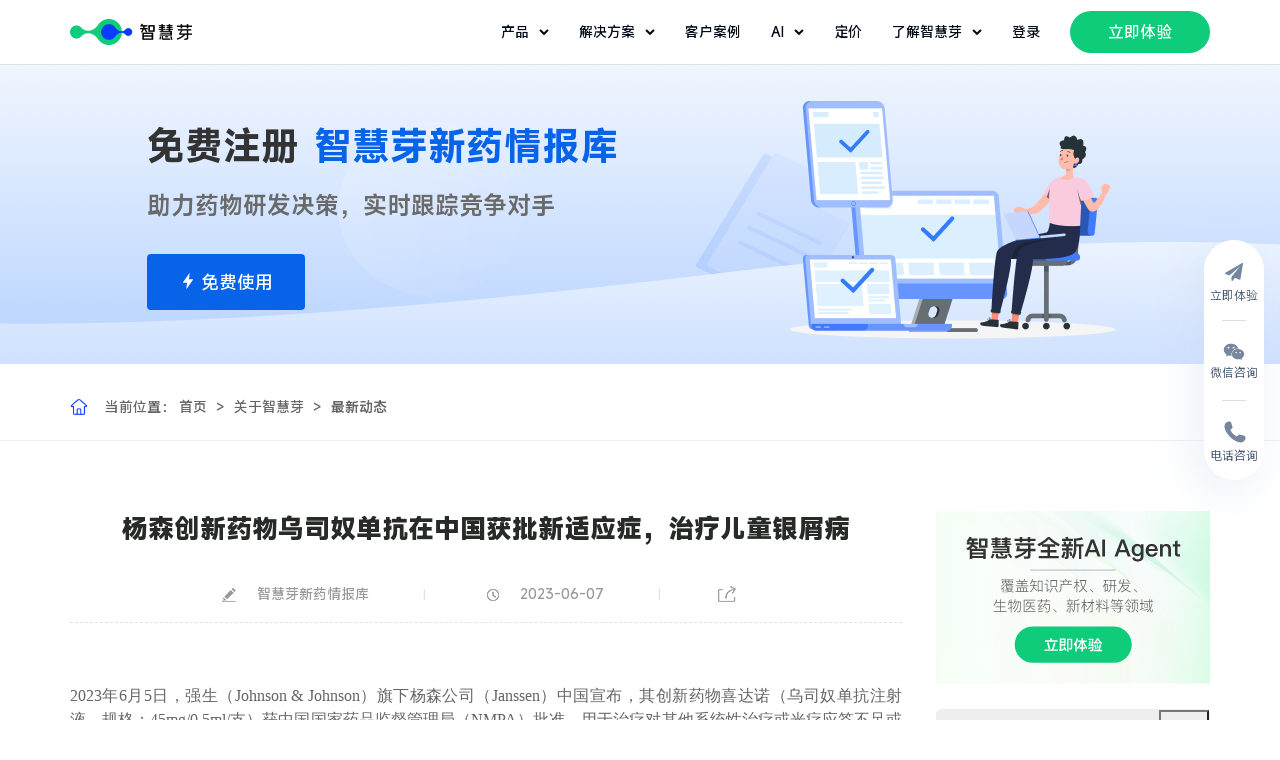

--- FILE ---
content_type: text/html; charset=utf-8
request_url: https://www.zhihuiya.com/news/info_2349.html
body_size: 18597
content:
<!DOCTYPE html>
<html lang="zh-CN">
<head>
<meta charset="utf-8">
<meta http-equiv="X-UA-Compatible" content="IE=edge">
<meta content="width=device-width,initial-scale=1,maximum-scale=1,user-scalable=no" name="viewport">
<title>​杨森创新药物乌司奴单抗在中国获批新适应症，治疗儿童银屑病</title>
<meta name="description" content="2023年6月5日，强生（Johnson &amp; Johnson）旗下杨森公司（Janssen）中国宣布，其创新药物喜达诺（乌司奴单抗注射液，规格：45mg/0.5ml/支）获中国国家药品监督管理局（NMPA）批准，用于治疗对其他系统性治疗或光疗应答不足或无法耐受的6岁及以上儿童和青少年（体重60公斤至100公斤）中重度斑块状银屑病患者。">
<meta name="keywords" content="​杨森  创新药物  乌司奴单抗  儿童银屑病  银屑病  ">
<link rel="shortcut icon" href="https://static-official.zhihuiya.com/assets/home/images/2024/favicon.ico" type="image/x-icon">
<link rel="stylesheet" type="text/css" href="/Public/home/css/vendor/slick.css" />
<link rel="stylesheet" type="text/css" href="/Public/home/css/vendor/animate.min.css" />
<link rel="stylesheet" type="text/css" href="/Public/home/css/vendor/swiper.min.css" />
<link rel="stylesheet" type="text/css" href="/Public/home/css/vendor/animate.min.css" />
<link rel="stylesheet" type="text/css" href="/Public/home/css/public.css" />
<link rel="stylesheet" type="text/css" href="/Public/home/css/style.css" />
<link rel="stylesheet" type="text/css" href="/Public/home/css/public_2023.css" />
<script type="text/javascript" src="/Public/home/js/jquery.min.js"></script>
<script type="text/javascript" src="/Public/home/js/vendor/slick.min.js"></script>
<script type="text/javascript" src="/Public/home/js/vendor/swiper.animate1.0.2.min.js"></script>
<script type="text/javascript" src="/Public/home/js/vendor/swiper.min.js"></script>
<script type="text/javascript" src="/Public/home/js/build/flexible_css.debug.js"></script>
<script type="text/javascript" src="/Public/home/js/build/flexible.debug.js"></script>
<!--[if lt IE 9]>
	<script type="text/javascript" src="/Public/home/js/html5shiv.min.js" ></script>
	<script type="text/javascript" src="/Public/home/js/respond.min.js" ></script>
	<![endif]-->
<script type="text/javascript">
    if (!window._pt_sp_2) {
        window._pt_lt = new Date().getTime();
        window._pt_sp_2 = [];
        _pt_sp_2.push("setAccount,66be4504");
        var _protocol = (("https:" == document.location.protocol) ? " https://" : " http://");
        (function () {
            var atag = document.createElement("script");
            atag.type = "text/javascript";
            atag.async = true;
            atag.src = _protocol + "js.ptengine.cn/66be4504.js";
            var s = document.getElementsByTagName("script")[0];
            s.parentNode.insertBefore(atag, s);
        })();
    }
</script>
<script type="text/javascript">
    (function (c, l, a, r, i, t, y) {
        c[a] = c[a] || function () { (c[a].q = c[a].q || []).push(arguments) };
        t = l.createElement(r); t.async = 1; t.src = "https://www.clarity.ms/tag/" + i;
        y = l.getElementsByTagName(r)[0]; y.parentNode.insertBefore(t, y);
    })(window, document, "clarity", "script", "ok0t92f52n");
</script>
<script type="text/javascript">
    window._agl = window._agl || [];
    (function () {
        _agl.push(
            ['production', '_f7L2XwGXjyszb4d1e2oxPybgD']
        );
        (function () {
            var agl = document.createElement('script');
            agl.type = 'text/javascript';
            agl.async = true;
            agl.src = 'https://fxgate.baidu.com/angelia/fcagl.js?production=_f7L2XwGXjyszb4d1e2oxPybgD';
            var s = document.getElementsByTagName('script')[0];
            s.parentNode.insertBefore(agl, s);
        })();
    })();
</script>
<script>
    var _hmt = _hmt || [];
    (function () {
        var hm = document.createElement("script");
        hm.src = "https://hm.baidu.com/hm.js?1e7c25af066047196f8c1d0d8acb040d";
        var s = document.getElementsByTagName("script")[0];
        s.parentNode.insertBefore(hm, s);
    })();
</script>
<script src="https://app.jingsocial.com/open/js/jingtrack/jing-track-sdk-v1.0.0.js"></script>
<script>
    window.jingTrack = jing.init({
        "appId": "8944fe8cb2684652a21c3c6785a195dd",
        "isDebug": false,
        "oauthGetOpenId": true,
        //   "enableTrackPageView": true, 
        //   "identity": { 
        //     "identityField": 'mobile', // identityField
        //     "identityValue": '1388888888' // identityValue
        //   }
    }, ({ status, message, data }) => {
        if (status === 'ok') {
            console.log('success', data === window.jingTrack);  // true
        } else if (status === 'fail') {
            console.error('error:', message)  // 处理错误响应并显示错误消息。
        }
    })
</script>
<meta name="bytedance-verification-code" content="3t5cvW+jzKiFHmKfhXpC" />
<meta name="360-site-verification" content="6f983f8ebf9ee83972e8177b13d32175" />
</head>
<body>
<div class="page-wrap">
<style>
	.header .nav li .ai-head-wrap {
		width: 225px !important;
		left: -120% !important;
		padding: 24px !important;
		box-sizing: border-box !important;

	}

	.nav-select li img {
		width: 32px !important;
		height: 32px !important;
	}

	.language-box {
		position: relative;
	}

	.language-box div {
		display: none;
		position: absolute;
		top: 64px;
		/* left: 50%;
		 transform: translate(-50%);  */
		width: 140px;
		box-sizing: border-box;
		margin-left: -60px;
		background: #FFFFFF;
		padding: 10px 8px;
		-webkit-box-shadow: 0 0 15px rgba(0, 0, 0, .03);
		box-shadow: 0 0 15px rgba(0, 0, 0, .03);
	}

	.language-box div a {
		display: flex;
		line-height: 32px;
		padding: 0 8px;
		cursor: pointer;
	}

	.language-box a img {
		margin: 0;
	}

	.language-box div a.active {
		display: flex;
		color: #0764E9;
		justify-content: space-between;
		align-items: center;
	}

	.language-box div a:hover {
		background: rgba(179, 186, 197, 0.2);
		border-radius: 4px;
	}

	.language-box:hover div {
		display: block;
	}

	.language-box:hover a svg path {
		fill: #0764E9;
	}

	.header-height {
		height: 64px !important;
	}

	.each-nav {
		display: flex !important;
		align-items: center !important;
	}

	.header .nav li.current>.each-nav svg,
	.header .nav li:hover>.each-nav svg {
		transform: rotate(180deg)
	}

	.header .nav li:hover>.each-nav svg path {
		stroke: #0764E9;
	}




	.each-nav svg {
		margin-left: 10px;
	}

	.nav-each-a {
		display: flex;
		align-items: center;
		margin-bottom: 16px;
	}

	.nav-each-a img {
		margin: 0;
		width: 32px;
		height: 32px;
	}

	.nav-each-a:hover p {
		color: #0764E9;
	}

	.nav-each-a:hover svg {
		transition: transform 0.2s ease-out;
		margin-left: 5px;
	}

	.nav-each-a:hover svg path {
		fill: #0764E9;
	}

	.nav-each-a p {
		margin: 0 0 0 10px;
	}



	/* ========== */
	/* = HEADER = */
	/* ========== */
	.header {
		position: fixed;
		top: 0;
		right: 0;
		width: 100%;
		background: #FFFFFF;
		z-index: 999;
	}

	.header .w1280 {
		display: flex;
		flex-flow: wrap;
		align-items: center;
		justify-content: space-between;
	}

	.header .logo img {
		height: 26px;
		margin-right: 32px;
	}

	.header .gpt-wrap {
		display: flex;
		align-items: center;
		margin-right: 24px;
	}

	.header .gpt-wrap img {
		width: 20px;
		margin-right: 2px;
		margin-top: 2px;
	}

	.header .gpt-wrap p {
		color: #020A1A;
		font-size: 14px;
		font-weight: 400;
	}

	.header .nav {
		display: flex;
		flex-flow: wrap;
		align-items: center;
		justify-content: space-between;
	}

	.header .nav>li {
		padding-right: 30px;
	}

	.header .nav li>a {
		display: block;
		color: #000000;
		line-height: 64px;
		position: relative;
	}

	.header .nav li:hover>a {
		color: #0764E9;
	}

	.each-nav {
		position: relative;
	}

	.each-nav:before {
		content: "";
		position: absolute;
		bottom: 0;
		left: 0;
		width: 0%;
		height: 2px;
		background: #0764E9;
		-webkit-transition: all ease .4s;
		-moz-transition: all ease .4s;
		-ms-transition: all ease .4s;
		-o-transition: all ease .4s;
		transition: all ease .4s;
	}

	.each-nav:hover:before {
		width: 100%;
	}

	.header .nav li .navdiv {
		padding: 40px 0 36px 0;
		display: none;
		position: absolute;
		top: 64.8px;
		left: 0;
		width: 100%;
		background: #fff;
		flex-flow: wrap;
		align-items: flex-start;
		/* box-shadow: 0px 4px 32px 0 rgba(64, 68, 77, 0.08); */
		box-shadow: 0 16px 24px 0 rgba(0, 0, 0, .08);
		;
	}

	.header .nav li:hover .navdiv {
		display: flex;
	}

	.header .nav li .navdiv .nav-wrap {
		display: flex;
		align-items: flex-start;
	}

	.header .nav li .navdiv .nav-wrap ul {
		display: flex;
		align-items: flex-start;
	}

	.header .nav li .navdiv .nav-wrap ul li {
		margin-right: 40px;
		width: 200px;
	}

	.header .nav li .navdiv .nav-wrap ul .solution-each-a {
		width: 260px;
	}

	.header .nav li .navdiv .nav-wrap ul li:last-child {
		margin-right: 0;
	}

	.header .nav li .navdiv .nav-wrap .navdiv-tit {
		width: 200px;
	}

	.header .nav li .navdiv .nav-wrap .navdiv-tit h2 {
		font-weight: 700;
		font-size: 20px;
		line-height: 28px;
		color: #000;
		margin-bottom: 20px;
	}

	.header .nav li .navdiv .navdiv-tit p {
		font-size: 14px;
		line-height: 24px;
		color: #020A1A;
	}

	.header .nav li .navdiv a {
		display: block;
		color: #333;
		line-height: 30px;
	}

	.header .nav li .navdiv a:hover,
	.header .nav li .navdiv a.active {
		color: #0764E9;
	}

	.header .nav li .navdiv span {
		margin-bottom: 16px;
		padding-bottom: 10px;
		display: block;
		border-bottom: 1px solid #ebebeb;
	}

	.header .nav li .navdiv span a {
		color: #666;
	}

	.header .nav li .navdiv span a:hover,
	.header .nav li .navdiv span a.active {
		color: #0764E9;
	}

	.header .nav li .button {
		background: #0fcc7a;
		color: #FFFFFF;
		line-height: 42px;
		height: 42px;
		width: 140px;
		font-size: 16px;
		text-align: center;
		border-radius: 21px;
		display: inline-block;
	}

	.header .nav li .button:hover {
		background: #0764E9;

		color: #FFFFFF;
	}

	.header .nav li .button:hover:after {
		display: none;
	}


	.index-header {
		background: #fff;
		border-bottom: 1px solid #DFE1E6;
	}

	.index-header .nav li>a {
		color: #020A1A;
	}




	.pc-nav {
		width: 100%;
		display: flex;
		justify-content: space-between;
	}

	.phone-nav {
		display: none;
	}

	@media (max-width:1281px) {
		.header .nav li .navdiv .nav-wrap ul li {
			margin-right: 10px;
			width: 200px;
		}
	}

	@media (max-width:1081px) {

		/* ========== */
		/* = HEADER = */
		/* ========== */
		.header {
			height: 64px;
			border-bottom: 1px solid #DFE1E6;
		}

		.pc-nav {
			display: none;
		}

		.phone-nav {
			width: 100%;
			/* display: block; flex元素默认就是block元素 */
			display: flex;
			justify-content: space-between;
		}

		.phone-nav ul {
			display: flex;
			align-items: center;
		}

		.phone-nav ul li {
			margin-left: 25px;
		}

		.close-nav {
			/* display: none; */
			margin: 0;
		}

	}
</style>
<header class="header index-header">
<div class="w1280 header-height">
<div class="pc-nav">
<ul class="nav">
<a href="https://www.zhihuiya.com/" class="logo">
<img src="/Public/home/images/index_2023/index_logo.png" alt="logo" />
</a>
</ul>
<ul class="nav">
<li>
<a class="each-nav">
产品
<svg width="10" height="6" viewBox="0 0 10 6" fill="none" xmlns="http://www.w3.org/2000/svg">
<path d="M1.625 1.5L5 4.875L8.375 1.5" stroke="#020A1A" stroke-width="2" stroke-linecap="round" stroke-linejoin="round" />
</svg>
</a>
<div class="navdiv">
<div class="w1280 nav-wrap">
<ul>
<li style="width: 220px;margin-right: 160px;">
<span>AI Agents</span>
<a href="/eureka/ip">
<div class="nav-each-a">
<img src="/Public/home/images/index_2023/header_agent01.png" alt="">
<p>Eureka-知识产权类</p>
<svg width="16" height="16" viewBox="0 0 20 20" fill="none" xmlns="http://www.w3.org/2000/svg">
<path d="M6.91066 14.4117L11.3215 10.0008L6.91066 5.58999C6.75886 5.43283 6.67486 5.22232 6.67676 5.00383C6.67866 4.78533 6.7663 4.57632 6.92081 4.42181C7.07531 4.26731 7.28433 4.17966 7.50282 4.17777C7.72132 4.17587 7.93182 4.25986 8.08899 4.41166L13.089 9.41166C13.2452 9.56793 13.333 9.77986 13.333 10.0008C13.333 10.2218 13.2452 10.4337 13.089 10.59L8.08899 15.59C8.01212 15.6696 7.92016 15.7331 7.81849 15.7767C7.71682 15.8204 7.60747 15.8434 7.49682 15.8444C7.38617 15.8453 7.27644 15.8242 7.17403 15.7823C7.07161 15.7404 6.97857 15.6786 6.90033 15.6003C6.82208 15.5221 6.76021 15.429 6.71831 15.3266C6.6764 15.2242 6.65532 15.1145 6.65628 15.0038C6.65724 14.8932 6.68023 14.7838 6.72391 14.6822C6.76758 14.5805 6.83107 14.4885 6.91066 14.4117Z" fill="#495973" />
</svg>
</div>
</a>
<a href="/eureka/rd">
<div class="nav-each-a">
<img src="/Public/home/images/index_2023/header_agent02.png" alt="">
<p>Eureka-研发类</p>
<svg width="16" height="16" viewBox="0 0 20 20" fill="none" xmlns="http://www.w3.org/2000/svg">
<path d="M6.91066 14.4117L11.3215 10.0008L6.91066 5.58999C6.75886 5.43283 6.67486 5.22232 6.67676 5.00383C6.67866 4.78533 6.7663 4.57632 6.92081 4.42181C7.07531 4.26731 7.28433 4.17966 7.50282 4.17777C7.72132 4.17587 7.93182 4.25986 8.08899 4.41166L13.089 9.41166C13.2452 9.56793 13.333 9.77986 13.333 10.0008C13.333 10.2218 13.2452 10.4337 13.089 10.59L8.08899 15.59C8.01212 15.6696 7.92016 15.7331 7.81849 15.7767C7.71682 15.8204 7.60747 15.8434 7.49682 15.8444C7.38617 15.8453 7.27644 15.8242 7.17403 15.7823C7.07161 15.7404 6.97857 15.6786 6.90033 15.6003C6.82208 15.5221 6.76021 15.429 6.71831 15.3266C6.6764 15.2242 6.65532 15.1145 6.65628 15.0038C6.65724 14.8932 6.68023 14.7838 6.72391 14.6822C6.76758 14.5805 6.83107 14.4885 6.91066 14.4117Z" fill="#495973" />
</svg>
</div>
</a>
<a href="/eureka/lifescience">
<div class="nav-each-a">
<img src="/Public/home/images/index_2023/header_agent03.png" alt="">
<p>Eureka-生物医药类</p>
<svg width="16" height="16" viewBox="0 0 20 20" fill="none" xmlns="http://www.w3.org/2000/svg">
<path d="M6.91066 14.4117L11.3215 10.0008L6.91066 5.58999C6.75886 5.43283 6.67486 5.22232 6.67676 5.00383C6.67866 4.78533 6.7663 4.57632 6.92081 4.42181C7.07531 4.26731 7.28433 4.17966 7.50282 4.17777C7.72132 4.17587 7.93182 4.25986 8.08899 4.41166L13.089 9.41166C13.2452 9.56793 13.333 9.77986 13.333 10.0008C13.333 10.2218 13.2452 10.4337 13.089 10.59L8.08899 15.59C8.01212 15.6696 7.92016 15.7331 7.81849 15.7767C7.71682 15.8204 7.60747 15.8434 7.49682 15.8444C7.38617 15.8453 7.27644 15.8242 7.17403 15.7823C7.07161 15.7404 6.97857 15.6786 6.90033 15.6003C6.82208 15.5221 6.76021 15.429 6.71831 15.3266C6.6764 15.2242 6.65532 15.1145 6.65628 15.0038C6.65724 14.8932 6.68023 14.7838 6.72391 14.6822C6.76758 14.5805 6.83107 14.4885 6.91066 14.4117Z" fill="#495973" />
</svg>
</div>
</a>
<a href="/eureka/material">
<div class="nav-each-a">
<img src="/Public/home/images/index_2023/header_agent04.png" alt="">
<p>Eureka-材料类</p>
<svg width="16" height="16" viewBox="0 0 20 20" fill="none" xmlns="http://www.w3.org/2000/svg">
<path d="M6.91066 14.4117L11.3215 10.0008L6.91066 5.58999C6.75886 5.43283 6.67486 5.22232 6.67676 5.00383C6.67866 4.78533 6.7663 4.57632 6.92081 4.42181C7.07531 4.26731 7.28433 4.17966 7.50282 4.17777C7.72132 4.17587 7.93182 4.25986 8.08899 4.41166L13.089 9.41166C13.2452 9.56793 13.333 9.77986 13.333 10.0008C13.333 10.2218 13.2452 10.4337 13.089 10.59L8.08899 15.59C8.01212 15.6696 7.92016 15.7331 7.81849 15.7767C7.71682 15.8204 7.60747 15.8434 7.49682 15.8444C7.38617 15.8453 7.27644 15.8242 7.17403 15.7823C7.07161 15.7404 6.97857 15.6786 6.90033 15.6003C6.82208 15.5221 6.76021 15.429 6.71831 15.3266C6.6764 15.2242 6.65532 15.1145 6.65628 15.0038C6.65724 14.8932 6.68023 14.7838 6.72391 14.6822C6.76758 14.5805 6.83107 14.4885 6.91066 14.4117Z" fill="#495973" />
</svg>
</div>
</a>
</li>
<li style="width: 220px;margin-right: 160px;">
<span>AI Applications</span>
<a href="/products/analytics">
<div class="nav-each-a">
<img src="/Public/home/images/index_2023/product_icon01.svg" alt="">
<p>专利数据库</p>
<svg width="16" height="16" viewBox="0 0 20 20" fill="none" xmlns="http://www.w3.org/2000/svg">
<path d="M6.91066 14.4117L11.3215 10.0008L6.91066 5.58999C6.75886 5.43283 6.67486 5.22232 6.67676 5.00383C6.67866 4.78533 6.7663 4.57632 6.92081 4.42181C7.07531 4.26731 7.28433 4.17966 7.50282 4.17777C7.72132 4.17587 7.93182 4.25986 8.08899 4.41166L13.089 9.41166C13.2452 9.56793 13.333 9.77986 13.333 10.0008C13.333 10.2218 13.2452 10.4337 13.089 10.59L8.08899 15.59C8.01212 15.6696 7.92016 15.7331 7.81849 15.7767C7.71682 15.8204 7.60747 15.8434 7.49682 15.8444C7.38617 15.8453 7.27644 15.8242 7.17403 15.7823C7.07161 15.7404 6.97857 15.6786 6.90033 15.6003C6.82208 15.5221 6.76021 15.429 6.71831 15.3266C6.6764 15.2242 6.65532 15.1145 6.65628 15.0038C6.65724 14.8932 6.68023 14.7838 6.72391 14.6822C6.76758 14.5805 6.83107 14.4885 6.91066 14.4117Z" fill="#495973" />
</svg>
</div>
</a>
<a href="https://www.zhihuiya.com/newdrug.html">
<div class="nav-each-a">
<img src="/Public/home/images/index_2023/product_icon04.svg" alt="">
<p>新药情报库</p>
<svg width="16" height="16" viewBox="0 0 20 20" fill="none" xmlns="http://www.w3.org/2000/svg">
<path d="M6.91066 14.4117L11.3215 10.0008L6.91066 5.58999C6.75886 5.43283 6.67486 5.22232 6.67676 5.00383C6.67866 4.78533 6.7663 4.57632 6.92081 4.42181C7.07531 4.26731 7.28433 4.17966 7.50282 4.17777C7.72132 4.17587 7.93182 4.25986 8.08899 4.41166L13.089 9.41166C13.2452 9.56793 13.333 9.77986 13.333 10.0008C13.333 10.2218 13.2452 10.4337 13.089 10.59L8.08899 15.59C8.01212 15.6696 7.92016 15.7331 7.81849 15.7767C7.71682 15.8204 7.60747 15.8434 7.49682 15.8444C7.38617 15.8453 7.27644 15.8242 7.17403 15.7823C7.07161 15.7404 6.97857 15.6786 6.90033 15.6003C6.82208 15.5221 6.76021 15.429 6.71831 15.3266C6.6764 15.2242 6.65532 15.1145 6.65628 15.0038C6.65724 14.8932 6.68023 14.7838 6.72391 14.6822C6.76758 14.5805 6.83107 14.4885 6.91066 14.4117Z" fill="#495973" />
</svg>
</div>
</a>
<a href="https://www.zhihuiya.com/bio">
<div class="nav-each-a">
<img src="/Public/home/images/index_2023/product_icon05.svg" alt="">
<p>生物序列数据库</p>
<svg width="16" height="16" viewBox="0 0 20 20" fill="none" xmlns="http://www.w3.org/2000/svg">
<path d="M6.91066 14.4117L11.3215 10.0008L6.91066 5.58999C6.75886 5.43283 6.67486 5.22232 6.67676 5.00383C6.67866 4.78533 6.7663 4.57632 6.92081 4.42181C7.07531 4.26731 7.28433 4.17966 7.50282 4.17777C7.72132 4.17587 7.93182 4.25986 8.08899 4.41166L13.089 9.41166C13.2452 9.56793 13.333 9.77986 13.333 10.0008C13.333 10.2218 13.2452 10.4337 13.089 10.59L8.08899 15.59C8.01212 15.6696 7.92016 15.7331 7.81849 15.7767C7.71682 15.8204 7.60747 15.8434 7.49682 15.8444C7.38617 15.8453 7.27644 15.8242 7.17403 15.7823C7.07161 15.7404 6.97857 15.6786 6.90033 15.6003C6.82208 15.5221 6.76021 15.429 6.71831 15.3266C6.6764 15.2242 6.65532 15.1145 6.65628 15.0038C6.65724 14.8932 6.68023 14.7838 6.72391 14.6822C6.76758 14.5805 6.83107 14.4885 6.91066 14.4117Z" fill="#495973" />
</svg>
</div>
</a>
<a href="https://www.zhihuiya.com/database.html">
<div class="nav-each-a">
<img src="/Public/home/images/index_2023/product_icon06.svg" alt="">
<p>化学结构数据库</p>
<svg width="16" height="16" viewBox="0 0 20 20" fill="none" xmlns="http://www.w3.org/2000/svg">
<path d="M6.91066 14.4117L11.3215 10.0008L6.91066 5.58999C6.75886 5.43283 6.67486 5.22232 6.67676 5.00383C6.67866 4.78533 6.7663 4.57632 6.92081 4.42181C7.07531 4.26731 7.28433 4.17966 7.50282 4.17777C7.72132 4.17587 7.93182 4.25986 8.08899 4.41166L13.089 9.41166C13.2452 9.56793 13.333 9.77986 13.333 10.0008C13.333 10.2218 13.2452 10.4337 13.089 10.59L8.08899 15.59C8.01212 15.6696 7.92016 15.7331 7.81849 15.7767C7.71682 15.8204 7.60747 15.8434 7.49682 15.8444C7.38617 15.8453 7.27644 15.8242 7.17403 15.7823C7.07161 15.7404 6.97857 15.6786 6.90033 15.6003C6.82208 15.5221 6.76021 15.429 6.71831 15.3266C6.6764 15.2242 6.65532 15.1145 6.65628 15.0038C6.65724 14.8932 6.68023 14.7838 6.72391 14.6822C6.76758 14.5805 6.83107 14.4885 6.91066 14.4117Z" fill="#495973" />
</svg>
</div>
</a>
</li>
<li style="width: 220px;">
<span>Data & APIs</span>
<a href="/dataservice.html">
<div class="nav-each-a">
<img src="/Public/home/images/index_2023/product_icon08.svg" alt="">
<p>数据开放平台</p>
<svg width="16" height="16" viewBox="0 0 20 20" fill="none" xmlns="http://www.w3.org/2000/svg">
<path d="M6.91066 14.4117L11.3215 10.0008L6.91066 5.58999C6.75886 5.43283 6.67486 5.22232 6.67676 5.00383C6.67866 4.78533 6.7663 4.57632 6.92081 4.42181C7.07531 4.26731 7.28433 4.17966 7.50282 4.17777C7.72132 4.17587 7.93182 4.25986 8.08899 4.41166L13.089 9.41166C13.2452 9.56793 13.333 9.77986 13.333 10.0008C13.333 10.2218 13.2452 10.4337 13.089 10.59L8.08899 15.59C8.01212 15.6696 7.92016 15.7331 7.81849 15.7767C7.71682 15.8204 7.60747 15.8434 7.49682 15.8444C7.38617 15.8453 7.27644 15.8242 7.17403 15.7823C7.07161 15.7404 6.97857 15.6786 6.90033 15.6003C6.82208 15.5221 6.76021 15.429 6.71831 15.3266C6.6764 15.2242 6.65532 15.1145 6.65628 15.0038C6.65724 14.8932 6.68023 14.7838 6.72391 14.6822C6.76758 14.5805 6.83107 14.4885 6.91066 14.4117Z" fill="#495973" />
</svg>
</div>
</a>
</li>
</ul>
</div>
</div>
</li>
<li>
<a class="each-nav">解决方案
<svg width="10" height="6" viewBox="0 0 10 6" fill="none" xmlns="http://www.w3.org/2000/svg">
<path d="M1.625 1.5L5 4.875L8.375 1.5" stroke="#020A1A" stroke-width="2" stroke-linecap="round" stroke-linejoin="round" />
</svg>
</a>
<div class="navdiv">
<div class="w1280 nav-wrap">
<ul>
<li class="solution-each-a" style="width: 740px;margin-right: 80px;">
<span>服务场景</span>
<div style="display: flex;">
<div style="width: 168px;">
<div style="margin-bottom: 16px; font-size: 16px;font-weight: 500;border-radius: 100px; width: 100px;height: 24px;line-height: 24px;text-align: center; background-color: rgba(15, 204, 122, 0.2);color:#0FCC7A ;">
知识产权</div>
<a href="https://www.zhihuiya.com/solutions/patent">
<div class="nav-each-a">
<img src="/Public/home/images/index_2025/patent_icon.svg" alt="">
<p>专利布局规划</p>
<svg width="16" height="16" viewBox="0 0 20 20" fill="none" xmlns="http://www.w3.org/2000/svg">
<path d="M6.91066 14.4117L11.3215 10.0008L6.91066 5.58999C6.75886 5.43283 6.67486 5.22232 6.67676 5.00383C6.67866 4.78533 6.7663 4.57632 6.92081 4.42181C7.07531 4.26731 7.28433 4.17966 7.50282 4.17777C7.72132 4.17587 7.93182 4.25986 8.08899 4.41166L13.089 9.41166C13.2452 9.56793 13.333 9.77986 13.333 10.0008C13.333 10.2218 13.2452 10.4337 13.089 10.59L8.08899 15.59C8.01212 15.6696 7.92016 15.7331 7.81849 15.7767C7.71682 15.8204 7.60747 15.8434 7.49682 15.8444C7.38617 15.8453 7.27644 15.8242 7.17403 15.7823C7.07161 15.7404 6.97857 15.6786 6.90033 15.6003C6.82208 15.5221 6.76021 15.429 6.71831 15.3266C6.6764 15.2242 6.65532 15.1145 6.65628 15.0038C6.65724 14.8932 6.68023 14.7838 6.72391 14.6822C6.76758 14.5805 6.83107 14.4885 6.91066 14.4117Z" fill="#495973" />
</svg>
</div>
</a>
<a href="https://www.zhihuiya.com/solutions/rd-intelligence">
<div class="nav-each-a">
<img src="/Public/home/images/index_2025/rd-intelligence_icon.svg" alt="">
<p>研发情报赋能</p>
<svg width="16" height="16" viewBox="0 0 20 20" fill="none" xmlns="http://www.w3.org/2000/svg">
<path d="M6.91066 14.4117L11.3215 10.0008L6.91066 5.58999C6.75886 5.43283 6.67486 5.22232 6.67676 5.00383C6.67866 4.78533 6.7663 4.57632 6.92081 4.42181C7.07531 4.26731 7.28433 4.17966 7.50282 4.17777C7.72132 4.17587 7.93182 4.25986 8.08899 4.41166L13.089 9.41166C13.2452 9.56793 13.333 9.77986 13.333 10.0008C13.333 10.2218 13.2452 10.4337 13.089 10.59L8.08899 15.59C8.01212 15.6696 7.92016 15.7331 7.81849 15.7767C7.71682 15.8204 7.60747 15.8434 7.49682 15.8444C7.38617 15.8453 7.27644 15.8242 7.17403 15.7823C7.07161 15.7404 6.97857 15.6786 6.90033 15.6003C6.82208 15.5221 6.76021 15.429 6.71831 15.3266C6.6764 15.2242 6.65532 15.1145 6.65628 15.0038C6.65724 14.8932 6.68023 14.7838 6.72391 14.6822C6.76758 14.5805 6.83107 14.4885 6.91066 14.4117Z" fill="#495973" />
</svg>
</div>
</a>
<a href="https://www.zhihuiya.com/solutions/risk-manage">
<div class="nav-each-a">
<img src="/Public/home/images/index_2025/risk_manage_icon.svg" alt="">
<p>专利风险管控</p>
<svg width="16" height="16" viewBox="0 0 20 20" fill="none" xmlns="http://www.w3.org/2000/svg">
<path d="M6.91066 14.4117L11.3215 10.0008L6.91066 5.58999C6.75886 5.43283 6.67486 5.22232 6.67676 5.00383C6.67866 4.78533 6.7663 4.57632 6.92081 4.42181C7.07531 4.26731 7.28433 4.17966 7.50282 4.17777C7.72132 4.17587 7.93182 4.25986 8.08899 4.41166L13.089 9.41166C13.2452 9.56793 13.333 9.77986 13.333 10.0008C13.333 10.2218 13.2452 10.4337 13.089 10.59L8.08899 15.59C8.01212 15.6696 7.92016 15.7331 7.81849 15.7767C7.71682 15.8204 7.60747 15.8434 7.49682 15.8444C7.38617 15.8453 7.27644 15.8242 7.17403 15.7823C7.07161 15.7404 6.97857 15.6786 6.90033 15.6003C6.82208 15.5221 6.76021 15.429 6.71831 15.3266C6.6764 15.2242 6.65532 15.1145 6.65628 15.0038C6.65724 14.8932 6.68023 14.7838 6.72391 14.6822C6.76758 14.5805 6.83107 14.4885 6.91066 14.4117Z" fill="#495973" />
</svg>
</div>
</a>
<a href="https://www.zhihuiya.com/solutions/digitization">
<div class="nav-each-a">
<img src="/Public/home/images/index_2025/digitization_icon.svg" alt="">
<p>知产管理数字化</p>
<svg width="16" height="16" viewBox="0 0 20 20" fill="none" xmlns="http://www.w3.org/2000/svg">
<path d="M6.91066 14.4117L11.3215 10.0008L6.91066 5.58999C6.75886 5.43283 6.67486 5.22232 6.67676 5.00383C6.67866 4.78533 6.7663 4.57632 6.92081 4.42181C7.07531 4.26731 7.28433 4.17966 7.50282 4.17777C7.72132 4.17587 7.93182 4.25986 8.08899 4.41166L13.089 9.41166C13.2452 9.56793 13.333 9.77986 13.333 10.0008C13.333 10.2218 13.2452 10.4337 13.089 10.59L8.08899 15.59C8.01212 15.6696 7.92016 15.7331 7.81849 15.7767C7.71682 15.8204 7.60747 15.8434 7.49682 15.8444C7.38617 15.8453 7.27644 15.8242 7.17403 15.7823C7.07161 15.7404 6.97857 15.6786 6.90033 15.6003C6.82208 15.5221 6.76021 15.429 6.71831 15.3266C6.6764 15.2242 6.65532 15.1145 6.65628 15.0038C6.65724 14.8932 6.68023 14.7838 6.72391 14.6822C6.76758 14.5805 6.83107 14.4885 6.91066 14.4117Z" fill="#495973" />
</svg>
</div>
</a>
<a href="https://www.zhihuiya.com/solutions/efficiency">
<div class="nav-each-a">
<img src="/Public/home/images/index_2025/efficiency_icon.svg" alt="">
<p>知产管理AI提效</p>
<svg width="16" height="16" viewBox="0 0 20 20" fill="none" xmlns="http://www.w3.org/2000/svg">
<path d="M6.91066 14.4117L11.3215 10.0008L6.91066 5.58999C6.75886 5.43283 6.67486 5.22232 6.67676 5.00383C6.67866 4.78533 6.7663 4.57632 6.92081 4.42181C7.07531 4.26731 7.28433 4.17966 7.50282 4.17777C7.72132 4.17587 7.93182 4.25986 8.08899 4.41166L13.089 9.41166C13.2452 9.56793 13.333 9.77986 13.333 10.0008C13.333 10.2218 13.2452 10.4337 13.089 10.59L8.08899 15.59C8.01212 15.6696 7.92016 15.7331 7.81849 15.7767C7.71682 15.8204 7.60747 15.8434 7.49682 15.8444C7.38617 15.8453 7.27644 15.8242 7.17403 15.7823C7.07161 15.7404 6.97857 15.6786 6.90033 15.6003C6.82208 15.5221 6.76021 15.429 6.71831 15.3266C6.6764 15.2242 6.65532 15.1145 6.65628 15.0038C6.65724 14.8932 6.68023 14.7838 6.72391 14.6822C6.76758 14.5805 6.83107 14.4885 6.91066 14.4117Z" fill="#495973" />
</svg>
</div>
</a>
</div>
<div style="width: 168px; margin-left: 80px;">
<div style="margin-bottom: 16px; font-size: 16px;font-weight: 500;border-radius: 100px; width: 60px;height: 24px;line-height: 24px;text-align: center; background-color: rgba(10, 96, 255, 0.15);color:#0A3DFF ;">
研发</div>
<a href="https://www.zhihuiya.com/solutions/rd-efficiency">
<div class="nav-each-a">
<img src="/Public/home/images/index_2025/rd_efficiency_icon.svg" alt="">
<p>研发降本增效</p>
<svg width="16" height="16" viewBox="0 0 20 20" fill="none" xmlns="http://www.w3.org/2000/svg">
<path d="M6.91066 14.4117L11.3215 10.0008L6.91066 5.58999C6.75886 5.43283 6.67486 5.22232 6.67676 5.00383C6.67866 4.78533 6.7663 4.57632 6.92081 4.42181C7.07531 4.26731 7.28433 4.17966 7.50282 4.17777C7.72132 4.17587 7.93182 4.25986 8.08899 4.41166L13.089 9.41166C13.2452 9.56793 13.333 9.77986 13.333 10.0008C13.333 10.2218 13.2452 10.4337 13.089 10.59L8.08899 15.59C8.01212 15.6696 7.92016 15.7331 7.81849 15.7767C7.71682 15.8204 7.60747 15.8434 7.49682 15.8444C7.38617 15.8453 7.27644 15.8242 7.17403 15.7823C7.07161 15.7404 6.97857 15.6786 6.90033 15.6003C6.82208 15.5221 6.76021 15.429 6.71831 15.3266C6.6764 15.2242 6.65532 15.1145 6.65628 15.0038C6.65724 14.8932 6.68023 14.7838 6.72391 14.6822C6.76758 14.5805 6.83107 14.4885 6.91066 14.4117Z" fill="#495973" />
</svg>
</div>
</a>
<a href="https://www.zhihuiya.com/solutions/drug">
<div class="nav-each-a">
<img src="/Public/home/images/index_2025/drug_icon.svg" alt="">
<p>创新药研发布局</p>
<svg width="16" height="16" viewBox="0 0 20 20" fill="none" xmlns="http://www.w3.org/2000/svg">
<path d="M6.91066 14.4117L11.3215 10.0008L6.91066 5.58999C6.75886 5.43283 6.67486 5.22232 6.67676 5.00383C6.67866 4.78533 6.7663 4.57632 6.92081 4.42181C7.07531 4.26731 7.28433 4.17966 7.50282 4.17777C7.72132 4.17587 7.93182 4.25986 8.08899 4.41166L13.089 9.41166C13.2452 9.56793 13.333 9.77986 13.333 10.0008C13.333 10.2218 13.2452 10.4337 13.089 10.59L8.08899 15.59C8.01212 15.6696 7.92016 15.7331 7.81849 15.7767C7.71682 15.8204 7.60747 15.8434 7.49682 15.8444C7.38617 15.8453 7.27644 15.8242 7.17403 15.7823C7.07161 15.7404 6.97857 15.6786 6.90033 15.6003C6.82208 15.5221 6.76021 15.429 6.71831 15.3266C6.6764 15.2242 6.65532 15.1145 6.65628 15.0038C6.65724 14.8932 6.68023 14.7838 6.72391 14.6822C6.76758 14.5805 6.83107 14.4885 6.91066 14.4117Z" fill="#495973" />
</svg>
</div>
</a>
<a href="https://www.zhihuiya.com/solutions/triz">
<div class="nav-each-a">
<img src="/Public/home/images/index_2025/triz_icon.svg" alt="">
<p>找方案-TRIZ</p>
<svg width="16" height="16" viewBox="0 0 20 20" fill="none" xmlns="http://www.w3.org/2000/svg">
<path d="M6.91066 14.4117L11.3215 10.0008L6.91066 5.58999C6.75886 5.43283 6.67486 5.22232 6.67676 5.00383C6.67866 4.78533 6.7663 4.57632 6.92081 4.42181C7.07531 4.26731 7.28433 4.17966 7.50282 4.17777C7.72132 4.17587 7.93182 4.25986 8.08899 4.41166L13.089 9.41166C13.2452 9.56793 13.333 9.77986 13.333 10.0008C13.333 10.2218 13.2452 10.4337 13.089 10.59L8.08899 15.59C8.01212 15.6696 7.92016 15.7331 7.81849 15.7767C7.71682 15.8204 7.60747 15.8434 7.49682 15.8444C7.38617 15.8453 7.27644 15.8242 7.17403 15.7823C7.07161 15.7404 6.97857 15.6786 6.90033 15.6003C6.82208 15.5221 6.76021 15.429 6.71831 15.3266C6.6764 15.2242 6.65532 15.1145 6.65628 15.0038C6.65724 14.8932 6.68023 14.7838 6.72391 14.6822C6.76758 14.5805 6.83107 14.4885 6.91066 14.4117Z" fill="#495973" />
</svg>
</div>
</a>
</div>
<div style="width: 168px; margin-left: 80px;">
<div style="margin-bottom: 16px; font-size: 16px;font-weight: 500;border-radius: 100px; width: 60px;height: 24px;line-height: 24px;text-align: center; background-color: #D1E0FB;color:#1B6AEA ;">
科创</div>
<a href="/tffi.html">
<div class="nav-each-a">
<img src="/Public/home/images/index_2023/product_icon07.svg" alt="">
<p>企业科创评估</p>
<svg width="16" height="16" viewBox="0 0 20 20" fill="none" xmlns="http://www.w3.org/2000/svg">
<path d="M6.91066 14.4117L11.3215 10.0008L6.91066 5.58999C6.75886 5.43283 6.67486 5.22232 6.67676 5.00383C6.67866 4.78533 6.7663 4.57632 6.92081 4.42181C7.07531 4.26731 7.28433 4.17966 7.50282 4.17777C7.72132 4.17587 7.93182 4.25986 8.08899 4.41166L13.089 9.41166C13.2452 9.56793 13.333 9.77986 13.333 10.0008C13.333 10.2218 13.2452 10.4337 13.089 10.59L8.08899 15.59C8.01212 15.6696 7.92016 15.7331 7.81849 15.7767C7.71682 15.8204 7.60747 15.8434 7.49682 15.8444C7.38617 15.8453 7.27644 15.8242 7.17403 15.7823C7.07161 15.7404 6.97857 15.6786 6.90033 15.6003C6.82208 15.5221 6.76021 15.429 6.71831 15.3266C6.6764 15.2242 6.65532 15.1145 6.65628 15.0038C6.65724 14.8932 6.68023 14.7838 6.72391 14.6822C6.76758 14.5805 6.83107 14.4885 6.91066 14.4117Z" fill="#495973" />
</svg>
</div>
</a>
</div>
</div>
</li>
<li class="solution-each-a" style="width: 480px;">
<span>服务行业</span>
<div style="display: flex;justify-content: space-between;flex-wrap: wrap;">
<a href="https://www.zhihuiya.com/solutions/medical" style="width: 48%;">
<div class="nav-each-a">
<img src="/Public/home/images/index_2023/solution_medical_icon01.svg" alt="">
<p>医疗器械</p>
<svg width="16" height="16" viewBox="0 0 20 20" fill="none" xmlns="http://www.w3.org/2000/svg">
<path d="M6.91066 14.4117L11.3215 10.0008L6.91066 5.58999C6.75886 5.43283 6.67486 5.22232 6.67676 5.00383C6.67866 4.78533 6.7663 4.57632 6.92081 4.42181C7.07531 4.26731 7.28433 4.17966 7.50282 4.17777C7.72132 4.17587 7.93182 4.25986 8.08899 4.41166L13.089 9.41166C13.2452 9.56793 13.333 9.77986 13.333 10.0008C13.333 10.2218 13.2452 10.4337 13.089 10.59L8.08899 15.59C8.01212 15.6696 7.92016 15.7331 7.81849 15.7767C7.71682 15.8204 7.60747 15.8434 7.49682 15.8444C7.38617 15.8453 7.27644 15.8242 7.17403 15.7823C7.07161 15.7404 6.97857 15.6786 6.90033 15.6003C6.82208 15.5221 6.76021 15.429 6.71831 15.3266C6.6764 15.2242 6.65532 15.1145 6.65628 15.0038C6.65724 14.8932 6.68023 14.7838 6.72391 14.6822C6.76758 14.5805 6.83107 14.4885 6.91066 14.4117Z" fill="#495973" />
</svg>
</div>
</a>
<a href="https://www.zhihuiya.com/solution_material" style="width: 48%;">
<div class="nav-each-a">
<img src="/Public/home/images/index_2023/solution_icon07.svg" alt="">
<p>新材料</p>
<svg width="16" height="16" viewBox="0 0 20 20" fill="none" xmlns="http://www.w3.org/2000/svg">
<path d="M6.91066 14.4117L11.3215 10.0008L6.91066 5.58999C6.75886 5.43283 6.67486 5.22232 6.67676 5.00383C6.67866 4.78533 6.7663 4.57632 6.92081 4.42181C7.07531 4.26731 7.28433 4.17966 7.50282 4.17777C7.72132 4.17587 7.93182 4.25986 8.08899 4.41166L13.089 9.41166C13.2452 9.56793 13.333 9.77986 13.333 10.0008C13.333 10.2218 13.2452 10.4337 13.089 10.59L8.08899 15.59C8.01212 15.6696 7.92016 15.7331 7.81849 15.7767C7.71682 15.8204 7.60747 15.8434 7.49682 15.8444C7.38617 15.8453 7.27644 15.8242 7.17403 15.7823C7.07161 15.7404 6.97857 15.6786 6.90033 15.6003C6.82208 15.5221 6.76021 15.429 6.71831 15.3266C6.6764 15.2242 6.65532 15.1145 6.65628 15.0038C6.65724 14.8932 6.68023 14.7838 6.72391 14.6822C6.76758 14.5805 6.83107 14.4885 6.91066 14.4117Z" fill="#495973" />
</svg>
</div>
</a>
<a href="https://www.zhihuiya.com/solutions/newenergy" style="width: 48%;">
<div class="nav-each-a">
<img src="/Public/home/images/index_2023/solution_icon08.svg" alt="">
<p>新能源汽车</p>
<svg width="16" height="16" viewBox="0 0 20 20" fill="none" xmlns="http://www.w3.org/2000/svg">
<path d="M6.91066 14.4117L11.3215 10.0008L6.91066 5.58999C6.75886 5.43283 6.67486 5.22232 6.67676 5.00383C6.67866 4.78533 6.7663 4.57632 6.92081 4.42181C7.07531 4.26731 7.28433 4.17966 7.50282 4.17777C7.72132 4.17587 7.93182 4.25986 8.08899 4.41166L13.089 9.41166C13.2452 9.56793 13.333 9.77986 13.333 10.0008C13.333 10.2218 13.2452 10.4337 13.089 10.59L8.08899 15.59C8.01212 15.6696 7.92016 15.7331 7.81849 15.7767C7.71682 15.8204 7.60747 15.8434 7.49682 15.8444C7.38617 15.8453 7.27644 15.8242 7.17403 15.7823C7.07161 15.7404 6.97857 15.6786 6.90033 15.6003C6.82208 15.5221 6.76021 15.429 6.71831 15.3266C6.6764 15.2242 6.65532 15.1145 6.65628 15.0038C6.65724 14.8932 6.68023 14.7838 6.72391 14.6822C6.76758 14.5805 6.83107 14.4885 6.91066 14.4117Z" fill="#495973" />
</svg>
</div>
</a>
<a href="https://www.zhihuiya.com/solution_semiconductor" style="width: 48%;">
<div class="nav-each-a">
<img src="/Public/home/images/index_2023/solution_icon09.svg" alt="">
<p>半导体</p>
<svg width="16" height="16" viewBox="0 0 20 20" fill="none" xmlns="http://www.w3.org/2000/svg">
<path d="M6.91066 14.4117L11.3215 10.0008L6.91066 5.58999C6.75886 5.43283 6.67486 5.22232 6.67676 5.00383C6.67866 4.78533 6.7663 4.57632 6.92081 4.42181C7.07531 4.26731 7.28433 4.17966 7.50282 4.17777C7.72132 4.17587 7.93182 4.25986 8.08899 4.41166L13.089 9.41166C13.2452 9.56793 13.333 9.77986 13.333 10.0008C13.333 10.2218 13.2452 10.4337 13.089 10.59L8.08899 15.59C8.01212 15.6696 7.92016 15.7331 7.81849 15.7767C7.71682 15.8204 7.60747 15.8434 7.49682 15.8444C7.38617 15.8453 7.27644 15.8242 7.17403 15.7823C7.07161 15.7404 6.97857 15.6786 6.90033 15.6003C6.82208 15.5221 6.76021 15.429 6.71831 15.3266C6.6764 15.2242 6.65532 15.1145 6.65628 15.0038C6.65724 14.8932 6.68023 14.7838 6.72391 14.6822C6.76758 14.5805 6.83107 14.4885 6.91066 14.4117Z" fill="#495973" />
</svg>
</div>
</a>
<a href="https://www.zhihuiya.com/biology.html" style="width: 48%;">
<div class="nav-each-a">
<img src="/Public/home/images/index_2023/solution_icon03.svg" alt="">
<p>生物医药</p>
<svg width="16" height="16" viewBox="0 0 20 20" fill="none" xmlns="http://www.w3.org/2000/svg">
<path d="M6.91066 14.4117L11.3215 10.0008L6.91066 5.58999C6.75886 5.43283 6.67486 5.22232 6.67676 5.00383C6.67866 4.78533 6.7663 4.57632 6.92081 4.42181C7.07531 4.26731 7.28433 4.17966 7.50282 4.17777C7.72132 4.17587 7.93182 4.25986 8.08899 4.41166L13.089 9.41166C13.2452 9.56793 13.333 9.77986 13.333 10.0008C13.333 10.2218 13.2452 10.4337 13.089 10.59L8.08899 15.59C8.01212 15.6696 7.92016 15.7331 7.81849 15.7767C7.71682 15.8204 7.60747 15.8434 7.49682 15.8444C7.38617 15.8453 7.27644 15.8242 7.17403 15.7823C7.07161 15.7404 6.97857 15.6786 6.90033 15.6003C6.82208 15.5221 6.76021 15.429 6.71831 15.3266C6.6764 15.2242 6.65532 15.1145 6.65628 15.0038C6.65724 14.8932 6.68023 14.7838 6.72391 14.6822C6.76758 14.5805 6.83107 14.4885 6.91066 14.4117Z" fill="#495973" />
</svg>
</div>
</a>
<a href="https://www.zhihuiya.com/finance.html" style="width: 48%;">
<div class="nav-each-a">
<img src="/Public/home/images/index_2023/solution_icon04.svg" alt="">
<p>金融机构</p>
<svg width="16" height="16" viewBox="0 0 20 20" fill="none" xmlns="http://www.w3.org/2000/svg">
<path d="M6.91066 14.4117L11.3215 10.0008L6.91066 5.58999C6.75886 5.43283 6.67486 5.22232 6.67676 5.00383C6.67866 4.78533 6.7663 4.57632 6.92081 4.42181C7.07531 4.26731 7.28433 4.17966 7.50282 4.17777C7.72132 4.17587 7.93182 4.25986 8.08899 4.41166L13.089 9.41166C13.2452 9.56793 13.333 9.77986 13.333 10.0008C13.333 10.2218 13.2452 10.4337 13.089 10.59L8.08899 15.59C8.01212 15.6696 7.92016 15.7331 7.81849 15.7767C7.71682 15.8204 7.60747 15.8434 7.49682 15.8444C7.38617 15.8453 7.27644 15.8242 7.17403 15.7823C7.07161 15.7404 6.97857 15.6786 6.90033 15.6003C6.82208 15.5221 6.76021 15.429 6.71831 15.3266C6.6764 15.2242 6.65532 15.1145 6.65628 15.0038C6.65724 14.8932 6.68023 14.7838 6.72391 14.6822C6.76758 14.5805 6.83107 14.4885 6.91066 14.4117Z" fill="#495973" />
</svg>
</div>
</a>
</div>
</li>
</ul>
</div>
</div>
</li>
<li>
<a href="https://www.zhihuiya.com/case.html">客户案例</a>
</li>
<li style="position: relative;">
<a class="each-nav">
AI
<svg width="10" height="6" viewBox="0 0 10 6" fill="none" xmlns="http://www.w3.org/2000/svg">
<path d="M1.625 1.5L5 4.875L8.375 1.5" stroke="#020A1A" stroke-width="2" stroke-linecap="round" stroke-linejoin="round" />
</svg>
</a>
<div class="navdiv ai-head-wrap">
<div class="nav-wrap">
<ul>
<li>
<a href="https://www.zhihuiya.com/security-center">
<div class="nav-each-a">
<img src="/Public/home/images/index_2023/security_center_icon.svg" alt="">
<p>安全和信任中心</p>
<svg width="16" height="16" viewBox="0 0 20 20" fill="none" xmlns="http://www.w3.org/2000/svg">
<path d="M6.91066 14.4117L11.3215 10.0008L6.91066 5.58999C6.75886 5.43283 6.67486 5.22232 6.67676 5.00383C6.67866 4.78533 6.7663 4.57632 6.92081 4.42181C7.07531 4.26731 7.28433 4.17966 7.50282 4.17777C7.72132 4.17587 7.93182 4.25986 8.08899 4.41166L13.089 9.41166C13.2452 9.56793 13.333 9.77986 13.333 10.0008C13.333 10.2218 13.2452 10.4337 13.089 10.59L8.08899 15.59C8.01212 15.6696 7.92016 15.7331 7.81849 15.7767C7.71682 15.8204 7.60747 15.8434 7.49682 15.8444C7.38617 15.8453 7.27644 15.8242 7.17403 15.7823C7.07161 15.7404 6.97857 15.6786 6.90033 15.6003C6.82208 15.5221 6.76021 15.429 6.71831 15.3266C6.6764 15.2242 6.65532 15.1145 6.65628 15.0038C6.65724 14.8932 6.68023 14.7838 6.72391 14.6822C6.76758 14.5805 6.83107 14.4885 6.91066 14.4117Z" fill="#495973" />
</svg>
</div>
</a>
<a href="/ai/llm">
<div class="nav-each-a">
<img src="/Public/home/images/index_2023/llm_icon.svg" alt="">
<p>垂直大模型</p>
<svg width="16" height="16" viewBox="0 0 20 20" fill="none" xmlns="http://www.w3.org/2000/svg">
<path d="M6.91066 14.4117L11.3215 10.0008L6.91066 5.58999C6.75886 5.43283 6.67486 5.22232 6.67676 5.00383C6.67866 4.78533 6.7663 4.57632 6.92081 4.42181C7.07531 4.26731 7.28433 4.17966 7.50282 4.17777C7.72132 4.17587 7.93182 4.25986 8.08899 4.41166L13.089 9.41166C13.2452 9.56793 13.333 9.77986 13.333 10.0008C13.333 10.2218 13.2452 10.4337 13.089 10.59L8.08899 15.59C8.01212 15.6696 7.92016 15.7331 7.81849 15.7767C7.71682 15.8204 7.60747 15.8434 7.49682 15.8444C7.38617 15.8453 7.27644 15.8242 7.17403 15.7823C7.07161 15.7404 6.97857 15.6786 6.90033 15.6003C6.82208 15.5221 6.76021 15.429 6.71831 15.3266C6.6764 15.2242 6.65532 15.1145 6.65628 15.0038C6.65724 14.8932 6.68023 14.7838 6.72391 14.6822C6.76758 14.5805 6.83107 14.4885 6.91066 14.4117Z" fill="#495973" />
</svg>
</div>
</a>
<a href="/benchmark">
<div class="nav-each-a">
<img src="/Public/home/images/index_2023/benchmark_icon.svg" alt="">
<p>查新检索AI基准测试</p>
<svg width="16" height="16" viewBox="0 0 20 20" fill="none" xmlns="http://www.w3.org/2000/svg">
<path d="M6.91066 14.4117L11.3215 10.0008L6.91066 5.58999C6.75886 5.43283 6.67486 5.22232 6.67676 5.00383C6.67866 4.78533 6.7663 4.57632 6.92081 4.42181C7.07531 4.26731 7.28433 4.17966 7.50282 4.17777C7.72132 4.17587 7.93182 4.25986 8.08899 4.41166L13.089 9.41166C13.2452 9.56793 13.333 9.77986 13.333 10.0008C13.333 10.2218 13.2452 10.4337 13.089 10.59L8.08899 15.59C8.01212 15.6696 7.92016 15.7331 7.81849 15.7767C7.71682 15.8204 7.60747 15.8434 7.49682 15.8444C7.38617 15.8453 7.27644 15.8242 7.17403 15.7823C7.07161 15.7404 6.97857 15.6786 6.90033 15.6003C6.82208 15.5221 6.76021 15.429 6.71831 15.3266C6.6764 15.2242 6.65532 15.1145 6.65628 15.0038C6.65724 14.8932 6.68023 14.7838 6.72391 14.6822C6.76758 14.5805 6.83107 14.4885 6.91066 14.4117Z" fill="#495973" />
</svg>
</div>
</a>
</li>
</ul>
</div>
</div>
</li>
<li>
<a href="/products/pricing" style="display: flex;align-items: center;">定价
</a>
</li>
<li>
<a class="each-nav">了解智慧芽
<svg width="10" height="6" viewBox="0 0 10 6" fill="none" xmlns="http://www.w3.org/2000/svg">
<path d="M1.625 1.5L5 4.875L8.375 1.5" stroke="#020A1A" stroke-width="2" stroke-linecap="round" stroke-linejoin="round" />
</svg>
</a>
<div class="navdiv">
<div class="w1280 nav-wrap">
<ul>
<li class="solution-each-a" style="width: 220px;margin-right: 160px;">
<span>资源中心</span>
<a href="https://www.zhihuiya.com/innovation2025.html">
<div class="nav-each-a">
<img src="/Public/home/images/index_2023/resource_icon02.svg" alt="">
<p>创新赋能大会</p>
<svg width="16" height="16" viewBox="0 0 20 20" fill="none" xmlns="http://www.w3.org/2000/svg">
<path d="M6.91066 14.4117L11.3215 10.0008L6.91066 5.58999C6.75886 5.43283 6.67486 5.22232 6.67676 5.00383C6.67866 4.78533 6.7663 4.57632 6.92081 4.42181C7.07531 4.26731 7.28433 4.17966 7.50282 4.17777C7.72132 4.17587 7.93182 4.25986 8.08899 4.41166L13.089 9.41166C13.2452 9.56793 13.333 9.77986 13.333 10.0008C13.333 10.2218 13.2452 10.4337 13.089 10.59L8.08899 15.59C8.01212 15.6696 7.92016 15.7331 7.81849 15.7767C7.71682 15.8204 7.60747 15.8434 7.49682 15.8444C7.38617 15.8453 7.27644 15.8242 7.17403 15.7823C7.07161 15.7404 6.97857 15.6786 6.90033 15.6003C6.82208 15.5221 6.76021 15.429 6.71831 15.3266C6.6764 15.2242 6.65532 15.1145 6.65628 15.0038C6.65724 14.8932 6.68023 14.7838 6.72391 14.6822C6.76758 14.5805 6.83107 14.4885 6.91066 14.4117Z" fill="#495973" />
</svg>
</div>
</a>
<a href="https://www.zhihuiya.com/observer">
<div class="nav-each-a">
<img src="/Public/home/images/index_2023/resource_icon05.svg" alt="">
<p>创新研究中心</p>
<svg width="16" height="16" viewBox="0 0 20 20" fill="none" xmlns="http://www.w3.org/2000/svg">
<path d="M6.91066 14.4117L11.3215 10.0008L6.91066 5.58999C6.75886 5.43283 6.67486 5.22232 6.67676 5.00383C6.67866 4.78533 6.7663 4.57632 6.92081 4.42181C7.07531 4.26731 7.28433 4.17966 7.50282 4.17777C7.72132 4.17587 7.93182 4.25986 8.08899 4.41166L13.089 9.41166C13.2452 9.56793 13.333 9.77986 13.333 10.0008C13.333 10.2218 13.2452 10.4337 13.089 10.59L8.08899 15.59C8.01212 15.6696 7.92016 15.7331 7.81849 15.7767C7.71682 15.8204 7.60747 15.8434 7.49682 15.8444C7.38617 15.8453 7.27644 15.8242 7.17403 15.7823C7.07161 15.7404 6.97857 15.6786 6.90033 15.6003C6.82208 15.5221 6.76021 15.429 6.71831 15.3266C6.6764 15.2242 6.65532 15.1145 6.65628 15.0038C6.65724 14.8932 6.68023 14.7838 6.72391 14.6822C6.76758 14.5805 6.83107 14.4885 6.91066 14.4117Z" fill="#495973" />
</svg>
</div>
</a>
<a href="https://x.zhihuiya.com/" target="_blank">
<div class="nav-each-a">
<img src="/Public/home/images/index_2023/resource_icon01.svg" alt="">
<p>智慧芽学社</p>
<svg width="16" height="16" viewBox="0 0 20 20" fill="none" xmlns="http://www.w3.org/2000/svg">
<path d="M6.91066 14.4117L11.3215 10.0008L6.91066 5.58999C6.75886 5.43283 6.67486 5.22232 6.67676 5.00383C6.67866 4.78533 6.7663 4.57632 6.92081 4.42181C7.07531 4.26731 7.28433 4.17966 7.50282 4.17777C7.72132 4.17587 7.93182 4.25986 8.08899 4.41166L13.089 9.41166C13.2452 9.56793 13.333 9.77986 13.333 10.0008C13.333 10.2218 13.2452 10.4337 13.089 10.59L8.08899 15.59C8.01212 15.6696 7.92016 15.7331 7.81849 15.7767C7.71682 15.8204 7.60747 15.8434 7.49682 15.8444C7.38617 15.8453 7.27644 15.8242 7.17403 15.7823C7.07161 15.7404 6.97857 15.6786 6.90033 15.6003C6.82208 15.5221 6.76021 15.429 6.71831 15.3266C6.6764 15.2242 6.65532 15.1145 6.65628 15.0038C6.65724 14.8932 6.68023 14.7838 6.72391 14.6822C6.76758 14.5805 6.83107 14.4885 6.91066 14.4117Z" fill="#495973" />
</svg>
</div>
</a>
</li>
<li class="solution-each-a" style="width: 220px;margin-right: 160px;">
<span>新闻中心</span>
<a href="https://www.zhihuiya.com/news.html">
<div class="nav-each-a">
<img src="/Public/home/images/index_2023/resource_icon03.svg" alt="">
<p>新闻资讯</p>
<svg width="16" height="16" viewBox="0 0 20 20" fill="none" xmlns="http://www.w3.org/2000/svg">
<path d="M6.91066 14.4117L11.3215 10.0008L6.91066 5.58999C6.75886 5.43283 6.67486 5.22232 6.67676 5.00383C6.67866 4.78533 6.7663 4.57632 6.92081 4.42181C7.07531 4.26731 7.28433 4.17966 7.50282 4.17777C7.72132 4.17587 7.93182 4.25986 8.08899 4.41166L13.089 9.41166C13.2452 9.56793 13.333 9.77986 13.333 10.0008C13.333 10.2218 13.2452 10.4337 13.089 10.59L8.08899 15.59C8.01212 15.6696 7.92016 15.7331 7.81849 15.7767C7.71682 15.8204 7.60747 15.8434 7.49682 15.8444C7.38617 15.8453 7.27644 15.8242 7.17403 15.7823C7.07161 15.7404 6.97857 15.6786 6.90033 15.6003C6.82208 15.5221 6.76021 15.429 6.71831 15.3266C6.6764 15.2242 6.65532 15.1145 6.65628 15.0038C6.65724 14.8932 6.68023 14.7838 6.72391 14.6822C6.76758 14.5805 6.83107 14.4885 6.91066 14.4117Z" fill="#495973" />
</svg>
</div>
</a>
</li>
<li class="solution-each-a" style="width: 220px;">
<span>关于我们</span>
<a href="https://www.zhihuiya.com/about">
<div class="nav-each-a">
<img src="/Public/home/images/index_2023/company_icon2024.svg" alt="">
<p>公司介绍</p>
<svg width="16" height="16" viewBox="0 0 20 20" fill="none" xmlns="http://www.w3.org/2000/svg">
<path d="M6.91066 14.4117L11.3215 10.0008L6.91066 5.58999C6.75886 5.43283 6.67486 5.22232 6.67676 5.00383C6.67866 4.78533 6.7663 4.57632 6.92081 4.42181C7.07531 4.26731 7.28433 4.17966 7.50282 4.17777C7.72132 4.17587 7.93182 4.25986 8.08899 4.41166L13.089 9.41166C13.2452 9.56793 13.333 9.77986 13.333 10.0008C13.333 10.2218 13.2452 10.4337 13.089 10.59L8.08899 15.59C8.01212 15.6696 7.92016 15.7331 7.81849 15.7767C7.71682 15.8204 7.60747 15.8434 7.49682 15.8444C7.38617 15.8453 7.27644 15.8242 7.17403 15.7823C7.07161 15.7404 6.97857 15.6786 6.90033 15.6003C6.82208 15.5221 6.76021 15.429 6.71831 15.3266C6.6764 15.2242 6.65532 15.1145 6.65628 15.0038C6.65724 14.8932 6.68023 14.7838 6.72391 14.6822C6.76758 14.5805 6.83107 14.4885 6.91066 14.4117Z" fill="#495973" />
</svg>
</div>
</a>
<a href="https://www.zhihuiya.com/culture">
<div class="nav-each-a">
<img src="/Public/home/images/index_2023/culture_icon.svg" alt="">
<p>企业文化</p>
<svg width="16" height="16" viewBox="0 0 20 20" fill="none" xmlns="http://www.w3.org/2000/svg">
<path d="M6.91066 14.4117L11.3215 10.0008L6.91066 5.58999C6.75886 5.43283 6.67486 5.22232 6.67676 5.00383C6.67866 4.78533 6.7663 4.57632 6.92081 4.42181C7.07531 4.26731 7.28433 4.17966 7.50282 4.17777C7.72132 4.17587 7.93182 4.25986 8.08899 4.41166L13.089 9.41166C13.2452 9.56793 13.333 9.77986 13.333 10.0008C13.333 10.2218 13.2452 10.4337 13.089 10.59L8.08899 15.59C8.01212 15.6696 7.92016 15.7331 7.81849 15.7767C7.71682 15.8204 7.60747 15.8434 7.49682 15.8444C7.38617 15.8453 7.27644 15.8242 7.17403 15.7823C7.07161 15.7404 6.97857 15.6786 6.90033 15.6003C6.82208 15.5221 6.76021 15.429 6.71831 15.3266C6.6764 15.2242 6.65532 15.1145 6.65628 15.0038C6.65724 14.8932 6.68023 14.7838 6.72391 14.6822C6.76758 14.5805 6.83107 14.4885 6.91066 14.4117Z" fill="#495973" />
</svg>
</div>
</a>
<a href="https://www.zhihuiya.com/about#contact-us">
<div class="nav-each-a">
<img src="/Public/home/images/index_2023/contact_us_icon.svg" alt="">
<p>联系我们</p>
<svg width="16" height="16" viewBox="0 0 20 20" fill="none" xmlns="http://www.w3.org/2000/svg">
<path d="M6.91066 14.4117L11.3215 10.0008L6.91066 5.58999C6.75886 5.43283 6.67486 5.22232 6.67676 5.00383C6.67866 4.78533 6.7663 4.57632 6.92081 4.42181C7.07531 4.26731 7.28433 4.17966 7.50282 4.17777C7.72132 4.17587 7.93182 4.25986 8.08899 4.41166L13.089 9.41166C13.2452 9.56793 13.333 9.77986 13.333 10.0008C13.333 10.2218 13.2452 10.4337 13.089 10.59L8.08899 15.59C8.01212 15.6696 7.92016 15.7331 7.81849 15.7767C7.71682 15.8204 7.60747 15.8434 7.49682 15.8444C7.38617 15.8453 7.27644 15.8242 7.17403 15.7823C7.07161 15.7404 6.97857 15.6786 6.90033 15.6003C6.82208 15.5221 6.76021 15.429 6.71831 15.3266C6.6764 15.2242 6.65532 15.1145 6.65628 15.0038C6.65724 14.8932 6.68023 14.7838 6.72391 14.6822C6.76758 14.5805 6.83107 14.4885 6.91066 14.4117Z" fill="#495973" />
</svg>
</div>
</a>
<a href="https://zhihuiya.zhiye.com/">
<div class="nav-each-a">
<img src="/Public/home/images/index_2023/join_us_icon.svg" alt="">
<p>加入我们</p>
<svg width="16" height="16" viewBox="0 0 20 20" fill="none" xmlns="http://www.w3.org/2000/svg">
<path d="M6.91066 14.4117L11.3215 10.0008L6.91066 5.58999C6.75886 5.43283 6.67486 5.22232 6.67676 5.00383C6.67866 4.78533 6.7663 4.57632 6.92081 4.42181C7.07531 4.26731 7.28433 4.17966 7.50282 4.17777C7.72132 4.17587 7.93182 4.25986 8.08899 4.41166L13.089 9.41166C13.2452 9.56793 13.333 9.77986 13.333 10.0008C13.333 10.2218 13.2452 10.4337 13.089 10.59L8.08899 15.59C8.01212 15.6696 7.92016 15.7331 7.81849 15.7767C7.71682 15.8204 7.60747 15.8434 7.49682 15.8444C7.38617 15.8453 7.27644 15.8242 7.17403 15.7823C7.07161 15.7404 6.97857 15.6786 6.90033 15.6003C6.82208 15.5221 6.76021 15.429 6.71831 15.3266C6.6764 15.2242 6.65532 15.1145 6.65628 15.0038C6.65724 14.8932 6.68023 14.7838 6.72391 14.6822C6.76758 14.5805 6.83107 14.4885 6.91066 14.4117Z" fill="#495973" />
</svg>
</div>
</a>
</li>
</ul>
</div>
</div>
</li>
<li>
<a target="_top" href="https://analytics.zhihuiya.com/search/input/simple" class="login-btn">登录</a>
</li>
<li style="padding-right: 0;">
<a class="dynamicLink button" href="/product-demo?from_page=index-header">立即体验</a>
<script src="/Public/home/js/jquery.js"></script>
<script>
						$(document).ready(function () {
							if (window._hasAppendedUrlParams) return;
							window._hasAppendedUrlParams = true; // 标记为已执行

							const currentParams = window.location.search;
							if (!currentParams || currentParams === "?") return;

							$('.dynamicLink').each(function () {
								const $link = $(this);
								let href = $link.attr('href');

								const separator = href.includes('?') ? '&' : '?';
								const newParams = currentParams.substring(1);
								$link.attr('href', href + (newParams ? separator + newParams : ""));


							});
						});
					</script>
</li>
</ul>
</div>
<div class="phone-nav">
<a href="https://www.zhihuiya.com/" class="logo">
<img src="/Public/home/images/index_2023/index_logo.png" alt="logo" />
</a>
<ul class="nav-select">
<li style="flex-shrink: 0;" class="login-click">
<a href="https://analytics.zhihuiya.com/search/input/simple">登录</a>
</li>
<li class="js-mb-nav">
<img src="/Public/home/images/index_2023/menu_logo03.svg" alt="logo" />
</li>
</ul>
<img class="close-nav" src="/Public/home/images/index_2023/menu_logo04.svg" alt="logo" />
</div>
</div>
</header>
<section class="new_news_banner">
<div class="w1280 news-content">
<div>
<p>免费注册<span>智慧芽新药情报库</span></p>
<h2>助力药物研发决策，实时跟踪竞争对手</h2>
<a href="https://synapse.zhihuiya.com?campaign_promotion=LS_SEO_GUANWANG" target="_blank">
<svg class="mr-2 fill-white" width="16" height="16" viewBox="0 0 16 16" xmlns="http://www.w3.org/2000/svg" fill="#fff">
<path d="M12.7068 6.27142H8.92999L9.67408 0.15021C9.68107 0.0907286 9.65118 0.0334335 9.60111 0.0103023C9.55104 -0.0128288 9.49315 0.00392205 9.45976 0.0512057L3.06108 9.20641C2.99279 9.30424 2.98076 9.43647 3.03006 9.54737C3.07936 9.65827 3.18142 9.72854 3.29322 9.72858H7.07001L6.32592 15.8498C6.31893 15.9093 6.34882 15.9666 6.39889 15.9897C6.44896 16.0128 6.50685 15.9961 6.54024 15.9488L12.9389 6.79359C13.0072 6.69576 13.0192 6.56353 12.9699 6.45263C12.9206 6.34174 12.8186 6.27146 12.7068 6.27142Z" />
</svg>
<span>免费使用</span>
</a>
</div>
<img src="/Public/home/images/news_banner_icon_2023.png" alt="">
</div>
</section>
<div class="bread">
<div class="w1280">
<span>当前位置：</span>
<a href="https://www.zhihuiya.com/" title="首页">首页</a>
<i>></i>
<a href="https://www.zhihuiya.com/about" title="关于智慧芽">关于智慧芽</a>
<i>></i>
<em>最新动态</em>
</div>
</div>
<section class="news news-detail">
<div class="w1280 clearfix">
<div class="left">
<h1 class="article-title2">​杨森创新药物乌司奴单抗在中国获批新适应症，治疗儿童银屑病</h1>
<div class="article-come">
<span class="span-article">智慧芽新药情报库</span>
<i>|</i>
<span class="span-date">2023-06-07</span>
<i>|</i>
<span class="span-share">
<div class="bdsharebuttonbox"><a href="#" class="bds_more" data-cmd="more"></a><a href="#" class="bds_qzone" data-cmd="qzone" title="分享到QQ空间"></a><a href="#" class="bds_tsina" data-cmd="tsina" title="分享到新浪微博"></a><a href="#" class="bds_tqq" data-cmd="tqq" title="分享到腾讯微博"></a><a href="#" class="bds_renren" data-cmd="renren" title="分享到人人网"></a><a href="#" class="bds_weixin" data-cmd="weixin" title="分享到微信"></a></div>
</span>
<script>window._bd_share_config = { "common": { "bdSnsKey": {}, "bdText": "", "bdMini": "2", "bdPic": "", "bdStyle": "0", "bdSize": "16" }, "share": {} }; with (document) 0[(getElementsByTagName('head')[0] || body).appendChild(createElement('script')).src = 'http://bdimg.share.baidu.com/static/api/js/share.js?v=89860593.js?cdnversion=' + ~(-new Date() / 36e5)];</script>
</div>
<div class="article-content">
<p style="margin-left: 24px; text-indent: 0em; text-align: left;"><br/></p><p style="text-align: justify; line-height: 1.75em;"><span style="font-family: 等线; font-size: 16px;">2023年6月5日，强生（Johnson &amp; Johnson）旗下杨森公司（Janssen）中国宣布，其创新药物喜达诺（乌司奴单抗注射液，规格：45mg/0.5ml/支）获中国国家药品监督管理局（NMPA）批准，用于治疗对其他系统性治疗或光疗应答不足或无法耐受的6岁及以上儿童和青少年（体重60公斤至100公斤）中重度斑块状银屑病患者。</span></p><p style="text-align: justify; line-height: 1.75em;"><span style="font-family: 等线; font-size: 16px;">乌司奴单抗（ustekinumab）是一款全人源“双靶向”白细胞介素12（IL-12）和白细胞介素23（IL-23）抑制剂，它通过抑制银屑病发病机制上游的IL-12/IL-23共有P40亚单位发挥作用，阻断Th17细胞产生的IL-17等致炎因子，达到抑制炎症、缓解皮损的效果。2018年6月，乌司奴单抗注射液在中国获批上市，用于治疗对环孢素、甲氨蝶呤（MTX）或PUVA（补骨脂素和紫外线A）等其他系统治疗不应答、有禁忌或无法耐受的成年中重度斑块状银屑病患者。此次获批新适应症，让国内银屑病儿童患者有了更多的治疗选择。</span></p><p style="text-align: center; line-height: 1.75em;"><a href="https://synapse.zhihuiya.com/disease/be685463e8e640119dff51e5125e6d0f?campaign_promotion=LS_SEO" target="_blank"><span style="font-family: 等线; text-align: center;"><img src="/Public/ueditor/php/upload/image/20230607/1686151178381279.png" title="1686151178381279.png" alt="image.png"/></span></a><span style="font-family: 等线; text-align: center;">&nbsp;</span></p><p style="text-align: center; line-height: 1.75em;"><span style="font-size: 16px;"><strong><span style="font-family: 宋体; color: rgb(142, 170, 219); font-size: 14px;">（文中的所有图片均已设置链接，可直接点击图片跳转到新药情报库免费查看对应图片最新数据详细信息）</span></strong><strong><span style="font-family: 宋体; color: rgb(142, 170, 219); font-size: 14px;"></span></strong></span></p><p style="text-align: justify; line-height: 1.75em;"><span style="font-family: 等线; font-size: 16px;">此次新适应症的获批是基于两项全球临床研究结果，分别对110名12岁-17岁的中度重度斑块银屑病患者及44名6岁-11岁的中重度银屑病患者进行了为期52周的有效性临床评估。研究结果显示，不良事件（截至1年的安全性数据）与先前在斑块状银屑病成人研究中观察到的结果相似。</span></p><p style="text-align: justify; line-height: 1.75em;"><span style="font-family: 等线; font-size: 16px;">据文献报道，目前中国儿童银屑病发病率为0.18%至0.3%，意味着约40万名儿童在承受着疾病的影响。其中，斑块状银屑病占比70%，是儿童银屑病中最为常见的类型。患儿不仅要忍受皮肤瘙痒难愈等不适症状，还会因此遭到偏见和歧视，易产生自卑、焦虑、回避等心理，生活质量和心理健康承受着极大的压力和影响。</span></p><p style="text-align: center; line-height: 1.75em;"><a href="https://synapse.zhihuiya.com/disease/be685463e8e640119dff51e5125e6d0f?campaign_promotion=LS_SEO" target="_blank"><img src="/Public/ueditor/php/upload/image/20230607/1686151221789166.png" title="1686151221789166.png" alt="image.png"/></a><span style="font-family: 等线; font-size: 16px;">&nbsp;</span></p><p style="text-align: justify; line-height: 1.75em;"><span style="font-size: 16px;"><span style="font-family: 等线;">根据<strong><a style="color:#0A3DFF" href="https://www.zhihuiya.com/" target="_blank" title="智慧芽">智慧芽</a></strong>新药情报库所披露的信息&nbsp;，</span><span style="font-family: 等线; color: rgb(2, 10, 26);"><span style="font-family: 等线;">截止</span><span style="font-family: Roboto;">2</span></span><span style="font-family: Roboto; color: rgb(2, 10, 26);">023</span><span style="font-family: 等线; color: rgb(2, 10, 26);"><span style="font-family: 等线;">年</span><span style="font-family: Roboto;">6</span><span style="font-family: 等线;">月</span></span><span style="font-family: Roboto; color: rgb(2, 10, 26);">7</span><span style="font-family: 等线; color: rgb(2, 10, 26);">日，</span><span style="color: rgb(2, 10, 26); font-family: 等线;">银屑病</span><span style="font-family: 等线;">&nbsp;适应症<span style="font-family: 等线;">共有在研药物</span>987个，包含的靶点<span style="font-family: 等线;">有</span>328种，在研机构847家，涉及相关的临床试验3645件，<strong><a style="color:#0A3DFF" href="https://www.zhihuiya.com/solutions/efficiency" target="_blank" title="专利">专利</a></strong>多达142590件。。。儿童新药的开发具有很多难度，乌司奴单抗在中国获批新适应症，给了国内银屑病患儿更多的治疗选择。</span></span></p> <p style="text-align:center; margin-top: 20px;">
<a href="https://synapse.zhihuiya.com?campaign_promotion=LS_SEO_GUANWANG" target="_blank" title="申请试用">
<img src="/Public/home/images/synapse_footer.png" alt="申请试用">
</a>
</p> </div>
<div class="article-return">
<a href="https://www.zhihuiya.com/drug_list.html">
<img src="/Public/home/images/return.png" /></a>
</div>
<div class="news-tip-bottom">
<span>热门关键词：</span>
<a href="https://synapse.zhihuiya.com?campaign_promotion=LS_SEO_GUANWANG" title="药物临床进展">药物临床进展</a><a href="https://synapse.zhihuiya.com?campaign_promotion=LS_SEO_GUANWANG" title="药品数据库">药品数据库</a><a href="https://synapse.zhihuiya.com?campaign_promotion=LS_SEO_GUANWANG" title="药物查询">药物查询</a><a href="https://synapse.zhihuiya.com/report-list/special?page=1&amp;campaign_promotion=LS_SEO_GUANWANG" title="医药行业报告">医药行业报告</a><a href="https://synapse.zhihuiya.com?campaign_promotion=LS_SEO_GUANWANG" title="新药靶点">新药靶点</a><a href="https://synapse.zhihuiya.com?campaign_promotion=LS_SEO_GUANWANG" title="新药管线">新药管线</a><a href="https://synapse.zhihuiya.com/blog?page=1&amp;campaign_promotion=LS_SEO_GUANWANG" title="医药洞察">医药洞察</a><a href="https://synapse.zhihuiya.com/blog?page=1&amp;campaign_promotion=LS_SEO_GUANWANG" title="新药情报">新药情报</a>
</div>
<div class="flip clearfix">
<a href="https://www.zhihuiya.com/news/info_2343.html" target="_blank" class="prev" title="111">
<div class="overf">上一篇：111</div>
</a> <a href="https://www.zhihuiya.com/news/info_2803.html" target="_blank" class="next" title=" Alnylam旗下RNAi疗法Zilebesiran 2期临床试验达主要终点">
<div class="overf">下一篇： Alnylam旗下RNAi疗法Zilebesiran 2期临床试验达主要终点</div>
</a>
</div>
</div>
<div class="right">
<a href="https://www.zhihuiya.com/product-demo" class="apply-box">
<img src="/Public/home/images/apply_image.svg" />
</a> <div class="search-box">
<input type="text" placeholder="搜索文章" class="in ser_keywords" />
<input type="button" class="button buttontj" />
</div>
<div class="tag-box">
<div class="tit">
热搜关键词
<a href="https://www.zhihuiya.com/jh" target="_blank">更多</a>
</div>
<div class="con">
<a href="https://www.zhihuiya.com/jh/124.html" title="专利号查询">专利号查询</a><a href="https://www.zhihuiya.com/jh/5.html" title="专利检索">专利检索</a><a href="https://www.zhihuiya.com/jh/129.html" title="专利数据库">专利数据库</a><a href="https://www.zhihuiya.com/jh/127.html" title="国外专利查询">国外专利查询</a><a href="https://www.zhihuiya.com/jh/125.html" title="专利号查询网上查询">专利号查询网上查询</a><a href="https://www.zhihuiya.com/jh/79.html" title="专利专利查询">专利专利查询</a><a href="https://www.zhihuiya.com/jh/134.html" title="中国及多国专利审查信息查询">中国及多国专利审查信息查询</a><a href="https://www.zhihuiya.com/jh/40.html" title="专利文献检索">专利文献检索</a><a href="https://www.zhihuiya.com/jh/6.html" title="国家专利查询">国家专利查询</a><a href="https://www.zhihuiya.com/jh/517.html" title="专利信息查询平台">专利信息查询平台</a><a href="https://www.zhihuiya.com/jh/18.html" title="专利信息查询">专利信息查询</a><a href="https://www.zhihuiya.com/jh/494.html" title="如何查询国外专利">如何查询国外专利</a><a href="https://www.zhihuiya.com/jh/74.html" title="中国专利号查询网入口">中国专利号查询网入口</a><a href="https://www.zhihuiya.com/jh/540.html" title="查专利的网站">查专利的网站</a><a href="https://www.zhihuiya.com/jh/541.html" title="查询专利官网">查询专利官网</a> </div>
</div>
<div class="tag-box">
<div class="tit">
相关推荐
</div>
<ul>
<li>
<a href="https://www.zhihuiya.com/news/info_12070.html" title="智慧芽生物医药文档精读Agent升级，“拯救”药物文献专利精读时间">
<p>智慧芽生物医药文档精读Agent升级，“拯救”药物文献专利精读时间</p>
<span>2025-11-17</span>
</a>
</li><li>
<a href="https://www.zhihuiya.com/news/info_11756.html" title="智慧芽「找方案-TRIZ」全新登场，研发人员的AI TRIZ陪练专家">
<p>智慧芽「找方案-TRIZ」全新登场，研发人员的AI TRIZ陪练专家</p>
<span>2025-11-03</span>
</a>
</li><li>
<a href="https://www.zhihuiya.com/news/info_9570.html" title="全球专利数据破2亿！全方位构建数据安全信赖标杆">
<p>全球专利数据破2亿！全方位构建数据安全信赖标杆</p>
<span>2025-06-23</span>
</a>
</li><li>
<a href="https://www.zhihuiya.com/news/info_8533.html" title="专注技术创新 智慧芽焕新发布AI Agent平台Eureka">
<p>专注技术创新 智慧芽焕新发布AI Agent平台Eureka</p>
<span>2025-04-25</span>
</a>
</li><li>
<a href="https://www.zhihuiya.com/news/info_8302.html" title="智慧芽开启「技术创新AI Agent」时代 | 未尽研究深度访谈">
<p>智慧芽开启「技术创新AI Agent」时代 | 未尽研究深度访谈</p>
<span>2025-04-16</span>
</a>
</li> </ul>
</div>
</div>
</div>
</section>
<footer class="footer">
<div class="w1280">
<div class="content">
<a href="/" class="foot-logo">
<img src="/Public/home/images/2022/foot_logo.png" alt="" />
</a>
<ul class="footer-each">
<li>
<span>产品</span>
<div>
<div>
<a target="_top" href="/products/analytics">专利数据库</a><a target="_top" href="/newdrug.html">新药情报库</a> </div>
<div>
</div>
</div>
</li><li>
<span>服务</span>
<div>
<div>
<a target="_top" href="/dataservice.html">数据开放平台</a><a target="_top" href="/solutions/case">客户案例</a><a target="_top" href="/security-center">安全信任中心</a> </div>
<div>
</div>
</div>
</li><li>
<span>关于智慧芽</span>
<div>
<div>
<a target="_top" href="/about">公司介绍</a><a target="_top" href="/about#contact-us">联系我们</a> </div>
<div>
</div>
</div>
</li> </ul>
</div>
<div class="copyright">
<ul class="left-wrap">
<li>
<p>
ICP证：
<a href="https://beian.miit.gov.cn/" target="_blank" rel="nofollow" title="苏B2-20170065">苏B2-20170065</a>
</p>
<p>
ICP备案号：
<a href="https://beian.miit.gov.cn/" target="_blank" rel="nofollow" title="苏ICP备16059928号-2">苏ICP备16059928号 </a>
</p>
<p>
<a target="_blank" style="display: flex; align-items: center;" href="http://www.beian.gov.cn/portal/registerSystemInfo" rel="nofollow" title="苏公网安备 32059002002499号">
<img src="/Public/home/images/ico_gongan.png" style="display: inline-block;" />
<span style="margin-left: 10px;">苏公网安备 32059002002499号</span>
</a>
</p>
</li>
<li>
<p>公司名称：苏州工业园区百纳谱信息科技有限公司</p>
</li>
<li>
<p class="width-tit">Copyright © 2007 - 2025 苏州工业园区百纳谱信息科技有限公司 技术支持</p>
<p><a href="https://www.zhihuiya.com/legal/terms" rel='nofollow' title="用户协议">用户协议</a></p>
<p><a href="https://www.zhihuiya.com/legal/privacy" rel='nofollow' title="隐私政策">隐私政策</a></p>
<p><a href="https://www.zhihuiya.com/legal/deactivation" rel='nofollow' title="账户注销协议">账户注销协议</a></p>
<p><a href="http://ggfw.cnipa.gov.cn" target="_blank" rel="nofollow" title="公共服务网">公共服务网</a>
</p>
</li>
<li>
<p class="width-tit"><a href="https://beian.cac.gov.cn/#/searchResult">深度合成算法备案号：320508893984201240017号</a>&nbsp;&nbsp;|&nbsp;&nbsp;生成式人工智能服务备案号：Jiangsu-YaZai-2024070300003</p>
<p></p>
</li>
</ul>
<div class="right-wrap">
<a href="https://www.kexinyun.org.cn/certificate/detail?cloudVendorName=%E6%99%BA%E6%85%A7%E8%8A%BD%E4%BF%A1%E6%81%AF%E7%A7%91%E6%8A%80%EF%BC%88%E8%8B%8F%E5%B7%9E%EF%BC%89%E6%9C%89%E9%99%90%E5%85%AC%E5%8F%B8&code=2025VY005806&productName=%E6%99%BA%E6%85%A7%E8%8A%BD%E4%B8%93%E5%88%A9%E6%95%B0%E6%8D%AE%E5%BA%93&addr=%E4%B8%AD%E5%9B%BD%EF%BC%88%E6%B1%9F%E8%8B%8F%EF%BC%89%E8%87%AA%E7%94%B1%E8%B4%B8%E6%98%93%E8%AF%95%E9%AA%8C%E5%8C%BA%E8%8B%8F%E5%B7%9E%E7%89%87%E5%8C%BA%E8%8B%8F%E5%B7%9E%E5%B7%A5%E4%B8%9A%E5%9B%AD%E5%8C%BA%E9%87%91%E9%B8%A1%E6%B9%96%20%E5%A4%A7%E9%81%93%2088%20%E5%8F%B7%E4%BA%BA%E5%B7%A5%E6%99%BA%E8%83%BD%E4%BA%A7%E4%B8%9A%E5%9B%AD%20G3-701%E3%80%81G3-801%E3%80%81G3-901%E3%80%81G3-%201001%20%E5%8D%95%E5%85%83&version=Rel-25.2&repoCode=25V01Y000181-001&ebName=%E4%BC%81%E4%B8%9A%E7%BA%A7SaaS%E6%9C%8D%E5%8A%A1%E8%83%BD%E5%8A%9B&ebStandard=Q%2FKXY%20S001%E2%80%942014%E3%80%8A%E4%BA%91%E8%AE%A1%E7%AE%97%E6%9C%8D%E5%8A%A1%E5%AE%A2%E6%88%B7%E4%BF%A1%E4%BB%BB%E4%BD%93%E7%B3%BB%E8%83%BD%E5%8A%9B%E8%A6%81%E6%B1%82%20%E7%AC%AC%204%20%E9%83%A8%E5%88%86%EF%BC%9A%E4%BC%81%E4%B8%9A%E7%BA%A7%20SaaS%20%E6%9C%8D%E5%8A%A1%E3%80%8B&level=" target="_blank" rel="nofollow">
<img src="/Public/home/images/flogo_cloud.png">
</a>
</div>
</div>
</div>
</footer>
<script>
	$(function () {
		let suffix = window.location.href.split('.')
		if (suffix[2].slice(0, 3) === "com") {
			$("#icpNumber").html("2")
		} else {
			$("#icpNumber").html("5")
		}
	})
</script>
<style>
	/* css/style.css */
	@font-face {
		font-family: 'MiSans';
		src: url('../../../../Public/fonts/MiSans VF.ttf') format('truetype-variations');
		font-weight: 100 900;
		/* 声明支持的字重范围 */
		font-style: normal;
		font-display: swap;
		/* 优化加载时的显示行为 */
	}

	/* 使用字体 */
	html,
	body,
	h2,
	h1,
	div {
		font-family: -apple-system, BlinkMacSystemFont, 'MiSans', sans-serif !important;
	}

	.footer {
		background: #000038 !important;
	}

	.footer-each li>div {
		display: flex;
	}

	.footer-each li>div div:first-child {
		margin-right: 40px;
	}

	.footer ul li span a:hover svg path {
		fill: #0764E9;
	}

	.copyright {
		padding: 45px 0 85px 0;
		line-height: 24px;
		border-top: 1px solid rgba(255, 255, 255, .3);
		color: #8993A4;
		display: flex;
		justify-content: space-between;
		align-items: center;
	}

	.copyright a {
		color: #8993A4;
	}

	.copyright a:hover {
		color: #0764E9;
	}

	.left-wrap li {
		display: flex;
		flex-wrap: wrap;
	}

	.left-wrap li:last-child {
		margin-bottom: 0;
	}

	.left-wrap li p {
		margin-right: 28px;
		margin-bottom: 16px;
	}

	@media (max-width:999px) {
		.right-wrap {
			margin-top: 24px;
		}

		.footer .footer-each {
			width: 100%;
		}

		.footer .footer-each li {
			width: 33.333333%;
		}

		.footer-each li>div {
			display: flex;
			flex-direction: column;
		}

		.footer-each li>div div:first-child {
			margin-right: 0;
		}

		.footer .content {
			flex-direction: column;
			padding: 50px 0 40px 0;
		}

		.foot-logo {
			margin-bottom: 50px;
		}

		.footer .footer-each li span {

			font-size: 18px;
			line-height: 24px;
		}

		.copyright {
			flex-direction: column;
			justify-content: flex-start;
			align-items: flex-start;
		}

		.width-tit {
			width: 100%;
			margin-bottom: 12px;
		}
	}

	@media (max-width:641px) {
		.footer .footer-each li {
			width: 50%;
		}

		.footer .footer-each li:last-child {
			margin-top: 40px;
		}
	}

	@media (max-width:431px) {
		.footer .footer-each li {
			width: 50%;
			margin-bottom: 40px;
		}

		.footer .footer-each li:last-child {
			margin-bottom: 0px;
		}
	}
</style>
</div>
<nav class="menu w1280 js-mb-menu">
<a onclick="formClick()">
<div class="click-button">
立即体验
</div>
</a>
<ul class="nav">
<li>
<div class="nav-tit">
<span>产品</span>
<img src="/Public/home/images/index_2023/arrow_down.svg" alt="">
</div>
<div class="menu-slide">
<h2>AI Agents</h2>
<a href="/eureka/ip">
<img src="/Public/home/images/index_2023/header_agent01.png" alt="">
<p>Eureka-知识产权类</p>
</a>
<a href="/eureka/rd">
<img src="/Public/home/images/index_2023/header_agent02.png" alt="">
<p>Eureka-研发类</p>
</a>
<a href="/eureka/lifescience">
<img src="/Public/home/images/index_2023/header_agent03.png" alt="">
<p>Eureka-生物医药类</p>
</a>
<a href="/eureka/material">
<img src="/Public/home/images/index_2023/header_agent04.png" alt="">
<p>Eureka-材料类</p>
</a>
<h2>AI Applications</h2>
<a href="/products/analytics">
<img src="/Public/home/images/index_2023/product_icon01.svg" alt="">
<p>专利数据库</p>
</a>
<a href="https://www.zhihuiya.com/newdrug.html">
<img src="/Public/home/images/index_2023/product_icon04.svg" alt="">
<p>新药情报库</p>
</a>
<a href="https://www.zhihuiya.com/bio.html">
<img src="/Public/home/images/index_2023/product_icon05.svg" alt="">
<p>生物序列数据库</p>
</a>
<a href="https://www.zhihuiya.com/database.html">
<img src="/Public/home/images/index_2023/product_icon06.svg" alt="">
<p>化学结构数据库</p>
</a>
<h2 style="margin-top: 16px;">Data & APIs</h2>
<a style="margin-bottom: 16px;" href="/dataservice.html">
<img src="/Public/home/images/index_2023/product_icon08.svg" alt="">
<p>数据开放平台</p>
</a>
</div>
</li>
<li>
<div class="nav-tit">
<span>解决方案</span>
<img src="/Public/home/images/index_2023/arrow_down.svg" alt="">
</div>
<div class="menu-slide">
<h2>服务场景</h2>
<div style="margin-top: 16px; font-size: 16px;font-weight: 500;border-radius: 100px; width: 100px;height: 24px;line-height: 24px;text-align: center; background-color: rgba(15, 204, 122, 0.2);color:#0FCC7A ;">
知识产权</div>
<a href="https://www.zhihuiya.com/solutions/patent">
<img src="/Public/home/images/index_2025/patent_icon.svg" alt="">
<p>专利布局规划</p>
</a>
<a href="https://www.zhihuiya.com/solutions/risk-manage">
<img src="/Public/home/images/index_2023/risk_manage_icon.svg" alt="">
<p>专利风险管控</p>
</a>
<a href="https://www.zhihuiya.com/solutions/rd-intelligence">
<img src="/Public/home/images/index_2025/rd-intelligence_icon.svg" alt="">
<p>研发情报赋能</p>
</a>
<a href="https://www.zhihuiya.com/solutions/digitization">
<img src="/Public/home/images/index_2023/digitization_icon.svg" alt="">
<p>知产管理数字化</p>
</a>
<a href="https://www.zhihuiya.com/solutions/efficiency">
<img src="/Public/home/images/index_2023/efficiency_icon.svg" alt="">
<p>知产管理AI提效</p>
</a>
<div style="margin-top: 16px; font-size: 16px;font-weight: 500;border-radius: 100px; width: 60px;height: 24px;line-height: 24px;text-align: center; background-color: rgba(10, 96, 255, 0.15);color:#0A3DFF ;">
研发</div>
<a href="https://www.zhihuiya.com/solutions/rd-efficiency">
<img src="/Public/home/images/index_2023/rd_efficiency_icon.svg" alt="">
<p>研发降本增效</p>
</a>
<a href="https://www.zhihuiya.com/solutions/drug">
<img src="/Public/home/images/index_2023/drug_icon.svg" alt="">
<p>创新药研发布局</p>
</a>
<a href="https://www.zhihuiya.com/solutions/triz">
<img src="/Public/home/images/index_2025/triz_icon.svg" alt="">
<p>找方案-TRIZ</p>
</a>
<div style="margin-top: 16px; font-size: 16px;font-weight: 500;border-radius: 100px; width: 60px;height: 24px;line-height: 24px;text-align: center; background-color: #D1E0FB;color:#1B6AEA;">
科创</div>
<a href="/tffi.html">
<img src="/Public/home/images/index_2023/product_icon07.svg" alt="">
<p>企业科创力评估</p>
</a>
<h2 style="margin-top: 16px;">服务行业</h2>
<a href="https://www.zhihuiya.com/solutions/medical">
<img src="/Public/home/images/index_2023/solution_medical_icon01.svg" alt="">
<p>医疗器械</p>
</a>
<a href="https://www.zhihuiya.com/solution_material">
<img src="/Public/home/images/index_2023/solution_icon07.svg" alt="">
<p>新材料</p>
</a>
<a href="https://www.zhihuiya.com/solutions/newenergy">
<img src="/Public/home/images/index_2023/solution_icon08.svg" alt="">
<p>新能源汽车</p>
</a>
<a href="https://www.zhihuiya.com/solution_semiconductor">
<img src="/Public/home/images/index_2023/solution_icon09.svg" alt="">
<p>半导体</p>
</a>
<a href="https://www.zhihuiya.com/biology.html">
<img src="/Public/home/images/index_2023/solution_icon03.svg" alt="">
<p>生物医药</p>
</a>
<a style="margin-bottom: 16px;" href="https://www.zhihuiya.com/finance.html">
<img src="/Public/home/images/index_2023/solution_icon04.svg" alt="">
<p>金融机构</p>
</a>
</div>
</li>
<li>
<a href="https://www.zhihuiya.com/case.html">
<div class="nav-tit">
<span>客户案例</span>
</div>
</a>
</li>
<li>
<div class="nav-tit">
<span>AI</span>
<img src="/Public/home/images/index_2023/arrow_down.svg" alt="">
</div>
<div class="menu-slide">
<a href="https://www.zhihuiya.com/security-center">
<img src="/Public/home/images/index_2023/security_center_icon.svg" alt="">
<p>安全和信任中心</p>
</a>
<a href="/ai/llm">
<img src="/Public/home/images/index_2023/llm_icon.svg" alt="">
<p>垂直大模型</p>
</a>
<a style="margin-bottom: 16px;" href="/benchmark">
<img src="/Public/home/images/index_2023/benchmark_icon.svg" alt="">
<p>查新检索AI基准测试</p>
</a>
</div>
</li>
<li>
<a style="margin-top: 20px;" href="/products/pricing">
<div class="nav-tit">
<span>定价</span>
</div>
</a>
</li>
<li>
<div class="nav-tit">
<span>了解智慧芽</span>
<img src="/Public/home/images/index_2023/arrow_down.svg" alt="">
</div>
<div class="menu-slide">
<h2>资源中心</h2>
<a href="https://www.zhihuiya.com/innovation2025.html">
<img src="/Public/home/images/index_2023/resource_icon02.svg" alt="">
<p>创新赋能大会</p>
</a>
<a href="https://www.zhihuiya.com/observer">
<img src="/Public/home/images/index_2023/resource_icon05.svg" alt="">
<p>创新研究中心</p>
</a>
<a style="margin-bottom: 16px;" href="https://x.zhihuiya.com/">
<img src="/Public/home/images/index_2023/resource_icon01.svg" alt="">
<p>智慧芽学社</p>
</a>
<h2 style="margin-top: 16px;">新闻中心</h2>
<a href="https://www.zhihuiya.com/news.html">
<img src="/Public/home/images/index_2023/resource_icon03.svg" alt="">
<p>新闻资讯</p>
</a>
<h2 style="margin-top: 16px;">关于我们</h2>
<a href="https://www.zhihuiya.com/about">
<img src="/Public/home/images/index_2023/company_icon2024.svg" alt="">
<p>公司介绍</p>
</a>
<a href="https://www.zhihuiya.com/culture">
<img src="/Public/home/images/index_2023/culture_icon.svg" alt="">
<p>企业文化</p>
</a>
<a href="https://www.zhihuiya.com/about#contact-us">
<img src="/Public/home/images/index_2023/contact_us_icon.svg" alt="">
<p>联系我们</p>
</a>
<a href="https://zhihuiya.zhiye.com/">
<img src="/Public/home/images/index_2023/join_us_icon.svg" alt="">
<p>加入我们</p>
</a>
</div>
</li>
</ul>
</nav>
<style>
	.close-nav {
		display: none;
	}

	.login-menu {
		width: 200px;
		height: 500px;
	}

	/* img {
		margin: 0;
	} */

	.click-button {
		background: #0764E9;
		border-radius: 4px;
		height: 40px;
		line-height: 40px;
		width: 100%;
		text-align: center;
		color: #fff;
		font-size: 16px;
		margin-top: 20px;
	}

	.menu-slide h2 {
		font-size: 16px;
		line-height: 24px;
		color: #020A1A;
		padding: 16px 0;
		border-bottom: 1px solid #DFE1E6;
	}

	.border-nav {
		display: flex;
		flex-direction: column;
	}

	.border-nav a {
		width: 100%;
		height: 56px;
		line-height: 56px;
		border-bottom: 1px solid #DFE1E6;
		font-size: 16px;
		color: #020A1A;
	}

	/* ========== */
	/* = MENU = */
	/* ========== */
	.shade {
		background: #fff;
		display: none;
		position: fixed;
		width: 100%;
		height: 100%;
		right: 0;
		top: 0;
		z-index: 999;
		display: none;
		background: transparent;
	}

	.menu {
		background: #fff !important;
		position: fixed;
		left: 100%;
		top: 64px;
		width: 100%;
		height: 100%;
		text-align: left;
		z-index: 11111;
		overflow-y: scroll;
		padding-bottom: 100px;
	}

	.menu li {
		position: relative;

	}

	.nav-tit {
		display: flex;
		justify-content: space-between;
		align-items: center;
	}

	.nav-tit>img {
		margin: 0;
	}

	.nav-tit>span {
		display: block;
		position: relative;
		height: 56px;
		line-height: 56px;
		color: #070937;
		font-size: 16px;
		font-weight: 600;
	}


	.menu-slide {
		display: none;
	}

	.menu-slide a {
		position: relative;
		display: flex;
		height: 36px;
		line-height: 36px;
		font-size: 14px;
		color: #020A1A;
		margin-top: 16px;
	}

	.menu-slide a img {
		margin: 0;
		margin-right: 8px;
	}

	.transfom-icon img {
		transform: rotate(180deg)
	}
</style>
<script>
	function formClick() {
		// 获取当前页面路径
		const currentPath = window.location.pathname;

		// 创建URLSearchParams对象处理查询参数
		const searchParams = new URLSearchParams('from_page=index-header');

		// 根据当前路径添加default_product参数
		if (currentPath === "/products/analytics") {
			searchParams.set('default_product', 'analytics');
		} else if (currentPath === "/products/synapse") {
			searchParams.set('default_product', 'synapse');
		} else if (currentPath === "/bio") {
			searchParams.set('default_product', 'bio');
		} else if (currentPath === "/products/chemical") {
			searchParams.set('default_product', 'chemical');
		}

		// 构建最终跳转URL
		const finalUrl = `/product-demo?${searchParams.toString()}`;

		// 执行跳转
		window.location.href = finalUrl;
	}
</script>
<div class="new-fixed-sub">
<ul>
<li class="dynamic-menu-item" onclick="formClickMenu()">
<svg width="30" height="30" viewBox="0 0 30 30" fill="none" xmlns="http://www.w3.org/2000/svg">
<g clip-path="url(#clip0_13010_24626)">
<path d="M23.9922 6.75232L21.4201 22.1781C21.4038 22.2724 21.3666 22.362 21.3111 22.44C21.2555 22.518 21.1832 22.5826 21.0994 22.6289C21.0156 22.6752 20.9224 22.7021 20.8268 22.7075C20.7312 22.713 20.6356 22.6969 20.5471 22.6605L16.3819 20.9595C16.271 20.9143 16.1485 20.9056 16.0323 20.9348C15.9161 20.9639 15.8123 21.0293 15.7358 21.1215L13.5668 23.7675C13.5091 23.8421 13.4344 23.902 13.349 23.9421C13.2635 23.9821 13.1697 24.0012 13.0754 23.9978C12.999 23.999 12.9231 23.9849 12.8522 23.9564C12.7281 23.9126 12.621 23.8307 12.5462 23.7225C12.4686 23.6151 12.427 23.4859 12.4274 23.3535V20.2521C12.4274 19.9911 12.5174 19.7427 12.6812 19.5393L21.1051 9.21288L10.5014 18.3927C10.4619 18.4267 10.4137 18.449 10.3622 18.4573C10.3108 18.4655 10.258 18.4594 10.2098 18.4395L6.40291 16.879C6.28674 16.8404 6.18564 16.7663 6.11393 16.6672C6.04221 16.568 6.00351 16.4488 6.00332 16.3264C5.99065 16.2066 6.01446 16.0858 6.07163 15.9798C6.12881 15.8738 6.21667 15.7876 6.32371 15.7324L23.0364 6.08993C23.1407 6.02691 23.2611 5.99557 23.3828 5.99972C23.5046 6.00388 23.6225 6.04335 23.7222 6.11333C23.8261 6.18054 23.9073 6.27739 23.9555 6.39132C24.0036 6.50526 24.0164 6.63102 23.9922 6.75232Z" fill="#76869F" />
</g>
<defs>
<clipPath id="clip0_13010_24626">
<rect width="18" height="18" fill="white" transform="translate(6 6)" />
</clipPath>
</defs>
</svg>
<p>立即体验</p>
</li>
<script>
      $(document).ready(function () {

        const currentParams = window.location.search;

        // 处理所有动态菜单项
        $('.dynamic-menu-item').each(function () {
          const $item = $(this);
          let href = $item.data('href');
          const separator = href.includes('?') ? '&' : '?';
          const newParams = currentParams.substring(1);
          const newHref = href + (newParams ? separator + newParams : "");
          console.log("原始跳转链接:", href);
          // 更新data-href属性
          $item.data('href', newHref);

          // 绑定点击事件
          $item.off('click').on('click', function () {
            window.location.href = newHref;
          });
          //          window.location.href = "/product-demo?from_page=right-menu";

          console.log("处理后的跳转链接:", newHref);
        });
      });
    </script>
<span></span>
<li>
<svg width="24" height="24" viewBox="0 0 24 24" fill="none" xmlns="http://www.w3.org/2000/svg">
<path d="M15.5681 8.63771C15.8028 8.63771 16.0343 8.65488 16.2636 8.6798C15.639 5.80144 12.5286 3.66235 8.97857 3.66235C5.00936 3.66235 1.75781 6.33968 1.75781 9.73909C1.75781 11.701 2.83981 13.3124 4.64723 14.5622L3.92515 16.7121L6.4491 15.4592C7.35281 15.6359 8.07707 15.818 8.97857 15.818C9.20505 15.818 9.4293 15.807 9.65247 15.7893C9.51125 15.312 9.4293 14.8114 9.4293 14.2925C9.42932 11.1711 12.1382 8.63771 15.5681 8.63771ZM11.6864 6.70018C12.2301 6.70018 12.59 7.05457 12.59 7.59226C12.59 8.12772 12.2301 8.48654 11.6864 8.48654C11.1448 8.48654 10.6021 8.12772 10.6021 7.59226C10.6021 7.05457 11.1448 6.70018 11.6864 6.70018ZM6.63294 8.48651C6.09136 8.48651 5.54537 8.12769 5.54537 7.59223C5.54537 7.05454 6.09136 6.70016 6.63294 6.70016C7.17392 6.70016 7.53442 7.05454 7.53442 7.59223C7.53442 8.12772 7.17392 8.48651 6.63294 8.48651ZM22.1587 14.2067C22.1587 11.3499 19.2698 9.02145 16.0255 9.02145C12.59 9.02145 9.88449 11.3499 9.88449 14.2067C9.88449 17.0676 12.59 19.3911 16.0255 19.3911C16.7442 19.3911 17.4696 19.2127 18.1917 19.0334L20.1725 20.1065L19.6292 18.3212C21.0789 17.2448 22.1587 15.818 22.1587 14.2067ZM14.0342 13.3124C13.6749 13.3124 13.3121 12.9585 13.3121 12.5975C13.3121 12.2415 13.6749 11.8832 14.0342 11.8832C14.5802 11.8832 14.9379 12.2415 14.9379 12.5975C14.9379 12.9585 14.5802 13.3124 14.0342 13.3124ZM18.0056 13.3124C17.6491 13.3124 17.2886 12.9585 17.2886 12.5975C17.2886 12.2415 17.6491 11.8832 18.0056 11.8832C18.5472 11.8832 18.9093 12.2415 18.9093 12.5975C18.9093 12.9585 18.5472 13.3124 18.0056 13.3124Z" fill="#76869F" />
</svg>
<p>微信咨询</p>
<div class="hover-box">
<img style="width: 64px" src="/Public/home/images/index_2023/concern_img_now.png" />
<p>了解产品 咨询报价</p>
<span></span>
</div>
</li>
<span></span>
<li>
<svg width="24" height="24" viewBox="0 0 24 24" fill="none" xmlns="http://www.w3.org/2000/svg">
<path d="M10.6545 8.73436L8.42016 11.0094C9.58305 13.5916 12.051 16.4683 14.9125 17.4357L16.8448 15.5111C16.8448 15.5111 21.4227 16.3109 22.451 16.8086C23.3448 17.2402 23.6393 18.2 23.4997 19.3832C23.3524 20.6553 21.6842 23.4584 18.6831 23.4889C15.6819 23.5193 11.2614 21.257 8.09516 17.9232C4.92895 14.5844 2.10552 10.3543 2.56001 6.76405C3.00942 3.17128 6.13755 2.52889 6.91958 2.4705C7.71177 2.4121 8.33891 2.64315 8.81626 3.23475C9.43071 3.99901 10.6545 8.73436 10.6545 8.73436Z" fill="#76869F" />
</svg>
<p style="margin-top: 4px;">电话咨询</p>
<div class="hover-box" style="height: 72px;">
<p>欢迎拨打电话咨询</p>
<h2>400-694-4481</h2>
<span></span>
</div>
</li>
</ul>
</div>
<script>
  function formClickMenu() {
    // 获取当前页面路径
    const currentPath = window.location.pathname;

    // 创建URLSearchParams对象处理查询参数
    const searchParams = new URLSearchParams('from_page=right-menu');

    // 根据当前路径添加default_product参数
    if (currentPath === "/products/analytics") {
      searchParams.set('default_product', 'analytics');
    } else if (currentPath === "/products/synapse") {
      searchParams.set('default_product', 'synapse');
    } else if (currentPath === "/bio") {
      searchParams.set('default_product', 'bio');
    } else if (currentPath === "/products/chemical") {
      searchParams.set('default_product', 'chemical');
    }

    // 构建最终跳转URL
    const finalUrl = `/product-demo?${searchParams.toString()}`;

    // 执行跳转
    window.location.href = finalUrl;
  }
</script>
<style>
  @keyframes borderRoll {
    0% {
      background-position: 0 0;
    }

    100% {
      background-position: 100% 0;
    }
  }

  .new-fixed-sub {
    position: fixed;
    top: 50%;
    right: 16px;
    transform: translateY(-50%);
    -webkit-transform: translateY(-50%);
    z-index: 997;
  }

  .ai-wrap {
    width: 60px;
    height: 80px;
    display: flex;
    flex-direction: column;
    box-sizing: border-box;
    border: 1px solid transparent;
    background-image:
      linear-gradient(#fff, #fff),
      linear-gradient(90deg, #0A3DFF 0%, #0DACBA 19.39%, #18EC81 42.89%, #0DACBA 63.39%, #0A3DFF 82.39%, #0DACBA 100%);
    background-origin: border-box;
    background-clip: content-box, border-box;
    border-radius: 100px;
    margin-bottom: 20px;
    cursor: pointer;
    animation: borderRoll 4s linear infinite;
    background-size: 200% 100%;
  }

  .ai-wrap img {
    width: 40px;
    margin: 0 auto;
    margin-top: 6px;
  }

  .ai-wrap p {
    color: #0A3DFF;
    font-size: 14px;
    line-height: 20px;
    font-weight: 400;
    text-align: center;
  }

  .ai-wrap:hover p {
    color: #fff;
  }

  .ai-wrap:hover {
    background-image: linear-gradient(134.49deg, rgba(88, 135, 255, 0.15) 0%, rgba(112, 255, 193, 0.15) 97.62%),
      linear-gradient(90deg, #0A3DFF 0%, #0DACBA 19.39%, #18EC81 42.89%, #0DACBA 63.39%, #0A3DFF 82.39%, #0DACBA 100%);
  }

  .new-fixed-sub ul {
    height: 240px;
    width: 60px;
    border-radius: 100px;
    background: #FFFFFF;
    box-shadow: -9px 12px 40px 0px #CCDAEE66;
  }

  .new-fixed-sub ul>span {
    display: block;
    width: 24px;
    height: 0.5px;
    background: #D8DEE7;
    margin: 0 auto;
  }

  .new-fixed-sub ul li {
    position: relative;
    height: 33.3333333%;
    display: flex;
    flex-direction: column;
    align-items: center;
    justify-content: center;
    cursor: pointer;
  }

  .new-fixed-sub ul li>p {
    color: #495973;
    font-size: 12px;
    font-weight: 300;
    line-height: 16px;
  }

  /* .new-fixed-sub ul li:last-child:hover svg {
    display: none;
  } */

  .new-fixed-sub ul li:hover img {
    display: block !important;
  }

  .new-fixed-sub ul li:hover .hover-box {
    display: flex !important;
  }

  .new-fixed-sub ul li:hover>p {
    color: #0FCC7A;
  }

  .new-fixed-sub ul li:hover svg path {
    fill: #0FCC7A;
  }

  .hover-box {
    position: absolute;
    right: 75px;
    width: 140px;
    height: 120px;
    background: #fff;
    border-radius: 10px;
    box-shadow: -9px 12px 40px 0px #CCDAEE66;
    display: flex;
    flex-direction: column;
    align-items: center;
    justify-content: center;
    display: none;
  }

  .hover-box span {
    position: absolute;
    display: block;
    width: 20px;
    height: 100%;
    right: -20px;
    background: transparent;
  }

  .hover-box p {
    margin-top: 6px;
    color: #000000;
    font-size: 14px;
    font-weight: 300;
    line-height: 20px;
  }

  .hover-box h2,
  .hover-box a {
    color: #0FCC7A;
    font-size: 14px;
    line-height: 20px;
    font-weight: 400;
    margin-top: 6px;
  }

  .hover-box:after {
    position: absolute;
    display: inline-block;
    top: calc(50% - 10px);
    right: -10px;
    width: 0;
    height: 0px;
    content: '';
    border-style: solid;
    border-width: 10px;
    border-color: #fff #fff transparent transparent;
    transform: rotate(45deg);
    box-shadow: -9px 12px 40px 0px #CCDAEE66;
  }

  @media(max-width: 999px) {
    .new-fixed-sub {
      display: none;
    }
  }
</style>
</body>
<script type="text/javascript">
	$(function () {
		$(".buttontj").click(function () {
			var keywords = $(".ser_keywords").val();
			var url = "/searchnews.html";
			if (keywords == "") {
			} else {
				var link = "/searchnews" + '/' + keywords;
				window.location = link;
			}
		});
	});
</script>
</html>

--- FILE ---
content_type: text/css
request_url: https://www.zhihuiya.com/Public/home/css/vendor/slick.css
body_size: 1144
content:
/* Slider */

.slick-slider {
	position: relative;
	display: block;
	-moz-box-sizing: border-box;
	box-sizing: border-box;
	-webkit-user-select: none;
	-moz-user-select: none;
	-ms-user-select: none;
	user-select: none;
	-webkit-touch-callout: none;
	-khtml-user-select: none;
	-ms-touch-action: pan-y;
	touch-action: pan-y;
	-webkit-tap-highlight-color: transparent;
}

.slick-list {
	position: relative;
	display: block;
	overflow: hidden;
	margin: 0;
	padding: 0;
}

.slick-list:focus {
	outline: none;
}

.slick-list.dragging {
	cursor: pointer;
	cursor: hand;
}

.slick-slider .slick-track,
.slick-slider .slick-list {
	-webkit-transform: translate3d(0, 0, 0);
	-moz-transform: translate3d(0, 0, 0);
	-ms-transform: translate3d(0, 0, 0);
	-o-transform: translate3d(0, 0, 0);
	transform: translate3d(0, 0, 0);
}

.slick-track {
	position: relative;
	top: 0;
	left: 0;
	display: block;
}

.slick-track:before,
.slick-track:after {
	display: table;
	content: '';
}

.slick-track:after {
	clear: both;
}

.slick-loading .slick-track {
	visibility: hidden;
}

.slick-slide {
	display: none;
	float: left;
	height: 100%;
	min-height: 1px;
	outline: none;
}

[dir='rtl'] .slick-slide {
	float: right;
}

.slick-slide img {
	display: block;
}

.slick-slide.slick-loading img {
	display: none;
}

.slick-slide.dragging img {
	pointer-events: none;
}

.slick-initialized .slick-slide {
	display: block;
}

.slick-loading .slick-slide {
	visibility: hidden;
}

.slick-vertical .slick-slide {
	display: block;
	height: auto;
	border: 1px solid transparent;
}

.slick-arrow.slick-hidden {
	display: none;
}


/* Arrows */
.slick-prev,
.slick-next {
	position: absolute;
	display: block;
	top: 50%;
	width: 55px;
	height: 55px;
	margin-top: -28px;
	line-height: 0;
	font-size: 0;
	cursor: pointer;
	background: transparent;
	color: transparent;
	padding: 0;
	border: none;
	outline: none;
	font-size: 0;
	z-index: 1;
	background-repeat: no-repeat;
	background-position:center center;
}

.slick-prev:focus,
.slick-next:focus {
	outline: none;
}

.slick-prev.slick-disabled:before,
.slick-next.slick-disabled:before {
	opacity: 0.25;
}

.slick-prev:before,
.slick-next:before {
	font-family: "slick";
	font-size: 20px;
	line-height: 1;
	color: white;
	opacity: 0;
	-webkit-font-smoothing: antialiased;
	-moz-osx-font-smoothing: grayscale;
}

.slick-prev {
	left:0 ;
	background-image: url(../../images/slick_prev.png);
}

.slick-next {
	right: 0;
	background-image: url(../../images/slick_next.png);
}

.slick-prev:hover{
	background-image: url(../../images/slick_prev_h.png);
}
.slick-next:hover {
	background-image: url(../../images/slick_next_h.png);
}


/* Dots */

.slick-dots {
	position: absolute;
	bottom:72px;
	list-style: none;
	display: block;
	text-align: center;
	padding: 0px;
	width: 100%;
	font-size: 0;
}

.slick-dots li {
	position: relative;
	display: inline-block;
	width: 18px;
	height: 18px;
	padding:4px;
	margin: 0 5px;
	border:1px solid rgba(255,255,255,0);
	border-radius: 50%;
	cursor: pointer;
	font-size: 0;
}

.slick-dots li button {
	border: 0;
	background: #FFFFFF;
	display:block;
	vertical-align: middle;
	width: 8px;
	height: 8px;
	outline: none;
	line-height: 0;
	font-size: 0;
	color: transparent;
	cursor: pointer;
	outline: none;
	border-radius: 50%;
}

.slick-dots li button:focus {
	outline: none;
}
.slick-dots li.slick-active {
	border:1px solid #FFFFFF;
}


@media (max-width:1500px) {
	.slick-prev {
		left: -45px;
	}
	.slick-next {
		right: -45px;
	}
}


@media (max-width:999px) {
	.slick-prev {
		left:5px;
	}
	.slick-next {
		right:5px;
	}
	.slick-prev,
	.slick-next {
		width: 26px;
		height: 26px;
		margin-top: -13px;
		background-size: cover;
	}
	.slick-dots li { margin: 0 2px;}
}

--- FILE ---
content_type: text/css
request_url: https://www.zhihuiya.com/Public/home/css/public.css
body_size: 3875
content:
/* ========== */
/* = RESET = */
/* ========== */
* {
    -webkit-box-sizing: border-box;
    -moz-box-sizing: border-box;
    box-sizing: border-box;
}

:after,:before {
    -webkit-box-sizing: border-box;
    -moz-box-sizing: border-box;
    box-sizing: border-box;
}

html { 
	overflow-x:hidden; 
	-webkit-text-size-adjust:none;
	/*cursor: url(../images/home/hand_ico.ico),auto;*/
}

body {
	min-width: 320px;
	font-size: 14px;
	color: #666;
	font-family: -apple-system, BlinkMacSystemFont, Sora, "Segoe UI", Roboto, "Helvetica Neue", Arial, "PingFang SC", "Noto Sans SC", "Microsoft YaHei", sans-serif;
	-webkit-overflow-scrolling: touch;
}

body, div, span, h1, h2, h3, h4, h5, h6, p, em, img, strong, b, small, u, i, center, dl, dt, dd, ol, ul, li,  sub, sup, tt, var, del, dfn,  ins, kbd, q, s, samp,  strike, applet, object, iframe, fieldset, form, label, legend, table, caption, tbody, tfoot, thead, tr, th, td, article, aside, canvas, details, embed, figure, figcaption, footer, header, hgroup, menu, nav, output, ruby, section, summary, time, blockquote, pre, a, abbr, acronym, address, big, cite, code, mark, audio, video, input, textarea, select { margin:0; padding:0;}

ul,ol,li,dl{
  list-style: none;
}

/*RESET A*/
* { text-decoration: none!important;}
u { text-decoration: underline!important;}
a,
a:visited,
a:active,
a:hover,
a:focus { 
	text-decoration:none!important; 
	outline:none; 
	star: expression_r(this.onFocus=this.blur());
}
a {
  color: #666;
}
/* HTML5 RESET THE OLD BROWERS*/
article, aside, details, figcaption, figure, footer, header, hgroup, menu, nav, section { display:block;}
blockquote, q{quotes:none;}
blockquote:before, blockquote:after, q:before, q:after { content:''; content:none; }
table { border-collapse: collapse; border-spacing: 0; }
 
/*CLEAR the FLOAT*/
.clear { clear:both}
.clearfix { *zoom:1;}
.clearfix:after{
	clear:both; 
	display:block; 
	height:0; 
	visibility:hidden; 
	line-height:0; 
	content:'\20';
}

.bgFull{
	background-size: cover;
	background-position: center center;
	background-repeat: no-repeat;
}

/*RESET the FORM*/
fieldset { border: 0!important;}
/* input, button, textarea, select { font-size:100%; outline:none; resize:none;   font-family: -apple-system, BlinkMacSystemFont, Sora, "Segoe UI", Roboto, "Helvetica Neue", Arial, "PingFang SC", "Noto Sans SC", "Microsoft YaHei", sans-serif;}
input[type="button"]{cursor:pointer; border:0}
input[type="submit"]{cursor:pointer; border:0}
input[type="reset"]{cursor:pointer; border:0}
input, textarea{-webkit-appearance:none;} 
input[type="reset"]::-moz-focus-inner,
input[type="button"]::-moz-focus-inner,
input[type="submit"]::-moz-focus-inner,
input[type="file"] > input[type="button"]::-moz-focus-inner{ border:none; padding:0; }


input::-webkit-input-placeholder, 
textarea::-webkit-input-placeholder { color: #666666;}
input:-moz-placeholder, 
textarea:-moz-placeholder { color: #666666;}
input::-moz-placeholder, 
textarea::-moz-placeholder { color: #666666;}
input:-ms-input-placeholder, 
textarea:-ms-input-placeholder { color: #666666;} */


/*RESET IMAGES*/
img { 
	display: block;
	max-width: 100%;
	border: 0;
	margin: 0 auto;
}

/*IMAGE CENTER*/
.vertical-center {
    display: block;
    max-width: 100%;
    max-height: 100%;
    position: absolute; 
    margin: auto;
    top: 0;
    right: 0;
    bottom: 0;
    left: 0;
}

/*RESET FONTS*/
.t2 { text-indent: 2em;}
em { font-style: normal;}
.overf {
	overflow: hidden;
	text-overflow: ellipsis;
	white-space: nowrap;
}


/*LAYOUT*/
.w1200 {
	width: 100%;
	max-width: 1340px;
	min-width: 320px;
	margin: 0 auto;
	padding: 0 70px;
}
.w1280 {
	width: 100%;
	max-width: 1420px;
	min-width: 320px;
	margin: 0 auto;
	padding: 0 70px;
}

.pc-block { display: block;}
.mb-block { display: none;}
.page-wrap{ padding-top: 64px; position: relative; }

@media (max-width:999px) {
	.page-wrap{ padding-top: 1.4rem; }
	.pc-block { display: none;}
	.mb-block { display: block;}
	
	.w1200 {
		padding: 0 15px;
	}
	.w1280 {
		padding: 0 24px;
	}

}
@media (max-width:641px) {
	.w1280 {
		padding: 0 16px;
	}

}

.transition {
	-webkit-transition: all ease .4s;
	   -moz-transition: all ease .4s;
	    -ms-transition: all ease .4s;
	     -o-transition: all ease .4s;
	        transition: all ease .4s;
}

.b-shadow{
	-o-box-shadow:0 0 15px rgba(0,0,0,.05); 
	-ms-box-shadow:0 0 15px rgba(0,0,0,.05);
	-moz-box-shadow:0 0 15px rgba(0,0,0,.05);
	-webkit-box-shadow:0 0 15px rgba(0,0,0,.05);
	box-shadow:0 0 15px rgba(0,0,0,.05);
}
@font-face {
	font-family:"MINIONPRO";
	src: url(../fonts/MINIONPRO-MEDIUM.OTF);
}



/* ========== */
/* = FOOTER = */
/* ========== */
.footer{ right:0; background: #020A1A;}
.footer .foot-logo{ max-width: 125px;}
.footer .content{ padding: 80px 0 50px 0;  display: flex; flex-flow: wrap; align-items:stretch; justify-content:space-between;}
.footer .footer-each{ width: 70%; display: flex; flex-flow: wrap; align-items:flex-start; justify-content:space-between;}
.footer .footer-each li a{ display: block; color: #ffffff; line-height:48px;}
.footer .footer-each li a:hover{ color:#0764E9;}
.footer .footer-each li span{ margin-bottom: 13px; display:block; font-weight: 600;color:#ffffff;font-size: 20px;line-height: 28px;}
.footer .footer-each li span a{ color:#ffffff;}
.footer .footer-each li span a:hover{ color:#0764E9;}
.foot-text{ margin-bottom: 30px;color: #cccccc; }
.foot-text a{color: #cccccc; line-height: 26px;}
.foot-text a:hover{color: #FFFFFF;} 


.friendlink{ padding-left: 10px; padding-bottom: 30px; }
.friendlink span{ font-weight: 600;  color:rgba(255,255,255,.5); }
.friendlink a{ color:rgba(255,255,255,.5);}
.friendlink a:hover;{ color:rgba(255,255,255,.8);}




.float-img{ position: fixed; bottom:2%; right:2%; max-width: 25%; z-index: 998;}
.fixed-sub{ position: fixed; z-index: 999; top:50%; right:0; transform: translateY(-50%); -webkit-transform: translateY(-50%); z-index: 999;}
.fixed-sub a{ display: block; height: 75px; width: 75px; cursor: pointer; text-align: center; margin-bottom: 1px; background: #eaeaea; padding-top: 14px; color: #36353a; position: relative;}
.fixed-sub a p{  margin-top: 2px; font-size: 12px; }
.fixed-sub a:first-child{ border-radius: 5px 5px 0 0;}
.fixed-sub a:last-child{ border-radius: 0 0 5px 5px;}
.fixed-sub a span{ display: inline-block; width: 30px; height: 30px; background-size: cover;}
.fixed-sub a .ico-01{ background-image: url(../images/2022/fixed_sub1.png);}
.fixed-sub a .ico-02{ background-image: url(../images/2022/fixed_sub2.svg);}
.fixed-sub a .ico-03{ background-image: url(../images/2022/fixed_sub3.png);}
.fixed-sub a .ico-04{ background-image: url(../images/2022/fixed_sub4.png);}
.fixed-sub a:hover{ background: #04d182; color: #FFFFFF;}
.fixed-sub a:hover .ico-01{ background-image: url(../images/2022/fixed_sub1h.png);}
.fixed-sub a:hover .ico-02{ background-image: url(../images/2022/fixed_sub2h.svg);}
.fixed-sub a:hover .ico-03{ background-image: url(../images/2022/fixed_sub3h.png);}
.fixed-sub a:hover .ico-04{ background-image: url(../images/2022/fixed_sub4h.png);}
.fixed-sub a .erweima{ display:none; position: absolute; top:0; right:76px; width: 120px; border-radius: 4px; overflow: hidden; -webkit-box-shadow:0 0 15px rgba(0,0,0,.05); box-shadow:0 0 15px rgba(0,0,0,.05);}
.fixed-sub a .tel{ position: absolute; top:0; right:0; height: 75px; width: 250px;background: #04d182; color: #FFFFFF; border-radius: 5px 0 0 5px;  display: flex; flex-flow: wrap; align-items:center; justify-content:flex-start; padding: 12px; transform: translateX(100%); -webkit-transform: translateX(100%);}
.fixed-sub a .tel div:nth-child(2){ line-height: 45px; font-size: 20px; color: #ffffff; margin-left: 15px; padding-left: 15px; border-left: 1px solid #FFFFFF;}
.fixed-sub a .tel .ico-03{ background-image: url(../images/2022/fixed_sub3h.png);}
.fixed-sub a:hover .tel{  transform: translateX(0%); -webkit-transform: translateX(0%);}
.fixed-sub a:hover .erweima{  display: block;}


/* @media (max-width:999px) {

	.header{ height: 1.4rem;}
	.header .logo-01 img,
	.header .logo-02 img{ height: 1.4rem;}
	.header .nav{ display: none;}
	.mb-nav-ico{ display:block;}
	
	.footer .content{ padding: 1.2rem 0;}
	.footer ul{ width: 100%; }
	.footer ul li{ margin-top: 0.666666rem; width:46%;} 
	.footer ul li a{ font-size: 0.34rem; line-height: 0.9rem;}
	.footer ul li span{ margin-bottom:0.266666rem; padding-bottom:0.266666rem;}
	.foot-text a{ font-size: 0.34rem; line-height: 0.6rem;}
	.copyright{ font-size: 0.34rem; line-height: 0.6rem;}
	.copyright .left img{ height:0.5rem;}
	.copyright .right{ float:right;}
	.copyright .right a{font-size: 0.32rem;}
	
} */


/* ========== */
/* = public home-tit= */
/* ========== */
.home-tit{ font-size: 28px; color: #36353a; letter-spacing: 10px; text-align: center;}
.home-more{ display:block; width: 250px; height: 62px; line-height: 62px; background: #FFFFFF; color: #7cb92f; text-align: center; letter-spacing: 2px;  border-radius:5px; }
.home-more-green{ background: #7cb92f; color: #FFFFFF;-moz-box-shadow:0 10px 10px rgba(124,185,47,.5); -webkit-box-shadow:0 10px 10px rgba(124,185,47,.5); box-shadow:0 10px 10px rgba(124,185,47,.5);}


/* ========== */
/* = MESSAGE-BOX= */
/* ========== */
.message-box{ padding: 60px 50px; }
.message-box .content{ margin:55px auto 0; max-width: 1200px;}
.message-box .in{ margin-top: 45px; float: left; width: 33.333333333%; padding:0 20px;}
.message-box .in span{ display: block; color: #333333; letter-spacing:2px;}
.message-box .in span i{ color: #cc0000; font-style: normal; font-weight: bold; }
.message-box .in input,
.message-box .in select{ margin-top: 15px; width: 100%; height:46px; padding:10px; border: 1px solid #e5e5e5; background: #ffffff; border-radius: 3px; color: #333;}
.message-box .in p{ font-size: 12px; margin-top:8px; color: #888; }
.message-box .row:nth-child(1) .in{ margin-top: 0;}
.message-box .home-more{ margin: 55px auto 0;}


.ui-multiselect.mySelect{  margin-top: 15px; cursor:pointer;}
.ui-multiselect.mySelect .ui-multiselect-menu { padding: 0;}
.ui-multiselect.mySelect .ui-multiselect-checkboxes li { padding: 5px;}
.ui-multiselect.mySelect {
	border: 1px solid #333;
	height: 46px;
	line-height: 40px;
	font-size: 14px;
	color: #333;
	background: #fff;
	overflow: hidden;
}
.ui-multiselect.mySelect{position: relative;border: 1px solid #e1e1e1;padding: 0 25px 0 10px; height: 46px; line-height: 44px; font-size: 14px;color: #444;background: #fff;overflow: hidden;}
.ui-multiselect.mySelect .ui-icon{position: absolute;top: 3px;right: 10px;height: 100%;}
.ui-multiselect.mySelect.ui-state-active .ui-icon,
.ui-multiselect.mySelect .ui-button:active .ui-icon{}
.ui-icon-triangle-1-s{background-position: 0 0;}
.ui-multiselect.mySelect span:nth-child(2){display: block;color: #444;float: left;}
.ui-multiselect.mySelect .ui-multiselect-checkboxes label{padding-left: 5px;}
.ui-multiselect-checkboxes label input{-webkit-appearance: checkbox;}
.ui-state-hover, .ui-widget-content .ui-state-hover, .ui-widget-header .ui-state-hover, .ui-state-focus, .ui-widget-content .ui-state-focus, .ui-widget-header .ui-state-focus, .ui-button:hover, .ui-button:focus{
    color: #2b2b2b;
}

/*.ui-multiselect-checkboxes label.active{ background: #d8e4c8; }*/


@media (max-width:999px) {
	.home-tit{ font-size:0.5rem; font-weight: bold; letter-spacing: 0;}
	.home-more{ width: 160px; height: 50px; line-height:50px; letter-spacing:1px;}
	
	/* ========== */
	/* = MESSAGE-BOX= */
	/* ========== */	
	.message-box{ padding: 1.5rem 0;}
	.message-box .content{ margin-top:20px;}
	.message-box .in,
	.message-box .row:nth-child(1) .in{ width: 100%; margin-top: 0.6rem; }
	.message-box .home-more{ margin-top:50px;}
}



/* ========== */
/* = 404 = */
/* ========== */
.main-404{  padding: 10% 0; text-align: center;}
.main-404 img{ margin-bottom: 40px;}
.main-404 .p1{ margin-bottom: 10px;}


/* ========== */
/* = xz-bottom-message = */
/* ========== */
video::-webkit-media-controls-enclosure {overflow:hidden;}
video::-webkit-media-controls-panel {width: calc(100% + 30px);}
.xz-bottom-message{ padding: 5% 5% 3%; color: #fff; background-image: url(../images/xz_bottom_message.jpg); text-align: center;}
.xz-bottom-message .tit{ font-size: 43px; letter-spacing: 4px; font-weight:bold;}
.xz-bottom-message .tit span{ padding-top: 30px; display: inline-block; position: relative; }
.xz-bottom-message .tit span:before{ content: ""; position: absolute; top:0; left:0; width: 60px; height: 5px; border-radius: 3px; background: #74ba03;}
.xz-bottom-message .des{ margin-top: 30px; font-size: 22px; letter-spacing:3px;}
.xz-bottom-message .des span{ color: #8be201; }
.xz-bottom-message .button{ display: inline-block; margin-top:4%; padding: 0 40px; line-height: 52px; border-radius:26px; font-size: 22px; color: #FFFFFF; background: #73b904; text-align: center; -webkit-box-shadow:0 4px 15px rgba(0,0,0,.1); box-shadow:0 4px 15px rgba(0,0,0,.1); letter-spacing: 3px;}

@media (max-width:999px){

	/* ========== */
	/* = xz-bottom-message = */
	/* ========== */
	.xz-bottom-message{ padding:2rem 0.4rem;}
	.xz-bottom-message .tit{ font-size: 0.52rem; letter-spacing: 0.02rem;}
	.xz-bottom-message .tit span{ padding-top: 0.34rem; }
	.xz-bottom-message .tit span:before{ width: 0.6rem;}
	.xz-bottom-message .des{ margin-top: 0.3rem; font-size: 0.36rem; letter-spacing:0.02rem;}
	.xz-bottom-message .button{ padding: 0 0.5rem; line-height: 1.2rem; border-radius:0.6rem; font-size: 0.4rem; letter-spacing: 0.03rem;}


}

--- FILE ---
content_type: text/css
request_url: https://www.zhihuiya.com/Public/home/css/style.css
body_size: 24036
content:
/* ========== */
/* = NY-BANNER = */
/* ========== */
.ny-banner {
   width: 100%;
   height: 395px;
   background-size: cover;
   text-align: center;
   color: #FFFFFF;
}

.ny-banner .tit {
   padding-top: 130px;
   font-size: 42px;
   letter-spacing: 3px;
   font-weight: 600;
}

.ny-banner .des {
   margin-top: 10px;
   font-size: 20px;
   line-height: 32px;
   letter-spacing: 2px;
}

.ny-banner .tit2 {
   padding-top: 150px;
   font-size: 36px;
   letter-spacing: 3px;
}

.ny-banner2 {
   height: 250px;
}

.ny-banner2 .tit {
   padding-top: 70px;
}

.ny-banner3 {
   height: 260px;
}

.ny-banner3 .tit {
   padding-top: 50px;
}

.ny-banner3 .button {
   display: inline-block;
   margin: 20px auto 0;
   width: 170px;
   letter-spacing: 2px;
   border-radius: 5px;
   line-height: 60px;
   font-size: 18px;
   font-weight: bold;
   background: #fff;
   color: #7cb92f;
}

.ny-banner4 {
   height: 460px;
}

.ny-banner4 .button {
   display: inline-block;
   margin: 50px auto 0;
   width: 170px;
   letter-spacing: 2px;
   border-radius: 5px;
   line-height: 60px;
   font-size: 18px;
   font-weight: bold;
   background: #fff;
   color: #7cb92f;
}


.ny-tit {
   font-size: 30px;
   color: #333333;
   letter-spacing: 3px;
   text-align: center;
}

.ny-des {
   margin-top: 10px;
   color: #999999;
   text-align: center;
   font-size: 16px;
   letter-spacing: 1px;
}

.ny-des span {
   color: #7cb92f;
}


.page {
   text-align: center;
}

.page a,
.page span {
   margin: 2px;
   display: inline-block;
   width: 38px;
   height: 38px;
   line-height: 36px;
   border: 1px solid #e5e5e5;
   color: #282e2a;
   text-align: center;
}

.page a:hover,
.page a.active,
.page span.current {
   background: #0764E9;
   border: 1px solid #0764E9;
   color: #FFFFFF;
}

.page em {
   display: inline-block;
   margin: 0 10px;
}

.page span {
   color: #282e2a;
}


.bread {
   padding: 30px 0 20px;
   line-height: 26px;
   border-bottom: 1px solid #eeeeee;
}

.bread span {
   padding-left: 35px;
   display: inline-block;
   background: url(../images/ico_bread.png) no-repeat left;
}

.bread i {
   font-style: normal;
   display: inline-block;
   margin: 0 5px;
}

.bread a:hover {
   color: #0764E9;
}


.pop {
   display: none;
   position: fixed;
   top: 0;
   left: 0;
   height: 100%;
   width: 100%;
   background: rgba(0, 0, 0, .6);
   text-align: center;
   z-index: 999;
}

.pop .content+i {
   display: inline-block;
   vertical-align: middle;
   height: 100%;
}

.pop .content {
   max-width: 720px;
   width: 85%;
   display: inline-block;
   vertical-align: middle;
   position: relative;
}

.pop .content .border {
   display: inline-block;
   background: #FFFFFF;
   padding: 10px;
   border-radius: 5px;
   position: relative;
}

.pop .content video {
   max-width: 100%;
}

.pop .close {
   position: absolute;
   cursor: pointer;
   top: -22px;
   right: -16px;
   width: 37px;
   height: 37px;
   background-image: url(../images/close.png);
   background-size: cover;
}


@media (max-width:999px) {

   .ny-banner,
   .ny-banner2 {
      height: 5rem;
   }

   .ny-banner .tit,
   .ny-banner2 .tit {
      padding-top: 1.5rem;
      font-size: 0.5rem;
      letter-spacing: 0.02666666rem;
      font-weight: bold;
   }

   .ny-banner .des {
      margin-top: 0.26666666rem;
      line-height: 0.6rem;
      font-size: 0.36rem;
      letter-spacing: 0;
   }

   .ny-banner .tit2 {
      padding-top: 2.2rem;
      font-size: 0.4rem;
      font-weight: bold;
      letter-spacing: 0.02666666rem;
   }

   .ny-tit {
      font-size: 0.5rem;
      font-weight: bold;
      letter-spacing: 0.02666666rem;
   }

   .ny-banner3 {
      height: 5rem;
   }

   .ny-banner3 .tit {
      padding-top: 0.7rem;
   }

   .ny-banner3 .button {
      margin: 0.4rem auto 0;
      width: 2.4rem;
      letter-spacing: 0;
      border-radius: 0.2rem;
      line-height: 1rem;
      font-size: 0.35rem;
   }

   .ny-banner4 {
      height: 5rem;
   }

   .ny-banner4 .tit2 {
      padding-top: 1.5rem;
   }

   .ny-banner4 .button {
      margin: 0.4rem auto 0;
      width: 2.4rem;
      letter-spacing: 0;
      border-radius: 0.2rem;
      line-height: 1rem;
      font-size: 0.35rem;
   }


   .bread {
      display: none;
   }

   .page span {
      margin-top: 10px;
   }

}





/* ========== */
/* = PRODUCT = */
/* ========== */
.product-tab {
   background: #f3f4f7;
}

.product-tab ul {
   margin: 0 -7px;
   border-left: 1px solid #e5e5e5;
}

.product-tab li {
   float: left;
   width: 14.28%;
   border-right: 1px solid #e5e5e5;
}

.product-tab li a {
   display: block;
   text-align: center;
   padding: 20px 5px;
   font-size: 14px;
}

.product-tab li a:hover {
   color: #7cb92f;
}

.product-tab li.active a {
   background: linear-gradient(100deg, #84c836, #61b677, #40a6b4);
   color: #FFFFFF;
}



.data-box {
   padding-top: 60px;
   display: flex;
   flex-flow: wrap;
   align-items: center;
   justify-content: space-between;
}

.data-box .img {
   width: 60%;
}

.data-box .text {
   width: 35%;
}

.data-box .tit h2 {
   display: inline-block;
   vertical-align: middle;
   font-size: 27px;
   color: #333333;
   line-height: 40px;
   font-weight: bold;
}

.data-box .tit img {
   margin-right: 20px;
   display: inline-block;
   vertical-align: middle;
}

.data-box .des {
   margin-top: 30px;
   font-size: 16px;
   color: #333333;
   line-height: 24px;
}

.data-box .tip {
   margin-top: 10px;
   line-height: 24px;
}

.data-box .tip span {
   margin-right: 15px;
   margin-top: 15px;
   display: inline-block;
   border: 1px solid #5faf31;
   font-size: 12px;
   color: #5faf31;
   line-height: 24px;
   padding: 0 5px;
   min-width: 90px;
   text-align: center;
}

.data-box .button {
   margin-top: 30px;
   width: 165px;
   height: 52px;
   line-height: 52px;
   display: inline-block;
   margin-right: 30px;
   font-size: 18px;
   text-align: center;
   letter-spacing: 2px;
   color: #FFFFFF;
   border-radius: 26px;
   background: linear-gradient(100deg, #84c836, #61b677, #40a6b4);
}

.data-box .button-div .button {
   margin-right: 10px;
}

.data-box .button-div .button:nth-child(2) {
   margin-right: 0;
}

.xz-green-button {
   margin-top: 30px;
   width: 165px;
   height: 52px;
   line-height: 52px;
   display: inline-block;
   margin-right: 30px;
   font-size: 18px;
   text-align: center;
   letter-spacing: 2px;
   color: #FFFFFF;
   border-radius: 26px;
   background: linear-gradient(100deg, #84c836, #61b677, #40a6b4);
}

.patent-advantage {
   padding: 60px 0;
   background-image: url(../images/patent_advantage_bg.png);
   background-size: cover;
   background-position: bottom center;
}

.patent-advantage .content {
   margin-top: 50px;
}

.patent-advantage li {
   margin-bottom: 20px;
   float: left;
   width: 25%;
}

.patent-advantage .img {
   float: left;
   width: 58%;
   margin-left: -2%;
}

.patent-advantage .right {
   margin-left: 760px;
}

.patent-advantage .right li {
   width: 100%;
}

.patent-advantage .right li span {
   float: left;
   display: block;
   background: #3ea5b7;
   border-radius: 100%;
}

.patent-advantage .right li .text {
   margin-left: 95px;
   height: 80px;
}

.patent-advantage .right li .text div {
   display: inline-block;
   vertical-align: middle;
}

.patent-advantage .right li .text i {
   height: 100%;
   display: inline-block;
   vertical-align: middle;
}

.patent-advantage .right li h3 {
   display: block;
   font-size: 17px;
   color: #333333;
   font-weight: bold;
   font-style: normal;
}

.patent-advantage .right li p {
   margin-top: 3px;
   line-height: 18px;
   font-size: 13px;
}

.patent-advantage .right li:nth-child(2n) span {
   background: #7cb92f;
}

.patent-advantage .button-div {
   text-align: center;
   margin-top: 20px;
}

.patent-scene {
   padding: 60px 0;
   background-image: url(../images/patent_scene.jpg);
   background-size: cover;
}

.patent-scene .ny-tit {
   color: #FFFFFF;
}

.patent-scene .slick-dots {
   bottom: -50px;
}

.patent-scene .slick-prev,
.patent-scene .slick-next {
   opacity: .3;
}

.patent-scene .slick-prev {
   left: -65px;
}

.patent-scene .slick-next {
   right: -65px;
}

.patent-scene .slick {
   margin: 50px -15px 0;
}

.patent-scene .slick-slide {
   padding: 0 15px;
   color: #FFFFFF;
}

.patent-scene .item {
   display: block;
   color: #fff;
   padding: 45px 5px 20px 25px;
   min-height: 200px;
   border: 1px solid rgba(255, 255, 255, .3);
   border-radius: 5px;
}

.patent-scene .item .img {
   float: left;
   position: relative;
   display: inline-block;
}

.patent-scene .item .img .default {
   background: #7cb92f;
   border-radius: 100%;
}

.patent-scene .item .img .hover {
   background: #ffffff;
   border-radius: 100%;
   position: absolute;
   top: 0;
   left: 0;
   transform: rotateY(-180deg);
   -webkit-transform: rotateY(180deg);
   opacity: 0;
   overflow: hidden;
}

.patent-scene .item .text {
   margin-left: 95px;
}

.patent-scene .item .text h3 {
   margin-bottom: 5px;
   display: block;
   font-size: 18px;
   font-weight: bold;
   letter-spacing: 2px;
}

.patent-scene .item .text p {
   line-height: 30px;
}

.patent-scene .item:hover {
   border: none;
   background-image: linear-gradient(300deg, #3ea5b7, #85c835);
}

.patent-scene .item:hover .default {
   transform: rotateY(180deg);
   -webkit-transform: rotateY(180deg);
   opacity: 0;
}

.patent-scene .item:hover .hover {
   transform: rotateY(0deg);
   -webkit-transform: rotateY(0deg);
   opacity: 1;
}


.patent-cover {
   padding: 60px 0 50px;
   background-image: url(../images/patent_cover.jpg);
   background-size: cover;
   position: relative;
}

.patent-cover #cover {
   position: absolute;
   top: -80px;
   left: 0;
}

.patent-cover .product-des {
   margin-top: 5px;
   letter-spacing: 1px;
   text-align: center;
   font-size: 16px;
   color: #999999;
}

.patent-cover .product-des span {
   color: #7fc540;
}

.patent-cover ul {
   margin: 35px -16px 0;
}

.patent-cover li {
   float: left;
   width: 33.3333%;
   padding: 16px;
}

.patent-cover li:nth-child(3n+1) {
   clear: both;
}

.patent-cover .item {
   padding: 15px 10px 15px 40px;
   height: 170px;
   border: 1px solid #d2d2d2;
   border-radius: 5px;
   background: #FFFFFF;
   display: flex;
   flex-flow: wrap;
   align-items: center;
   justify-content: space-between;
}

.patent-cover .item .img {
   float: left;
   width: 20%;
   position: relative;
}

.patent-cover .item .img .hover {
   position: absolute;
   top: 0;
   left: 0;
   transform: rotateY(-180deg);
   -webkit-transform: rotateY(180deg);
   opacity: 0;
}

.patent-cover .item .con {
   width: 70%;
}

.patent-cover .item .tit {
   font-weight: bold;
   font-size: 18px;
   color: #333333;
   letter-spacing: 2px;
   position: relative;
   padding-bottom: 15px;
}

.patent-cover .item .tit:after {
   content: "";
   position: absolute;
   bottom: 0;
   left: 0;
   width: 30px;
   height: 3px;
   background: #7cb92f;
}

.patent-cover .item .des {
   margin-top: 10px;
   max-width: 200px;
   line-height: 22px;
   color: #999999;
}

.patent-cover .item:hover {
   border: 1px solid #FFFFFF;
   background-image: linear-gradient(300deg, #3ea5b7, #85c835);
   -o-box-shadow: 0 0 25px rgba(0, 0, 0, .2);
   -ms-box-shadow: 0 0 25px rgba(0, 0, 0, .2);
   -moz-box-shadow: 0 0 25px rgba(0, 0, 0, .2);
   -webkit-box-shadow: 0 0 25px rgba(0, 0, 0, .2);
   box-shadow: 0 0 25px rgba(0, 0, 0, .2);
}

.patent-cover .item:hover .img .default {
   transform: rotateY(180deg);
   -webkit-transform: rotateY(180deg);
   opacity: 0;
}

.patent-cover .item:hover .img .hover {
   transform: rotateY(0deg);
   -webkit-transform: rotateY(0deg);
   opacity: 1;
}

.patent-cover .item:hover .tit {
   color: #FFFFFF;
}

.patent-cover .item:hover .tit:after {
   background: #FFFFFF;
}

.patent-cover .item:hover .des {
   color: #FFFFFF;
}


.patent-analysis {
   padding: 60px 0;
   background-image: url(../images/patent_analysis_bg.jpg);
   background-size: cover;
}

.patent-analysis .content {
   margin-top: 55px;
}

.patent-analysis .img {
   float: left;
   width: 40.5%;
}

.patent-analysis ul {
   float: right;
   width: 55%;
}

.patent-analysis li {
   margin-bottom: 20px;
   float: left;
   width: 48%;
   margin-right: 4%;
   border: 1px solid #e2e2e2;
   background: #FFFFFF;
   padding: 12px 25px;
   -o-box-shadow: 0 0 25px rgba(0, 0, 0, .08);
   -ms-box-shadow: 0 0 25px rgba(0, 0, 0, .08);
   -moz-box-shadow: 0 0 25px rgba(0, 0, 0, .08);
   -webkit-box-shadow: 0 0 25px rgba(0, 0, 0, .08);
   box-shadow: 0 0 25px rgba(0, 0, 0, .08);
}

.patent-analysis li:nth-child(2n) {
   margin-right: 0;
}

.patent-analysis li:nth-child(2n+1) {
   clear: both;
}

.patent-analysis li span {
   display: block;
   font-size: 17px;
   color: #0764E9;
   font-weight: bold;
}

.patent-analysis li p {
   margin-top: 5px;
   line-height: 18px;
   color: #777777;
   overflow: hidden;
}


.patent-light {
   padding: 60px 0;
}

.patent-light ul {
   padding: 40px 35px 60px;
}

.patent-light li {
   float: left;
   width: 12.5%;
   padding: 0 15px;
   text-align: center;
}

.patent-light li div {
   padding: 32px 0;
   border: 1px solid #d2d2d2;
   border-radius: 4px;
}

.patent-light li span {
   margin-top: 30px;
   display: block;
}

.patent-light .content {
   padding: 0 50px;
}

.patent-light .box {
   background-image: linear-gradient(300deg, #3ea5b7, #85c835);
   border-radius: 5px;
   display: flex;
   flex-flow: wrap;
   align-items: center;
   justify-content: space-between;
   overflow: hidden;
}

.patent-light .box .left {
   width: 65%;
   text-align: left;
   padding: 15px 7%;
}

.patent-light .box .tit img {
   display: inline-block;
   vertical-align: middle;
}

.patent-light .box .tit h3 {
   margin-left: 15px;
   padding-left: 15px;
   display: inline-block;
   vertical-align: middle;
   font-size: 18px;
   color: #fff;
   position: relative;
}

.patent-light .box .tit h3:before {
   content: "";
   position: absolute;
   top: 50%;
   left: 0;
   width: 1px;
   height: 15px;
   margin-top: -7px;
   background: #fff;
}

.patent-light .box .text {
   margin-top: 40px;
   padding: 20px 65px;
   color: #FFFFFF;
   position: relative;
}

.patent-light .box .text:before,
.patent-light .box .text:after {
   content: "";
   width: 43px;
   height: 39px;
   position: absolute;
}

.patent-light .box .text:before {
   top: 0;
   left: 0;
   background: url(../images/patent_light_png_01.png);
}

.patent-light .box .text:after {
   bottom: 0;
   right: 0;
   background: url(../images/patent_light_png_02.png);
}

.patent-light .box .des {
   font-size: 16px;
   line-height: 30px;
}

.patent-light .box .tip {
   margin-top: 20px;
   text-align: right;
   color: #fff;
   opacity: .7
}

.patent-light .box .img {
   width: 35%;
}

.patent-light .box .img img {
   width: 100%;
}


/* ========== */
/* = ANALYSIS = */
/* ========== */
.analysis-chart {
   padding: 65px 0 80px;
}

.analysis-chart .content {
   margin-top: 60px;
}

.analysis-chart .left {
   float: left;
   width: 62%;
}

.analysis-chart .left .tit {
   font-size: 24px;
   font-weight: bold;
   color: #333333;
   letter-spacing: 1px;
}

.analysis-chart .left .des {
   margin-top: 20px;
   max-width: 520px;
   color: #333333;
   line-height: 24px;
}

.analysis-chart .left .des span {
   color: #7cb92f;
}

.analysis-chart .left img {
   margin-top: 35px;
}

.analysis-chart .right {
   float: right;
   width: 37.8%;
}

.analysis-chart .right .slick-slide img {
   width: 100%;
   border: 1px solid #3ea5b7;
}

.analysis-chart .right .slick-slide p {
   padding: 22px 105px 22px 35px;
   background: #333333;
   color: #FFFFFF;
   font-size: 18px;
   line-height: 32px;
}

.analysis-chart .right .slick-prev,
.analysis-chart .right .slick-next {
   top: auto;
   bottom: 18px;
   width: 44px;
   height: 44px;
   background: none;
}

.analysis-chart .right .slick-prev {
   right: 54px;
   left: auto;
   background-image: url(../images/analysis_chart_prev.png);
}

.analysis-chart .right .slick-prev:after {
   content: "";
   position: absolute;
   top: 50%;
   right: 0;
   width: 1px;
   height: 20px;
   margin-top: -10px;
   background: #FFFFFF;
   opacity: .2;
}

.analysis-chart .right .slick-next {
   right: 10px;
   background-image: url(../images/analysis_chart_next.png);
}


.analysis-scene {
   padding: 60px 0;
   background-image: url(../images/patent_scene.jpg);
   background-size: cover;
}

.analysis-scene .ny-tit {
   color: #FFFFFF;
}

.analysis-scene .slick-dots {
   bottom: -50px;
}

.analysis-scene .slick-prev,
.analysis-scene .slick-next {
   opacity: .3;
}

.analysis-scene .slick-prev {
   left: -65px;
}

.analysis-scene .slick-next {
   right: -65px;
}

.analysis-scene .slick {
   margin: 50px -15px 0;
}

.analysis-scene .slick-slide {
   padding: 0 15px;
   color: #FFFFFF;
}

.analysis-scene .item {
   padding: 30px 20px 40px;
   min-height: 200px;
   border: 1px solid rgba(255, 255, 255, .3);
   border-radius: 5px;
   text-align: center;
}

.analysis-scene .item h3 {
   margin-top: 25px;
   display: block;
   position: relative;
   font-size: 18px;
   font-weight: bold;
   padding-bottom: 25px;
}

.analysis-scene .item h3:after {
   content: "";
   position: absolute;
   bottom: 0;
   left: 50%;
   width: 30px;
   height: 3px;
   margin-left: -15px;
   background: #FFFFFF;
}

.analysis-scene .item p {
   margin: 20px auto 0;
   max-width: 220px;
   font-size: 14px;
   line-height: 24px;
   min-height: 96px;
}

.analysis-scene .item:hover {
   border: none;
   background-image: linear-gradient(300deg, #3ea5b7, #85c835);
}


.analysis-strategy {
   padding: 60px 0;
   background-image: url(../images/analysis_strategy_bg.jpg);
   background-size: cover;
}

.analysis-strategy ul {
   margin-top: 50px;
}

.analysis-strategy li {
   margin-top: 50px;
}

.analysis-strategy li .img {
   float: left;
   width: 50%;
   border: 10px solid #e5e5e5;
}

.analysis-strategy li .text {
   float: right;
   width: 45%;
}

.analysis-strategy li .text .tit {
   font-size: 30px;
   color: #333333;
}

.analysis-strategy li .text .des {
   margin-top: 40px;
   max-width: 430px;
   color: #666666;
   line-height: 24px;
   text-align: justify;
}

.analysis-strategy li .text .ico-div {
   margin-top: 45px;
}

.analysis-strategy li .text .item {
   margin-bottom: 20px;
}

.analysis-strategy li .text .item img {
   float: left;
}

.analysis-strategy li .text .item div {
   margin-left: 60px;
   line-height: 26px;
   padding-top: 5px;
}

.analysis-strategy li .text .item span {
   display: block;
   font-size: 18px;
   color: #333333;
   font-weight: bold;
   letter-spacing: 2px;
}

.analysis-strategy li .text .item p {}

.analysis-strategy li:nth-child(2n) .img {
   float: right;
}

.analysis-strategy li:nth-child(2n) .text {
   float: left;
}


.analysis-sassessment {
   padding: 60px 0;
   background: #f3f4f7;
}

.analysis-sassessment .content {
   margin-top: 50px;
   position: relative;
}

.analysis-sassessment li {
   position: absolute;
   width: 28%;
}

.analysis-sassessment li:nth-child(1) {
   left: 0;
   top: 0;
}

.analysis-sassessment li:nth-child(2) {
   left: 0;
   bottom: 0;
}

.analysis-sassessment li:nth-child(2) p {
   max-width: 320px;
}

.analysis-sassessment li:nth-child(3) {
   right: 0;
   top: 0;
   text-align: right;
}

.analysis-sassessment li:nth-child(4) {
   right: 0;
   bottom: 0;
   text-align: right;
}

.analysis-sassessment li span {
   display: block;
   font-size: 18px;
   color: #333333;
   font-weight: bold;
}

.analysis-sassessment li p {
   margin-top: 15px;
   line-height: 20px;
   color: #777777;
}


/* ========== */
/* = DATABASE = */
/* ========== */
.database-scene {
   padding: 60px 0;
   background-image: url(../images/patent_scene.jpg);
   background-size: cover;
}

.database-scene .ny-tit {
   color: #FFFFFF;
}

.database-scene ul {
   margin-top: 40px;
   border-left: 1px solid rgba(255, 255, 255, .1);
   border-top: 1px solid rgba(255, 255, 255, .1);
}

.database-scene li {
   float: left;
   width: 25%;
   color: #FFFFFF;
   text-align: center;
   padding: 35px 10px 40px;
   border: 1px solid rgba(255, 255, 255, .1);
   border-left: none;
   border-top: none;
}

.database-scene li span {
   font-size: 60px;
   font-weight: bold;
   margin-right: 5px;
}


/* ========== */
/* = MANAGE = */
/* ========== */
.manage-process {
   padding: 60px 0;
   background-image: url(../images/analysis_strategy_bg.jpg);
   background-size: cover;
}

.manage-process .content {
   margin-top: 35px;
}

.manage-safe {
   padding: 60px 0;
   background: #f1f2f4;
}

.manage-safe .content {
   margin: 50px auto 0;
   max-width: 1180px;
   position: relative;
}

.manage-safe li {
   position: absolute;
   width: 50%;
}

.manage-safe li:nth-child(1) {
   left: 0;
   top: -20px;
}

.manage-safe li:nth-child(2) {
   right: 0;
   top: -20px;
}

.manage-safe li:nth-child(3) {
   left: 0;
   top: 280px;
}

.manage-safe li:nth-child(4) {
   right: 0;
   top: 280px;
}

.manage-safe li .tit {
   position: relative;
   padding-left: 125px;
   line-height: 80px;
}

.manage-safe li .tit img {
   position: absolute;
   top: 0;
   left: 0;
}

.manage-safe li .tit h3 {
   font-size: 18px;
   font-weight: bold;
   color: #333333;
}

.manage-safe li .des {
   margin-top: 10px;
   line-height: 20px;
}

.manage-safe li:nth-child(2n) {
   text-align: right;
}

.manage-safe li:nth-child(2n) .tit {
   padding-left: 0;
   padding-right: 125px;
}

.manage-safe li:nth-child(2n) .tit img {
   left: auto;
   right: 0;
}


/* ========== */
/* = CONSULTATION = */
/* ========== */
.consultation-date {
   background: none;
}

.consultation-date .ny-tit {
   color: #333333;
}

.consultation-date .theme {
   margin-top: 50px;
   color: #333333;
   font-weight: bold;
   text-align: center;
   font-size: 18px;
}

.consultation-date .box {
   margin-top: 30px;
}

.consultation-date .item {
   float: left;
   padding: 25px 5px;
   width: 32%;
   margin-right: 2%;
   background-size: cover;
   border-radius: 5px;
   color: #FFFFFF;
   text-align: center;
}

.consultation-date .item:nth-child(3n) {
   margin-right: 0;
}

.consultation-date .item .con {
   display: inline-block;
   text-align: left;
}

.consultation-date .item .con span {
   float: left;
   font-size: 60px;
   line-height: 60px;
   font-weight: bold;
}

.consultation-date .item .con div {
   margin-left: 100px;
   line-height: 22px;
   font-size: 12px;
   padding-top: 7px;
}

.consultation-date .item:nth-child(1) {
   background-image: url(../images/consultation_date_01.jpg);
}

.consultation-date .item:nth-child(1) .con div {
   margin-left: 120px;
   width: 140px;
}

.consultation-date .item:nth-child(2) {
   background-image: url(../images/consultation_date_02.jpg);
}

.consultation-date .item:nth-child(3) {
   background-image: url(../images/consultation_date_03.jpg);
}

.consultation-date ul {
   border-color: #efefef;
}

.consultation-date li {
   color: #666666;
   border-color: #efefef;
}

.consultation-date li div {
   color: #7cb92f;
}

.consultation-team {
   padding: 55px 0;
   background: #f6f6f6;
}

.consultation-team .tab {
   margin-top: 45px;
   text-align: center;
}

.consultation-team .tab span {
   display: inline-block;
   margin: 0 10px;
   background: #04a3c2;
   color: #FFFFFF;
   padding: 15px 40px;
   font-size: 16px;
   letter-spacing: 1px;
}

.consultation-team .tab span:nth-child(2n) {
   background: #73bb00;
}

.consultation-team .content {
   margin-top: 30px;
}


/* ========== */
/* = TRAIN = */
/* ========== */
.train-scene {
   padding: 60px 0;
   background-image: url(../images/patent_scene.jpg);
   background-size: cover;
}

.train-scene .ny-tit {
   color: #FFFFFF;
}

.train-scene .slick-dots {
   bottom: -50px;
}

.train-scene .slick-prev,
.train-scene .slick-next {
   opacity: .3;
}

.train-scene .slick-prev {
   left: -65px;
}

.train-scene .slick-next {
   right: -65px;
}

.train-scene .slick {
   margin: 50px -50px 0;
}

.train-scene .slick-slide {
   padding: 0 50px;
   color: #FFFFFF;
}

.train-scene .item {
   padding: 45px 5px 20px 25px;
   min-height: 200px;
   border: 1px solid rgba(255, 255, 255, .3);
   border-radius: 5px;
}

.train-scene .item .img {
   float: left;
   position: relative;
   display: inline-block;
}

.train-scene .item .img .default {
   background: #7cb92f;
   border-radius: 100%;
}

.train-scene .item .img .hover {
   background: #ffffff;
   border-radius: 100%;
   position: absolute;
   top: 0;
   left: 0;
   transform: rotateY(-180deg);
   -webkit-transform: rotateY(180deg);
   opacity: 0;
   overflow: hidden;
}

.train-scene .item .text {
   margin-left: 95px;
}

.train-scene .item .text span {
   margin-bottom: 5px;
   display: block;
   font-size: 18px;
   font-weight: bold;
   letter-spacing: 2px;
}

.train-scene .item .text p {
   line-height: 30px;
}

.train-scene .item:hover {
   border: none;
   background-image: linear-gradient(300deg, #3ea5b7, #85c835);
}

.train-scene .item:hover .default {
   transform: rotateY(180deg);
   -webkit-transform: rotateY(180deg);
   opacity: 0;
}

.train-scene .item:hover .hover {
   transform: rotateY(0deg);
   -webkit-transform: rotateY(0deg);
   opacity: 1;
}

.train-talent {
   padding-top: 60px;
   background: url(../images/train_talent_bg.jpg) bottom center no-repeat;
}

.train-talent .talent-tit {
   margin: 50px auto 0;
   display: block;
   width: 300px;
   height: 80px;
   line-height: 80px;
   text-align: center;
   background-image: linear-gradient(300deg, #3ea5b7, #85c835);
   border-radius: 10px;
   font-size: 0;
   -webkit-box-shadow: 0 10px 25px rgba(0, 0, 0, .3);
   box-shadow: 0 10px 25px rgba(0, 0, 0, .3);
}

.train-talent .talent-tit img {
   display: inline-block;
   vertical-align: middle;
}

.train-talent .talent-tit span {
   margin-left: 10px;
   display: inline-block;
   vertical-align: middle;
   color: #FFFFFF;
   font-size: 24px;
   font-weight: bold;
   letter-spacing: 2px;
}

.train-talent ul {
   max-width: 1100px;
   margin: 0 auto;
}

.train-talent li {
   margin-top: 40px;
   float: left;
   border: 1px solid #d2d2d2;
   width: 32%;
   margin-right: 2%;
   padding: 20px 10px;
   text-align: center;
   border-radius: 5px;
}

.train-talent li:nth-child(3n) {
   margin-right: 0;
}

.train-talent li .tit {
   font-size: 20px;
   padding-bottom: 20px;
   color: #333333;
   font-weight: bold;
   position: relative;
}

.train-talent li .tit:after {
   content: "";
   position: absolute;
   bottom: 0;
   left: 50%;
   width: 30px;
   margin-left: -15px;
   height: 3px;
   background: #7cb92f;
}

.train-talent li .des {
   margin-top: 20px;
   line-height: 24px;
   color: #999999;
}

.train-talent .ul-01 .des {
   min-height: 96px;
}

.train-talent .ul-02 .des {
   min-height: 96px;
}

.train-talent .ul-03 .des {
   min-height: 120px;
}

.train-talent .ul-04 .des {
   min-height: 168px;
}


/* ========== */
/* = BIO = */
/* ========== */
.bio-advantage {
   padding: 88px 0 65px;
   background-image: url(../images/bio_advantage.jpg);
   background-size: cover;
   background-position: bottom center;
}

.bio-advantage ul {
   display: flex;
   flex-flow: wrap;
   align-items: center;
   justify-content: space-between;
}

.bio-advantage li {
   margin-top: 55px;
   width: 30%;
   max-width: 330px;
   text-align: left;
   padding: 55px 35px;
}

.bio-advantage li img {
   margin: 0;
   background: #f5f6f4;
   border-radius: 100%;
   overflow: hidden;
}

.bio-advantage li h3 {
   margin-top: 30px;
   display: block;
   font-size: 30px;
   color: #333333;
   font-weight: bold;
}

.bio-advantage li p {
   margin-top: 20px;
   font-size: 20px;
   line-height: 30px;
   min-height: 90px;
   color: #8d8d8d;
}

.bio-advantage li:hover {
   background-image: linear-gradient(300deg, #3ea5b7, #85c835);
}

.bio-advantage li:hover img {
   background: #ffffff;
}

.bio-advantage li:hover h3 {
   color: #ffffff;
}

.bio-advantage li:hover p {
   color: #ffffff;
}

.bio-box {
   padding: 70px 0;
   margin-bottom: 50px;
   background-image: url(../images/bio_img.jpg);
   background-size: cover;
   text-align: center;
   color: #FFFFFF;
}

.bio-box .tit {
   font-size: 30px;
}

.bio-box ul {
   max-width: 1260px;
   padding: 0 10px;
   margin: 0 auto;
   display: flex;
   flex-flow: wrap;
   align-items: center;
   justify-content: space-between;
}

.bio-box li {
   margin-top: 70px;
   width: 150px;
   height: 160px;
   display: flex;
   flex-flow: wrap;
   align-items: center;
   justify-content: space-between;
   background-image: url(../images/liubian.png);
   background-size: cover;
   font-size: 32px;
   line-height: 42px;
   letter-spacing: 2px;
}

.bio-box li span {
   width: 100%;
   text-align: center;
}


.bio-pro {
   padding: 60px 0 40px;
   background-image: url(../images/bio_bg.jpg);
   background-size: cover;
}

.bio-pro li {
   margin-top: 30px;
   display: flex;
   flex-flow: wrap;
   align-items: center;
   justify-content: space-between;
}

.bio-pro li:first-child {
   margin-top: 0;
}

.bio-pro li .img {
   width: 58%;
}

.bio-pro li .text {
   width: 38%;
   text-align: center;
}

.bio-pro li .text div {
   display: inline-block;
   text-align: left;
}

.bio-pro li .text p {
   display: inline-block;
   vertical-align: middle;
   font-size: 30px;
   line-height: 50px;
}

.bio-pro li .text .home-more {
   display: inline-block;
   margin-top: 30px;
}

@media (max-width:1560px) {
   .patent-scene .slick-prev {
      left: -50px;
   }

   .patent-scene .slick-next {
      right: -50px;
   }

   .analysis-scene .slick-prev {
      left: -50px;
   }

   .analysis-scene .slick-next {
      right: -50px;
   }

   .train-scene .slick {
      margin-right: 0;
      margin-left: 0;
   }

   .train-scene .slick-prev {
      left: -50px;
   }

   .train-scene .slick-next {
      right: -50px;
   }
}

@media (max-width:1360px) {

   /* ========== */
   /* = PRODUCT = */
   /* ========== */
   .product-tab li a {
      font-size: 14px;
   }

   .patent-advantage .right li h3 {
      font-size: 14px;
   }

   .patent-advantage .right li p {
      font-size: 12px;
   }

   .patent-scene .item .text h3 {
      font-size: 15px;
   }

   .patent-scene .item .text p {
      font-size: 12px;
      line-height: 26px;
   }

   .patent-light .box .tit h3 {
      font-size: 16px;
   }

   .patent-light .box .des {
      font-size: 14px;
      line-height: 26px;
   }

   .train-scene .slick-slide {
      padding: 0 20px;
   }

   .train-scene .item .text span {
      font-size: 15px;
   }

   .train-scene .item .text p {
      font-size: 12px;
      line-height: 26px;
   }
}


@media (max-width:1240px) {

   /* ========== */
   /* = PRODUCT = */
   /* ========== */
   .patent-advantage .img {
      width: 620px;
   }

   .patent-advantage .right {
      margin-left: 620px;
   }

   .patent-advantage .right li {
      height: 60px;
   }

   .patent-advantage .right li span {
      width: 60px;
   }

   .patent-advantage .right li .text {
      margin-left: 75px;
      height: auto;
   }

   .patent-advantage .right li h3 {
      font-size: 14px;
   }

   .patent-advantage .right li p {
      font-size: 12px;
      line-height: 18px;
   }

   .patent-scene .item {
      min-height: 180px;
   }

   .patent-scene .item .img {
      width: 55px
   }

   .patent-scene .item .text {
      margin-left: 70px;
   }

   .train-scene .item {
      min-height: 180px;
   }

   .train-scene .item .img {
      width: 55px
   }

   .train-scene .item .text {
      margin-left: 70px;
   }
}

@media (max-width:999px) {

   /* ========== */
   /* = PRODUCT = */
   /* ========== */
   .data-box .img {
      width: 100%;
   }

   .data-box .text {
      width: 100%;
      margin-top: 30px;
   }

   .data-box .tit h2 {
      font-size: 0.42rem;
      font-weight: bold;
      line-height: 0.6rem;
      padding-top: 0.2rem;
   }

   .data-box .tit img {
      width: 1.2rem
   }

   .data-box .des {
      font-size: 0.32rem;
      line-height: 0.6rem;
   }

   .data-box .tip {
      font-size: 0.24rem;
      line-height: 0.48rem;
   }

   .data-box .button {
      margin-top: 0.5rem;
      width: 3rem;
      line-height: 1.2rem;
      height: 1.2rem;
      letter-spacing: 0;
      font-size: 0.36rem;
   }

   .xz-green-button {
      margin-top: 0.5rem;
      width: 3rem;
      line-height: 1.2rem;
      height: 1.2rem;
      letter-spacing: 0;
      font-size: 0.36rem;
   }

   .patent-advantage .img {
      float: none;
      width: 100%;
      margin: 0;
      margin-bottom: 30px;
   }

   .patent-advantage .right {
      margin-left: 0;
   }

   .patent-advantage .right li {
      margin-top: 20px;
      width: 49%;
      margin-right: 2%;
   }

   .patent-advantage .right li:nth-child(2n) {
      margin-right: 0;
   }

   .patent-cover li {
      width: 50%;
   }

   .patent-analysis .img {
      width: 100%;
   }

   .patent-analysis ul {
      width: 100%;
   }

   .patent-light li {
      margin-bottom: 25px;
      width: 25%;
   }

   .patent-light li span {
      margin-top: 15px;
   }


   /* ========== */
   /* = BIO = */
   /* ========== */
   .bio-advantage {
      padding: 1.5rem 0;
   }

   .bio-advantage li {
      margin-top: 0.8rem;
      width: 100%;
      max-width: 100%;
      text-align: center;
   }

   .bio-advantage li img {
      width: 1.5rem;
      display: inline-block;
   }

   .bio-advantage li h3 {
      font-size: 0.48rem;
   }

   .bio-advantage li p {
      font-size: 0.32rem;
      line-height: 0.64rem;
      min-height: 0;
   }

   .bio-box {
      padding: 1rem 0;
   }

   .bio-box .tit {
      font-size: 0.4rem;
   }

   .bio-box li {
      margin-top: 0.8rem;
      width: 2.66666666rem;
      height: 2.84rem;
      font-size: 0.4rem;
      line-height: 0.8rem;
   }

   .bio-pro {
      padding: 1.2rem 0;
   }

   .bio-pro li {
      margin-top: 1rem;
   }

   .bio-pro li .img {
      width: 100%;
   }

   .bio-pro li .text {
      width: 100%;
   }

   .bio-pro li .text p {
      font-size: 0.32rem;
      line-height: 0.66666666rem;
   }

   .bio-pro li .text .home-more {
      display: block;
      margin: 0.4rem auto 0;
   }
}

@media (max-width:780px) {

   /* ========== */
   /* = PRODUCT = */
   /* ========== */
   .product-tab .w1280 {
      padding: 0;
   }

   .product-tab li {
      width: 50%;
      border-bottom: 1px solid #e5e5e5;
   }

   .product-tab li a {
      font-size: 0.32rem;
   }

   .patent-advantage {
      padding: 1.5rem 0;
   }

   .patent-advantage .right li {
      width: 100%;
   }

   .patent-scene .item {
      text-align: center;
      padding: 20px;
   }

   .patent-scene .item .img {
      float: none;
   }

   .patent-scene .item .text {
      margin-top: 20px;
      margin-left: 0;
      min-height: 110px;
   }

   .patent-scene .item:hover {
      padding: 20px;
   }

   .patent-cover {
      padding: 1.5rem 0;
   }

   .patent-cover li {
      width: 100%;
   }

   .patent-analysis {
      padding: 1.5rem 0 1.2rem;
   }

   .patent-analysis .img {
      margin-bottom: 20px;
   }

   .patent-analysis li {
      width: 100%;
   }

   .patent-light {
      padding: 1.5rem 0;
   }

   .patent-light ul {
      padding: 1rem 0 0;
   }

   .patent-light li {
      width: 50%;
   }

   .patent-light .content {
      margin-top: 20px;
      padding: 0;
   }

   .patent-light .box .left {
      width: 100%;
      padding: 30px 20px;
   }

   .patent-light .box .tit h3 {
      display: block;
      padding-left: 0;
      margin-left: 0;
      margin-top: 10px;
   }

   .patent-light .box .tit h3:before {
      display: none;
   }

   .patent-light .box .img {
      width: 100%;
   }

   .patent-light .box .text:before,
   .patent-light .box .text:after {
      display: none;
   }

   .patent-light .box .text {
      padding: 0;
   }


   /* ========== */
   /* = ANALYSIS = */
   /* ========== */
   .analysis-chart .content {
      margin-top: 40px;
   }

   .analysis-chart .left {
      width: 100%;
   }

   .analysis-chart .left .tit {
      font-size: 16px;
   }

   .analysis-chart .right {
      width: 100%;
      margin-top: 30px;
   }

   .analysis-strategy ul {
      margin-top: 0px;
   }

   .analysis-strategy li {
      margin-top: 40px;
   }

   .analysis-strategy li .img {
      width: 100%;
   }

   .analysis-strategy li .text {
      margin-top: 30px;
      width: 100%;
   }

   .analysis-strategy li .text .tit {
      font-size: 20px;
   }

   .analysis-sassessment {
      padding: 60px 0;
   }

   .analysis-sassessment .content {
      margin-top: 40px;
   }

   .analysis-sassessment li {
      margin-top: 35px;
      position: relative;
      width: 100%;
   }

   .analysis-sassessment li:nth-child(3) {
      text-align: left;
   }

   .analysis-sassessment li:nth-child(4) {
      text-align: left;
   }


   /* ========== */
   /* = DATABASE = */
   /* ========== */
   .database-scene li {
      width: 50%;
      font-size: 0.34rem;
      padding: 20px 5px;
   }

   .database-scene li span {
      font-size: 0.6rem;
   }

   .database-scene li p {
      margin-top: 5px;
   }


   /* ========== */
   /* = MANAGE-SAFE = */
   /* ========== */
   .manage-safe .content {
      margin-top: 0;
   }

   .manage-safe .content>img {
      display: none;
   }

   .manage-safe li {
      margin-top: 30px;
      position: relative;
      width: 100%;
   }

   .manage-safe li:nth-child(1) {
      left: auto;
      top: auto;
   }

   .manage-safe li:nth-child(2) {
      right: auto;
      top: auto;
   }

   .manage-safe li:nth-child(3) {
      left: auto;
      top: auto;
   }

   .manage-safe li:nth-child(4) {
      right: auto;
      top: auto;
   }

   .manage-safe li .tit {
      line-height: 50px;
      padding-left: 70px;
   }

   .manage-safe li .tit img {
      width: 50px;
   }

   .manage-safe li .tit h3 {
      font-size: 16px;
   }

   .manage-safe li:nth-child(2n) {
      text-align: left;
   }

   .manage-safe li:nth-child(2n) .tit {
      padding-left: 70px;
      padding-right: 0;
   }

   .manage-safe li:nth-child(2n) .tit img {
      left: 0;
      right: auto;
   }


   /* ========== */
   /* = CONSULTATION = */
   /* ========== */
   .consultation-date .theme {
      margin-top: 30px;
   }

   .consultation-date .box .item {
      margin-bottom: 20px;
      margin-right: 0;
      width: 100%;
   }

   .consultation-date .item .con span {
      font-size: 40px;
   }

   .consultation-date .item .con div {
      margin-left: 70px;
   }

   .consultation-date .item:nth-child(1) .con div {
      margin-left: 90px;
   }

   .consultation-team .tab span {
      font-size: 12px;
      padding: 15px;
   }


   /* ========== */
   /* = TRAIN = */
   /* ========== */
   .train-scene .item {
      text-align: center;
      padding: 20px;
   }

   .train-scene .item .img {
      float: none;
   }

   .train-scene .item .text {
      margin-top: 20px;
      margin-left: 0;
      min-height: 110px;
   }

   .train-scene .item:hover {
      padding: 20px;
   }

   .train-talent .talent-tit {
      width: 170px;
      height: 60px;
      line-height: 60px;
   }

   .train-talent .talent-tit img {
      width: 30px;
   }

   .train-talent .talent-tit span {
      font-size: 16px;
      letter-spacing: 0;
   }

   .train-talent li {
      width: 100%;
   }
}



/* ========== */
/* = CASE = */
/* ========== */
.case-banner {
   width: 100%;
   height: 395px;
   background-image: url(../images/case_banner.jpg);
   text-align: center;
   color: #FFFFFF;
   padding-top: 115px;
}

.case-banner .tit {
   font-size: 42px;
   letter-spacing: 3px;
}

.case-banner .des {
   margin-top: 10px;
   font-size: 20px;
   letter-spacing: 3px;
}

.case-banner .link {
   margin-top: 35px;
}

.case-banner .link a {
   margin: 0 15px;
   display: inline-block;
   width: 198px;
   height: 46px;
   line-height: 44px;
   border-radius: 3px;
   color: #FFFFFF;
}

.case-banner .more {
   background: #7cb92f;
   border: 1px solid #7cb92f;
}

.case-banner .video-button {
   border: 1px solid #FFFFFF;
}

.case-banner .video-button span {
   position: relative;
   padding-left: 20px;
}

.case-banner .video-button span:before {
   content: "";
   position: absolute;
   top: 50%;
   margin-top: -6px;
   left: 0;
   display: block;
   width: 0px;
   height: 0px;
   border-style: dashed dashed dashed solid;
   border-color: transparent transparent transparent #FFFFFF;
   border-width: 6px 10px 6px 10px;
}

.index-case-banner .applybutton {
   padding-top: 130px;
   max-width: 30%;
   display: inline-block;
}


.case-classify {
   position: relative;
}

.case-drop-down {
   width: 100%;
   padding-top: 75px;
   background: #FFFFFF;
}

.case-drop-down .row {
   float: left;
   width: 55%;
}

.case-drop-down .row:nth-child(2) {
   width: 45%;
}

.case-drop-down .tit {
   margin-bottom: 30px;
   display: block;
   font-size: 18px;
   color: #333333;
   font-weight: bold;
}

.case-drop-down li {
   float: left;
   width: 33.333333%;
   line-height: 40px;
}

.case-drop-down .row:nth-child(2) li {
   width: 50%;
}

.case-drop-down li a i {
   display: inline-block;
   vertical-align: middle;
   width: 13px;
   height: 13px;
   background: url(../images/filter_xuan.png);
}

.case-drop-down li a span {
   margin-left: 10px;
   display: inline-block;
   vertical-align: middle;
}

.case-drop-down li a.active i {
   background: url(../images/filter_xuanh.svg);
}

.case-drop-down .close {
   margin: 55px auto 0;
   display: block;
   width: 36px;
   height: 36px;
   background: url(../images/case_drop_close.png);
   cursor: pointer;
}

.case-drop-down .clearall {
   margin-top: 40px;
   display: block;
   text-align: center;
}

.case-drop-down .clearall a {
   display: inline-block;
}

.case-drop-down .clearall a i {
   display: inline-block;
   vertical-align: middle;
   width: 13px;
   height: 13px;
   background: url(../images/filter_xuan.png);
}

.case-drop-down .clearall a span {
   margin-left: 10px;
   display: inline-block;
   vertical-align: middle;
}


.none-text {
   margin-top: 40px;
   text-align: center;
}

.none-text a:hover {
   color: #333;
}

.case {
   padding-bottom: 85px;
}

.case ul {
   margin: 65px -10px 65px;
}

.case li {
   float: left;
   width: 25%;
   padding: 10px;
}

.case li:nth-child(4n+1) {
   clear: both;
}

.case .item {
   display: block;
   background: #FFFFFF;
   border: 1px solid #e5e5e5;
   padding-bottom: 30px;
   text-align: center;
}

.case .item .img {
   overflow: hidden;
}

.case .item .img img {
   display: block;
   margin: auto;
   max-width: 100%;
   transition: all ease .4s;
   -o-transition: all ease .4s;
   -ms-transition: all ease .4s;
   -moz-transition: all ease .4s;
   -webkit-transition: all ease .4s;
}

.case li:hover .img img {
   transform: scale(1.2);
   -o-transform: scale(1.2);
   -ms-transform: scale(1.2);
   -moz-transform: scale(1.2);
   -webkit-transform: scale(1.2);
}

.case .item .png {
   margin-top: 20px;
}

.case .item .tit {
   margin-top: 30px;
   padding: 0 10px;
   font-size: 18px;
   color: #333333;
   font-weight: bold;
}

.case .item .des {
   margin-top: 15px;
   padding: 0 15px;
   color: #999999;
   line-height: 24px;
   height: 48px;
   overflow: hidden;
}

.case .item span {
   margin-top: 30px;
   border-radius: 5px;
   display: inline-block;
   width: 160px;
   height: 40px;
   line-height: 40px;
   background: #f2f2f2;
   text-align: center;
   color: #0764E9;
}

.case .item:hover {
   -o-box-shadow: 0 0 25px rgba(0, 0, 0, .2);
   -ms-box-shadow: 0 0 25px rgba(0, 0, 0, .2);
   -moz-box-shadow: 0 0 25px rgba(0, 0, 0, .2);
   -webkit-box-shadow: 0 0 25px rgba(0, 0, 0, .2);
   box-shadow: 0 0 25px rgba(0, 0, 0, .2);
}

.case .item:hover .tit {
   color: #0764E9;
}

.case .item:hover span {
   background: #0764E9;
   color: #FFFFFF;
}


.choose-box {
   padding: 60px 0 85px;
   background: #f2f2f2;
}

.choose-box ul {
   margin: 55px -7px 0;
}

.choose-box li {
   float: left;
   width: 16.6666667%;
   padding: 7px;
}

.choose-box li div {
   position: relative;
   -o-box-shadow: 0 0 25px rgba(0, 0, 0, .05);
   -ms-box-shadow: 0 0 25px rgba(0, 0, 0, .05);
   -moz-box-shadow: 0 0 25px rgba(0, 0, 0, .05);
   -webkit-box-shadow: 0 0 25px rgba(0, 0, 0, .05);
   box-shadow: 0 0 25px rgba(0, 0, 0, .05);
   overflow: hidden;
   border-radius: 5px;
}

.choose-box li div:before {
   content: "";
   position: absolute;
   top: 0;
   left: 0;
   width: 0%;
   height: 5px;
   background: #0764E9;
   -webkit-transition: all ease .4s;
   -moz-transition: all ease .4s;
   -ms-transition: all ease .4s;
   -o-transition: all ease .4s;
   transition: all ease .4s;
}

.choose-box li div:hover:before {
   width: 100%;
}



/* ========== */
/* = CASE-DETAIL = */
/* ========== */
.ny-case-banner {
   width: 100%;
   height: 395px;
   padding-top: 85px;
   color: #FFFFFF;
}

.ny-case-banner .tit {
   font-size: 36px;
   letter-spacing: 3px;
}

.ny-case-banner .des {
   margin-top: 15px;
   max-width: 640px;
   font-size: 18px;
   line-height: 30px;
   letter-spacing: 1px;
}

.ny-case-banner .video-button {
   margin-top: 35px;
   display: inline-block;
   width: 198px;
   height: 46px;
   line-height: 44px;
   border-radius: 3px;
   color: #FFFFFF;
   /* border: 1px solid #FFFFFF; */
   text-align: center;
}

.ny-case-banner .video-button span {
   position: relative;
   padding-left: 20px;
}

.ny-case-banner .video-button span:before {
   content: "";
   position: absolute;
   top: 50%;
   margin-top: -10px;
   left: 0;
   display: block;
   width: 0px;
   height: 0px;
   border-style: dashed dashed dashed solid;
   border-color: transparent transparent transparent #FFFFFF;
   border-width: 10px 10px 10px 13px;
}


.case-detail {
   padding: 62px 0;
}

.case-box {
   float: left;
   width: 265px;
   background: #f7f7f7;
}

.case-box.fx {
   position: fixed;
   top: 100px;
   z-index: 9999;
}

.case-box .tit {
   padding: 25px 20px 12px;
   border-bottom: 1px solid #eaeaea;
}

.case-box .tit img {
   margin: 0;
}

.case-box .tit p {
   margin-top: 10px;
   font-weight: bold;
   color: #222222;
}

.case-box .des {
   position: relative;
   padding: 15px 20px;
   padding-left: 65px;
   line-height: 22px;
   color: #222222;
   border-bottom: 1px solid #eaeaea;
}

.case-box .des span {
   position: absolute;
   top: 15px;
   left: 20px;
   line-height: 22px;
   color: #999999;
}

.case-box .des a {
   color: #7cb92f;
   text-decoration: underline !important;
}

.case-box .des-pro {
   padding-left: 100px;
}

.case-box .bottom {
   padding: 10px 20px 20px;
}

.case-box .bottom .link {
   display: block;
   width: 100%;
   height: 46px;
   line-height: 46px;
   background: #7cb92f;
   color: #FFFFFF;
   border-radius: 3px;
   text-align: center;
}

.case-box .bottom .xg-tit {
   margin-top: 25px;
   background: url(../images/ico_pdf.png) no-repeat left;
   padding-left: 25px;
   color: #222222;
   font-weight: bold;
}

.case-box .bottom .xg-link {
   margin-top: 15px;
   display: block;
}

.case-box .bottom .xg-link span {
   float: left;
   text-decoration: underline !important;
}

.case-box .bottom .xg-link em {
   float: right;
   font-style: normal;
   font-size: 12px;
   color: #7cb92f;
}

.case-detail .right {
   margin-left: 305px;
}

.xg-case-left {
   padding: 25px 0;
}

.xg-case-left .tit {
   font-weight: bold;
   color: #222222;
}

.xg-case-left ul {
   margin-top: 15px;
}

.xg-case-left ul li a {
   display: block;
   line-height: 34px;
   padding: 0 20px;
}

.xg-case-left ul li a:hover {
   color: #7cb92f;
}


.xg-case {
   padding: 58px 0;
   position: relative;
}

.xg-case:after {
   content: "";
   position: absolute;
   top: 0;
   left: 0;
   height: 67%;
   width: 100%;
   background: #ebebeb;
}

.xg-case ul {
   margin-top: 50px;
   margin-bottom: 0;
}

.xg-case .w1280 {
   position: relative;
   z-index: 1;
}




/***article***/
.article-title {
   font-size: 30px;
   line-height: 40px;
   color: #333333;
   text-align: center;
}

.article-title2 {
   font-size: 26px;
   color: #262b27;
   font-weight: bold;
   text-align: center;
}

.article-come {
   margin-top: 35px;
   line-height: 26px;
   text-align: center;
   color: #999999;
}

.article-come span {
   padding-left: 40px;
   display: inline-block;
   vertical-align: middle;
   position: relative;
}

.article-come i {
   margin: 0 50px;
   display: inline-block;
   vertical-align: middle;
   color: #e2e2e2;
   font-size: 12px;
   font-style: normal;
}

.article-come .bdsharebuttonbox {
   display: inline-block;
   vertical-align: middle;
}

.article-come .span-article {
   background: url(../images/ico_article.png) no-repeat left;
}

.article-come .span-date {
   background: url(../images/ico_time.png) no-repeat left;
}

.article-come .span-share {
   background: url(../images/ico_share.png) no-repeat left;
}

.article-come span.span-yd {
   padding-left: 0 !important;
}

.article-content {
   margin-top: 15px;
   padding: 35px 0;
   border-top: 1px dashed #e2e2e2;
   line-height: 26px;
}

.article-content .box {
   padding: 30px 25px;
   border: 1px dashed #7cb92f;
   border-radius: 5px;
   font-size: 16px;
   line-height: 30px;
}

.article-content .box .tip {
   text-align: right;
   font-size: 14px;
}

.article-content .dimg {
   margin: 50px 0;
}

.article-content .f16 {
   margin-bottom: 15px;
   font-weight: bold;
   font-size: 18px;
   color: #333333;
   font-weight: bold;
}

.article-content hr {
   width: 100%;
   height: 1px;
   background: #7cb92f;
   border: none;
   margin: 10px 0;
}

.privacy-content {
   margin-top: 30px;
}

.privacy-content b {
   color: #333;
}

.privacy-content .tit {
   margin-bottom: 5px;
   font-weight: bold;
   color: #333;
}

.privacy-content .text-line {
   text-decoration: underline !important;
   color: #333;
}

.article-return {
   text-align: right;
}

.article-return a {
   display: inline-block;
}

.news-detail-key {
   position: relative;
   padding-left: 100px;
   line-height: 30px;
}

.news-detail-key span {
   position: absolute;
   top: 0;
   left: 0;
   font-size: 18px;
   color: #222222;
   font-weight: bold;
}

.news-detail-key a {
   margin-bottom: 6px;
   margin-right: 6px;
   border: 1px solid #EEEEEE;
   color: #999999;
   line-height: 30px;
   padding: 0 10px;
   display: inline-block;
   border-radius: 4px;
}

.flip {
   clear: both;
   margin-top: 20px;
   padding-top: 20px;
   border-top: 1px dashed #e5e5e5;
}

.flip a {
   max-width: 48%;
   display: inline-block;
   position: relative;
   line-height: 39px;
   color: #333333;
}

.flip a:before {
   content: "";
   position: absolute;
   width: 39px;
   height: 39px;
   top: 0;
   background-size: cover;
}

.flip .prev {
   float: left;
   padding-left: 52px;
}

.flip .prev:before {
   left: 0;
   background-image: url(../images/flip_prev.png);
}

.flip .next {
   float: right;
   padding-right: 52px;
}

.flip .next:before {
   right: 0;
   background-image: url(../images/flip_next.png);
}

.flip a:hover {
   color: #7cb92f;
}

.flip .prev:hover:before {
   background-image: url(../images/flip_prevh.png);
}

.flip .next:hover:before {
   background-image: url(../images/flip_nexth.png);
}

.news-detail-xgbottom {
   background: #f2f2f2;
   padding: 55px 0 60px;
}

.news-detail-xgbottom .theme {
   padding-bottom: 15px;
   font-size: 18px;
   color: #000000;
   border-bottom: 1px solid #e2e2e2;
}

.news-detail-xgbottom li {
   margin-top: 35px;
   float: left;
   width: 48%;
   margin-right: 4%;
}

.news-detail-xgbottom li:nth-child(2n) {
   margin-right: 0;
}

.news-detail-xgbottom li .tit {
   position: relative;
   padding-right: 100px;
   color: #000000;
}

.news-detail-xgbottom li .tit span {
   position: absolute;
   top: 0;
   right: 0;
   color: #999;
}

.news-detail-xgbottom li .des {
   margin-top: 13px;
   line-height: 24px;
   height: 48px;
   overflow: hidden;
   color: #999;
}

@media (max-width:999px) {

   /* ========== */
   /* = CASE = */
   /* ========== */
   .case-banner {
      height: 5rem;
      padding-top: 1.1rem;
   }

   .case-banner .tit {
      font-size: 0.4rem;
      font-weight: bold;
      letter-spacing: 0.02rem;
   }

   .case-banner .des {
      font-size: 0.32rem;
      line-height: 0.44rem;
   }

   .case-banner .link {
      margin-top: 0.6rem;
   }

   .case-banner .link a {
      margin: 0 0.13333333rem;
      width: 3rem;
      height: 0.8rem;
      line-height: 0.8rem;
      font-size: 0.32rem;
   }

   .index-case-banner .applybutton {
      padding-top: 2.2rem;
   }

   .case-classify {
      margin-top: 0.8rem;
   }

   .case-drop-tit span {
      font-size: 0.53333333rem;
   }

   .case-drop-down {
      padding: 10px 0 50px;
   }

   .case-drop-down .row,
   .case-drop-down .row:nth-child(2) {
      margin-top: 30px;
      width: 100%;
   }

   .case-drop-down li,
   .case-drop-down .row:nth-child(2) li {
      width: 100%;
   }


   .case {
      padding-bottom: 1rem;
   }

   .case ul {
      margin: 0.66666666rem -5px 0.8rem;
   }

   .case li {
      width: 50%;
      padding: 5px;
   }

   .case li:nth-child(2n+1) {
      clear: both;
   }

   .case .item .tit {
      margin-top: 15px;
      font-size: 14px;
   }

   .case .item .des {
      margin-top: 10px;
      font-size: 12px;
      line-height: 22px;
      height: 44px;
   }

   .case .item span {
      margin-top: 15px;
      width: 3rem;
      height: 0.8rem;
      line-height: 0.8rem;
   }

   .choose-box ul {
      margin: 0.66666666rem -5px 0;
   }

   .choose-box li {
      float: left;
      width: 33.33333%;
      padding: 5px;
   }



   /* ========== */
   /* = CASE-DETAIL = */
   /* ========== */
   .ny-case-banner {
      height: 5rem;
      padding-top: 1rem;
   }

   .ny-case-banner .tit {
      font-size: 0.4rem;
      font-weight: bold;
      letter-spacing: 0.02rem;
   }

   .ny-case-banner .des {
      font-size: 0.32rem;
      line-height: 0.44rem;
   }

   .ny-case-banner .video-button {
      margin-top: 0.6rem;
      width: 3rem;
      height: 0.8rem;
      line-height: 0.8rem;
      font-size: 0.32rem;
   }


   .case-box {
      float: none;
      width: 100%;
   }

   .case-box.fx {
      position: relative;
      z-index: 0;
      top: auto;
   }

   .case-detail .right {
      margin-left: 0;
      float: none;
      width: 100%;
      margin-top: 50px;
   }

   .xg-case {
      padding: 1rem 0;
   }

   .xg-case ul {
      margin: 30px 0 0;
   }


   /***article***/
   .article-title {
      font-size: 0.5rem;
      line-height: 0.7rem;
      font-weight: bold;
   }

   .article-come span {
      padding-left: 35px;
   }

   .article-come i {
      margin: 0 10px;
   }

   .news-detail-key {
      padding-left: 80px;
   }

   .news-detail-key span {
      font-size: 16px;
   }

   .flip a {
      line-height: 24px;
   }

   .flip a:before {
      width: 24px;
      height: 24px;
   }

   .flip .prev {
      padding-left: 30px;
   }

   .flip .next {
      padding-right: 30px;
   }

   .news-detail-xgbottom {
      padding: 50px 0;
   }

   .news-detail-xgbottom li {
      margin-top: 25px;
      float: left;
      width: 100%;
      margin-right: 0;
   }

   .news-detail-xgbottom li .des {
      margin-top: 10px;
   }

}






/* ========== */
/* = NEWS = */
/* ========== */
.news {
   padding: 45px 0 55px;
}

.news .left {
   float: left;
   width: 73%;
}

.news .right {
   float: right;
   width: 24%;
   max-width: 300px;
}

.news .news-sub {
   margin-bottom: 45px;
}

.news-sub a {
   float: left;
   margin-right: 20px;
   display: inline-block;
   width: 160px;
   height: 42px;
   line-height: 42px;
   background: #eeeeee;
   color: #333333;
   text-align: center;
   border-radius: 5px;
}

.news-sub a.active {
   background: #7cb92f;
   color: #FFFFFF;
}

.news-list {
   margin-bottom: 45px;
}

.news-list li {
   margin-bottom: 25px;
}

.news-list li a {
   display: block;
   padding: 20px;
   padding-right: 110px;
   border: 1px solid #eeeeee;
   border-radius: 5px;
   position: relative;
}

.news-list li .img {
   float: left;
}

.news-list li .img img {
   width: 280px;
   margin: 0;
   border-radius: 8px;
   overflow: hidden;
}

.news-list li .text {
   margin-left: 295px;
   padding-top: 22px;
   max-width: 430px;
}

.news-list li .text span {
   display: block;
   font-size: 18px;
   line-height: 30px;
   color: #333333;
   font-weight: bold;
   position: relative;
   padding-left: 15px;
}

.news-list li .text span:before {
   content: "";
   position: absolute;
   left: 0;
   margin-top: -10px;
   top: 50%;
   left: 0;
   width: 4px;
   height: 20px;
   background: #0764E9;
   border-radius: 2px;
}

.news-list li .text p {
   margin-top: 18px;
   line-height: 30px;
   height: 60px;
   color: #999999;
   overflow: hidden;
}

.news-list li .date {
   position: absolute;
   right: 0;
   top: 50%;
   width: 170px;
   height: 96px;
   margin-top: -48px;
   text-align: center;
   color: #bbbbbb;
   border-left: 1px solid #eeeeee;
   padding-top: 20px;
}

.news-list li .date span {
   display: block;
   font-size: 24px;
}

.news-list li .date p {
   font-size: 12px;
}

.news-list li a:hover {
   border: 1px solid #FFFFFF;
   -o-box-shadow: 0 0 25px rgba(0, 0, 0, .1);
   -ms-box-shadow: 0 0 25px rgba(0, 0, 0, .1);
   -moz-box-shadow: 0 0 25px rgba(0, 0, 0, .1);
   -webkit-box-shadow: 0 0 25px rgba(0, 0, 0, .1);
   box-shadow: 0 0 25px rgba(0, 0, 0, .1);
}

.news-list li a:hover .text span {
   color: #0764E9;
}

.news-list li a:hover .date {
   color: #0764E9;
}

.apply-box {
   display: block;
   margin-bottom: 20px;
}

.apply-box img {
   width: 100%;
}

.search-box {
   margin-top: 25px;
   border: 1px solid #eeeeee;
   height: 38px;
   border-radius: 5px;
   background: #eeeeee;
   padding-right: 50px;
   position: relative;
}

.search-box .in {
   width: 100%;
   padding: 0 15px;
   height: 38px;
   line-height: 38px;
   border: none;
   background: none;
}

.search-box .button {
   position: absolute;
   top: 0;
   right: 0;
   width: 50px;
   height: 38px;
   background: url(../images/search_button.png);
}

.tag-box {
   margin: 20px 0;
   border: 1px solid #eeeeee;
   border-radius: 5px;
}

.tag-box .tit {
   padding: 0 15px;
   height: 46px;
   line-height: 46px;
   background: #eeeeee;
   font-size: 18px;
   color: #333333;
   position: relative;
}

.tag-box .tit span {
   margin-left: 10px;
   font-style: italic;
   font-size: 12px;
   color: #999999;
   text-transform: uppercase;
}

.tag-box .tit a {
   position: absolute;
   top: 0;
   right: 10px;
   font-size: 14px;
}

.tag-box .tit a:hover {
   color: #0764E9;
}

.tag-box .con {
   padding: 25px 5px;
   text-align: center;
}

.tag-box .con a {
   margin: 6px;
   display: inline-block;
   border: 1px solid #EEEEEE;
   border-radius: 5px;
   line-height: 30px;
   font-size: 12px;
   padding: 0 10px;
}

.tag-box .con a:hover {
   background: #0764E9;
   color: #FFFFFF;
}

.tag-box ul {
   padding: 15px 15px 40px;
}

.tag-box li {
   border-bottom: 1px dashed #EEEEEE;
   padding: 15px 0;
}

.tag-box li p {
   padding: 0 25px;
   line-height: 24px;
   height: 48px;
   overflow: hidden;
   color: #333333;
   position: relative;
}

.tag-box li p:before {
   content: "+";
   position: absolute;
   top: 0;
   left: 0;
   line-height: 24px;
   color: #bbbbbb;
}

.tag-box li span {
   margin-top: 7px;
   padding-left: 25px;
   display: block;
   font-size: 12px;
   color: #999999;
}

.tag-box li a:hover p {
   color: #0764E9;
}

.tag-box .hotlist {
   padding: 15px 15px 5px;
}

.tag-box .hotlist p {
   margin-bottom: 10px;
}

.tag-box .hotlist p a {
   display: block;
   line-height: 24px;
   color: #999999;
}

.tag-box .hotlist p span {
   display: inline-block;
   height: 24px;
   width: 24px;
   text-align: center;
}

.tag-box .hotlist p i {
   margin-left: 10px;
   font-style: normal;
}

.tag-box .hotlist p:nth-child(1) span {
   background: #ff2540;
   color: #FFFFFF;
}

.tag-box .hotlist p:nth-child(2) span {
   background: #ff8650;
   color: #FFFFFF;
}

.tag-box .hotlist p:nth-child(3) span {
   background: #ffc750;
   color: #FFFFFF;
}

.keyword-content {
   margin: 55px 0 20px;
   padding: 24px;
   background: #eeeeee;
}

.keyword-content .tit {
   padding-bottom: 15px;
   font-size: 24px;
   color: #000000;
   font-weight: bold;
   border-bottom: 1px solid #e2e2e2;
}

.keyword-content .con {
   margin-top: 20px;
   line-height: 24px;
}

.news-detail {
   padding: 70px 0 110px;
}

.news-detail .news-tip-bottom {
   margin-top: 40px;
}

.news-detail .news-tip-bottom span {
   font-size: 16px;
   color: #333333;
}

.news-detail .news-tip-bottom a {
   margin-bottom: 18px;
   margin-right: 15px;
   padding: 0 12px;
   display: inline-block;
   border: 1px solid #dddddd;
   line-height: 30px;
   border-radius: 3px;
}

.news-detail .news-tip-bottom a:hover {
   border: 1px solid #52bebd;
   color: #52bebd;
}

/* 2024改版热门文章，推荐文章 */
.new-hot-wrap {
   padding: 16px 10px;
}

.new-hot-wrap img {
   height: 140px;
   width: 100%;
}

.new-hot-wrap ul {
   padding: 0;
   margin-top: 4px;
}

.new-hot-wrap ul li {
   border-bottom: none;
   padding: 0;
   display: flex;
   align-items: center;
   margin-top: 12px;
}

.new-hot-wrap ul li a {

   color: #666666;
   font-size: 14px;
   line-height: 20px;
   cursor: pointer;
   display: block;
   position: relative;
}

.new-hot-wrap ul li:hover a {
   color: #0764E9;
}

.new-hot-wrap ul li span {
   display: block;
   background-color: #666666;
   width: 3px;
   height: 3px;
   border-radius: 50% 50%;
   flex-shrink: 0;
   padding: 0;
   margin: 0 5px 0 0;
}

.new-recommend-wrap {
   padding: 16px 10px;
}

.new-recommend-wrap .img-wrap img {
   height: 140px;
   width: 100%;
}

.new-recommend-wrap .img-wrap p {
   background-color: #EEEEEE;
   text-align: center;
   color: #666666;
   font-size: 14px;
   line-height: 20px;
   font-weight: 500;
   padding: 5px 10px;
}

.new-recommend-wrap ul {
   padding: 0;
   margin-top: 4px;
}

.new-recommend-wrap ul li {
   border-bottom: none;
   padding: 0;
   margin-top: 12px;

}

.new-recommend-wrap ul li a {
   display: flex;
   align-items: center;
}

.new-recommend-wrap ul li a p {
   padding: 0;
   color: #666666;
   font-size: 14px;
   font-weight: 400;
   line-height: 20px;
   height: 20px;
}

.new-recommend-wrap ul li a p:before {
   content: "";
}

.new-recommend-wrap ul li a span {
   display: block;
   margin: 0 8px 0 0;
   padding: 0;
   color: #495973;
   font-size: 14px;
   width: 27px;
   height: 20px;
   line-height: 20px;
   text-align: center;
   flex-shrink: 0;
}

.new-recommend-wrap ul li a .span-01 {
   background-color: #E80202;
   color: #ffff;
}

.new-recommend-wrap ul li a .span-02 {
   background-color: #E88C02;
   color: #ffff;
}

.new-recommend-wrap ul li a .span-03 {
   background-color: #E8D102;
   color: #ffff;
}



@media (max-width:1240px) {
   .news-list li a {
      padding-right: 20px;
   }

   .news-list li .date {
      display: none;
   }
}

@media (max-width:999px) {
   .news .left {
      width: 100%;
   }

   .news .right {
      margin-top: 40px;
      width: 100%;
      max-width: 100%;
   }

   .news-sub a {
      width: 23.5%;
      margin-bottom: 5px;
      margin-right: 2%;
      font-size: 12px;
   }

   .news-sub a:nth-child(4n) {
      margin-right: 0;
   }

   .news-list li .img {
      width: 120px;
   }

   .news-list li .text {
      margin-left: 135px;
      padding-top: 0;
   }

   .news-list li .text span {
      font-size: 13px;
      line-height: 22px;
   }

   .news-list li .text p {
      margin-top: 10px;
      font-size: 10px;
      line-height: 18px;
      height: 36px;
   }

   .keyword-content {
      margin: 50px 0 0;
      padding: 20px;
   }

   .keyword-content .tit {
      font-size: 18px;
   }

   .news-detail {
      padding: 50px 0;
   }
}





/* ========== */
/* = ACTIVITY = */
/* ========== */
.filter-choice {
   position: relative;
   background: #7cb92f;
   color: #ffffff;
   padding: 15px 125px 0px 120px;
   min-height: 56px;
}

.filter-choice .tit {
   position: absolute;
   top: 15px;
   left: 40px;
   display: block;
   line-height: 26px;
   height: 26px;
}

.filter-choice .close {
   position: absolute;
   bottom: 15px;
   right: 25px;
   display: block;
   line-height: 26px;
   height: 26px;
   font-size: 12px;
}

.filter-choice div span {
   margin-right: 12px;
   margin-bottom: 15px;
   display: inline-block;
   padding: 0 28px 0 18px;
   background: #628f29;
   color: #FFFFFF;
   height: 26px;
   line-height: 26px;
   height: 26px;
   font-size: 12px;
   border-radius: 5px;
   position: relative;
}

.filter-choice div span i {
   cursor: pointer;
   position: absolute;
   right: 0;
   width: 30px;
   height: 26px;
   background: url(../images/filter_close.png);
}

.filter-con {
   position: relative;
}

.filter-con .item {
   padding: 18px 30px 18px 120px;
   line-height: 26px;
   border-bottom: 1px solid #ececea;
   position: relative;
}

.filter-con .item:last-child {
   border-bottom: none;
}

.filter-con .item span {
   position: absolute;
   top: 18px;
   left: 40px;
   line-height: 34px;
   height: 34px;
   color: #18171d;
}

.filter-con .item div a {
   display: inline-block;
   position: relative;
   margin-right: 20px;
   min-width: 100px;
   line-height: 34px;
   height: 34px;
   padding-left: 20px;
   color: #777777;
}

.filter-con .item div a i {
   position: absolute;
   top: 50%;
   left: 0;
   margin-top: -6px;
   width: 13px;
   height: 13px;
   background: url(../images/filter_xuan.png);
}

.filter-con .item div a.xuan i {
   background: url(../images/filter_xuanh.svg);
}

.filter-mobile {
   position: relative;
   z-index: 9;
}

.filter-mobile .tab {
   border: 1px solid #eeeeee;
   border-bottom: none;
   border-right: none;
}

.filter-mobile .tab .item {
   float: left;
   width: 33.333%;
   border-right: 1px solid #eeeeee;
   border-bottom: 1px solid #eeeeee;
   height: 40px;
   line-height: 40px;
   font-size: 14px;
   padding: 0 10px;
   position: relative;
   background: #FFFFFF;
   -o-box-shadow: 0 0 5px rgba(0, 0, 0, .05);
   -ms-box-shadow: 0 0 5px rgba(0, 0, 0, .05);
   -moz-box-shadow: 0 0 5px rgba(0, 0, 0, .05);
   -webkit-box-shadow: 0 0 5px rgba(0, 0, 0, .05);
   box-shadow: 0 0 5px rgba(0, 0, 0, .05);
}

.filter-mobile .tab2 .item {
   width: 50%;
   padding-left: 25px;
}

.filter-mobile .tab .item:after {
   position: absolute;
   top: 18px;
   right: 10px;
   content: "";
   width: 0px;
   height: 0px;
   border-style: solid dashed dashed dashed;
   border-color: #666666 transparent transparent transparent;
   border-width: 5px;
}

.filter-mobile .tab .item.active {
   color: #7cb92f;
   font-weight: bold;
}

.filter-mobile .tab .item.active:after {
   border-color: #7cb92f transparent transparent transparent;
}

.filter-mobile .tab .item select {
   width: 100%;
   border: none;
   background: none;
   padding: 0.266666rem;
   background-color: #FFFFFF;
}

.filter-mobile .tabcon {
   position: absolute;
   top: 120px;
   left: 0;
   width: 100%;
   text-align: center;
}

.filter-mobile .con {
   display: none;
   padding: 12px;
   background: rgba(0, 0, 0, .6);
}

.filter-mobile .con a {
   float: left;
   display: inline-block;
   width: 31.3333%;
   line-height: 38px;
   height: 38px;
   margin: 1%;
   font-size: 12px;
   border: 1px solid #FFFFFF;
   color: #FFFFFF;
   border-radius: 5px;
}


.activity {
   padding: 30px 0 70px;
}

.activity-list {
   margin: 50px 0 65px;
}

.activity-list li {
   margin-top: 30px;
}

.activity-list .item {
   display: block;
   padding: 20px;
   border: 1px solid #eeeeee;
   border-radius: 5px;
   display: flex;
   flex-flow: wrap;
   align-items: center;
   justify-content: space-between;
}

.activity-list .item .img {
   width: 34%;
}

.activity-list .item .img img {
   width: 100%;
}

.activity-list .item .text {
   width: 66%;
   padding-left: 30px;
}

.activity-list .item .tit {
   font-size: 20px;
   line-height: 34px;
   font-weight: bold;
   color: #333333;
}

.activity-list .item .des {
   margin-top: 15px;
   color: #999999;
   line-height: 26px;
   height: 52px;
   overflow: hidden;
}

.activity-list .item .tip {
   margin-top: 12px;
   border-top: 1px dashed #e4e4e4;
   padding-top: 15px;
   line-height: 32px;
   color: #333333;
}

.activity-list .item .tip span {
   display: inline-block;
   margin-right: 30px;
   padding-left: 30px;
}

.activity-list .item .tip span:nth-child(1) {
   background: url(../images/ico_act_teacher.png) left no-repeat;
}

.activity-list .item .tip span:nth-child(2) {
   background: url(../images/ico_act_time.png) left no-repeat;
}

.activity-list .item .tip span:nth-child(3) {
   background: url(../images/ico_act_fl.png) left no-repeat;
}

.activity-list .item .tip span:nth-child(4) {
   min-width: 40%;
   background: url(../images/ico_act_people.png) left no-repeat;
}

.activity-list .item:hover {
   border: 1px solid #FFFFFF;
   -webkit-box-shadow: 0 0 25px rgba(0, 0, 0, .2);
   box-shadow: 0 0 25px rgba(0, 0, 0, .2);
}

.activity-list .item:hover .tit {
   color: #7cb92f;
}

@media (max-width:999px) {

   /* ========== */
   /* = ACTIVITY = */
   /* ========== */
   .activity-list .item .img {
      width: 100%;
   }

   .activity-list .item .text {
      margin-top: 20px;
      width: 100%;
      padding-left: 0;
   }

   .activity-list .item .tit {
      font-size: 16px;
      line-height: 24px;
   }

   .activity-list .item .tip span {
      display: block;
      margin-right: 0;
   }
}





/* ========== */
/* = ENCYCLOPEDIAS = */
/* ========== */
.encyclopedias {
   padding: 50px 0 110px;
}

.encyclopedias .left {
   float: left;
   width: 77.5%;
}

.encyclopedias .right {
   float: right;
   width: 19%;
}

.encyclopedias .content .box {
   float: left;
   width: 48%;
   margin-right: 4%;
}

.encyclopedias .content .box:nth-child(2n) {
   margin-right: 0;
}

.encyclopedias .box {
   margin-bottom: 40px;
   padding: 40px 35px;
   background: #FFFFFF;
   -o-box-shadow: 0 0 15px rgba(0, 0, 0, .15);
   -ms-box-shadow: 0 0 15px rgba(0, 0, 0, .15);
   -moz-box-shadow: 0 0 15px rgba(0, 0, 0, .15);
   -webkit-box-shadow: 0 0 15px rgba(0, 0, 0, .15);
   box-shadow: 0 0 15px rgba(0, 0, 0, .15);
   border-radius: 3px;
}

.encyclopedias .box .tit {
   font-size: 20px;
   color: #333333;
   font-weight: bold;
}

.encyclopedias .box .tit span {
   margin-left: 5px;
   font-size: 12px;
   color: #999999;
   font-weight: normal;
}

.encyclopedias .box ul {
   margin-top: 30px;
}

.encyclopedias .box li {
   margin-bottom: 10px;
   line-height: 34px;
   float: left;
   width: 33.3333333%;
}

.encyclopedias .box li a {
   display: block;
   position: relative;
   padding-left: 18px;
   color: #333333;
}

.encyclopedias .box li a:before {
   content: "";
   position: absolute;
   top: 12px;
   left: 0;
   width: 12px;
   height: 12px;
   border-radius: 6px;
   border: 2px solid #7cb92f;
}

.encyclopedias .box li a:hover {
   color: #7cb92f;
}

.encyclopedias .box2 li {
   width: 20%;
}

.encyclopedias .hot-entry {
   background: #FFFFFF;
   padding: 0 30px 35px;
   -o-box-shadow: 0 0 15px rgba(0, 0, 0, .15);
   -ms-box-shadow: 0 0 15px rgba(0, 0, 0, .15);
   -moz-box-shadow: 0 0 15px rgba(0, 0, 0, .15);
   -webkit-box-shadow: 0 0 15px rgba(0, 0, 0, .15);
   box-shadow: 0 0 15px rgba(0, 0, 0, .15);
   border-radius: 3px;
}

.encyclopedias .hot-entry .tit {
   padding: 18px 0 15px;
   font-size: 16px;
   color: #333333;
   font-weight: bold;
   border-bottom: 1px solid #434343;
}

.encyclopedias .hot-entry ul {
   margin-top: 22px;
}

.encyclopedias .hot-entry li a {
   display: block;
   position: relative;
   line-height: 36px;
   padding-left: 32px;
}

.encyclopedias .hot-entry li a:before {
   content: "";
   position: absolute;
   top: 13px;
   left: 10px;
   width: 12px;
   height: 12px;
   border-radius: 6px;
   border: 2px solid #6a6a6a;
   color: #333333;
}

.encyclopedias .hot-entry li a:hover {
   color: #7cb92f;
}


@media (max-width:1480px) {

   /* ========== */
   /* = ENCYCLOPEDIAS = */
   /* ========== */
   .encyclopedias .box li {
      width: 50%;
   }

   .encyclopedias .box2 li {
      width: 33.333333333%;
   }
}

@media (max-width:999px) {

   /* ========== */
   /* = ENCYCLOPEDIAS = */
   /* ========== */
   .encyclopedias {
      padding: 1.2rem 0;
   }

   .encyclopedias .left {
      width: 100%;
   }

   .encyclopedias .right {
      width: 100%;
   }

   .encyclopedias .box .tit span {
      margin-left: 0;
      margin-top: 5px;
      display: block;
   }

   .encyclopedias .content .box {
      width: 100%;
   }

   .encyclopedias .box2 li {
      width: 100%;
   }

}



/* ========== */
/* = APPLY = */
/* ========== */
.apply {
   padding: 85px 0 95px;
   background-image: url(../images/apply_bg.jpg);
   background-size: cover;
}

.apply .content {
   margin-top: 35px;
   padding: 50px 60px 15px;
   background: #FFFFFF;
   border-top: 1px solid #dcdcdc;
   border-bottom: 1px solid #dcdcdc;
}

.apply .tip {
   color: #333333;
}

.apply .tip span {
   color: #cc0000;
}

.apply-item {
   margin-top: 25px;
}

.apply-item .left {
   float: left;
   width: 25%;
   border: 1px solid #e5e5e5;
}

.apply-item .left .item {
   height: 361px;
}

.apply-item ul {
   float: right;
   width: 75%;
   border-top: 1px solid #e5e5e5;
}

.apply-item li {
   float: left;
   width: 33.3333333333%;
   border: 1px solid #e5e5e5;
   border-top: none;
   border-left: none;
}

.apply-item .item {
   display: block;
   width: 100%;
   height: 180px;
   text-align: center;
   position: relative;
}

.apply-item .item:after {
   display: none;
   content: "";
   position: absolute;
   bottom: 0;
   right: 0;
   width: 37px;
   height: 37px;
   background: url(../images/ico_right.png);
}

.apply-item .item .con {
   width: 100%;
   max-width: 240px;
   padding: 0 10px;
   display: inline-block;
   vertical-align: middle;
}

.apply-item .item .con+i {
   height: 100%;
   display: inline-block;
   vertical-align: middle;
}

.apply-item .item .img {
   position: relative;
}

.apply-item .item .img .default {
   display: block;
}

.apply-item .item .img .hover {
   display: none;
}

.apply-item .item .tit {
   margin-top: 5px;
   font-size: 16px;
   color: #333333;
   letter-spacing: 2px;
}

.apply-item .item .des {
   margin-top: 8px;
   color: #999999;
   font-size: 13px;
   line-height: 20px;
}

.apply-item .item.active {
   background: #7cb92f;
}

.apply-item .item.active .default {
   display: none;
}

.apply-item .item.active .hover {
   display: block;
}

.apply-item .item.active .tit {
   color: #FFFFFF;
}

.apply-item .item.active .des {
   color: #FFFFFF;
}

.apply-item .item.active:after {
   display: block;
}

.apply .row .col {
   margin-top: 35px;
   float: left;
   width: 31%;
   margin-right: 3.5%;
}

.apply .row .col:nth-child(3n) {
   margin-right: 0;
}

.apply .row .col input {
   margin-top: 20px;
   width: 100%;
   height: 46px;
   padding: 10px;
   line-height: 24px;
   width: 100%;
   border: 1px solid #e5e5e5;
   border-radius: 3px;
}

.apply .row .col select {
   margin-top: 20px;
   width: 100%;
   height: 46px;
   border: 1px solid #e5e5e5;
   border-radius: 3px;
   padding: 0 10px;
   background-color: #FFFFFF;
}

.apply .text {
   margin-top: 10px;
   font-size: 12px;
   color: #999999;
}

.apply .button {
   margin-top: 65px;
   text-align: right;
}

.apply .button input {
   border-bottom: 5px;
   width: 150px;
   height: 56px;
   background: #7cb92f;
   border: none;
   color: #FFFFFF;
   font-weight: bold;
   letter-spacing: 2px;
   border-radius: 3px;
}


@media (max-width:999px) {

   /* ========== */
   /* = APPLY = */
   /* ========== */
   .apply {
      padding: 40px 0;
   }

   .apply .content {
      padding: 30px 15px;
   }

   .apply-item .left {
      width: 100%;
   }

   .apply-item .left .item {
      height: 170px;
   }

   .apply-item ul {
      width: 100%;
      border-top: none;
      border-left: 1px solid #e5e5e5;
   }

   .apply-item li {
      width: 50%;
   }

   .apply-item .item {
      height: 170px;
   }

   .apply-item .item .img img {
      height: 25px;
   }

   .apply-item .item .tit {
      font-size: 0.34rem;
      letter-spacing: 0;
   }

   .apply-item .item .des {
      font-size: 0.24rem;
      line-height: 0.42rem;
   }

   .apply .row .col {
      width: 100%;
      margin-right: 0;
   }
}




/* ========== */
/* = ABOUT = */
/* ========== */
.about-box {
   padding: 75px 0 110px;
   position: relative;
}

.about-box:after {
   content: "";
   position: absolute;
   left: 0;
   bottom: 0;
   width: 100%;
   height: 230px;
   background: url(../images/about_box_bg.jpg);
   z-index: 0;
}

.about-box .content {
   padding: 45px 40px 85px;
   background: #FFFFFF;
   position: relative;
   z-index: 1;
}

.about-box .content:before {
   content: "";
   position: absolute;
   bottom: 0;
   left: 0;
   width: 100%;
   height: 6px;
   background-image: linear-gradient(300deg, #3ea5b7, #85c835);
}

.about-box .content .left {
   float: left;
   width: 50%;
   text-align: justify;
}

.about-box .content .left h2 {
   padding-bottom: 25px;
   font-size: 36px;
   color: #333333;
   position: relative;
}

.about-box .content .left h2:after {
   position: absolute;
   bottom: 0;
   left: 0;
   content: "";
   width: 50px;
   height: 3px;
   background-image: linear-gradient(300deg, #3ea5b7, #85c835);
}

.about-box .content .left .des {
   margin-top: 20px;
   color: #777777;
   line-height: 26px;
   font-size: 13px;
}

.about-box .content .right {
   float: right;
   width: 45%;
}

.about-box .content .right video {
   width: 100%;
}

.about-box .num-box {
   margin: 85px -20px 0;
}

.about-box .num-box li {
   float: left;
   width: 20%;
   text-align: center;
   position: relative;
   color: #999999;
}

.about-box .num-box li:after {
   content: "";
   position: absolute;
   top: 0;
   right: 0;
   width: 1px;
   height: 65px;
   background: #e9e9e9;
}

.about-box .num-box li:last-child:after {
   display: none;
}

.about-box .num-box li span {
   margin-top: 10px;
   display: inline-block;
   font-size: 48px;
   line-height: 50px;
   color: #333333;
   font-family: "MINIONPRO";
   position: relative;
}

.about-box .num-box li span em {
   font-style: normal;
   position: relative;
}

.about-box .num-box li sup {
   position: absolute;
   top: 0;
   right: -20px;
   line-height: 50px;
   font-size: 16px;
   color: #999999;
}


/**vision-box**/
.vision-box {
   padding: 50px 0 0;
   position: relative;
}

.vision-box .letter {
   position: absolute;
   top: -60px;
   left: 80%;
   line-height: 180px;
   font-size: 156px;
   color: #000000;
   font-weight: bold;
   opacity: .03;
   text-transform: uppercase;
}

.vision-box .content {
   margin-top: 50px;
   padding-left: 80px;
   position: relative;
   padding-top: 40px;
}

.vision-box .img {
   position: absolute;
   top: 0;
   left: 0;
   max-width: 40%;
}

.vision-box .img video {
   width: 100%;
}

.vision-box .text {
   min-height: 330px;
   padding: 80px 40px 20px 38%;
}

.vision-box .des {
   padding: 10px 40px;
   text-align: center;
   max-width: 550px;
   position: relative;
}

.vision-box .des:before,
.vision-box .des:after {
   content: "";
   position: absolute;
   width: 34px;
   height: 34px;
}

.vision-box .des:before {
   top: 0;
   left: 0;
   background-image: url(../images/ico_vision_01.png);
}

.vision-box .des:after {
   top: 20px;
   right: 0;
   background-image: url(../images/ico_vision_02.png);
}

.vision-box .des p {
   font-size: 22px;
   color: #333333;
}

.vision-box .des .en {
   margin-top: 5px;
   color: #999999;
}

.vision-box .tip {
   margin-top: 30px;
   text-align: right;
   color: #333333;
}


/**value-box**/
.value-box {
   padding: 80px 0;
}

.value-box .slick {
   margin: 0 -30px;
}

.value-box .slick-slide {
   padding: 50px 30px;
}

.value-box .slick-dots {
   bottom: -10px;
}

.value-box .slick-dots li button {
   background: #7cb92f;
}

.value-box .slick-dots li.slick-active {
   border: 1px solid #7cb92f;
}

.value-box .slick-prev {
   left: -70px;
   background-image: url(../images/value_prev.png);
}

.value-box .slick-next {
   right: -70px;
   background-image: url(../images/value_next.png);
}

.value-box li {
   float: left;
   margin-top: 50px;
   width: 33.3333%;
   padding: 0 15px;
}

.value-box .box {
   cursor: pointer;
}

.value-box .box .img {
   position: relative;
   overflow: hidden;
}

.value-box .box .img>img {
   width: 100%;
}

.value-box .box .img span {
   display: none;
   position: absolute;
   top: 50%;
   left: 50%;
   width: 74px;
   height: 74px;
   border-radius: 100%;
   margin-left: -37px;
   margin-top: -37px;
   background: #FFFFFF;
}

.value-box .box .tit {
   padding: 25px 85px 25px 40px;
   position: relative;
}

.value-box .box .tit:after {
   content: "";
   position: absolute;
   top: 50%;
   right: 40px;
   margin-top: -5px;
   width: 21px;
   height: 9px;
   background: url(../images/value_more.png);
}

.value-box .box .tit span {
   display: block;
   padding-right: 20px;
   font-size: 18px;
   color: #333333;
   position: relative;
}

.value-box .box .tit span:after {
   content: "";
   position: absolute;
   top: 50%;
   margin-top: -8px;
   right: 0;
   width: 1px;
   height: 16px;
   background: #DDDDDD;
}

.value-box .box .des {
   padding: 25px 25px 30px;
   border-top: 1px solid #efefef;
}

.value-box .box .des p {
   color: #999999;
   line-height: 26px;
   height: 52px;
   overflow: hidden;
}

.value-box .box .hide {
   display: none;
}

.value-box .box:hover .img>img {
   transform: scale(1.1);
   -webkit-transform: scale(1.1);
}

.value-box .box:hover .tit span {
   color: #7cb92f;
}


.value-pop {
   display: none;
   position: fixed;
   top: 0;
   left: 0;
   height: 100%;
   width: 100%;
   background: rgba(0, 0, 0, .6);
   text-align: center;
   z-index: 999;
}

.value-pop .content+i {
   display: inline-block;
   vertical-align: middle;
   height: 100%;
}

.value-pop .content {
   max-width: 620px;
   width: 85%;
   display: inline-block;
   vertical-align: middle;
   position: relative;
}

.value-pop .content .border {
   display: inline-block;
   background: #FFFFFF;
   padding: 10px;
   border-radius: 5px;
   position: relative;
}

.value-pop .content video {
   max-width: 100%;
}

.value-pop .close {
   position: absolute;
   cursor: pointer;
   top: -22px;
   right: -16px;
   width: 37px;
   height: 37px;
   background-image: url(../images/close.png);
   background-size: cover;
}

.value-pop .tit {
   margin-top: 12px;
   text-align: center;
   font-weight: bold;
   color: #333333;
   font-size: 20px;
}

.value-pop .des {
   margin-top: 12px;
   font-size: 12px;
   line-height: 20px;
   max-height: 200px;
   overflow-y: auto;
   text-align: left;
}

.value-pop .des p {
   position: relative;
   padding-left: 13px;
}

.value-pop .des p:before {
   content: "";
   position: absolute;
   top: 8px;
   left: 0;
   background: #c4c4c4;
   width: 6px;
   height: 6px;
   border-radius: 100%;
}



/**history-box**/
.history-box {
   padding: 85px 0 45px;
   background-image: url(../images/history_bg.jpg);
   background-size: cover;
}

.history-box .ny-tit {
   color: #FFFFFF;
}

.history-box .content {
   margin: 65px auto 0;
   max-width: 1410px;
   position: relative;
}

.history-box .content:before {
   content: "";
   position: absolute;
   left: 50%;
   width: 1px;
   height: 100%;
   background: #FFFFFF;
   opacity: .3;
}

.history-box .content:after {
   content: "";
   position: absolute;
   top: 0;
   left: 50%;
   height: 28px;
   width: 1px;
   background: #FFFFFF;
   opacity: .3;
}

.history-box li {
   margin-bottom: 10px;
   float: left;
   width: 50%;
   padding-right: 90px;
   position: relative;
   min-height: 140px;
}

.history-box li .cricle {
   position: absolute;
   top: 28px;
   right: -18px;
   display: inline-block;
   font-size: 0;
   padding: 10px;
   background: rgba(124, 185, 47, .6);
   border-radius: 50%;
}

.history-box li .cricle i {
   display: inline-block;
   width: 14px;
   height: 14px;
   background: rgba(124, 185, 47, .8);
   border-radius: 50%;
}

.history-box li .item {
   text-align: left;
   background: #FFFFFF;
   border-radius: 5px;
   padding: 25px 50px;
   position: relative;
}

.history-box li .item:before {
   position: absolute;
   top: 0;
   right: -60px;
   content: "";
   width: 60px;
   height: 120px;
   background: url(../images/history_png.png);
}

.history-box li .item .year {
   font-size: 12px;
   color: #7cb92f;
   text-transform: uppercase;
   background: url(../images/history_ico_time.jpg) no-repeat left;
   padding-left: 20px;
}

.history-box li .item .tit {
   border-bottom: 1px dotted #e5e5e5;
   margin-top: 10px;
   padding-bottom: 20px;
   position: relative;
   padding-right: 0;
   padding-left: 115px;
   font-size: 24px;
   color: #333333;
   line-height: 32px;
}

.history-box li .item .tit i {
   position: absolute;
   top: 0;
   left: 0;
   font-size: 30px;
   font-style: normal;
}

.history-box li .item .tit i:before {
   content: "";
   position: absolute;
   top: 13px;
   left: 90px;
   right: auto;
   width: 8px;
   height: 8px;
   border-radius: 50%;
   background: #7cb92f;
}

.history-box li .item .text {
   margin-top: 20px;
   font-size: 12px;
   line-height: 24px;
   height: 48px;
   overflow: hidden;
}

.history-box li .item .bt {
   cursor: pointer;
   margin-top: 10px;
   display: inline-block;
   padding-right: 20px;
   font-size: 12px;
   background: url(../images/about_down.png) no-repeat right;
}

.history-box li.active .item .text {
   height: auto;
}

.history-box li.active .item .bt {
   background: url(../images/about_up.png) no-repeat right;
}

.history-box li:nth-child(2n) {
   margin-top: 55px;
   float: right;
   padding-left: 80px;
   padding-right: 0;
}

.history-box li:nth-child(2n+1) {
   clear: both;
}

.history-box li:nth-child(2n) .cricle {
   left: -18px;
   right: auto;
}

.history-box li:nth-child(2n) .item {
   text-align: left;
}

.history-box li:nth-child(2n) .item:before {
   left: -60px;
   right: auto;
   background: url(../images/history_png2.png);
}

.history-box li:nth-child(2n) .item .tit {
   padding-right: 0;
   padding-left: 115px;
}

.history-box li:nth-child(2n) .item .tit i {
   left: 0;
   right: auto;
}

.history-box li:nth-child(2n) .item .tit i:before {
   left: 90px;
   right: auto;
}

.history-box .more {
   display: block;
   text-align: center;
}

.history-box .more a {
   display: inline-block;
   color: rgba(255, 255, 255, .6);
}

.history-box .more p {
   margin-top: 10px;
}



/**honor-box**/
.honor-box {
   padding: 70px 0 120px;
}

.honor-box .slick-for {
   margin: 55px auto 0;
   max-width: 960px;
   padding-bottom: 30px;
}

.honor-box .slick-for .tip {
   margin-bottom: 20px;
   position: relative;
   line-height: 32px;
   font-size: 16px;
}

.honor-box .slick-for .tip span {
   display: inline-block;
   padding: 0 8px;
   background: #7cb92f;
   color: #FFFFFF;
   border-radius: 5px;
   background: #7cb92f;
}

.honor-box .line {
   position: relative;
}

.honor-box .line:before {
   content: "";
   position: absolute;
   top: 50px;
   left: 0;
   width: 100%;
   border-bottom: 2px solid #dddddd;
}

.honor-box .slick-prev,
.honor-box .slick-next {
   top: 0px;
   margin-top: 0;
   width: 36px;
   height: 36px;
}

.honor-box .slick-prev {
   left: -60px;
   background-image: url(../images/honor_prev.png);
}

.honor-box .slick-next {
   right: -60px;
   background-image: url(../images/honor_next.png);
}

.honor-box .slick-nav .slick-slide {
   text-align: center;
   cursor: pointer;
}

.honor-box .slick-nav .xian {
   position: relative;
   display: block;
   height: 50px;
}

.honor-box .slick-nav .xian:before {
   content: "";
   position: absolute;
   z-index: 2;
   top: 46px;
   left: 50%;
   margin-left: -5px;
   width: 12px;
   height: 12px;
   background: #dddddd;
   border-radius: 100%;
}

.honor-box .slick-nav .xian i {
   position: absolute;
   width: 1px;
   height: 12px;
   top: 38px;
   background: #dddddd;
}

.honor-box .slick-nav .xian i:nth-child(1) {
   left: 10%;
}

.honor-box .slick-nav .xian i:nth-child(2) {
   left: 20%;
}

.honor-box .slick-nav .xian i:nth-child(3) {
   left: 30%;
}

.honor-box .slick-nav .xian i:nth-child(4) {
   left: 40%;
}

.honor-box .slick-nav .xian i:nth-child(5) {
   left: 50%;
   top: 28px;
   height: 23px;
   width: 2px;
}

.honor-box .slick-nav .xian i:nth-child(6) {
   left: 60%;
}

.honor-box .slick-nav .xian i:nth-child(7) {
   left: 70%;
}

.honor-box .slick-nav .xian i:nth-child(8) {
   left: 80%;
}

.honor-box .slick-nav .xian i:nth-child(9) {
   left: 90%;
}

.honor-box .slick-nav .xian i:nth-child(10) {
   left: 100%;
}

.honor-box .slick-nav .img {
   margin-top: 25px;
   display: inline-block;
   border: 2px solid #dddddd;
   border-radius: 100%;
   overflow: hidden;
}

.honor-box .slick-nav .year {
   margin-top: 15px;
   font-size: 22px;
   height: 40px;
   line-height: 40px;
}

.honor-box .slick-nav .year em {
   font-style: normal;
}

.honor-box .slick-nav .slick-current .xian {
   color: #7cb92f;
   font-size: 42px;
   position: relative;
}

.honor-box .slick-nav .slick-current .xian:before {
   width: 15px;
   height: 15px;
   margin-left: -6px;
   background: #7cb92f;
}

.honor-box .slick-nav .slick-current .xian i:nth-child(5) {
   background: #7cb92f;
}

.honor-box .slick-nav .slick-current .img {
   border: 2px solid #7cb92f;
}

.honor-box .slick-nav .slick-current .year {
   color: #7cb92f;
}

.honor-box .slick-nav .slick-current .year em {
   margin-right: 5px;
   font-size: 42px;
}


@media (max-width: 1510px) {
   .vision-box .letter {
      left: 30%;
   }
}

@media (max-width:999px) {

   /* ========== */
   /* = ABOUT = */
   /* ========== */
   .about-box {
      padding: 60px 0;
   }

   .about-box:after {
      display: none;
   }

   .about-box .content {
      padding: 30px 20px;
   }

   .about-box .content .left {
      width: 100%;
   }

   .about-box .content .left h2 {
      font-size: 20px;
      font-weight: bold;
   }

   .about-box .content .right {
      margin-top: 30px;
      width: 100%;
   }

   .about-box .num-box {
      margin: 0;
   }

   .about-box .num-box li {
      margin-top: 30px;
      width: 33.333%;
   }

   .about-box .num-box li:after {
      display: none;
   }

   .about-box .num-box li span {
      font-size: 30px;
      line-height: 30px;
   }

   .about-box .num-box li sup {
      line-height: 30px;
   }


   /**vision-box**/
   .vision-box .letter {
      display: none;
   }

   .vision-box .content {
      margin-top: 0;
      padding-left: 0;
   }

   .vision-box .img {
      position: relative;
      top: auto;
      left: auto;
      max-width: 100%;
   }

   .vision-box .text {
      padding: 30px 15px;
      min-height: 0
   }

   .vision-box .des {
      padding: 10px 0;
   }

   .vision-box .des:before,
   .vision-box .des:after {
      display: none;
   }

   .vision-box .des p {
      font-size: 16px;
   }


   /**value-box**/
   .value-box .slick {
      margin: 0;
   }

   .value-box .slick-slide {
      padding: 35px 20px;
   }

   .value-box .slick-prev {
      left: 0px;
      background-image: url(../images/value_prev.png);
   }

   .value-box .slick-next {
      right: 0px;
      background-image: url(../images/value_next.png);
   }

   .value-box .box {
      cursor: pointer;
   }

   .value-box .box .img {
      position: relative;
      overflow: hidden;
   }

   .value-box .box .img>img {
      width: 100%;
   }

   .value-box .box .img span {
      width: 40px;
      height: 40px;
      margin-left: -20px;
      margin-top: -20px;
   }

   .value-box .box .tit {
      padding: 20px 25px;
   }

   .value-box .box .tit:after,
   .value-box .box .tit span:after {
      display: none;
   }

   .value-box .box .tit span {
      font-size: 16px;
      padding-right: 0;
   }

   .value-box li {
      width: 100%;
   }


   /**history**/
   .history-box .content {
      margin-top: 40px;
   }

   .history-box .content:before {
      display: none;
   }

   .history-box .content:after {
      display: none;
   }

   .history-box li {
      margin-bottom: 30px;
      width: 100%;
      padding-right: 0;
   }

   .history-box li .cricle {
      display: none;
   }

   .history-box li .item {
      text-align: left;
      padding: 20px;
   }

   .history-box li .item:before {
      display: none;
   }

   .history-box li .item .tit {
      padding-left: 0;
      font-size: 18px;
      line-height: 26px;
   }

   .history-box li .item .tit i {
      position: relative;
      top: auto;
      right: auto;
      font-size: 20px;
      margin-right: 10px;
   }

   .history-box li .item .tit i:before {
      display: none;
   }

   .history-box li:nth-child(2n) {
      margin-top: 0;
      padding-left: 0;
   }

   .history-box li:nth-child(2n) .item .tit {
      padding-left: 0;
   }

   .history-box li:nth-child(2n) .item .tit i {
      left: 0;
      right: auto;
   }


   /**HONOR**/
   .honor-box {
      padding-bottom: 60px;
   }

   .honor-box .slick-for {
      padding-bottom: 10px;
   }

   .honor-box .slick-prev {
      margin-top: -15px;
      left: 0;
   }

   .honor-box .slick-next {
      margin-top: -15px;
      right: 0;
   }

   .honor-box .slick-nav .img {
      width: 40px;
      height: 40px;
   }

   .honor-box .slick-nav .year {
      margin-top: 10px;
      font-size: 16px;
   }

   .honor-box .slick-nav .slick-current .year em {
      font-size: 22px;
   }
}





/* ========== */
/* = JOIN = */
/* ========== */
.join {
   padding-top: 80px;
}

.join-tit {
   position: relative;
   font-size: 30px;
   padding-bottom: 18px;
   text-align: center;
   color: #333333;
   letter-spacing: 3px;
}

.join-tit:after {
   content: "";
   position: absolute;
   bottom: 0;
   left: 50%;
   margin-left: -20px;
   width: 40px;
   height: 3px;
   background: #7cb92f;
}

.join-des {
   max-width: 890px;
   letter-spacing: 1px;
   margin: 40px auto 0;
   text-align: center;
}

.join .news-sub {
   margin-top: 65px;
}

.join .js-tab-con {
   display: none;
}

.join .js-tab-con.active {
   display: block;
}

.join-list {
   margin-top: 40px;
   position: relative;
   z-index: 1;
}

.join-list li {
   margin-bottom: 12px;
}

.join-list li .tit {
   cursor: pointer;
   background: #FFFFFF;
   border: 1px solid #eeeeee;
   font-size: 0;
   padding-left: 2%;
}

.join-list li .tit span {
   padding: 14px 4px;
   width: 14.2%;
   text-align: center;
   font-size: 14px;
   line-height: 22px;
   color: #333333;
   display: inline-block;
   vertical-align: middle;
}

.join-list li .tit .span-6 {
   padding: 0;
   font-size: 0;
   line-height: 0;
}

.join-list li .tit .span-6 i {
   display: inline-block;
   width: 30px;
   height: 30px;
   background-image: url(../images/join_bt.png);
   background-size: cover;
}

.join-list li .top-tit {
   cursor: auto;
   border: none;
   background: #7cb92f;
}

.join-list li .top-tit span {
   padding: 20px 2px;
   color: #FFFFFF;
   letter-spacing: 1px;
}

.join-list li .con {
   display: none;
   padding: 0 7% 80px;
   line-height: 30px;
   border: 1px solid #EEEEEE;
   border-top: none;
   color: #999999;
}

.join-list li .con .tip {
   padding-bottom: 10px;
   padding-top: 45px;
   color: #333333;
   font-size: 18px;
}

.join-list li.active .tit {
   border-bottom: 1px solid #e5e5e5;
}

.join-list li.active .tit span {
   color: #7cb92f;
}

.join-list li.active .span-6 i {
   background-image: url(../images/join_bth.png);
}

.join-list li.active .top-tit {
   border: none;
}

.join-list li.active .top-tit span {
   color: #FFFFFF;
}

.mien-box {
   padding: 85px 0;
}

.mien-box .news-sub {
   margin-top: 30px;
   text-align: center;
}

.mien-box .news-sub a {
   float: none;
   margin: 0 1.5%;
}

.mien-box .js-tab-box {
   margin-top: 55px;
}

.mien-box .js-tab-con {
   height: 0;
   overflow: hidden;
}

.mien-box .js-tab-con.active {
   height: auto;
}

.mien-box .slick-prev,
.mien-box .slick-next {
   width: 39px;
   height: 39px;
   margin-top: -20px;
}

.mien-box .slick-prev {
   left: -70px;
   background-image: url(../images/flip_prevh.png);
}

.mien-box .slick-next {
   right: -70px;
   background-image: url(../images/flip_nexth.png);
}

.mien-box .slick-dots {
   bottom: 0;
}

.mien-box .slick-dots li button {
   background: #7cb92f;
}

.mien-box .slick-dots li.slick-active {
   border: 1px solid #7cb92f;
}

.mien-box .video-slick {
   max-width: 800px;
   margin: 0 auto;
}

.mien-box .video-slick video {
   width: 100%;
}

.mien-box .img-slick {
   margin: 40px auto 0;
   max-width: 840px;
}

.mien-box .img-slick .slick-slide {
   padding: 0 20px;
}

.mien-box .img-slick .slick-prev {
   left: -50px;
}

.mien-box .img-slick .slick-next {
   right: -50px;
}


@media (max-width:999px) {

   /* ========== */
   /* = JOIN = */
   /* ========== */
   .join {
      padding-top: 60px;
   }

   .join .news-sub {
      margin-top: 40px;
   }

   .join .news-sub a {
      width: 18.5%;
   }

   .join .news-sub a:nth-child(4n) {
      margin-right: 1%;
   }

   .join .news-sub a:nth-child(5n) {
      margin-right: 0;
   }

   .join-tit {
      font-size: 20px;
      font-weight: bold;
   }

   .join-list li {
      padding-right: 0;
   }

   .join-list li .tit {
      padding-right: 0;
   }

   .join-list li .tit span {
      width: 25%;
      padding: 12px 2px;
      font-size: 12px;
   }

   .join-list li .tit .span-1 {
      width: 25%;
      margin-right: 0;
   }

   .join-list li .tit .span-6 i {
      width: 20px;
      height: 20px;
   }

   .join-list li .tit .span-2,
   .join-list li .tit .span-3,
   .join-list li .tit .span-4 {
      display: none;
   }

   .join-list li .con {
      padding: 0 20px 20px;
      font-size: 12px;
      line-height: 26px;
   }

   .join-list li .con .tip {
      padding-top: 20px;
   }

   .mien-box .video-slick {
      padding: 0 5px 35px;
   }

   .mien-box .img-slick {
      margin: 40px 0 0;
      padding-bottom: 35px;
   }

   .mien-box .img-slick .slick-slide {
      padding: 0 5px;
   }
}




/* ========== */
/* = CONTACT = */
/* ========== */
.contact {
   padding: 75px 0;
}

.contact-tab {
   margin-top: 50px;
   text-align: center;
}

.contact-tab span {
   margin: 0 3px 28px;
   display: inline-block;
   width: 130px;
   height: 45px;
   line-height: 45px;
   background: #eeeeee;
   color: #333333;
   font-size: 16px;
   border-radius: 5px;
   cursor: pointer;
}

.contact-tab span.active {
   background: #7cb92f;
   color: #FFFFFF;
}

.contact-box .js-tab-con {
   height: 0;
   overflow: hidden;
}

.contact-box .js-tab-con.active {
   height: auto;
   padding: 55px 45px;
   border: 1px solid #f0f0f0;
}

.contact-box .left {
   float: left;
   width: 42%;
}

.contact-box .left h2 {
   margin-bottom: 40px;
   padding-bottom: 30px;
   position: relative;
   font-size: 24px;
   color: #333333;
}

.contact-box .left h2:after {
   content: "";
   position: absolute;
   bottom: 0;
   left: 0;
   width: 40px;
   height: 4px;
   background: #7cb92f;
}

.contact-box .left h2 span {
   color: #777777;
}

.contact-box .left .des p {
   margin-top: 25px;
   position: relative;
   padding-left: 65px;
   line-height: 40px;
}

.contact-box .left .des p img {
   position: absolute;
   top: 0;
   left: 0;
}

.contact-box .left .erweima div {
   margin-top: 40px;
   float: left;
   width: 40%;
   display: block;
}

.contact-box .left .erweima span {
   display: inline-block;
}

.contact-box .left .erweima p {
   margin-top: 10px;
   max-width: 116px;
   text-align: center;
}

.contact-box .right {
   float: right;
   width: 54%;
}

.contact-box .map-box {
   width: 100%;
   padding-bottom: 61%;
   position: relative;
}

.contact-box .map-box img {
   max-width: 1000%;
   width: auto;
}

.contact-box .map-box .allmap {
   width: 100%;
   height: 100%;
   position: absolute;
   left: 0;
   top: 0;
}

.contact-box .map-box .anchorBL {
   display: none;
}

.contact-box .map {
   width: 100%;
}


@media (max-width:999px) {

   /* ========== */
   /* = CONTACT = */
   /* ========== */
   .contact-tab span {
      float: left;
      width: 23%;
      margin-right: 1.5%;
      font-size: 14px;
   }

   .contact-tab span:nth-child(4n) {
      margin-right: 0;
   }

   .contact-box .left {
      width: 100%;
   }

   .contact-box .left h2 {
      font-size: 20px;
   }

   .contact-box .left .erweima div {
      width: 50%;
      padding: 0 10px;
      text-align: center;
   }

   .contact-box .left .erweima p {
      max-width: 100%;
   }

   .contact-box .right {
      margin-top: 40px;
      width: 100%;
   }

   .contact-box .js-tab-con.active {
      padding: 30px 20px;
   }
}






/****sucess-box****/
.sucess-box {
   display: none;
   position: fixed;
   top: 0;
   left: 0;
   height: 100%;
   width: 100%;
   background: rgba(0, 0, 0, .5);
   text-align: center;
   z-index: 99999;
}

.sucess-box .content+i {
   display: inline-block;
   vertical-align: middle;
   height: 100%;
}

.sucess-box .content {
   position: relative;
   display: inline-block;
   width: 90%;
   max-width: 680px;
   vertical-align: middle;
   background: #ffffff;
   border-radius: 18px;
   padding: 30px;
   font-style: normal;
}

.sucess-box .content .top {
   position: relative;
   text-align: left;
   max-width: 520px;
   margin: 0 auto;
   padding-left: 140px;
}

.sucess-box .content .ico {
   position: absolute;
   top: 50%;
   left: 0;
   width: 150px;
   margin-top: -75px;
}

.sucess-box .content .tit {
   font-size: 37px;
   font-weight: bold;
   color: #68ba3c;
}

.sucess-box .content .des {
   font-size: 22px;
   color: #55595d;
   margin-top: 12px;
}

.sucess-box .content .des span {
   color: #68ba3c;
}

.sucess-box .content .con {
   margin-top: 30px;
   display: flex;
   flex-flow: wrap;
   align-items: center;
   justify-content: space-between;
   background: #efefef;
   padding: 25px 0 25px 40px;
   border-radius: 18px;
}

.sucess-box .content .con .img {
   width: 40%;
}

.sucess-box .content .con .text {
   width: 55%;
   text-align: left;
}

.sucess-box .content .con .text .titi {
   font-size: 28px;
   font-weight: bold;
   line-height: 36px;
   color: #55595d;
}

.sucess-box .content .con .text .tip {
   margin-top: 15px;
   font-size: 22px;
   line-height: 40px;
   color: #55595d;
}

.sucess-box .content .con .text .tip span {
   color: #68ba3c;
}

.sucess-box .content .con .text .tip .span-text {
   font-size: 30px;
}

.sucess-box .content>.img {
   margin-top: 10px;
}

.sucess-box .content>.img img {
   width: 50%;
}

.sucess-box .button-div {
   margin-top: 30px;
}

.sucess-box .button-div a {
   margin: 0 10px;
   display: inline-block;
   border: 1px solid #68ba3c;
   color: #68ba3c;
   font-size: 24px;
   max-width: 50%;
   width: 240px;
   line-height: 58px;
   height: 60px;
   border-radius: 13px;
}

.sucess-box .button {
   margin: 0 10px;
   border: 1px solid #68ba3c;
   background: #68ba3c;
   color: #fff;
   font-size: 24px;
   max-width: 50%;
   width: 240px;
   height: 60px;
   border-radius: 13px;
}

.sucess-box .tit2 {
   text-align: center;
}

.sucess-box .des {
   text-align: center;
}

.sucess-box .button2 {
   max-width: 70%;
   width: 100%;
   letter-spacing: 3px;
}


@media (max-width:999px) {
   .sucess-box .content {
      border-radius: 0.3rem;
      padding: 0.3rem 0.4rem 0.4rem;
   }

   .sucess-box .content .top {
      padding-left: 2.2rem;
   }

   .sucess-box .content .ico {
      width: 2rem;
      margin-top: -1rem;
   }

   .sucess-box .content .tit {
      font-size: 0.4rem;
   }

   .sucess-box .content .des {
      font-size: 0.26rem;
      line-height: 0.54rem;
      margin-top: 0.2rem;
   }

   .sucess-box .content .con {
      margin-top: 0.4rem;
      padding: 0.4rem 0 0.4rem 0.3rem;
      border-radius: 0.3rem;
   }

   .sucess-box .content .con .text .titi {
      font-size: 0.4rem;
   }

   .sucess-box .content .con .text .tip {
      margin-top: 0.1rem;
      font-size: 0.3rem;
      line-height: 0.6rem;
   }

   .sucess-box .content .con .text .tip .span-text {
      font-size: 0.35rem;
   }

   .sucess-box .button-div {
      margin-top: 0.3rem;
   }

   .sucess-box .button-div a {
      margin: 0 0.1rem;
      font-size: 0.34rem;
      width: 3.2rem;
      height: 1rem;
      line-height: 0.98rem;
      margin-top: 0.3rem;
      border-radius: 0.1rem;
   }

   .sucess-box .button {
      margin: 0 0.1rem;
      font-size: 0.34rem;
      width: 3.2rem;
      height: 1rem;
      border-radius: 0.1rem;
   }

   .sucess-box .button2 {
      width: 5rem;
   }
}



/****free-apply****/
.free-apply .content {
   background-image: url(../images/free_apply_bg.jpg);
   background-position: center top;
   background-size: cover;
}

.free-apply .content2 {
   background-image: url(../images/free_apply_bg2.jpg);
}

.free-apply .content .w1200 {
   padding: 0;
}

.free-apply .left {
   float: left;
   width: 60%;
   padding: 30px 4%;
}

.free-apply .left2 {
   height: 650px;
   display: flex;
   flex-flow: wrap;
   align-items: center;
   justify-content: space-between;
}

.free-apply .left .tit {
   font-size: 30px;
   letter-spacing: 2px;
   color: #333;
   text-align: center;
}

.free-apply .left .pc-img {
   margin: 3% auto 0;
   max-width: 80%;
}

.free-apply .left .des {
   margin-top: 3%;
   text-align: center;
}

.free-apply .left .des div {
   text-align: left;
   display: inline-block;
   color: #333;
}

.free-apply .left .des p {
   font-size: 16px;
   line-height: 36px;
}

.free-apply .left .des p span {
   display: inline-block;
   margin-right: 10px;
   color: #7cb92f;
}

.free-apply .left .des .titi {
   margin-bottom: 10px;
   font-weight: bold;
   font-size: 18px;
   color: #7cb92f;
}

.free-apply .left .img {
   margin-top: 5%;
}

.free-apply .right {
   float: left;
   width: 38%;
   max-width: 520px;
   padding: 30px 80px;
}

.free-apply .right .theme span {
   display: block;
   font-weight: bold;
   font-size: 26px;
   color: #333;
   letter-spacing: 3PX;
}

.free-apply .right .theme span i {
   font-style: normal;
   color: #7cb92f;
}

.free-apply .right .theme p {
   margin-top: 5px;
   font-size: 20px;
}

.free-apply .right .in {
   margin-top: 10px;
   position: relative;
   border: 1px solid #e7e7e7;
   height: 48px;
}

.free-apply .right .in>span {
   position: absolute;
   z-index: 1;
   line-height: 44px;
   top: 0;
   left: 30px;
   color: #ff0000;
}

.free-apply .right .in .ui-multiselect.mySelect {
   margin-top: 0;
   border: none;
   padding-left: 14px;
   width: 100%;
   color: #444;
}

.free-apply .right .in input,
.free-apply .right .in select {
   width: 100%;
   line-height: 26px;
   background: #ffffff;
   border: none;
   padding: 10px 14px;
   height: 46px;
   color: #444;
}

.free-apply .right .tip {
   margin-top: 8px;
   line-height: 16px;
   font-size: 12px;
   color: #c60000;
   padding: 0 14px;
   text-align: left;
}

.free-apply .right .des-x {
   font-size: 12px;
   margin-top: 10px;
   text-align: right;
}

.free-apply .in-tip {
   padding-right: 130px;
}

.free-apply .in-tip .tip {
   position: absolute;
   top: 0;
   right: 10px;
   line-height: 46px;
   font-size: 12px;
   color: #999999;
   font-style: normal;
}

.free-apply .bt {
   margin-top: 25px;
}

.free-apply .bt input {
   width: 100%;
   font-weight: bold;
   font-size: 17px;
}

.free-apply .right .in select {
   appearance: none;
   -webkit-appearance: none;
}

.free-apply .parentCls {
   position: relative;
   z-index: 2;
}

.free-apply .auto-tip {
   background: #ffffff;
}

.free-apply .auto-tip li {
   padding: 0 10px;
   width: 100%;
   height: 30px;
   line-height: 30px;
   font-size: 14px;
}

.free-apply .auto-tip li.hoverBg {
   background: #ddd;
   cursor: pointer;
}

.free-apply .hidden {
   display: none;
}

.free-apply input::-webkit-input-placeholder,
.free-apply textarea::-webkit-input-placeholder {
   color: #444;
}

.free-apply input:-moz-placeholder,
.free-apply textarea:-moz-placeholder {
   color: #444;
}

.free-apply input::-moz-placeholder,
.free-apply textarea::-moz-placeholder {
   color: #444;
}

.free-apply input:-ms-input-placeholder,
.free-apply textarea:-ms-input-placeholder {
   color: #444;
}

#apply {
   width: 480px;
   padding: 20px 5%;
   position: fixed;
   left: 50%;
   top: 0;
   transform: translate(-50%, 0);
   z-index: 1000;
   background: #fff;
   box-shadow: 0 0 5px rgba(0, 0, 0, 0.5);
   display: none;
}

.success-appply .apply-in {
   font-size: 16px;
   color: #000;
   text-align: center;
}

.success-appply .apply-in h3 {
   font-size: 20px;
   font-weight: bold;
   margin-bottom: 10px;
}

.success-appply .apply-in p {
   margin: 20px 0;
}

.success-appply .img {
   display: block;
   width: 50%;
   margin: 0 auto;
}

.success-appply .close a {
   display: block;
   text-align: center;
   width: 140px;
   margin: 0 auto;
   line-height: 38px;
   font-size: 16px;
   color: #fff;
   background: #7cb92f;
}

.free-apply {
   position: relative;
}

.free-apply .free-apply-pop {
   position: absolute;
   top: 50%;
   left: 50%;
   background: #fff;
   transform: translateX(-50%) translateY(-50%);
   -webkit-transform: translateX(-50%) translateY(-50%);
}

.free-apply .free-apply-pop.right {
   float: none;
   padding: 3% 3%;
   max-width: 440px;
}

.free-apply .close {
   position: absolute;
   cursor: pointer;
   top: 5px;
   right: 5px;
   width: 37px;
   height: 37px;
   background-image: url(../images/close.png);
   background-size: cover;
}

.applymanage-pop {
   display: none;
   position: absolute;
   top: 50%;
   left: 50%;
   max-width: 90%;
   background: #fff;
   transform: translateX(-50%) translateY(-50%);
   -webkit-transform: translateX(-50%) translateY(-50%);
}

@media (max-width:1450px) {
   .free-apply .free-apply-pop.right {
      margin-top: 30px;
   }

   .free-apply .free-apply-pop.right .in {
      margin-top: 8px;
   }

   .free-apply .free-apply-pop.right .bt {
      margin-top: 15px;
   }
}

@media (max-width:1360px) {
   .free-apply .right {
      padding: 30px 70px;
   }

   .free-apply .right .theme span {
      letter-spacing: 2px;
   }

   .free-apply .right .theme p {
      font-size: 18px;
   }
}

@media (max-width:999px) {
   .free-apply {
      padding: 0;
   }

   .free-apply .w1200 {
      padding: 0;
   }

   .free-apply .content,
   .free-apply .content2 {
      background: none;
   }

   .free-apply .left {
      width: 100%;
      background-image: url(../images/m_free_apply.jpg);
      background-size: cover;
      padding: 0.8rem 0.4rem;
   }

   .free-apply .left2 {
      height: auto;
      background: #33ace1;
   }

   .free-apply .left .tit {
      font-size: 0.47rem;
      letter-spacing: 0;
   }

   .free-apply .left .tit span {
      font-size: 0.55rem;
   }

   .free-apply .left .tit p {
      font-size: 0.42666666rem;
   }

   .free-apply .left .des p {
      font-size: 0.34rem;
      line-height: 0.68rem;
   }

   .free-apply .left .des p span {
      margin-right: 0.15rem;
   }

   .free-apply .left .des .titi {
      margin-bottom: 0.2rem;
      font-size: 0.37rem;
   }

   .free-apply .right {
      width: 100%;
      padding: 40px 20px 50px;
   }

   .free-apply .right .theme {
      font-size: 0.5rem;
      font-weight: bold;
      letter-spacing: 0.01rem;
   }

   .free-apply .right .bt {
      margin-top: 30px;
   }

   .free-apply .right .theme span {
      font-size: 0.5rem;
      letter-spacing: 0.02rem;
   }

   .free-apply .right .theme p {
      margin-top: 0.2rem;
      font-size: 0.36rem;
   }

   .free-apply .free-apply-pop {
      position: relative;
      top: auto;
      left: auto;
      transform: translateX(0%) translateY(0%);
      -webkit-transform: translateX(0%) translateY(0%);
   }

   .free-apply .free-apply-pop.right {
      float: none;
      padding: 1.2rem 0.6rem;
      max-width: 100%;
      width: 100%;
   }

   .free-apply .free-apply-pop.right2 {
      padding: 0 0 1rem;
   }
}

@media (max-height:710px) {
   .free-apply .free-apply-pop.right {
      padding: 30px 3%;
   }

   .free-apply .free-apply-pop.right .theme span {
      font-size: 22px;
   }

   .free-apply .free-apply-pop.right .theme p {
      font-size: 16px;
   }

   .free-apply .free-apply-pop.right .in {
      margin-top: 6px;
   }

   .free-apply .free-apply-pop.right .home-more {
      line-height: 50px;
      height: 50px;
   }
}








.w1550 {
   max-width: 1740px;
   width: 100%;
   padding: 0 5%;
   margin: 0 auto;
}

/* ========== */
/* = INNOVATE = */
/* ========== */
.innovate-banner img {
   width: 100%;
}

.case-classify .w1550 .row {
   max-width: 750px;
}

.innovate {
   padding: 80px 0 98px;
}

.innovate ul {
   margin: 0 -16px 50px;
}

.innovate li {
   margin-bottom: 35px;
   float: left;
   width: 25%;
   padding: 0 16px;
}

.innovate li .box {
   display: block;
   -webkit-box-shadow: 0 0 30px rgba(0, 0, 0, .1);
   box-shadow: 0 0 30px rgba(0, 0, 0, .1);
   cursor: pointer;
}

.innovate li .img {
   border-radius: 10px 10px 0 0;
   overflow: hidden;
}

.innovate li .img img {
   width: 100%;
}

.innovate li .text {
   padding: 22px;
   border: 1px solid #d2d2d2;
   border-radius: 0 0 10px 10px;
   overflow: hidden;
   border-top: none;
}

.innovate li .text .tit {
   display: block;
   font-weight: bold;
   font-size: 19px;
   color: #313131;
}

.innovate li .text p {
   margin-top: 10px;
   font-size: 16px;
   color: #777777;
}

.innovate li .text span {
   display: inline-block;
   margin-top: 28px;
   line-height: 36px;
   padding: 0 25px;
   background: #7cb92f;
   color: #FFFFFF;
   border-radius: 4px;
   overflow: hidden;
   cursor: pointer;
}

.innovate li .box:hover .img img {
   transform: scale(1.1);
   -webkit-transform: scale(1.1);
}

.innovate li .box:hover .text .tit {
   color: #7cb92f;
}

.class-pop {
   display: none;
   position: fixed;
   top: 0;
   left: 0;
   height: 100%;
   width: 100%;
   background: rgba(0, 0, 0, .5);
   text-align: center;
   z-index: 999;
}

.class-pop .content+i {
   display: inline-block;
   vertical-align: middle;
   height: 100%;
}

.class-pop .content {
   position: relative;
   display: inline-block;
   width: 90%;
   max-width: 360px;
   padding: 30px 20px 40px;
   vertical-align: middle;
   background: #FFFFFF;
   border-radius: 10px;
   text-align: left;
}

.class-pop .close {
   position: absolute;
   top: 0;
   right: -45px;
   cursor: pointer;
   width: 35px;
   height: 35px;
   background-image: url(../images/innovate/close.png);
   background-size: cover;
}

.class-pop .theme {
   padding-bottom: 10px;
}

.class-pop .theme span {
   letter-spacing: 5px;
   display: block;
   font-weight: bold;
   font-size: 20px;
   color: #333;
}

.class-pop .theme span i {
   font-style: normal;
   color: #7cb92f;
}

.class-pop .theme p {
   margin-top: 5px;
   font-size: 14px;
}

.class-pop .in {
   margin-top: 10px;
   width: 100%;
   position: relative;
   height: 40px;
}

.class-pop .in>span {
   position: absolute;
   z-index: 1;
   line-height: 44px;
   top: 0;
   left: 30px;
   color: #ff0000;
}

.class-pop .in input,
.class-pop .in select {
   width: 100%;
   line-height: 24px;
   background: #f1f1f1;
   border: none;
   padding: 5px 12px;
   height: 40px;
   font-size: 12px;
   color: #444;
}

.class-pop .in .ui-multiselect.mySelect {
   margin-top: 0;
   width: 100%;
   line-height: 44px;
   background: #f1f1f1;
   border: none;
   padding: 0 12px;
   height: 40px;
   font-size: 12px;
   color: #444;
}

.class-pop .in select {
   width: 320px;
   appearance: none;
   -webkit-appearance: none;
}

.class-pop .tip {
   margin-top: 5px;
   line-height: 16px;
   font-size: 12px;
   color: #c60000;
   padding: 0 12px;
}

.class-pop .bt {
   margin-top: 25px;
}

.class-pop .bt input {
   width: 140px;
   line-height: 44px;
   height: 44px;
   margin: 0 auto;
   font-weight: bold;
   font-size: 14px;
}

.class-pop .parentCls {
   position: relative;
   z-index: 2;
}

.class-pop .auto-tip {
   background: #ffffff;
}

.class-pop .auto-tip li {
   padding: 0 10px;
   width: 100%;
   height: 30px;
   line-height: 30px;
   font-size: 14px;
}

.class-pop .auto-tip li.hoverBg {
   background: #ddd;
   cursor: pointer;
}

.class-pop .hidden {
   display: none;
}


/* ========== */
/* = INNOVATE-DETAIL = */
/* ========== */
.innovate-detail-banner {
   width: 100%;
   background-position: center top;
   background-image: url(../images/innovate/innovate_banner_bg.jpg);
}

.innovate-detail-banner .w1550 {
   display: flex;
   align-items: center;
   justify-content: space-between;
   -webkit-justify-content: space-between;
}

.innovate-detail-banner .text {
   width: 50%;
   padding-left: 6%;
   color: #FFFFFF;
}

.innovate-detail-banner .text h2 {
   font-size: 48px;
   line-height: 62px;
}

.innovate-detail-banner .text a {
   display: inline-block;
   margin-top: 7%;
   background: #ffffff;
   border-radius: 8px;
   line-height: 54px;
   padding: 0 35px;
}

.innovate-detail-banner .text a i {
   display: inline-block;
   vertical-align: middle;
   width: 30px;
   height: 30px;
   background-image: url(../images/innovate/play_ico.png);
   background-size: cover;
}

.innovate-detail-banner .text a span {
   margin-left: 10px;
   display: inline-block;
   vertical-align: middle;
   font-size: 20px;
   color: #61b659;
   letter-spacing: 5px;
}

.innovate-detail-banner .person {
   width: 40%;
   display: flex;
   align-items: flex-end;
   justify-content: space-between;
   -webkit-justify-content: space-between;
}

.innovate-detail-banner .person .des {
   width: 44%;
   padding-bottom: 10%;
}

.innovate-detail-banner .person .des img {
   margin: 0;
}

.innovate-detail-banner .person .des span {
   margin-top: 15px;
   display: block;
   font-size: 30px;
   color: #313131;
}

.innovate-detail-banner .person .des p {
   margin-top: 10px;
   max-width: 12em;
   font-size: 21px;
   line-height: 34px;
   color: #454545;
}

.innovate-detail-banner .person .img {
   width: 55%;
}

.innovate-detail {
   padding: 70px 0 150px;
}

.innovate-detail .left {
   float: left;
   width: 320px;
   background: #f3f3f3;
   border-radius: 15px;
   padding: 35px 25px;
   text-align: center;
}

.innovate-detail .left .tit {
   margin-bottom: 25px;
   font-size: 20px;
   color: #313131;
}

.innovate-detail .left .tip {
   font-size: 17px;
   line-height: 34px;
   position: relative;
   text-align: left;
   padding-left: 90px;
}

.innovate-detail .left .tip span {
   position: absolute;
   top: 0;
   left: 0;
   color: #777777;
}

.innovate-detail .left .button {
   margin-top: 32px;
   display: inline-block;
   padding: 12px 35px;
   border-radius: 7px;
   background: linear-gradient(100deg, #84c836, #61b677, #40a6b4);
   color: #FFFFFF;
   letter-spacing: 1px;
}

.innovate-detail .right {
   margin-left: 370px;
}

.innovate-detail .right .title {
   font-size: 38px;
   letter-spacing: 2px;
   color: #313131;
   text-align: center;
}

.innovate-detail .right .con {
   margin-top: 50px;
   font-size: 16px;
   line-height: 32px;
   color: #313131;
   text-align: center;
}

.innovate-detail .right .con .tit {
   margin-bottom: 18px;
   display: inline-block;
   padding: 7px 50px;
   background: #fff;
   border: 1px transparent solid;
   border-radius: 4px;
   position: relative;
   letter-spacing: 4px;
}

.innovate-detail .right .con .tit i {
   font-style: normal;
   background: linear-gradient(to right, #68bb1a, #10a8a9);
   -webkit-background-clip: text;
   color: transparent;
}

.innovate-detail .right .con .tit:after {
   content: '';
   position: absolute;
   top: -2px;
   bottom: -2px;
   left: -2px;
   right: -2px;
   background: linear-gradient(135deg, #68bb1a, #10a8a9);
   border-radius: 4px;
   content: '';
   z-index: -1;
}

.zhidao-pop {
   display: none;
   position: fixed;
   top: 0;
   left: 0;
   height: 100%;
   width: 100%;
   background: rgba(0, 0, 0, .5);
   text-align: center;
   z-index: 999;
}

.zhidao-pop .content+i {
   display: inline-block;
   vertical-align: middle;
   height: 100%;
}

.zhidao-pop .content {
   position: relative;
   display: inline-block;
   width: 90%;
   max-width: 470px;
   height: 130px;
   padding: 20px 20px 0;
   vertical-align: middle;
   background: #FFFFFF;
   border-radius: 10px;
   text-align: left;
}

.zhidao-pop .close {
   position: absolute;
   top: 0;
   right: -45px;
   cursor: pointer;
   width: 35px;
   height: 35px;
   background-image: url(../images/innovate/close.png);
   background-size: cover;
}

.zhidao-pop .content .img {
   position: absolute;
   bottom: 0;
   right: 20px;
}

.zhidao-pop .content .text .tit {
   font-size: 20px;
   color: #313131;
   font-weight: bold;
   letter-spacing: 1px;
}

.zhidao-pop .content .text .des a {
   margin-left: 10px;
   padding: 0 13px;
   line-height: 30px;
   display: inline-block;
   border-radius: 15px;
   background: linear-gradient(100deg, #42c463, #28c379, #0ac292);
   color: #FFFFFF;
   display: inline-block;
   vertical-align: middle;
}

.zhidao-pop .content .text .des {
   margin-top: 5px;
}

.zhidao-pop .content .text .des span {
   letter-spacing: 1px;
   display: inline-block;
   vertical-align: middle;
   background-image: linear-gradient(135deg, #44c461, #0cc291);
   -webkit-background-clip: text;
   color: transparent;
   font-size: 20px;
}

.zhidao-pop .content .text .tip {
   margin-top: 13px;
   font-size: 12px;
}

.zhidao-pop .content .text .tip b {
   font-weight: normal;
   display: inline-block;
   vertical-align: middle;
}

.zhidao-pop .content .text .tip i {
   display: inline-block;
   vertical-align: middle;
   margin-right: 5px;
   margin-left: 3px;
   width: 10px;
   height: 10px;
   background: #31c371;
   border-radius: 100%;
}

.zhidao-pop .content .text .tip span {
   display: inline-block;
   vertical-align: middle;
}

@media (max-width:1520px) {

   /* ========== */
   /* = INNOVATE-DETAIL = */
   /* ========== */
   .innovate-detail-banner {
      background-position: 55% center;
   }

   .innovate-detail-banner .text h2 {
      font-size: 38px;
      line-height: 46px;
   }

   .innovate-detail-banner .text a {
      line-height: 48px;
      padding: 0 27px;
   }

   .innovate-detail-banner .text a span {
      font-size: 18px;
      letter-spacing: 2px;
   }

   .innovate-detail-banner .person .des span {
      font-size: 26px;
   }

   .innovate-detail-banner .person .des p {
      font-size: 18px;
      line-height: 30px;
   }
}


@media (max-width:999px) {

   /* ========== */
   /* = INNOVATE = */
   /* ========== */
   .innovate {
      padding: 0 0 1rem;
   }

   .innovate ul {
      margin: 0 0 0.2rem;
   }

   .innovate li {
      width: 100%;
      margin-bottom: 0.66666666rem;
      padding: 0;
   }

   .class-pop .close {
      top: -1rem;
      right: 0;
      width: 0.7rem;
      height: 0.7rem;
   }


   /* ========== */
   /* = INNOVATE-DETAIL = */
   /* ========== */
   .innovate-detail {
      padding: 0.66666666rem 0;
   }

   .innovate-detail .left {
      width: 100%;
      float: none;
   }

   .innovate-detail .right {
      margin-top: 0.8rem;
      margin-left: 0;
   }

   .innovate-detail .right .title {
      font-size: 0.5rem;
      font-weight: bold;
      letter-spacing: 0.02666666rem;
   }

}







.mb-innovate-detail-banner {
   padding: 0 0.4rem;
   width: 100%;
   height: 5.5rem;
   background-size: cover;
   background-image: url(../images/innovate/m_banner_bg.jpg);
}

.mb-innovate-detail-banner .text {
   float: left;
   width: 5rem;
   padding-top: 0.6rem;
}

.mb-innovate-detail-banner .text img {
   margin: 0;
   width: 1.86666666rem;
}

.mb-innovate-detail-banner .text h2 {
   margin-top: 0.2rem;
   font-size: 0.53333333rem;
   line-height: 0.66666666rem;
   color: #1f1e23;
}

.mb-innovate-detail-banner .text .des {
   margin-top: 0.26666666rem;
}

.mb-innovate-detail-banner .text .des span {
   display: inline-block;
   vertical-align: middle;
   font-size: 0.4rem;
   color: #1f1e23;
}

.mb-innovate-detail-banner .text .des p {
   margin-left: 0.13333333rem;
   padding-left: 0.13333333rem;
   border-left: 1px solid #1f1e23;
   width: 2.3rem;
   display: inline-block;
   vertical-align: middle;
   font-size: 0.24rem;
   line-height: 0.32rem;
   color: #1f1e23;
}

.mb-innovate-detail-banner .text a {
   display: inline-block;
   margin-top: 0.4rem;
   background: #65bd32;
   text-align: center;
   border-radius: 0.36rem;
   line-height: 0.72rem;
   width: 3.33333333rem;
}

.mb-innovate-detail-banner .text a img {
   display: inline-block;
   vertical-align: middle;
   width: 0.4rem;
}

.mb-innovate-detail-banner .text a span {
   margin-left: 0.13333333rem;
   display: inline-block;
   vertical-align: middle;
   font-size: 0.33333333rem;
   color: #FFFFFF;
   letter-spacing: 0.02666666rem;
}

.mb-innovate-detail-banner .person {
   float: right;
   margin-top: 0.7rem;
   height: 4.8rem;
}

.mb-innovate-detail-banner .person img {
   height: 4.8rem;
}





/* ========== */
/* = KNOWLEDGE = */
/* ========== */
.knowledge-banner {
   padding: 125px 0;
   color: #FFFFFF;
   text-align: center;
   background-size: cover;
}

.knowledge-banner .tit {
   font-size: 60px;
   letter-spacing: 10px;
}

.knowledge-banner p {
   font-size: 36px;
   margin-top: 20px;
   letter-spacing: 4px;
}

/* ========== */
/* = MARKET = */
/* ========== */
.market-banner {
   padding: 123px 15%;
   color: #FFFFFF;
   background-size: cover;
}

.market-banner .tit {
   font-size: 60px;
   letter-spacing: 10px;
}

.market-banner p {
   font-size: 36px;
   margin-top: 20px;
   letter-spacing: 4px;
}

.market-strategy ul {
   margin: 0 -10px;
}

.market-strategy li {
   margin-top: 70px;
   float: left;
   padding: 0 10px;
   width: 25%;
}

.market-strategy li .box {
   position: relative;
   display: block;
   color: #FFFFFF;
}

.market-strategy li .box:after {
   content: "";
   position: absolute;
   top: 0;
   left: 0;
   width: 100%;
   height: 100%;
   background: rgba(0, 0, 0, .5);
}

.market-strategy li .box img {
   width: 100%;
}

.market-strategy li .box .text {
   position: absolute;
   top: 50%;
   left: 0;
   transform: translateY(-40%);
   -webkit-transform: translateY(-40%);
   width: 100%;
   z-index: 2;
   text-align: center;
   letter-spacing: 3px;
}

.market-strategy li .box .text h2 {
   font-size: 32px;
}

.market-strategy li .box .text p {
   margin-top: 22px;
   font-size: 16px;
}

.market-strategy li .box .text span {
   margin-top: 65px;
   display: inline-block;
   background: #78be00;
   color: #FFFFFF;
   font-size: 24px;
   padding: 12px 40px;
   letter-spacing: 3px;
}

.market-theme {
   margin-top: 100px;
   text-align: center;
   font-size: 36px;
   color: #313131;
}

.market-list li .box {
   display: block;
   padding: 15px;
   border: 1px solid #d2d2d2;
   border-radius: 5px;
   overflow: hidden;
}

.market-list li .box .img {
   border-radius: 5px;
}

.market-list li .box .text {
   border: none;
   padding: 20px 15px;
}

.market-list li .text .class-button {
   margin-top: 14px;
}


@media (max-width:999px) {

   /* ========== */
   /* = KNOWLEDGE = */
   /* ========== */
   .knowledge-banner {
      padding: 1.2rem 0;
   }

   .knowledge-banner .tit {
      font-size: 0.66666666rem;
      letter-spacing: 0.1rem;
   }

   .knowledge-banner p {
      font-size: 0.4rem;
      margin-top: 0.26666666rem;
      letter-spacing: 0.04rem;
   }

   /* ========== */
   /* = MARKET = */
   /* ========== */
   .market-banner {
      padding: 1.1rem 0.4rem;
      background-position: 60% center;
   }

   .market-banner .tit {
      font-size: 0.44rem;
      letter-spacing: 0.02rem;
   }

   .market-banner p {
      font-size: 0.3rem;
      margin-top: 0.26666666rem;
      letter-spacing: 0.002rem;
   }

   .market-strategy ul {
      margin: 0 -0.13333333rem;
   }

   .market-strategy li {
      margin-top: 0.66666666rem;
      width: 50%;
      padding: 0 0.13333333rem;
   }

   .market-strategy li .box .text {
      letter-spacing: 0.02666666rem;
   }

   .market-strategy li .box .text h2 {
      font-size: 0.44rem;
   }

   .market-strategy li .box .text p {
      margin-top: 0.26666666rem;
      font-size: 0.3rem;
   }

   .market-strategy li .box .text span {
      margin-top: 0.53333333rem;
      font-size: 0.34666666rem;
      padding: 0.13333333rem 0.53333333rem;
      letter-spacing: 0.02666666rem;
   }

   .market-theme {
      margin-top: 1.06666666rem;
      font-size: 0.5rem;
      padding: 0 0.66666666rem;
   }

   .market-list {
      margin-top: 0.66666666rem;
   }

   .market-list li .box {
      padding: 0.3rem;
   }

   .market-list li .box .text {
      padding: 0.26666666rem 0.2rem;
   }

   .market-list li .text .class-button {
      margin-top: 0.4rem;
   }
}


.p-square {
   position: relative;
   padding-left: 20px;
}

.p-square:before {
   content: "";
   position: absolute;
   top: 10px;
   left: 0;
   width: 8px;
   height: 8px;
   background: #000;
}

.table-xz {
   margin-top: 30px;
}

.table-xz td {
   border: 1px solid #999;
   padding: 7px;
}

.p2-01 {
   position: relative;
   padding-left: 2em;
}

.p2-01 span {
   position: absolute;
   top: 0;
   left: 0;
}

.p2-02 {
   position: relative;
   padding-left: 4em;
}

.p2-02 span {
   position: absolute;
   top: 0;
   left: 2em;
}





/* ========== */
/* = key-channel = */
/* ========== */
.key-channel {
   margin: 55px 0 80px;
   border: 1px solid #dddddd;
   border-radius: 14px;
   padding-bottom: 30px;
   overflow: hidden;
}

.key-channel .theme {
   line-height: 60px;
   padding: 0 20px;
   background: #eeeeee;
   font-size: 20px;
   color: #000000;
}

.key-channel .content {
   margin-top: 35px;
   padding: 0 40px 0 20px;
   height: 680px;
   position: relative;
}

.key-channel .letter-div {
   position: absolute;
   top: 0;
   right: 15px;
   text-align: center;
}

.key-channel .letter-div a {
   display: block;
   line-height: 24px;
   font-size: 16px;
}

.key-channel .list li {
   padding-bottom: 20px;
   position: relative;
}

.key-channel .list li .mao {
   position: absolute;
   top: -160px;
   left: 0;
}

.key-channel .list li .tit {
   font-weight: bold;
   font-size: 50px;
   line-height: 50px;
   color: #000000;
   padding-bottom: 20px;
   border-bottom: 1px solid #eeeeee;
}

.key-channel .list li .con {
   margin-top: 20px;
   font-size: 0;
}

.key-channel .list li .con a {
   margin-right: 6px;
   margin-bottom: 6px;
   display: inline-block;
   border: 1px solid #EEEEEE;
   border-radius: 5px;
   line-height: 30px;
   font-size: 14px;
   color: #999;
   padding: 0 10px;
}

.key-channel .scrollBox {
   height: 680px;
}

.zl-scrollBarBox {
   height: 100%;
   position: absolute;
   background: #e4e4e4;
   border-radius: 4px;
}

.zl-scrollBar {
   position: absolute;
   left: 0;
   top: 0;
   background: #aaaaaa;
   border-radius: 4px;
   transition: background 0.3s;
   cursor: pointer;
}

.zl-scrollBar.zl-verticalBar {
   min-height: 10px;
}

.zl-scrollBar.zl-horizontalBar {
   min-width: 10px;
}

.zl-scrollContentDiv {
   position: relative !important;
   width: 100% !important;
   height: 100% !important;
   padding: 0 !important;
   margin: 0 !important;
   top: 0;
   left: 0;
}



/* ========== */
/* = yiyao = */
/* ========== */
.yiyao-banner {
   position: relative;
   overflow: hidden;
}

.yiyao-banner .text {
   position: absolute;
   top: 50%;
   margin-top: -180px;
   color: #FFFFFF;
   width: 100%;
   text-align: center;
   letter-spacing: 2px;
}

.yiyao-banner h1 {
   margin-bottom: 20px;
   font-size: 69px;
   font-weight: 500;
}

.yiyao-banner .des {
   margin-bottom: 50px;
}

.yiyao-banner .des .p1 {
   margin-bottom: 20px;
   font-size: 32px;
}

.yiyao-banner .des .p2 {
   font-size: 18px;
}

.yiyao-button {
   display: inline-block;
   background: #FFFFFF;
   font-size: 0;
   padding: 0 25px 0 40px;
   border-radius: 33px;
   overflow: hidden;
}

.yiyao-button span {
   display: inline-block;
   vertical-align: middle;
   line-height: 66px;
   font-size: 28px;
   color: #1976d2;
}

.yiyao-button img {
   margin-left: 5px;
   display: inline-block;
   vertical-align: middle;
}

.yiyao-content {
   padding: 6% 0 0;
   background: #f7f9ff;
}

.yiyao-content .theme {
   text-align: center;
   font-size: 42px;
   color: #020a1a;
}

.yiyao-content ul {
   margin-top: 8%;
   padding: 0 8%;
}

.yiyao-content li {
   margin-bottom: 14%;
   position: relative;
}

.yiyao-content li:before {
   position: absolute;
   content: "";
   padding: 6% 0 10%;
   top: 0;
   left: 0;
   width: 100%;
   height: 100%;
   background-image: url(../images/yiyao_bg.jpg);
   background-size: cover;
   border-radius: 16px;
   overflow: hidden;
}

.yiyao-content li .text {
   padding: 8% 0 10%;
   position: relative;
   z-index: 2;
   width: 34%;
   max-width: 500px;
   padding-left: 4%;
   color: #FFFFFF;
}

.yiyao-content li .text .tit {
   margin-bottom: 10%;
   font-size: 32px;
   letter-spacing: 3px;
   position: relative;
   padding-left: 30px;
}

.yiyao-content li .text .tit:before {
   content: "";
   display: block;
   position: absolute;
   top: 50%;
   margin-top: -40px;
   left: 0;
   width: 10px;
   height: 80px;
   border-radius: 5px;
   background: #FFFFFF;
   overflow: hidden;
}

.yiyao-content li .text .des {
   margin-bottom: 25%;
   font-size: 32px;
   line-height: 48px;
   letter-spacing: 3px;
}

.yiyao-content li .img {
   position: absolute;
   max-width: 64%;
   top: 50%;
   right: 0;
   transform: translateY(-50%);
   -webkit-transform: translateY(-50%);
}

.yiyao-bottom {
   padding: 125px 0 85px;
   background-image: url(../images/yiyao_bottom.jpg);
   color: #fff;
   text-align: center;
   letter-spacing: 2px;
}

.yiyao-bottom h2 {
   margin-bottom: 25px;
   font-size: 48px;
   font-weight: 600;
}

.yiyao-bottom .des {
   margin-bottom: 45px;
   font-size: 24px;
}


@media (max-width:1660px) {
   .yiyao-banner .text {
      margin-top: -140px;
   }

   .yiyao-banner h1 {
      font-size: 56px;
   }

   .yiyao-content li .text .tit {
      font-size: 28px;
   }

   .yiyao-content li .text .tit:before {
      height: 60px;
      margin-top: -30px;
   }

   .yiyao-content li .text .des {
      font-size: 28px;
      line-height: 46px;
   }

   .yiyao-bottom h2 {
      font-size: 44px;
   }
}

@media (max-width:1380px) {
   .yiyao-content li .text .tit {
      font-size: 24px;
   }

   .yiyao-content li .text .tit:before {
      height: 60px;
      margin-top: -30px;
   }

   .yiyao-content li .text .des {
      font-size: 24px;
      line-height: 40px;
   }
}

@media (max-width:999px) {
   .yiyao-banner img {
      width: 120%;
      max-width: 140%;
      margin-left: -20%;
   }

   .yiyao-banner .text {
      margin-top: -1.9rem;
      letter-spacing: 0.013333rem;
   }

   .yiyao-banner h1 {
      margin-bottom: 0.266666rem;
      font-size: 0.5rem;
   }

   .yiyao-banner .des {
      margin-bottom: 0.533333rem;
      padding: 0 0.4rem;
   }

   .yiyao-banner .des .p1 {
      margin-bottom: 0.266666rem;
      font-size: 0.36rem;
   }

   .yiyao-banner .des .p2 {
      font-size: 0.28rem;
   }

   .yiyao-button {
      padding: 0 0.266666rem 0 0.666666rem;
      border-radius: 0.533333rem;
   }

   .yiyao-button span {
      line-height: 1.066666rem;
      font-size: 0.4rem;
   }

   .yiyao-button img {
      margin-left: 0.1rem;
      width: 0.4rem;
   }

   .yiyao-content .theme {
      font-size: 0.7rem;
   }

   .yiyao-content ul {
      padding: 0 0.4rem;
   }

   .yiyao-content li:before {
      border-radius: 0.2rem;
   }

   .yiyao-content li .text {
      width: 100%;
      max-width: 100%;
   }

   .yiyao-content li .text .tit {
      margin-bottom: 0.6rem;
      font-size: 0.533333rem;
      letter-spacing: 0.04rem;
      padding-left: 0.5rem;
   }

   .yiyao-content li .text .tit:before {
      width: 0.132rem;
      height: 0.8rem;
      margin-top: -0.4rem;
   }

   .yiyao-content li .text .des {
      margin-bottom: 0.8rem;
      font-size: 0.4rem;
      line-height: 0.666666rem;
      letter-spacing: 0.04rem;
   }

   .yiyao-content li .img {
      position: relative;
      max-width: 100%;
      top: auto;
      right: auto;
      transform: translateY(0%);
      -webkit-transform: translateY(0%);
   }

   .yiyao-bottom {
      padding: 1.333333rem 0;
   }

   .yiyao-bottom h2 {
      margin-bottom: 0.266666rem;
      font-size: 0.5rem;
   }

   .yiyao-bottom .des {
      margin-bottom: 0.4rem;
      font-size: 0.346666rem;
   }
}



/* ========== */
/* = tffi = */
/* ========== */
.tffi-banner {
   display: flex;
   flex-flow: wrap;
   align-items: center;
   justify-content: space-between;
   background: #ecf2ff;
}

.tffi-banner .img {
   width: 50%;
}

.tffi-banner .text {
   width: 50%;
   text-align: center;
}

.tffi-banner .text h1 {
   font-size: 50px;
   color: #17337D;
   font-weight: 600;
   letter-spacing: 1px;
}

.tffi-banner .text .des {
   margin-top: 2%;
   font-size: 22px;
   color: #274BAB;
   letter-spacing: 1px;
   font-weight: 600;
}

.tffi-banner .text .button {
   margin-top: 7%;
   display: inline-block;
   font-weight: 600;
   background: #274BAB;
   color: #fff;
   width: 200px;
   line-height: 68px;
   font-size: 26px;
   border-radius: 34px;
}

.tffi-banner .text .erweima {
   margin-top: 5%;
}

.tffi-banner .text .erweima img {
   max-width: 18%;
}

.tffi-banner .text .erweima p {
   margin-top: 10px;
   font-size: 20px;
   color: #020A1A;
   font-weight: 600;
}

.tffi-ku {
   padding: 6% 0;
   background-image: url(../images/tffi_ku.png);
   color: #FFFFFF;
   text-align: center;
}

.tffi-ku .theme {
   font-size: 52px;
   letter-spacing: 3px;
}

.tffi-ku ul {
   margin-top: 9%;
   display: flex;
   flex-flow: wrap;
   align-items: flex-start;
   justify-content: space-between;
   letter-spacing: 1px;
}

.tffi-ku li img {
   max-width: 90px;
}

.tffi-ku li span {
   margin-top: 22%;
   font-size: 28px;
   display: block;
}

.tffi-ku li p {
   margin-top: 10%;
   font-size: 18px;
}

.tffi-content {
   padding: 10% 8%;
   background: #fff;
}

.tffi-box {
   margin-bottom: 10%;
   position: relative;
}

.tffi-box:last-child {
   margin-bottom: 0;
}

.tffi-box:before {
   position: absolute;
   content: "";
   padding: 6% 0 10%;
   top: 0;
   left: 0;
   width: 100%;
   height: 100%;
   background-image: url(../images/tffi_bg_01.png);
   background-size: cover;
   border-radius: 30px;
   overflow: hidden;
}

.tffi-box .text {
   padding: 12.5% 0;
   position: relative;
   z-index: 2;
   width: 34%;
   max-width: 500px;
   padding-left: 4%;
   color: #FFFFFF;
}

.tffi-box .text .tit {
   margin-bottom: 10%;
   font-size: 38px;
   font-weight: 600;
   letter-spacing: 3px;
}

.tffi-box .text .des {
   margin-bottom: 14%;
   font-size: 18px;
   line-height: 34px;
   letter-spacing: 1px;
}

.tffi-box .text .button {
   display: inline-block;
   font-weight: 600;
   background: #FFFFFF;
   color: #274BAB;
   width: 200px;
   line-height: 68px;
   font-size: 26px;
   border-radius: 34px;
   text-align: center;
}

.tffi-box .img {
   position: absolute;
   max-width: 62%;
   top: 5%;
   right: 2%;
}

.tffi-box:nth-child(2):before {
   background-image: url(../images/tffi_bg_02.png);
}

.tffi-pop {
   position: fixed;
   top: 0;
   left: 0;
   height: 100%;
   width: 100%;
   background: rgba(0, 0, 0, .6);
   text-align: center;
}


@media (max-width:1540px) {
   .tffi-banner .text h1 {
      font-size: 42px;
   }

   .tffi-banner .text .des {
      font-size: 18px;
   }

   .tffi-banner .text .button {
      width: 200px;
      line-height: 60px;
      border-radius: 30px;
      font-size: 24px;
   }

   .tffi-ku .theme {
      font-size: 44px;
   }

   .tffi-ku li img {
      width: 80px;
   }

   .tffi-ku li span {
      font-size: 26px;
   }

   .tffi-box .text {
      padding: 12% 0;
      padding-left: 3%;
   }

   .tffi-box .text .tit {
      font-size: 34px;
   }

   .tffi-box .text .des {
      font-size: 16px;
      line-height: 30px;
   }

   .tffi-box .text .button {
      width: 180px;
      line-height: 60px;
      border-radius: 30px;
      font-size: 22px;
   }

}

@media (max-width:1220px) {
   .tffi-banner .text h1 {
      font-size: 40px;
   }

   .tffi-ku .theme {
      font-size: 40px;
   }

   .tffi-box .text .tit {
      font-size: 38px;
   }
}

@media (max-width:999px) {
   .tffi-banner .img {
      width: 100%;
   }

   .tffi-banner .text {
      width: 100%;
      padding-bottom: 0.666666rem;
   }

   .tffi-banner .text h1 {
      font-size: 0.6rem;
      letter-spacing: 0.026666rem;
   }

   .tffi-banner .text .des {
      font-size: 0.36rem;
      letter-spacing: 0.013333rem;
   }

   .tffi-banner .text .button {
      width: 3rem;
      line-height: 1.2rem;
      font-size: 0.4rem;
      border-radius: 0.6rem;
      font-size: 0.4rem;
   }

   .tffi-banner .text .erweima img {
      width: 3.333333rem;
   }

   .tffi-banner .text .erweima p {
      font-size: 0.373333rem;
   }

   .tffi-ku {
      padding: 1.066666rem 0;
   }

   .tffi-ku .theme {
      font-size: 0.6rem;
      letter-spacing: 0.026666rem;
   }

   .tffi-ku ul {
      letter-spacing: 0.013333rem;
   }

   .tffi-ku li {
      max-width: 30%;
   }

   .tffi-ku li img {
      width: 1rem;
   }

   .tffi-ku li span {
      font-size: 0.426666rem;
   }

   .tffi-ku li p {
      font-size: 0.36rem;
   }

   .tffi-content {
      padding: 1.066666rem 0.4rem;
   }

   .tffi-box {
      margin-bottom: 0.933333rem;
      padding: 0.4rem;
   }

   .tffi-box:before {
      border-radius: 0.8rem;
   }

   .tffi-box .text {
      width: 100%;
   }

   .tffi-box .text .tit {
      margin-bottom: 0.5rem;
      font-size: 0.533333rem;
      letter-spacing: 0.04rem;
   }

   .tffi-box .text .des {
      margin-bottom: 0.7rem;
      font-size: 0.38rem;
      line-height: 0.6rem;
      letter-spacing: 0.013333rem;
   }

   .tffi-box .text .button {
      width: 3rem;
      line-height: 1.2rem;
      font-size: 0.4rem;
      border-radius: 0.6rem;
      font-size: 0.4rem;
   }

   .tffi-box .img {
      position: relative;
      max-width: 100%;
      top: auto;
      right: auto;
   }

   .tffi-pop .content {
      max-width: 90% !important;
      background: #fff;
   }
}







.navlibrary-w1480 {
   max-width: 1580px;
   padding: 0 50px;
   margin: 0 auto;
}

.navlibrary-banner {
   position: relative;
   background: #3777fd;
   color: #FFFFFF;
}

.navlibrary-banner:after {
   content: "";
   position: absolute;
   z-index: 0;
   bottom: 0;
   left: 0;
   width: 100%;
   height: 115px;
   background: #1b25dc;
}

.navlibrary-banner>.navlibrary-w1480 {
   display: flex;
   flex-flow: wrap;
   justify-content: space-between;
   align-items: flex-start;
}

.navlibrary-banner .text {
   padding-top: 60px;
}

.navlibrary-banner .text .tip {
   display: inline-block;
   background: #789cfe;
   letter-spacing: 1px;
   font-size: 22px;
   padding: 0 30px;
   letter-spacing: 2px;
   line-height: 42px;
}

.navlibrary-banner .text .tit {
   font-size: 47px;
   margin-top: 12px;
   text-shadow: 6px 6px #205ee5;
}

.navlibrary-banner .text .des {
   margin-top: 20px;
   font-size: 22px;
}

.navlibrary-banner .text .des p {
   display: inline-block;
   position: relative;
   padding-left: 32px;
}

.navlibrary-banner .text .des p:before {
   content: "";
   position: absolute;
   top: 50%;
   left: 0;
   margin-top: -15px;
   background-image: url(../images/navlibrary_right_ico.png);
   width: 30px;
   height: 30px;
   background-size: cover;
}

.navlibrary-banner .img {
   position: relative;
   z-index: 1;
}

.navlibrary-banner .button {
   position: absolute;
   bottom: 35px;
   left: 0;
   width: 100%;
   z-index: 2;
}

.navlibrary-banner .button a {
   display: inline-block;
   vertical-align: middle;
   line-height: 48px;
   background: #71b421;
   color: #FFFFFF;
   font-size: 20px;
   padding: 0 20px;
   border-radius: 5px;
}

.navlibrary-banner .button span {
   font-size: 12px;
   display: inline-block;
   vertical-align: middle;
   margin-left: 10px;
}

.navlibrary-theme {
   font-weight: 600;
   font-size: 26px;
   color: #061632;
}

.navlibrary-button {
   display: block;
   margin: 0 auto;
   width: 330px;
   line-height: 72px;
   font-size: 32px;
   letter-spacing: 3px;
   background: #71b41f;
   color: #fff;
   text-align: center;
   border-radius: 10px;
}

.recommend-navlibrary {
   padding-top: 6%;
}

.recommend-navlibrary ul {
   margin: 0 -10px 50px;
}

.recommend-navlibrary li {
   margin-top: 25px;
   float: left;
   width: 50%;
   padding: 0 10px;
}

.recommend-navlibrary .box {
   border: 2px solid #f1f1f3;
   border-radius: 8px;
   overflow: hidden;
}

.recommend-navlibrary .box .img {
   position: relative;
   color: #FFFFFF;
}

.recommend-navlibrary .box .img img {
   width: 100%;
}

.recommend-navlibrary .box .img-hot {
   position: absolute;
   top: 30px;
   right: 25px;
   background: #45a21f;
   padding: 0 15px;
   font-size: 18px;
   letter-spacing: 1px;
   border-radius: 7px;
   line-height: 44px;
}

.recommend-navlibrary .box .img-tit {
   position: absolute;
   left: 25px;
   top: 30px;
   font-size: 30px;
   font-weight: 600;
   letter-spacing: 2px;
}

.recommend-navlibrary .box .img-tip {
   position: absolute;
   left: 25px;
   bottom: 30px;
}

.recommend-navlibrary .box .img-tip span {
   display: inline-block;
   margin-right: 10px;
   border-radius: 10px;
   font-size: 18px;
   border: 2px solid #505f79;
   padding: 0 12px;
   line-height: 40px;
}

.recommend-navlibrary .box .img-tip span:nth-child(1) {
   background: #505f79;
}

.recommend-navlibrary .box .text {
   padding: 25px 20px;
   color: #5e6c84;
   font-size: 20px;
}

.recommend-navlibrary .box .text .des {
   font-size: 20px;
   line-height: 34px;
   height: 68px;
   overflow: hidden;
}

.recommend-navlibrary .box .text .con {
   margin-top: 20px;
   padding-right: 200px;
   position: relative;
}

.recommend-navlibrary .box .text .con .ico {
   line-height: 40px;
   position: relative;
   padding-left: 75px;
   line-height: 70px;
}

.recommend-navlibrary .box .text .con .ico span {
   display: block;
   overflow: hidden;
   text-overflow: ellipsis;
   white-space: nowrap;
}

.recommend-navlibrary .box .text .con .ico img {
   position: absolute;
   top: 0;
   left: 0;
}

.recommend-navlibrary .box .text .con .num {
   position: absolute;
   top: 50%;
   margin-top: -15px;
   line-height: 30px;
   right: 0;
}

.recommend-navlibrary .box .text .con .num span {
   margin-right: 30px;
   display: inline-block;
   padding-left: 30px;
   position: relative;
}

.recommend-navlibrary .box .text .con .num span:before {
   content: "";
   position: absolute;
   top: 0;
   left: 0;
   width: 30px;
   height: 30px;
   background-size: cover;
}

.recommend-navlibrary .box .text .con .num span:nth-child(1):before {
   background-image: url(../images/navlibrary_ico_view.png);
}

.recommend-navlibrary .box .text .con .num span:nth-child(2):before {
   background-image: url(../images/navlibrary_ico_person.png);
}


.all-navlibrary {
   padding: 5% 0 8%;
}

.navlibrary-fenlei .row {
   margin-top: 20px;
   position: relative;
   font-size: 16px;
   line-height: 32px;
   padding-left: 130px;
   color: #45a320;
}

.navlibrary-fenlei .row span {
   position: absolute;
   top: 0;
   left: 0;
   font-size: 18px;
   color: #000000;
}

.navlibrary-fenlei .row i {
   display: inline-block;
   background: #45a320;
   color: #FFFFFF;
   line-height: 32px;
   border-radius: 5px;
   padding: 0 10px;
   font-style: normal;
   letter-spacing: 1px;
   margin-right: 10px;
}

.navlibrary-fenlei .row p {
   display: inline-block;
   vertical-align: middle;
}

.navlibrary-fenlei .row:nth-child(2) {
   color: #1876d2;
}

.navlibrary-fenlei .row:nth-child(2) i {
   background: #1876d2;
}

.all-navlibrary ul {
   margin: 25px -12px 50px;
}

.all-navlibrary li {
   margin-top: 15px;
   float: left;
   width: 33.3333%;
   padding: 0 12px;
}

.all-navlibrary .box {
   border: 2px solid #f1f1f3;
   border-radius: 8px;
   overflow: hidden;
}

.all-navlibrary .box .img {
   height: 230px;
   position: relative;
   color: #FFFFFF;
}

.all-navlibrary .box .img img {
   width: 110px;
   position: absolute;
   top: 10px;
   right: 20px;
}

.all-navlibrary .box .img-tit {
   position: absolute;
   left: 25px;
   top: 30px;
   font-size: 22px;
   font-weight: 600;
   letter-spacing: 1px;
}

.all-navlibrary .box .img-tip {
   position: absolute;
   left: 25px;
   bottom: 30px;
}

.all-navlibrary .box .img-tip span {
   display: inline-block;
   margin-right: 10px;
   border-radius: 5px;
   font-size: 16px;
   border: 1px solid #FFFFFF;
   padding: 0 12px;
   line-height: 30px;
}

.all-navlibrary .box .img-tip span:nth-child(1) {
   background: #FFFFFF;
   color: #000000;
}

.all-navlibrary .box .text {
   padding: 25px;
   color: #5e6c84;
   font-size: 18px;
}

.all-navlibrary .box .text .des {
   line-height: 28px;
}

.all-navlibrary .box .text .ico {
   margin-top: 18px;
   position: relative;
   line-height: 60px;
   padding-left: 62px;
}

.all-navlibrary .box .text .ico span {
   display: block;
   overflow: hidden;
   text-overflow: ellipsis;
   white-space: nowrap;
}

.all-navlibrary .box .text .ico img {
   position: absolute;
   top: 0;
   left: 0;
}

.all-navlibrary .box .text .num {
   margin-top: 10px;
}

.all-navlibrary .box .text .num span {
   margin-right: 25px;
   display: inline-block;
   padding-left: 30px;
   position: relative;
}

.all-navlibrary .box .text .num span:before {
   content: "";
   position: absolute;
   top: 0;
   left: 0;
   width: 30px;
   height: 30px;
   background-size: cover;
}

.all-navlibrary .box .text .num span:nth-child(1):before {
   background-image: url(../images/navlibrary_ico_view.png);
}

.all-navlibrary .box .text .num span:nth-child(2):before {
   background-image: url(../images/navlibrary_ico_person.png);
}

@media (max-width:1500px) {
   .navlibrary-banner .text .tit {
      font-size: 42px;
   }

   .navlibrary-banner .text .des {
      font-size: 20px;
   }

   .navlibrary-button {
      font-size: 26px;
      width: 300px;
   }

   .recommend-navlibrary .box .img-tit {
      font-size: 28px;
   }

   .recommend-navlibrary .box .text {
      font-size: 18px;
   }

   .all-navlibrary .box .img-tit {
      font-size: 20px;
   }

   .all-navlibrary .box .text {
      font-size: 16px;
   }

}

@media (max-width:1370px) {
   .navlibrary-banner .img {
      width: 40%;
   }

   .navlibrary-banner .text {
      width: 60%;
   }

   .navlibrary-banner .text .tit {
      font-size: 36px;
   }

   .navlibrary-banner .text .des {
      font-size: 18px;
   }
}

@media (max-width:1280px) {
   .navlibrary-banner .text .tit {
      font-size: 32px;
   }

   .navlibrary-banner .text .des {
      font-size: 15px;
   }
}

@media (max-width:999px) {
   .navlibrary-w1480 {
      padding: 0 0.4rem;
   }

   .navlibrary-banner:after {
      display: none;
   }

   .navlibrary-banner .text {
      padding: 0.666666rem 0;
      width: 100%
   }

   .navlibrary-banner .text .tip {
      letter-spacing: 0.013333rem;
      font-size: 0.3146666rem;
      padding: 0 0.4rem;
      line-height: 0.933333rem;
   }

   .navlibrary-banner .text .tit {
      font-size: 0.5rem;
      margin-top: 0.266666rem;
      text-shadow: 0.05rem 0.05rem #205ee5;
   }

   .navlibrary-banner .text .des {
      margin-top: 0.266666rem;
      font-size: 0.36rem;
      line-height: 0.68rem;
   }

   .navlibrary-banner .text .des p {
      display: block;
      padding-left: 0.6rem;
   }

   .navlibrary-banner .text .des p:before {
      margin-top: -0.266666rem;
      width: 0.533333rem;
      height: 0.533333rem;
   }

   .navlibrary-banner .img {
      width: 100%;
   }

   .navlibrary-banner .img img {
      width: 7rem;
   }

   .navlibrary-banner .button {
      position: relative;
      bottom: auto;
      padding: 0.4rem 0;
      background: #1b25dc;
   }

   .navlibrary-banner .button a {
      line-height: 0.8rem;
      font-size: 0.34rem;
      padding: 0 0.266666rem;
   }

   .navlibrary-banner .button span {
      font-size: 0.32rem;
      margin-top: 0.266666rem;
      margin-left: 0;
      display: block;
   }

   .navlibrary-theme {
      font-size: 0.426666rem;
   }

   .navlibrary-button {
      width: 4rem;
      line-height: 1.2rem;
      font-size: 0.36rem;
   }

   .recommend-navlibrary {
      padding-top: 1rem;
   }

   .recommend-navlibrary ul {
      margin: 0 0 0.666666rem;
   }

   .recommend-navlibrary li {
      margin-top: 0.4rem;
      width: 100%;
      padding: 0;
   }

   .recommend-navlibrary .box .img-hot {
      top: 0.3rem;
      right: 0.3rem;
      padding: 0 0.22rem;
      font-size: 0.32rem;
      border-radius: 0.08rem;
      line-height: 0.8rem;
   }

   .recommend-navlibrary .box .img-tit {
      left: 0.4rem;
      top: 0.4rem;
      font-size: 0.4rem;
      letter-spacing: 0.026666rem;
   }

   .recommend-navlibrary .box .img-tip {
      left: 0.4rem;
      bottom: 0.4rem;
   }

   .recommend-navlibrary .box .img-tip span {
      margin-right: 0.133333rem;
      font-size: 0.34rem;
      padding: 0 0.2rem;
      line-height: 0.8rem;
   }

   .recommend-navlibrary .box .text {
      padding: 0.333333rem;
      font-size: 0.32rem;
   }

   .recommend-navlibrary .box .text .des {
      line-height: 0.6rem;
      font-size: 0.34rem;
      height: 1.2rem;
   }

   .recommend-navlibrary .box .text .con {
      margin-top: 0.266666rem;
      padding-right: 3.2rem;
   }

   .recommend-navlibrary .box .text .con .ico {
      line-height: 1.2rem;
      padding-left: 1.2rem;
   }

   .recommend-navlibrary .box .text .con .ico img {
      width: 1.1rem;
   }

   .recommend-navlibrary .box .text .con .num {
      margin-top: -0.266666rem;
      line-height: 0.533333rem;
   }

   .recommend-navlibrary .box .text .con .num span {
      margin-right: 0.266666rem;
      padding-left: 0.6rem;
   }

   .recommend-navlibrary .box .text .con .num span:before {
      width: 0.533333rem;
      height: 0.533333rem;
   }


   .all-navlibrary {
      padding: 1rem 0;
   }

   .navlibrary-fenlei .row {
      margin-top: 0.6rem;
      font-size: 0.32rem;
      line-height: 0.78rem;
      padding-left: 1.8rem;
   }

   .navlibrary-fenlei .row span {
      font-size: 0.36rem;
   }

   .navlibrary-fenlei .row i {
      padding: 0 0.266666rem;
   }

   .all-navlibrary ul {
      margin: 0.4rem 0 0.666666rem;
   }

   .all-navlibrary li {
      margin-top: 0.333333rem;
      width: 100%;
      padding: 0;
   }

   .all-navlibrary .box .img {
      height: 4rem;
   }

   .all-navlibrary .box .img img {
      width: 1.6rem;
      top: 0.266666rem;
      right: 0.266666rem;
   }

   .all-navlibrary .box .img-tit {
      left: 0.4rem;
      top: 0.4rem;
      font-size: 0.38rem;
      letter-spacing: 0.013333rem;
   }

   .all-navlibrary .box .img-tip {
      left: 0.4rem;
      bottom: 0.4rem;
   }

   .all-navlibrary .box .img-tip span {
      margin-right: 0.133333rem;
      font-size: 0.34rem;
      padding: 0 0.266666rem;
      line-height: 0.8rem;
   }

   .all-navlibrary .box .text {
      padding: 0.4rem;
      font-size: 0.36rem;
   }

   .all-navlibrary .box .text .des {
      line-height: 0.5rem;
      height: 1rem;
   }

   .all-navlibrary .box .text .ico {
      margin-top: 0.266666rem;
      line-height: 1.2rem;
      padding-left: 1.4rem;
   }

   .all-navlibrary .box .text .ico img {
      width: 1.2rem;
   }

   .all-navlibrary .box .text .num {
      margin-top: 0.266666rem;
   }

   .all-navlibrary .box .text .num span {
      margin-right: 0.266666rem;
      padding-left: 0.6rem;
   }

   .all-navlibrary .box .text .num span:before {
      width: 0.533333rem;
      height: 0.533333rem;
   }

}




.manage-banner {
   padding: 40px 0 80px;
   background-image: url(../images/manage_banner_bg.jpg);
}

.manage-banner .manage-container {
   display: flex;
   flex-flow: wrap;
   align-items: center;
   justify-content: space-between;
}

.manage-banner .text {
   width: 44%;
   padding-bottom: 40px;
}

.manage-banner .text .tit img {
   height: 28px;
   display: inline-block;
   vertical-align: middle;
   margin-right: 12px;
}

.manage-banner .text .tit h1 {
   display: inline-block;
   vertical-align: middle;
   font-size: 34px;
   color: #0D0C0C;
   font-weight: 600;
}

.manage-banner .text .des {
   margin-top: 20px;
   font-size: 20px;
   letter-spacing: 1px;
   text-align: justify;
   line-height: 40px;
   color: #0D0C0C;
}

.manage-banner .text .button-div {
   margin-top: 60px;
}

.manage-banner .text .button-div a {
   display: inline-block;
   vertical-align: middle;
}

.manage-banner .text .button-div .video-button {
   margin-left: 20px;
   display: inline-block;
   width: 160px;
   height: 48px;
   line-height: 46px;
   border-radius: 4px;
   border: 1px solid #007EE3;
   color: #007EE3;
   font-size: 20px;
   padding-left: 20px;
   position: relative;
}

.manage-banner .text .button-div .video-button:after {
   content: "";
   position: absolute;
   top: 50%;
   right: 20px;
   width: 24px;
   height: 24px;
   background-image: url(../images/manage_banner_paly.png);
   background-size: cover;
   margin-top: -12px;
}

.manage-banner .img {
   width: 51%;
   max-width: 592px;
   position: relative;
   padding-bottom: 40px;
}

.manage-banner .swiper-manage-banner {
   border-radius: 8px;
   box-shadow: 0px 2px 20px 0px #C3EDED;
}

.manage-banner .swiper-pagination {
   bottom: 0;
   width: 100%;
}

.manage-banner .swiper-pagination-bullet {
   width: 8px;
   height: 8px;
   background: #D8D8D8;
   border: none;
}

.manage-banner .swiper-pagination-bullet:before {
   display: none;
}

.manage-banner .swiper-pagination-bullet-active {
   background: #06BAB9;
   border: none;
}

.manage-banner .swiper-button-prev {
   left: -50px;
   background-image: url(../images/prev.png);
}

.manage-banner .swiper-button-next {
   right: -50px;
   background-image: url(../images/next.png);
}

.manage-solution {
   padding-top: 90px;
}

.manage-tit {
   font-size: 40px;
   color: #0D0C0C;
   font-weight: 600;
   letter-spacing: 1px;
   text-align: center;
}

.manage-container {
   max-width: 1280px;
   padding: 0 50px;
   margin: 0 auto;
}

.manage-solution .content {
   margin-top: 70px;
}

.manage-solution .manage-tit {
   font-size: 32px;
}

.manage-solution .box {
   background: #FFFFFF;
   box-shadow: 0px 3px 32px 0px rgba(18, 80, 154, 0.1100);
   border-radius: 8px;
}

.manage-solution .left {
   float: left;
   width: 50%;
}

.manage-solution .left ul {
   margin-left: -10px;
}

.manage-solution .left li {
   float: left;
   width: 50%;
   padding: 0 10px;
}

.manage-solution .left .box {
   padding: 12px;
}

.manage-solution .left .con {
   padding: 61px 0;
   background: linear-gradient(135deg, #FFFFFF 0%, #ECFBFB 100%);
   border-radius: 8px;
}

.manage-solution .left .box img {
   height: 110px;
}

.manage-solution .left .box p {
   font-size: 20px;
   color: #0D0C0C;
   text-align: center;
   padding: 18px 0;
}

.manage-solution .right {
   float: right;
   width: 50%;
}

.manage-solution .right ul {
   margin-right: -10px;
}

.manage-solution .right li {
   margin-bottom: 20px;
   float: left;
   width: 33.3333%;
   padding: 0 10px;
}

.manage-solution .right li .box {
   padding: 20px 0;
}

.manage-solution .right li .box img {
   height: 70px;
}

.manage-solution .right li .box p {
   margin-top: 15px;
   text-align: center;
   font-size: 18px;
   color: #0D0C0C;
}

.manage-solution .right li .text {
   height: 149px;
   padding-top: 30px;
}

.manage-solution .right li .text p {
   font-size: 14px;
   color: #A8A7A7;
   line-height: 30px;
}


.manage-advantage {
   padding: 130px 0 55px;
   text-align: center;
}

.manage-advantage ul {
   margin: 80px 0 75px;
}

.manage-advantage li {
   margin-top: 100px;
   display: flex;
   flex-flow: wrap;
   align-items: center;
   justify-content: space-between;
}

.manage-advantage li:first-child {
   margin-top: 0;
}

.manage-advantage li .text {
   width: 51%;
   text-align: left;
}

.manage-advantage li .text .tit img {
   width: 46px;
   display: inline-block;
   vertical-align: middle;
}

.manage-advantage li .text .tit span {
   margin-left: 10px;
   display: inline-block;
   vertical-align: middle;
   font-size: 28px;
   font-weight: 600;
   color: #0D0C0C;
}

.manage-advantage li .text .con span {
   font-weight: 600;
   display: block;
   margin-top: 40px;
   font-size: 18px;
   color: #0D0C0C;
}

.manage-advantage li .text .con p {
   color: #6F6F6F;
   font-size: 16px;
   line-height: 28px;
   margin-top: 10px;
}

.manage-advantage li .img {
   width: 44%;
}

.manage-advantage li .img img {
   width: 100%;
}

.manage-advantage li:nth-child(2n) .text {
   float: right;
}

.manage-advantage li:nth-child(2n) .img {
   float: left;
}

.manage-button {
   display: inline-block;
   letter-spacing: 1px;
   padding: 0 60px;
   line-height: 48px;
   background: linear-gradient(270deg, #13D6AD 0%, #06BAB9 100%);
   border-radius: 4px;
   color: #FFFFFF;
   font-size: 20px;
}

.manage-datesafe {
   padding: 65px 0;
   background: #f8fbff;
}

.manage-datesafe .img {
   margin-top: 55px;
   position: relative;
}

.manage-datesafe .img img {
   width: 510px;
}

.manage-datesafe .img .item {
   position: absolute;
   width: 38%;
   max-width: 440px;
}

.manage-datesafe .img .item span {
   display: block;
   font-size: 18px;
   position: relative;
   padding-left: 30px;
   font-weight: 600;
   color: #0D0C0C;
}

.manage-datesafe .img .item span:before {
   content: "";
   position: absolute;
   left: 0;
   top: 50%;
   margin-top: -7px;
   width: 14px;
   height: 14px;
   background: #FFFFFF;
   border-radius: 100%;
   border: 1px solid #007EE3;
}

.manage-datesafe .img .item p {
   line-height: 24px;
   margin-top: 10px;
   color: #333130;
   padding-left: 30px;
}

.manage-datesafe .img .item:nth-child(1) {
   left: 0;
   top: 20px;
}

.manage-datesafe .img .item:nth-child(2) {
   left: 0;
   top: 135px;
}

.manage-datesafe .img .item:nth-child(3) {
   left: 0;
   top: 250px;
}

.manage-datesafe .img .item:nth-child(4) {
   right: 0;
   top: 20px;
}

.manage-datesafe .img .item:nth-child(5) {
   right: 0;
   top: 135px;
}

.manage-datesafe .img .item:nth-child(6) {
   right: 0;
   top: 250px;
}

.manage-datesafe ul {
   margin: -15px -10px 0;
   position: relative;
   z-index: 1;
}

.manage-datesafe ul li {
   float: left;
   width: 25%;
   padding: 0 10px;
}

.manage-datesafe ul li .box {
   padding: 14px;
   background: #FFFFFF;
   box-shadow: 0px 2px 12px 0px rgba(214, 224, 238, 0.3500);
   border-radius: 8px;
}

.manage-datesafe ul li .box img {
   width: 27%;
   display: inline-block;
   vertical-align: middle;
}

.manage-datesafe ul li .box span {
   display: inline-block;
   vertical-align: middle;
   width: 70%;
   text-align: center;
   color: #333130;
   font-size: 16px;
}

.manage-product {
   padding-top: 95px;
}

.manage-product ul {
   margin: 50px auto 0;
   width: 910px;
}

.manage-product li {
   margin-top: 18px;
   background: linear-gradient(135deg, #FFFFFF 0%, #ECFBFB 100%);
   border-radius: 12px;
   border: 1px solid #AAEAEA;
   padding: 20px 25px;
   display: flex;
   flex-flow: wrap;
   align-items: center;
   justify-content: space-between;
}

.manage-product li .ico {
   width: 22%;
}

.manage-product li .ico img {
   width: 70px;
}

.manage-product li .tit {
   width: 32%;
}

.manage-product li .tit span {
   display: block;
   font-size: 26px;
   font-weight: 600;
   color: #0D0C0C;
}

.manage-product li .tit p {
   margin-top: 15px;
   color: #6D6D6D;
   font-size: 18px;
   margin-top: 5px;
}

.manage-product li .con {
   width: 46%;
}

.manage-product li .con p {
   font-size: 16px;
   line-height: 30px;
   margin: 10px 0;
   position: relative;
   padding-left: 30px;
}

.manage-product li .con p:before {
   content: "";
   position: absolute;
   top: 5px;
   left: 0;
   width: 20px;
   height: 20px;
   background-image: url(../images/manage_pro_right1.png);
   background-size: cover;
}

.manage-product li:nth-child(2) {
   background: linear-gradient(135deg, #FFFFFF 0%, #EEF8FF 100%);
   border: 1px solid #D3E3FB;
}

.manage-product li:nth-child(2) p:before {
   background-image: url(../images/manage_pro_right2.png);
}

.manage-newcase {
   padding: 90px 0 150px;
   text-align: center;
}

.manage-newcase .manage-tit {
   font-size: 32px;
}

.manage-newcase ul {
   margin: 55px -10px 80px;
   font-size: 0;
}

.manage-newcase li {
   width: 20%;
   display: inline-block;
   padding: 10px;
}

.manage-newcase li div {
   padding: 8px 5px;
   background: #FFFFFF;
   box-shadow: 0px 2px 12px 0px rgba(214, 224, 238, 0.3500);
   border-radius: 8px;
}


@media (max-width:999px) {
   .manage-banner {
      padding: 1rem 0;
   }

   .manage-banner .text {
      width: 100%;
   }

   .manage-banner .text .tit img {
      height: 0.45rem;
      margin-right: 0.133333rem;
   }

   .manage-banner .text .tit h1 {
      font-size: 0.45rem;
   }

   .manage-banner .text .des {
      margin-top: 0.4rem;
      font-size: 0.36rem;
      letter-spacing: 0;
      line-height: 0.7rem;
   }

   .manage-banner .text .button-div {
      margin-top: 0.666666rem;
   }

   .manage-banner .text .button-div .video-button {
      width: 3.2rem;
      padding-left: 0.3rem;
      height: 1rem;
      line-height: 1rem;
      font-size: 0.4rem;
   }

   .manage-banner .text .button-div .video-button:after {
      margin-top: -0.3rem;
      right: 0.4rem;
      width: 0.6rem;
      height: 0.6rem;
   }

   .manage-banner .img {
      margin-top: 0.8rem;
      width: 100%;
   }


   .manage-solution {
      padding-top: 1rem;
      overflow: hidden;
   }

   .manage-tit {
      font-size: 0.53rem;
      letter-spacing: 0;
   }

   .manage-container {
      padding: 0 0.6rem;
   }

   .manage-solution .content {
      margin-top: 0.8rem;
   }

   .manage-solution .manage-tit {
      font-size: 0.42rem;
   }

   .manage-solution .left {
      float: none;
      width: 100%;
   }

   .manage-solution .left ul {
      margin-left: 0;
   }

   .manage-solution .left li {
      padding: 0 0.133333rem;
   }

   .manage-solution .left .con {
      padding: 0.533333rem 0;
   }

   .manage-solution .left .box img {
      height: 1.333333rem;
   }

   .manage-solution .left .box p {
      font-size: 0.4rem;
      padding: 0.266666rem 0;
   }

   .manage-solution .right {
      float: none;
      margin-top: 0.266666rem;
      width: 100%;
   }

   .manage-solution .right ul {
      margin-right: 0;
   }

   .manage-solution .right li {
      margin-bottom: 0.266666rem;
      padding: 0 0.133333rem;
   }

   .manage-solution .right li .box {
      padding: 0.266666rem 0;
      height: 2.4rem;
   }

   .manage-solution .right li .box img {
      height: 1.1rem;
   }

   .manage-solution .right li .box p {
      margin-top: 0.133333rem;
      font-size: 0.32rem;
   }

   .manage-solution .right li .text {
      height: 2.4rem;
      padding-top: 0.6rem;
   }

   .manage-solution .right li .text p {
      font-size: 0.32rem;
      line-height: 0.533333rem;
   }


   .manage-advantage {
      padding: 1rem 0;
   }

   .manage-advantage ul {
      margin: 0.8rem 0;
   }

   .manage-advantage li {
      margin-top: 1rem;
   }

   .manage-advantage li:first-child {
      margin-top: 0;
   }

   .manage-advantage li .text {
      float: none;
      width: 100%;
   }

   .manage-advantage li .text .tit img {
      width: 0.8rem;
   }

   .manage-advantage li .text .tit span {
      margin-left: 0.133333rem;
      font-size: 0.46rem;
   }

   .manage-advantage li .text .con span {
      margin-top: 0.533333rem;
      font-size: 0.4rem;
   }

   .manage-advantage li .text .con p {
      font-size: 0.32rem;
      line-height: 0.64rem;
      margin-top: 0.173333rem;
   }

   .manage-advantage li .img {
      margin-bottom: 0.6rem;
      float: none;
      width: 100%;
   }

   .manage-advantage li:nth-child(2n) .text {
      float: none;
   }

   .manage-advantage li:nth-child(2n) .img {
      float: none;
   }

   .manage-button {
      padding: 0 0.666666rem;
      line-height: 1rem;
      font-size: 0.4rem;
   }

   .manage-datesafe {
      padding: 1rem 0;
   }

   .manage-datesafe .img {
      margin-top: 0.8rem;
   }

   .manage-datesafe .img img {
      width: 100%;
   }

   .manage-datesafe .img .item {
      margin-top: 0.4rem;
      position: relative;
      width: 100%;
      max-width: 100%;
   }

   .manage-datesafe .img .item span {
      font-size: 0.32rem;
      padding-left: 0.533333rem;
   }

   .manage-datesafe .img .item span:before {
      margin-top: -0.133333rem;
      width: 0.266666rem;
      height: 0.266666rem;
   }

   .manage-datesafe .img .item p {
      line-height: 0.6rem;
      font-size: 0.34rem;
      margin-top: 0.133333rem;
      padding-left: 0.533333rem;
   }

   .manage-datesafe .img .item:nth-child(1),
   .manage-datesafe .img .item:nth-child(2),
   .manage-datesafe .img .item:nth-child(3),
   .manage-datesafe .img .item:nth-child(4),
   .manage-datesafe .img .item:nth-child(5),
   .manage-datesafe .img .item:nth-child(6) {
      right: auto;
      top: auto;
      left: auto;
      bottom: auto;
   }

   .manage-datesafe ul {
      margin: 0.533333rem 0 0;
   }

   .manage-datesafe ul li {
      width: 50%;
      padding: 0.133333rem;
   }

   .manage-datesafe ul li .box {
      padding: 0.266666rem;
   }

   .manage-datesafe ul li .box img {
      width: 27%;
   }

   .manage-datesafe ul li .box span {
      font-size: 0.22rem;
   }

   .manage-product {
      padding-top: 1rem;
   }

   .manage-product ul {
      margin: 0.666666rem auto 0;
      width: 100%;
   }

   .manage-product li .ico {
      width: 14%;
   }

   .manage-product li .ico img {
      width: 0.65rem;
   }

   .manage-product li .tit {
      width: 30%;
   }

   .manage-product li .tit span {
      font-size: 0.35rem;
   }

   .manage-product li .tit p {
      margin-top: 0.12rem;
      font-size: 0.3rem;
   }

   .manage-product li .con {
      width: 55%;
   }

   .manage-product li .con p {
      font-size: 0.3rem;
      line-height: 0.5rem;
      margin: 0.133333rem 0;
      padding-left: 0.42rem;
   }

   .manage-product li .con p:before {
      top: 0.1rem;
      width: 0.3rem;
      height: 0.3rem;
   }

   .manage-newcase {
      padding: 1rem 0;
   }

   .manage-newcase .manage-tit {
      font-size: 0.44rem;
   }

   .manage-newcase ul {
      margin: 0.533333rem 0;
   }

   .manage-newcase li {
      padding: 0.16rem;
      width: 33.3333%;
   }

   .manage-newcase li div {
      padding: 0.266666rem 0.106666rem;
   }

}

--- FILE ---
content_type: text/css
request_url: https://www.zhihuiya.com/Public/home/css/public_2023.css
body_size: 2743
content:
/* 公共标题 */
.public-tit {
  font-weight: 600;
  font-size: 32px;
  line-height: 48px;
  color: #000000;
  text-align: center;
  margin: 120px 0 60px 0;
}

/* 超过两行... */
.overf-two {
  overflow: hidden;
  text-overflow: ellipsis;
  word-break: break-all;
  display: -webkit-box;
  -webkit-box-orient: vertical;
  -webkit-line-clamp: 2;
}

/* 一行两个的swiper */
.swiper-innovate-two {
  margin: 0 -15px;
}
.swiper-innovate-two .swiper-slide {
  padding: 0 15px 30px 15px;
}
.swiper-innovate-two .swiper-slide .img {
  width: 100%;
  height: 300px;
  padding: 20px;
  box-sizing: border-box;
}
.swiper-innovate-two .swiper-slide .img img {
  width: 100%;
  height: 100%;
  object-fit: cover;
}
.swiper-innovate-two .swiper-pagination {
  bottom: 0px !important;
}
.swiper-innovate-two .swiper-pagination-bullet {
  border-radius: 3px;
  width: 40px;
  height: 6px;
  background: #ebecf0;
}
.swiper-innovate-two .swiper-pagination-bullet:before {
  display: none;
}
.swiper-innovate-two .swiper-pagination-bullet-active {
  background: #0764e9;
}
.swiper-innovate-two .box {
  display: block;
  background: #fff;
  border-radius: 16px;
  overflow: hidden;
  border: 1px solid #dfe1e6;
}
.swiper-innovate-two .box .text {
  padding: 0px 20px 26px 20px;
}
.swiper-innovate-two .box .text .tit {
  font-size: 20px;
  line-height: 28px;
  color: #020a1a;
}
/* .swiper-innovate-two .box .text .des{ font-size: 12px; color: #495973; line-height: 16px;height: 32px;}
.swiper-innovate-two .box .text .date{  font-size: 12px; color: #495973;line-height: 16px;}
.swiper-innovate-two .box .text .more{ display: flex;align-items: center; margin-top: 15px; color: #0764E9;font-size:14px;line-height: 24px;} */
.swiper-innovate-two .box .text .more svg {
  margin-left: 8px;
}
.swiper-innovate-two .box .text .more:hover svg {
  margin-left: 12px;
  -webkit-transition: -webkit-transform 0.2s ease-out;
  -moz-transition: -moz-transform 0.2s ease-out;
  -o-transition: -o-transform 0.2s ease-out;
  transition: transform 0.2s ease-out;
}
/* .swiper-innovate-two .box:hover .text .tit{ color: #0764E9;} */

/* banner   swiper */
.banner-swiper {
  margin: 0 15px;
}
.banner-swiper .swiper-slide {
  display: flex;
  align-items: center;
  justify-content: space-around;
}
.banner-swiper .swiper-slide > div h2 {
  font-weight: 600;
  font-size: 32px;
  line-height: 44px;
  color: #495973;
}
.banner-swiper .swiper-slide > div p {
  margin: 16px 0 24px 0;
  font-weight: 400;
  font-size: 20px;
  line-height: 32px;
  color: #495973;
}
.banner-swiper .swiper-slide > div a {
  display: block;
  width: 112px;
  height: 40px;
  background: #0764e9;
  border-radius: 4px;
  line-height: 40px;
  text-align: center;
  color: #fff;
}
.banner-swiper .swiper-slide img {
  width: 330px;
  height: 224px;
  object-fit: cover;
  margin: 0;
}
.banner-swiper .swiper-pagination {
  bottom: 0px !important;
}
.banner-swiper .swiper-pagination-bullet {
  border-radius: 3px;
  width: 40px;
  height: 6px;
  background: #ebecf0;
}
.banner-swiper .swiper-pagination-bullet:before {
  display: none;
}
.banner-swiper .swiper-pagination-bullet-active {
  background: #0764e9;
}

/* 2024-11月 修改analytics banner footer  */
.analytics-banner-wrap {
  height: 500px;
  background-repeat: no-repeat;
  background-size: cover;
  object-fit: cover;
  background-position: center center;
  background-image: url(../../../Public/home/images/banner_bg01.png);
}

.analytics-banner-wrap > div {
  display: flex;
  align-items: center;
  justify-content: space-between;
  height: 100%;
}

.analytics-banner-wrap .banner-lf h2 {
  color: #333333;
  font-size: 48px;
  font-weight: 600;
  line-height: 66px;
}

.analytics-banner-wrap .banner-lf p {
  color: #333333;
  font-size: 18px;
  font-weight: 400;
  line-height: 28px;
  margin: 12px 0 40px 0;
}

.analytics-banner-wrap .banner-lf span {
  display: flex;
}

.analytics-banner-wrap .banner-lf span a {
  display: flex;
  align-items: center;
  justify-content: center;
  width: 128px;
  height: 48px;
  background: #0fcc7a;
  border: 1px solid #0fcc7a;
  box-sizing: border-box;
  color: #fff;
  font-size: 16px;
  font-weight: 600;
  border-radius: 24px 24px;
}
.analytics-banner-wrap .banner-lf span a:hover {
  background: #0a3dff;
}

.analytics-banner-wrap .banner-lf span a svg {
  margin-left: 8px;
}

.analytics-banner-wrap .banner-lf span a:last-child {
  background: transparent;
  color: #0fcc7a;
  margin-left: 24px;
}
.analytics-banner-wrap .banner-lf span a:last-child:hover {
  color: #fff;
  background: #0fcc7a;
}

.analytics-banner-wrap .banner-rt {
  width: 50%;
  border-radius: 16px;
  display: flex;
  align-items: center;
  justify-content: center;
}

.analytics-footer-bg {
  background-color: #f6f9fc;
  padding: 80px 0;
}

.analytics-footer-wrap {
  width: 100%;
  border-radius: 20px;
  background: linear-gradient(to right, #1d8bf8 0%, #36c99e 100%);
  padding: 40px 88px;
  box-sizing: border-box;
  color: #fff;
  display: flex;
  justify-content: space-between;
}

.analytics-footer-wrap div {
  margin-right: 30px;
}

.analytics-footer-wrap div h2 {
  font-size: 32px;
  line-height: 44px;
  font-weight: 600;
  margin-bottom: 12px;
}

.analytics-footer-wrap div p {
  font-size: 18px;
  line-height: 24px;
}

.analytics-footer-wrap a {
  display: flex;
  align-items: center;
  justify-content: center;
  width: 245px;
  height: 48px;
  color: #2d3648;
  font-size: 16px;
  background-color: #edf0f7;
  cursor: pointer;
}

.analytics-footer-wrap a img {
  margin: 0 0 0 8px;
}

/* 2024-11月 修改analytics banner footer end  */

/* 2025-11月 文章页面里，当文章类型是AI词或者技术词时，banner就用这个 */
.slide-bg03 {
  width: 100%;
  height: 500px;
  background: url("../../../../Public/home/images/ml_index/swiper_banner_bg03.png")
    no-repeat;
  background-size: cover;
  object-fit: cover;
  background-position: center center;
}

.slide-bg03 > div {
  height: 100%;
  display: flex;
  flex-direction: column;
  justify-content: center;
}

.slide-bg03 > div h2 {
  color: #333333;
  font-size: 48px;
  font-weight: 600;
  line-height: 66px;
}

.slide-bg03 > div ul {
  margin: 12px 0 40px 0;
}

.slide-bg03 > div ul li {
  display: flex;
  align-items: center;
  width: fit-content;
}

.slide-bg03 > div ul li img {
  width: 19px;
  margin-right: 10px;
  flex-shrink: 0;
}

.slide-bg03 > div ul li p {
  color: #333333;
  font-size: 18px;
  font-weight: 400;
  line-height: 28px;
}

.slide-bg03 > div div {
  display: flex;
}

.slide-bg03 > div div a {
  width: 128px;
  height: 48px;
  line-height: 48px;
  text-align: center;
  border-radius: 100px 100px;
  background-color: #0764e9;
  color: #fff;
  font-size: 16px;
  font-weight: 600;
  box-sizing: border-box;
  border: 1px solid #0764e9;
}
.slide-bg03 > div div .cont2 {
  background-color: transparent;
  color: #0764e9;
  margin-left: 20px;
}
.slide-bg03 > div div a:hover {
  background-color: #0fcc7a;
  border: 1px solid #0fcc7a;
}

.slide-bg03 > div div .cont2:hover {
  background-color: transparent;
  color: #0fcc7a;
  border: 1px solid #0fcc7a;
}
/* 文章页面里，当文章类型是AI词或者技术词时，banner就用这个 end */

/* 文章banner */
.new_news_banner {
  width: 100%;
  height: 300px;
  box-sizing: border-box;
  background: url(../../../Public/home/images/news_banner_2023.png) no-repeat;
  background-size: cover;
  object-fit: cover;
  background-position: center center;
}
.news-content {
  display: flex;
  justify-content: space-around;
}
.news-content img {
  margin: 0;
  width: 360px;
}
.news-content div p {
  font-weight: 600;
  font-size: 38px;
  line-height: 53px;
  color: #333333;
  margin-top: 55px;
}
.news-content div p span {
  color: #0764e9;
  margin-left: 0.2rem;
}
.news-content div h2 {
  font-size: 24px;
  line-height: 34px;
  color: #6a6a6a;
  margin: 16px 0 32px 0;
}
.news-content div a {
  display: block;
  width: 158px;
  height: 56px;
  line-height: 56px;
  text-align: center;
  background: #0764e9;
  font-size: 18px;
  color: #fff;
  border-radius: 4px;
}

@media (max-width: 1025px) {
  .news-content {
    display: flex;
    justify-content: space-between;
  }
  .news-content img {
    display: none;
  }
  /* 三大垂直行业--精彩行业内容 */
  .public-solution-wrap ul li .public-solution-center {
    width: 70% !important;
  }
}
html,
body {
  overflow-x: hidden;
  font-family: -apple-system, BlinkMacSystemFont, Sora, "Segoe UI", Roboto,
    "Helvetica Neue", Arial, "PingFang SC", "Noto Sans SC", "Microsoft YaHei",
    sans-serif;
}

/* 三大垂直行业--精彩行业内容 */
.public-solution-wrap {
  margin-bottom: 100px;
}
.public-solution-wrap ul {
  display: flex;
  justify-content: space-between;
  flex-wrap: wrap;
}
.public-solution-wrap ul li {
  width: 47%;
}
.public-solution-wrap ul li a {
  display: flex;
  justify-content: flex-start;
}
.public-solution-wrap ul li a:hover .public-solution-rt {
  margin-left: 20px;
}
.public-solution-wrap ul li:nth-child(n + 3) {
  margin-top: 40px;
}
.public-solution-wrap ul li .public-solution-lf {
  width: 42px;
  flex-shrink: 0;
}
.public-solution-wrap ul li .public-solution-lf p {
  font-size: 16px;
  font-weight: 400;
  line-height: 22px;
  color: #495973;
  word-wrap: break-word;
}
.public-solution-wrap ul li .public-solution-center {
  margin-left: 16px;
  width: 78%;
}
.public-solution-wrap ul li .public-solution-center h2 {
  font-size: 16px;
  font-weight: 500;
  line-height: 22px;
  color: #020a1a;
  margin-bottom: 10px;
  overflow: hidden;
  text-overflow: ellipsis;
  word-break: break-all;
  display: -webkit-box;
  -webkit-box-orient: vertical;
  -webkit-line-clamp: 1;
}
.public-solution-wrap ul li .public-solution-center p {
  font-size: 14px;
  font-weight: 400;
  line-height: 20px;
  color: #495973;
  overflow: hidden;
  text-overflow: ellipsis;
  word-break: break-all;
  display: -webkit-box;
  -webkit-box-orient: vertical;
  -webkit-line-clamp: 1;
}
.public-solution-wrap ul li .public-solution-rt {
  width: 24px;
  flex-shrink: 0;
  margin-left: 16px;
  margin-top: 14px;
}
/* 三大垂直行业--精彩行业内容 end*/
@media (max-width: 769px) {
  .public-tit {
    font-size: 20px;
    line-height: 28px;
    margin: 60px 0 40px 0;
    z-index: 9;
  }
  /* 三大垂直行业--精彩行业内容 */
  .public-solution-wrap {
    margin-bottom: 60px;
  }
  .public-solution-wrap ul {
    flex-direction: column;
  }
  .public-solution-wrap ul li {
    width: 100%;
  }

  .public-solution-wrap ul li:nth-child(n + 2) {
    margin-top: 40px;
  }
  .public-solution-wrap ul li .public-solution-center {
    width: 87% !important;
  }
  /* 三大垂直行业--精彩行业内容 end*/

  /* 2024-11月 修改analytics banner footer  */
  .analytics-banner-wrap {
    height: 650px;
  }

  .analytics-banner-wrap > div {
    flex-direction: column;
    justify-content: center;
  }

  .analytics-banner-wrap .banner-lf {
    width: 100%;
  }

  .analytics-banner-wrap .banner-lf h2 {
    text-align: center;
  }

  .analytics-banner-wrap .banner-lf p {
    text-align: center;
  }

  .analytics-banner-wrap .banner-lf span {
    justify-content: center;
  }

  .analytics-banner-wrap .banner-rt {
    width: 100%;
  }

  .analytics-footer-bg {
    padding: 60px 0;
  }

  .analytics-footer-wrap {
    flex-direction: column;
    align-items: center;
  }

  .analytics-footer-wrap div {
    margin-right: 0;
  }

  .analytics-footer-wrap div h2 {
    text-align: center;
  }

  .analytics-footer-wrap div p {
    text-align: center;
  }

  .analytics-footer-wrap a {
    width: 100%;
    margin-top: 24px;
  }
  /* 2024-11月 修改analytics banner footer end */
  /* 2025-11月 文章页面里，当文章类型是AI词或者技术词时，banner就用这个 */
  .slide-bg03 {
    height: 400px;
  }

  .slide-bg03 > div h2 {
    font-size: 36px;
    line-height: 54px;
  }

  .slide-bg03 > div ul li img {
    width: 14px;
    margin-right: 8px;
  }

  .slide-bg03 > div ul li p {
    font-size: 16px;
    line-height: 24px;
  }
  /* 文章页面里，当文章类型是AI词或者技术词时，banner就用这个 end */
}
@media (max-width: 441px) {
  /* 2024-11月 修改analytics banner footer  */
  .analytics-banner-wrap {
    height: 540px;
  }

  .analytics-banner-wrap .banner-lf h2 {
    font-size: 32px;
    line-height: 44px;
  }

  .analytics-banner-wrap .banner-lf p {
    font-size: 16px;
    line-height: 22px;
    margin: 16px 0 40px 0;
  }

  .analytics-banner-wrap .banner-lf p br {
    display: none;
  }

  .analytics-banner-wrap .banner-rt {
    height: 260px;
  }

  .analytics-footer-bg {
    padding: 40px 0;
  }

  .analytics-footer-wrap {
    padding: 40px 24px;
  }

  .analytics-footer-wrap div h2 {
    font-size: 28px;
    line-height: 42px;
  }

  .analytics-footer-wrap div p {
    font-size: 16px;
    line-height: 22px;
  }
  /* 2024-11月 修改analytics banner footer end */
  /* 2025-11月 文章页面里，当文章类型是AI词或者技术词时，banner就用这个 */
  .slide-bg03 > div h2 {
    font-size: 28px;
    line-height: 40px;
  }

  .slide-bg03 > div ul li img {
    width: 14px;
    margin-right: 8px;
  }

  .slide-bg03 > div ul li p {
    font-size: 14px;
    line-height: 24px;
  }
  /* 文章页面里，当文章类型是AI词或者技术词时，banner就用这个 end */
}


--- FILE ---
content_type: image/svg+xml
request_url: https://www.zhihuiya.com/Public/home/images/index_2023/security_center_icon.svg
body_size: 726
content:
<svg width="36" height="36" viewBox="0 0 36 36" fill="none" xmlns="http://www.w3.org/2000/svg">
<rect width="36" height="36" rx="4" fill="#F4F7FA"/>
<path d="M24.9969 11.719C24.7871 11.5286 24.511 11.4244 24.2254 11.4244C24.1993 11.4244 24.1733 11.4244 24.1473 11.4262C24.1315 11.428 23.9497 11.4388 23.6655 11.4388C23.1944 11.4388 22.2748 11.4065 21.4037 11.1999C20.2789 10.9323 18.9807 9.69292 18.603 9.44865C18.4126 9.32475 18.1935 9.26367 17.9739 9.26367C17.7553 9.26367 17.5361 9.32475 17.3462 9.44687C17.3004 9.47741 15.9411 10.8838 14.6116 11.1999C13.7409 11.4065 12.8038 11.4388 12.3332 11.4388C12.0489 11.4388 11.8675 11.428 11.8496 11.4262C11.8249 11.4244 11.8002 11.4244 11.775 11.4244C11.489 11.4244 11.2119 11.5286 11.0013 11.719C10.7728 11.9255 10.6426 12.2147 10.6426 12.5183V15.2538C10.6426 25.3661 17.4841 26.6683 17.7741 26.7203C17.8406 26.7311 17.9075 26.7365 17.9744 26.7365C18.0409 26.7365 18.1087 26.7311 18.1742 26.7203C18.4647 26.6682 25.3565 25.3661 25.3565 15.2538V12.5183C25.3565 12.2147 25.2258 11.9256 24.9969 11.719ZM22.4679 15.631L17.7247 20.2201C17.6951 20.2686 17.6587 20.3171 17.6147 20.3584C17.4755 20.4931 17.2914 20.5578 17.1091 20.5542C16.9268 20.5578 16.7431 20.4931 16.6039 20.3584C16.56 20.3171 16.5231 20.2686 16.4935 20.2201L13.9587 17.7666C13.6888 17.5061 13.6888 17.0841 13.9587 16.8218C14.2286 16.5614 14.6664 16.5614 14.9363 16.8218L17.1091 18.9251L21.4908 14.6863C21.7607 14.4258 22.198 14.4258 22.4679 14.6863C22.7377 14.9466 22.7378 15.3706 22.4679 15.631Z" fill="#0A3DFF"/>
</svg>


--- FILE ---
content_type: image/svg+xml
request_url: https://www.zhihuiya.com/Public/home/images/index_2023/solution_icon07.svg
body_size: 1493
content:
<svg width="36" height="36" viewBox="0 0 36 36" fill="none" xmlns="http://www.w3.org/2000/svg">
<rect width="36" height="36" rx="4" fill="#F4F7FA"/>
<mask id="mask0_250_16030" style="mask-type:luminance" maskUnits="userSpaceOnUse" x="7" y="7" width="22" height="22">
<path d="M28.3889 7.61133H7.61111V28.3891H28.3889V7.61133Z" fill="white"/>
</mask>
<g mask="url(#mask0_250_16030)">
<g filter="url(#filter0_d_250_16030)">
<path d="M13.9586 16.3062C14.5258 15.9787 15.2247 15.9787 15.7919 16.3062L18.7217 17.9977C19.2889 18.3252 19.6383 18.9305 19.6383 19.5855V22.9685C19.6383 23.6235 19.2889 24.2287 18.7217 24.5562L15.7919 26.2477C15.2247 26.5752 14.5258 26.5752 13.9586 26.2477L11.0288 24.5562C10.4615 24.2287 10.1121 23.6235 10.1121 22.9685V19.5855C10.1121 18.9305 10.4615 18.3252 11.0288 17.9977L13.9586 16.3062Z" fill="#C4C4C4"/>
<path d="M13.9586 16.3062C14.5258 15.9787 15.2247 15.9787 15.7919 16.3062L18.7217 17.9977C19.2889 18.3252 19.6383 18.9305 19.6383 19.5855V22.9685C19.6383 23.6235 19.2889 24.2287 18.7217 24.5562L15.7919 26.2477C15.2247 26.5752 14.5258 26.5752 13.9586 26.2477L11.0288 24.5562C10.4615 24.2287 10.1121 23.6235 10.1121 22.9685V19.5855C10.1121 18.9305 10.4615 18.3252 11.0288 17.9977L13.9586 16.3062Z" fill="url(#paint0_linear_250_16030)"/>
</g>
<g filter="url(#filter1_d_250_16030)">
<path d="M19.5278 9.79656C19.9059 9.57823 20.3718 9.57823 20.75 9.79656L22.9678 11.077C23.346 11.2953 23.579 11.6988 23.579 12.1355V14.6964C23.579 15.1331 23.346 15.5366 22.9678 15.7549L20.75 17.0354C20.3718 17.2537 19.9059 17.2537 19.5278 17.0354L17.3099 15.7549C16.9318 15.5366 16.6988 15.1331 16.6988 14.6964V12.1355C16.6988 11.6988 16.9318 11.2953 17.3099 11.077L19.5278 9.79656Z" fill="#C4C4C4"/>
<path d="M19.5278 9.79656C19.9059 9.57823 20.3718 9.57823 20.75 9.79656L22.9678 11.077C23.346 11.2953 23.579 11.6988 23.579 12.1355V14.6964C23.579 15.1331 23.346 15.5366 22.9678 15.7549L20.75 17.0354C20.3718 17.2537 19.9059 17.2537 19.5278 17.0354L17.3099 15.7549C16.9318 15.5366 16.6988 15.1331 16.6988 14.6964V12.1355C16.6988 11.6988 16.9318 11.2953 17.3099 11.077L19.5278 9.79656Z" fill="url(#paint1_linear_250_16030)"/>
</g>
<g filter="url(#filter2_d_250_16030)">
<path d="M23.0417 17.0418C23.3253 16.878 23.6747 16.878 23.9584 17.0418L25.6879 18.0403C25.9715 18.2041 26.1462 18.5067 26.1462 18.8342V20.8312C26.1462 21.1587 25.9715 21.4613 25.6879 21.6251L23.9584 22.6236C23.6747 22.7874 23.3253 22.7874 23.0417 22.6236L21.3122 21.6251C21.0286 21.4613 20.8539 21.1587 20.8539 20.8312V18.8342C20.8539 18.5067 21.0286 18.2041 21.3122 18.0403L23.0417 17.0418Z" fill="#C4C4C4"/>
<path d="M23.0417 17.0418C23.3253 16.878 23.6747 16.878 23.9584 17.0418L25.6879 18.0403C25.9715 18.2041 26.1462 18.5067 26.1462 18.8342V20.8312C26.1462 21.1587 25.9715 21.4613 25.6879 21.6251L23.9584 22.6236C23.6747 22.7874 23.3253 22.7874 23.0417 22.6236L21.3122 21.6251C21.0286 21.4613 20.8539 21.1587 20.8539 20.8312V18.8342C20.8539 18.5067 21.0286 18.2041 21.3122 18.0403L23.0417 17.0418Z" fill="url(#paint2_linear_250_16030)"/>
<path d="M23.0417 17.0418C23.3253 16.878 23.6747 16.878 23.9584 17.0418L25.6879 18.0403C25.9715 18.2041 26.1462 18.5067 26.1462 18.8342V20.8312C26.1462 21.1587 25.9715 21.4613 25.6879 21.6251L23.9584 22.6236C23.6747 22.7874 23.3253 22.7874 23.0417 22.6236L21.3122 21.6251C21.0286 21.4613 20.8539 21.1587 20.8539 20.8312V18.8342C20.8539 18.5067 21.0286 18.2041 21.3122 18.0403L23.0417 17.0418Z" fill="url(#paint3_linear_250_16030)"/>
<path d="M23.0417 17.0418C23.3253 16.878 23.6747 16.878 23.9584 17.0418L25.6879 18.0403C25.9715 18.2041 26.1462 18.5067 26.1462 18.8342V20.8312C26.1462 21.1587 25.9715 21.4613 25.6879 21.6251L23.9584 22.6236C23.6747 22.7874 23.3253 22.7874 23.0417 22.6236L21.3122 21.6251C21.0286 21.4613 20.8539 21.1587 20.8539 20.8312V18.8342C20.8539 18.5067 21.0286 18.2041 21.3122 18.0403L23.0417 17.0418Z" fill="url(#paint4_linear_250_16030)"/>
</g>
</g>
<defs>
<filter id="filter0_d_250_16030" x="9.11209" y="16.0605" width="13.5262" height="14.4326" filterUnits="userSpaceOnUse" color-interpolation-filters="sRGB">
<feFlood flood-opacity="0" result="BackgroundImageFix"/>
<feColorMatrix in="SourceAlpha" type="matrix" values="0 0 0 0 0 0 0 0 0 0 0 0 0 0 0 0 0 0 127 0" result="hardAlpha"/>
<feOffset dx="1" dy="2"/>
<feGaussianBlur stdDeviation="1"/>
<feComposite in2="hardAlpha" operator="out"/>
<feColorMatrix type="matrix" values="0 0 0 0 0.243137 0 0 0 0 0.407843 0 0 0 0 1 0 0 0 0.2 0"/>
<feBlend mode="normal" in2="BackgroundImageFix" result="effect1_dropShadow_250_16030"/>
<feBlend mode="normal" in="SourceGraphic" in2="effect1_dropShadow_250_16030" result="shape"/>
</filter>
<filter id="filter1_d_250_16030" x="15.6988" y="9.63281" width="10.8801" height="11.5664" filterUnits="userSpaceOnUse" color-interpolation-filters="sRGB">
<feFlood flood-opacity="0" result="BackgroundImageFix"/>
<feColorMatrix in="SourceAlpha" type="matrix" values="0 0 0 0 0 0 0 0 0 0 0 0 0 0 0 0 0 0 127 0" result="hardAlpha"/>
<feOffset dx="1" dy="2"/>
<feGaussianBlur stdDeviation="1"/>
<feComposite in2="hardAlpha" operator="out"/>
<feColorMatrix type="matrix" values="0 0 0 0 0.243137 0 0 0 0 0.407843 0 0 0 0 1 0 0 0 0.2 0"/>
<feBlend mode="normal" in2="BackgroundImageFix" result="effect1_dropShadow_250_16030"/>
<feBlend mode="normal" in="SourceGraphic" in2="effect1_dropShadow_250_16030" result="shape"/>
</filter>
<filter id="filter2_d_250_16030" x="19.8539" y="16.9189" width="9.29233" height="9.82715" filterUnits="userSpaceOnUse" color-interpolation-filters="sRGB">
<feFlood flood-opacity="0" result="BackgroundImageFix"/>
<feColorMatrix in="SourceAlpha" type="matrix" values="0 0 0 0 0 0 0 0 0 0 0 0 0 0 0 0 0 0 127 0" result="hardAlpha"/>
<feOffset dx="1" dy="2"/>
<feGaussianBlur stdDeviation="1"/>
<feComposite in2="hardAlpha" operator="out"/>
<feColorMatrix type="matrix" values="0 0 0 0 0.0823529 0 0 0 0 0.878431 0 0 0 0 0.921569 0 0 0 0.2 0"/>
<feBlend mode="normal" in2="BackgroundImageFix" result="effect1_dropShadow_250_16030"/>
<feBlend mode="normal" in="SourceGraphic" in2="effect1_dropShadow_250_16030" result="shape"/>
</filter>
<linearGradient id="paint0_linear_250_16030" x1="14.9212" y1="28.2541" x2="14.9212" y2="13.8145" gradientUnits="userSpaceOnUse">
<stop stop-color="#2B4DFF"/>
<stop offset="1" stop-color="#6DA9FF"/>
</linearGradient>
<linearGradient id="paint1_linear_250_16030" x1="20.1721" y1="18.455" x2="20.1721" y2="8.02637" gradientUnits="userSpaceOnUse">
<stop stop-color="#2B4DFF"/>
<stop offset="1" stop-color="#6DA9FF"/>
</linearGradient>
<linearGradient id="paint2_linear_250_16030" x1="23.5005" y1="23.7417" x2="23.5005" y2="15.4058" gradientUnits="userSpaceOnUse">
<stop stop-color="#2B4DFF"/>
<stop offset="1" stop-color="#6DA9FF"/>
</linearGradient>
<linearGradient id="paint3_linear_250_16030" x1="22.4" y1="16.7771" x2="23.3778" y2="22.6438" gradientUnits="userSpaceOnUse">
<stop stop-color="#FEE399"/>
<stop offset="1" stop-color="#FF8F1C"/>
</linearGradient>
<linearGradient id="paint4_linear_250_16030" x1="23.5556" y1="22.8821" x2="23.5426" y2="16.7198" gradientUnits="userSpaceOnUse">
<stop stop-color="#00DBF2"/>
<stop offset="1" stop-color="#9FFFBD"/>
</linearGradient>
</defs>
</svg>


--- FILE ---
content_type: image/svg+xml
request_url: https://www.zhihuiya.com/Public/home/images/index_2023/solution_icon03.svg
body_size: 1005
content:
<svg width="36" height="36" viewBox="0 0 36 36" fill="none" xmlns="http://www.w3.org/2000/svg">
<rect width="36" height="36" rx="4" fill="#F4F7FA"/>
<path fill-rule="evenodd" clip-rule="evenodd" d="M18.3178 10.9352C19.1982 10.0548 20.3527 9.61546 21.5066 9.61719C22.6561 9.61889 23.805 10.0582 24.682 10.9352C26.4393 12.6926 26.4393 15.5419 24.682 17.2993L17.6821 24.2992C15.9247 26.0566 13.0754 26.0566 11.318 24.2992C9.56065 22.5418 9.56065 19.6925 11.318 17.9351L18.3178 10.9352ZM19.7673 19.3855L16.2317 15.8499L12.7323 19.3494C11.7559 20.3257 11.7559 21.9086 12.7323 22.8849C13.7086 23.8613 15.2915 23.8613 16.2679 22.8849L19.7673 19.3855ZM18.1457 13.9355C17.9504 14.1307 17.9504 14.4473 18.1457 14.6426C18.3409 14.8378 18.6575 14.8378 18.8528 14.6426L20.4389 13.0565C20.7318 12.7635 21.1148 12.6172 21.4993 12.6171C21.7755 12.6171 21.9993 12.3932 21.9993 12.117C21.9992 11.8409 21.7753 11.6171 21.4992 11.6171C20.8603 11.6172 20.2197 11.8614 19.7318 12.3493L18.1457 13.9355Z" fill="#1B6AEA"/>
</svg>


--- FILE ---
content_type: image/svg+xml
request_url: https://www.zhihuiya.com/Public/home/images/index_2025/drug_icon.svg
body_size: 898
content:
<svg width="34" height="34" viewBox="0 0 34 34" fill="none" xmlns="http://www.w3.org/2000/svg">
<rect width="34" height="34" rx="4" fill="#F4F7FA"/>
<path d="M16.5631 22.7229C18.1161 24.2919 20.6372 24.4299 22.3588 23.0395L19.3039 19.9758L16.5631 22.7229ZM18.9562 18.9463L19.2941 18.6057L21.9599 15.9294L22.9729 14.9122C23.6094 14.256 23.9627 13.3751 23.9564 12.4598C23.9501 11.5446 23.5847 10.6687 22.9393 10.0213C22.2938 9.3739 21.4202 9.00707 20.5071 9.0001C19.594 8.99313 18.7148 9.34657 18.0596 9.98404L10.0164 18.0494C9.58527 18.4824 9.27537 19.0215 9.11785 19.6125C8.96032 20.2036 8.96073 20.8257 9.11901 21.4165C9.27538 22.0076 9.58464 22.5467 10.0155 22.9796C10.4464 23.4124 10.9837 23.7235 11.573 23.8815C12.1631 24.0396 12.7843 24.0395 13.3744 23.8812C13.9644 23.7228 14.5026 23.4118 14.935 22.9794L15.1865 22.7202L18.9562 18.9471V18.9463ZM14.7638 14.7407L18.785 10.7075C19.0859 10.3883 19.4668 10.1558 19.8878 10.0343C20.3089 9.91283 20.7548 9.90677 21.179 10.0168C21.6044 10.1269 21.9927 10.3489 22.3038 10.6599C22.6148 10.9709 22.8373 11.3596 22.9482 11.7857C23.0575 12.2119 23.0511 12.6596 22.9296 13.0824C22.8081 13.5053 22.576 13.8879 22.2573 14.1905L18.2361 18.2236L14.7638 14.7389M22.7259 16.5414L19.9842 19.2912L23.0488 22.3594C23.7167 21.5189 24.0528 20.4615 23.9932 19.3887C23.9337 18.3159 23.4826 17.3025 22.7259 16.5414Z" fill="url(#paint0_linear_13105_3987)"/>
<defs>
<linearGradient id="paint0_linear_13105_3987" x1="16.5724" y1="26.5316" x2="16.5724" y2="5.77067" gradientUnits="userSpaceOnUse">
<stop stop-color="#2B4DFF"/>
<stop offset="1" stop-color="#6DA9FF"/>
</linearGradient>
</defs>
</svg>


--- FILE ---
content_type: image/svg+xml
request_url: https://www.zhihuiya.com/Public/home/images/index_2023/efficiency_icon.svg
body_size: 795
content:
<svg width="34" height="34" viewBox="0 0 34 34" fill="none" xmlns="http://www.w3.org/2000/svg">
<rect width="34" height="34" rx="4" fill="#F4F7FA"/>
<g clip-path="url(#clip0_11033_3982)">
<path d="M17.9652 25.0344L17.7228 25.2768L15.4965 21.9484C14.725 22.3672 13.5347 22.1027 12.6971 21.2651C11.8594 20.4274 11.5949 19.2371 12.0358 18.4436L8.75144 16.2173L8.99391 15.9748C10.3605 14.6082 11.7051 14.0131 13.3804 14.0571C16.9733 9.89108 21.1614 9.18572 23.8727 9.91313L24.049 9.95721L24.0931 10.1336C24.7985 12.8227 24.071 16.9888 19.905 20.5817C19.9711 22.279 19.376 23.6236 17.9652 25.0344ZM19.1555 16.57C20.1695 16.6141 21.0071 15.8205 21.0512 14.8507C21.0953 13.8367 20.3018 12.9991 19.3319 12.955C18.3179 12.9109 17.4803 13.7045 17.4362 14.6743C17.3921 15.6883 18.1857 16.5259 19.1555 16.57ZM12.0578 23.2269C11.4847 23.8 9.94174 24.0645 9.94174 24.0645C9.94174 24.0645 10.2503 22.4774 10.7794 21.9484C11.2202 21.5075 11.8594 21.4414 12.2121 21.7941C12.5648 22.1468 12.4987 22.786 12.0578 23.2269Z" fill="url(#paint0_linear_11033_3982)"/>
</g>
<defs>
<linearGradient id="paint0_linear_11033_3982" x1="7.59328" y1="26.4779" x2="27.1186" y2="6.95255" gradientUnits="userSpaceOnUse">
<stop stop-color="#2B4DFF"/>
<stop offset="1" stop-color="#6DA9FF"/>
</linearGradient>
<clipPath id="clip0_11033_3982">
<rect width="20" height="20" fill="white" transform="translate(7 7)"/>
</clipPath>
</defs>
</svg>


--- FILE ---
content_type: image/svg+xml
request_url: https://www.zhihuiya.com/Public/home/images/index_2023/join_us_icon.svg
body_size: 997
content:
<svg width="36" height="36" viewBox="0 0 36 36" fill="none" xmlns="http://www.w3.org/2000/svg">
<rect width="36" height="36" rx="4" fill="#F4F7FA"/>
<path d="M18.876 14.1538L22.819 9.52539C23.0749 9.22488 22.8319 8.79688 22.4053 8.79688H13.1955C12.7689 8.79688 12.5259 9.22488 12.7818 9.52539L16.7248 14.1538C16.9316 14.3951 18.6691 14.3951 18.876 14.1538Z" fill="#0A3DFF"/>
<path d="M20.4219 12.3484H15.2017L12.1843 24.18H12.1714L17.4397 26.9233C17.613 27.0257 18.0199 27.0257 18.1932 26.9233L23.4186 24.18H23.4393L20.4219 12.3484ZM21.544 12.8652L23.4806 19.9432C23.5142 20.0638 23.7004 20.0729 23.7521 19.9591L24.9699 17.1908C25.0216 17.0724 25.0061 16.9403 24.9259 16.8356L21.875 12.7377C21.7638 12.5874 21.4949 12.6899 21.544 12.8652Z" fill="#0A3DFF"/>
<path d="M21.544 12.8652L23.4806 19.9432C23.5142 20.0639 23.7004 20.073 23.7521 19.9592L24.9699 17.1908C25.0216 17.0724 25.0061 16.9404 24.9259 16.8356L21.875 12.7377C21.7638 12.5875 21.4949 12.6899 21.544 12.8652Z" fill="#0FCC7A"/>
</svg>


--- FILE ---
content_type: image/svg+xml
request_url: https://www.zhihuiya.com/Public/home/images/index_2023/solution_icon09.svg
body_size: 994
content:
<svg width="36" height="36" viewBox="0 0 36 36" fill="none" xmlns="http://www.w3.org/2000/svg">
<rect width="36" height="36" rx="4" fill="#F4F7FA"/>
<g clip-path="url(#clip0_250_16144)">
<g filter="url(#filter0_d_250_16144)">
<path d="M13 23H23V13H13V23ZM19.666 24.666H16.332V26.332H14.666V24.666H12.166C11.9448 24.666 11.7327 24.5781 11.5763 24.4217C11.4199 24.2653 11.332 24.0532 11.332 23.832V21.332H9.66602V19.666H11.332V16.332H9.66602V14.666H11.332V12.166C11.332 11.9448 11.4199 11.7327 11.5763 11.5763C11.7327 11.4199 11.9448 11.332 12.166 11.332H14.666V9.66602H16.332V11.332H19.666V9.66602H21.332V11.332H23.832C24.0532 11.332 24.2653 11.4199 24.4217 11.5763C24.5781 11.7327 24.666 11.9448 24.666 12.166V14.666H26.332V16.332H24.666V19.666H26.332V21.332H24.666V23.832C24.666 24.0532 24.5781 24.2653 24.4217 24.4217C24.2653 24.5781 24.0532 24.666 23.832 24.666H21.332V26.332H19.666V24.666ZM14.666 14.666H21.332V21.332H14.666V14.666Z" fill="url(#paint0_linear_250_16144)"/>
</g>
<g filter="url(#filter1_d_250_16144)">
<path d="M14.6602 14.6602H21.332V21.3359H14.6602V14.6602Z" fill="url(#paint1_linear_250_16144)"/>
</g>
</g>
<defs>
<filter id="filter0_d_250_16144" x="8.66602" y="9.66602" width="20.666" height="20.666" filterUnits="userSpaceOnUse" color-interpolation-filters="sRGB">
<feFlood flood-opacity="0" result="BackgroundImageFix"/>
<feColorMatrix in="SourceAlpha" type="matrix" values="0 0 0 0 0 0 0 0 0 0 0 0 0 0 0 0 0 0 127 0" result="hardAlpha"/>
<feOffset dx="1" dy="2"/>
<feGaussianBlur stdDeviation="1"/>
<feComposite in2="hardAlpha" operator="out"/>
<feColorMatrix type="matrix" values="0 0 0 0 0.243137 0 0 0 0 0.407843 0 0 0 0 1 0 0 0 0.2 0"/>
<feBlend mode="normal" in2="BackgroundImageFix" result="effect1_dropShadow_250_16144"/>
<feBlend mode="normal" in="SourceGraphic" in2="effect1_dropShadow_250_16144" result="shape"/>
</filter>
<filter id="filter1_d_250_16144" x="13.6602" y="14.6602" width="10.6719" height="10.6758" filterUnits="userSpaceOnUse" color-interpolation-filters="sRGB">
<feFlood flood-opacity="0" result="BackgroundImageFix"/>
<feColorMatrix in="SourceAlpha" type="matrix" values="0 0 0 0 0 0 0 0 0 0 0 0 0 0 0 0 0 0 127 0" result="hardAlpha"/>
<feOffset dx="1" dy="2"/>
<feGaussianBlur stdDeviation="1"/>
<feComposite in2="hardAlpha" operator="out"/>
<feColorMatrix type="matrix" values="0 0 0 0 0.243137 0 0 0 0 0.407843 0 0 0 0 1 0 0 0 0.2 0"/>
<feBlend mode="normal" in2="BackgroundImageFix" result="effect1_dropShadow_250_16144"/>
<feBlend mode="normal" in="SourceGraphic" in2="effect1_dropShadow_250_16144" result="shape"/>
</filter>
<linearGradient id="paint0_linear_250_16144" x1="17.999" y1="9.66602" x2="17.999" y2="26.332" gradientUnits="userSpaceOnUse">
<stop stop-color="#2B4DFF"/>
<stop offset="1" stop-color="#6DA9FF"/>
</linearGradient>
<linearGradient id="paint1_linear_250_16144" x1="17.9961" y1="14.6602" x2="17.9961" y2="21.3359" gradientUnits="userSpaceOnUse">
<stop stop-color="#2B4DFF"/>
<stop offset="1" stop-color="#6DA9FF"/>
</linearGradient>
<clipPath id="clip0_250_16144">
<rect width="20" height="20" fill="white" transform="translate(8 8)"/>
</clipPath>
</defs>
</svg>


--- FILE ---
content_type: image/svg+xml
request_url: https://www.zhihuiya.com/Public/home/images/index_2023/digitization_icon.svg
body_size: 638
content:
<svg width="34" height="34" viewBox="0 0 34 34" fill="none" xmlns="http://www.w3.org/2000/svg">
<rect width="34" height="34" rx="4" fill="#F4F7FA"/>
<path d="M22.8488 11.0013L25.125 12.3137V15.5475L21.2475 17.7875L21.2375 14.645L18.825 13.25L22.85 11L22.8488 11.0013ZM21.1225 10.005L17.15 12.2825L13.0413 9.91L17 7.625L21.1225 10.0062V10.005ZM12.8275 23.98L8.875 21.6962V17.4125L12.8312 19.6825L12.8262 23.9788L12.8275 23.98ZM14.4688 24.9263L14.4662 20.6188L17.0375 22.0938L19.5887 20.62L19.5688 24.905L17 26.3862L14.47 24.9263H14.4688ZM15.5175 13.2162L12.8387 14.7487L12.835 17.7638L8.875 15.4538V12.315L11.4137 10.8488L15.5138 13.215H15.5175V13.2162ZM25.125 17.4237V21.6975L21.265 23.925L21.2525 19.6587L25.125 17.425V17.4237ZM17.1725 14.1725L19.6125 15.5812L19.5975 18.7375L17.0375 20.2175L14.465 18.715L14.4625 15.6888L17.175 14.1725H17.1725Z" fill="url(#paint0_linear_11176_4661)"/>
<defs>
<linearGradient id="paint0_linear_11176_4661" x1="17.0784" y1="29.5527" x2="17.0784" y2="3.58592" gradientUnits="userSpaceOnUse">
<stop stop-color="#2B4DFF"/>
<stop offset="1" stop-color="#6DA9FF"/>
</linearGradient>
</defs>
</svg>


--- FILE ---
content_type: image/svg+xml
request_url: https://www.zhihuiya.com/Public/home/images/index_2023/product_icon04.svg
body_size: 1382
content:
<svg width="36" height="36" viewBox="0 0 36 36" fill="none" xmlns="http://www.w3.org/2000/svg">
<rect width="36" height="36" rx="4" fill="#F4F7FA"/>
<g clip-path="url(#clip0_677_10348)">
<path fill-rule="evenodd" clip-rule="evenodd" d="M27.2855 18.0022C27.2855 20.4807 26.319 22.8107 24.5676 24.5622C22.8119 26.3186 20.4862 27.285 18.0169 27.285C17.0362 27.285 16.0648 27.1322 15.1269 26.8257C14.9069 26.7543 14.7248 26.5957 14.6198 26.39C14.5148 26.1843 14.4955 25.945 14.5669 25.725C14.639 25.505 14.7969 25.3229 15.0026 25.2179C15.2083 25.1129 15.4476 25.0936 15.6676 25.165C18.3762 26.0457 21.314 25.3422 23.3283 23.3279C24.7498 21.9065 25.534 20.0165 25.534 18.0022C25.534 16.3036 24.9548 14.6529 23.9069 13.3272L21.8683 15.3657C22.4376 16.2079 22.7198 17.2222 22.6676 18.2507C22.6055 19.4086 22.1219 20.4993 21.309 21.3129C21.1462 21.4757 20.9262 21.5665 20.6919 21.5665C20.4576 21.5665 20.2376 21.4757 20.0748 21.3079C19.9119 21.145 19.8212 20.925 19.8212 20.6907C19.8212 20.4565 19.9119 20.2365 20.0748 20.0736C21.2183 18.93 21.2183 17.0643 20.0748 15.92C19.9119 15.7572 19.8212 15.5372 19.8212 15.3029C19.8212 15.0686 19.9119 14.8486 20.0748 14.6857L23.3233 11.4372C23.4862 11.2743 23.7062 11.1836 23.9405 11.1836C24.1748 11.1836 24.3948 11.2743 24.5576 11.4372C26.309 13.1886 27.2855 15.5236 27.2855 18.0022ZM18.9169 17.0786C19.1612 17.3229 19.2948 17.6479 19.2948 17.9972C19.2948 18.3465 19.1605 18.6722 18.9169 18.9157C18.6726 19.1643 18.3426 19.2986 17.9983 19.2986C17.654 19.2986 17.3233 19.16 17.0798 18.9157C16.5726 18.4086 16.5726 17.5857 17.0798 17.0786C17.5862 16.5715 18.4098 16.5715 18.9169 17.0786ZM18.3283 17.6672C18.1462 17.4807 17.8498 17.4807 17.6683 17.6622C17.4862 17.8443 17.4862 18.1457 17.6683 18.3272C17.754 18.4179 17.874 18.4657 17.9983 18.4657C18.1226 18.4657 18.2376 18.4179 18.3283 18.3272C18.419 18.2415 18.4669 18.1215 18.4669 17.9972C18.4669 17.8729 18.419 17.7586 18.3283 17.6672Z" fill="#09BA51"/>
<path fill-rule="evenodd" clip-rule="evenodd" d="M16.1751 20.6916C16.1751 20.4573 16.0844 20.2373 15.9215 20.0744C14.778 18.9308 14.778 17.0651 15.9215 15.9208C16.0844 15.758 16.1751 15.538 16.1751 15.3037C16.1751 15.0694 16.0844 14.8494 15.9215 14.6866C15.7587 14.5237 15.5387 14.433 15.3044 14.433C15.0701 14.433 14.8501 14.5237 14.6872 14.6866C13.8737 15.5001 13.3908 16.5908 13.3287 17.7487C13.2758 18.7773 13.5587 19.7916 14.128 20.6337L12.0894 22.6723C11.0415 21.3466 10.4622 19.6958 10.4622 17.9973C10.4622 15.983 11.2472 14.093 12.668 12.6716C14.6822 10.6573 17.6201 9.9537 20.3287 10.8344C20.5487 10.9066 20.788 10.8873 20.9937 10.7816C21.1994 10.6766 21.3572 10.4944 21.4294 10.2744C21.5015 10.0544 21.4822 9.81512 21.3765 9.60941C21.2715 9.4037 21.0894 9.24584 20.8694 9.1737C17.5344 8.08727 13.9172 8.9537 11.4337 11.4373C9.68225 13.1887 8.71582 15.5187 8.71582 17.9973C8.71582 20.4758 9.68225 22.8058 11.4337 24.5573C11.5965 24.7201 11.8165 24.8108 12.0508 24.8108C12.2851 24.8108 12.5051 24.7201 12.668 24.5573L15.9165 21.3087C16.0844 21.1458 16.1751 20.9258 16.1751 20.6916Z" fill="#1B6AEA"/>
</g>
<defs>
<clipPath id="clip0_677_10348">
<rect width="20" height="20" fill="white" transform="translate(8 8)"/>
</clipPath>
</defs>
</svg>


--- FILE ---
content_type: image/svg+xml
request_url: https://www.zhihuiya.com/Public/home/images/index_2023/product_icon07.svg
body_size: 1198
content:
<svg width="36" height="36" viewBox="0 0 36 36" fill="none" xmlns="http://www.w3.org/2000/svg">
<rect width="36" height="36" rx="4" fill="#F4F7FA"/>
<g clip-path="url(#clip0_677_10393)">
<path d="M17.9996 27.2863C23.1279 27.2863 27.2853 23.1289 27.2853 18.0006C27.2853 12.8722 23.1279 8.71484 17.9996 8.71484C12.8712 8.71484 8.71387 12.8722 8.71387 18.0006C8.71387 23.1289 12.8712 27.2863 17.9996 27.2863Z" fill="#1B6AEA"/>
<path d="M21.0806 19.9418L20.4356 22.3025C20.2949 22.8175 19.8406 23.151 19.2777 23.151H18.9206L19.6241 20.5782C19.7299 20.1918 20.0706 19.9418 20.492 19.9418H21.0806ZM24.8034 12.8496L23.7541 13.2668C22.1056 13.9225 20.3091 14.1168 18.5584 13.8289L16.947 13.5639C16.3641 13.4682 15.7756 13.4253 15.1884 13.436L14.572 15.6453C16.0713 14.9725 17.7456 14.7853 19.3599 15.1139L19.5613 15.1546C21.1163 15.471 22.727 15.3582 24.2213 14.8282L24.3163 14.7939L23.8377 15.0289C22.2763 15.7968 20.5041 16.0253 18.7991 15.6782L18.5977 15.6375C18.1549 15.5475 17.7084 15.4925 17.2606 15.4718L16.7563 17.3032C17.7284 16.801 18.8599 16.6796 19.9263 16.9746L20.0163 16.9996C21.1763 17.321 22.4127 17.2103 23.4956 16.6889L23.5649 16.6553L23.1099 16.9596C22.0527 17.6675 20.7399 17.8789 19.5141 17.5396L19.4241 17.5146C19.3677 17.4989 19.3106 17.4846 19.2541 17.471L18.8534 18.936C19.4056 18.7175 20.0163 18.6653 20.6091 18.7968L20.8927 18.8596C21.5949 19.0153 22.3284 18.9353 22.9799 18.6332L23.0427 18.6032L22.897 18.7196C22.187 19.2868 21.2584 19.5025 20.3713 19.306L20.0877 19.2432C19.6534 19.1468 19.207 19.141 18.7756 19.2218L17.9334 22.3039C17.7927 22.8189 17.3384 23.1525 16.7756 23.1525H16.4184L17.847 17.926C17.9234 17.6453 18.1241 17.4368 18.3899 17.3439C17.817 17.3103 17.2427 17.376 16.692 17.5389L15.3784 22.3068C15.237 22.821 14.7827 23.1525 14.2213 23.1525H13.8634L15.8363 15.991C15.8963 15.7725 16.0327 15.5975 16.2156 15.4868C15.6491 15.5289 15.0863 15.6253 14.5363 15.7775L12.7141 22.3089C12.5713 22.821 12.1184 23.151 11.5584 23.151H11.1963L13.7506 13.9946C13.807 13.7918 13.9284 13.6268 14.0927 13.5168C13.582 13.5839 13.0763 13.691 12.5799 13.8382L11.8563 14.0532L12.9056 13.636C14.5541 12.9803 16.3506 12.786 18.1013 13.0739L19.7127 13.3389C21.1706 13.5789 22.6641 13.4846 24.0806 13.0639L24.8034 12.8496Z" fill="white"/>
</g>
<defs>
<clipPath id="clip0_677_10393">
<rect width="20" height="20" fill="white" transform="translate(8 8)"/>
</clipPath>
</defs>
</svg>


--- FILE ---
content_type: image/svg+xml
request_url: https://www.zhihuiya.com/Public/home/images/index_2023/product_icon05.svg
body_size: 2643
content:
<svg width="36" height="36" viewBox="0 0 36 36" fill="none" xmlns="http://www.w3.org/2000/svg">
<rect width="36" height="36" rx="4" fill="#F4F7FA"/>
<g clip-path="url(#clip0_677_10360)">
<path fill-rule="evenodd" clip-rule="evenodd" d="M18.0032 28C17.5832 28 17.1696 27.9057 16.7925 27.725H16.7753L16.5818 27.6136L10.6332 24.1707C10.0932 23.9271 9.65247 23.5271 9.35533 23.0114C9.06676 22.5114 8.94104 21.945 8.98818 22.2014V15.4564C8.94461 14.0579 9.07104 13.4971 9.35604 13.0029C9.61604 12.5521 9.99318 12.1843 10.4482 11.9364L16.7489 8.28929H16.7632C17.1475 8.09929 17.5725 8 18.0053 8C18.4382 8 18.8632 8.09929 19.2482 8.28929H19.2589L19.4546 8.40071L25.7718 12.0571L25.796 12.0993C26.1403 12.3364 26.4289 12.6479 26.6389 13.0121C26.8489 13.3771 26.9746 13.7836 27.0068 14.2014L27.0225 14.2293V21.7871L27.0053 21.8164C26.9732 22.2336 26.8475 22.64 26.6375 23.005C26.4275 23.3693 26.1389 23.6821 25.7939 23.9186L25.7853 23.9329L25.5918 24.0457L23.5018 25.255C23.1039 25.485 22.5953 25.3486 22.366 24.95C22.1368 24.5514 22.2725 24.0414 22.6703 23.8114L24.5675 22.7136L24.5696 22.7093L24.7682 22.5964C24.946 22.4957 25.0939 22.3486 25.196 22.1707C25.2989 21.9929 25.3518 21.7907 25.3496 21.5864L25.3475 21.3593L25.3582 21.3407V14.6743L25.3482 14.6579L25.3503 14.4307C25.3525 14.2264 25.2996 14.0243 25.1968 13.8464C25.0939 13.6686 24.946 13.5214 24.7682 13.4214L24.5718 13.3086L24.5532 13.2764L18.8153 9.95571H18.8039L18.601 9.83357C18.4218 9.72429 18.2153 9.66571 18.0039 9.66571C17.7925 9.66571 17.586 9.72357 17.4068 9.83357L17.2068 9.95571H17.1925L11.2582 13.3921L11.246 13.3986C11.0589 13.4993 10.9032 13.6507 10.796 13.8364C10.6768 14.0429 10.626 14.2779 10.6475 14.515L10.651 14.5529V21.4493L10.6468 21.49C10.6232 21.73 10.6739 21.9679 10.7946 22.1771C10.9196 22.3943 11.1068 22.5614 11.336 22.6593L11.3818 22.6793L17.2203 26.0586H17.2246L17.421 26.1743C17.5968 26.2786 17.7982 26.3329 18.0025 26.3329C18.2075 26.3329 18.4089 26.2779 18.5846 26.1743L18.7803 26.0586H18.7903L20.7018 24.9529C21.0996 24.7229 21.6082 24.8593 21.8375 25.2579C22.0668 25.6564 21.931 26.1657 21.5332 26.3964L19.236 27.7257H19.2139C18.8368 27.9057 18.4232 28 18.0032 28Z" fill="#09BA51"/>
<path d="M24.1171 15.6063C23.4629 17.1777 22.0207 18.3163 20.2586 18.6527C20.2071 18.6627 20.1557 18.667 20.105 18.667C19.7179 18.667 19.3729 18.3891 19.2986 17.9906C19.2414 17.6849 19.3586 17.3863 19.5786 17.1999C19.6064 17.1806 19.6314 17.1549 19.6493 17.1234C19.7129 17.012 19.675 16.8691 19.565 16.8049L19.5429 16.792L18.2086 16.0091L18.21 16.007C18.0014 15.8713 17.9321 15.5927 18.0571 15.3727C18.1864 15.1463 18.4721 15.0691 18.6957 15.1991C18.7071 15.2063 18.7186 15.2134 18.7293 15.2213L20.8721 16.4763L20.8736 16.4749L20.9214 16.5027C21.015 16.557 21.1207 16.5706 21.2186 16.5491C21.3043 16.4984 21.3857 16.4434 21.4657 16.3856C21.4743 16.3741 21.4821 16.362 21.4893 16.3484C21.6036 16.147 21.5357 15.8899 21.3371 15.7741L21.0336 15.597L18.27 13.9613C18.265 13.9584 18.26 13.9549 18.255 13.9513L18.1271 13.8763L17.9 13.7413L17.8993 13.7427L17.7193 13.6377C17.5707 13.5513 17.3814 13.6027 17.2964 13.7527C17.2793 13.782 17.2686 13.8134 17.2614 13.8449L17.2586 13.8434C17.2571 13.8577 17.2564 13.8727 17.255 13.887C17.2293 14.2663 17.2771 14.6727 17.2779 14.6763C17.3607 15.3049 17.5936 15.9177 17.97 16.4956L18.5129 17.3299C18.5136 17.3306 18.5143 17.332 18.5143 17.3327L19.0586 18.1699C20.3843 20.2084 20.3893 22.6734 19.0721 24.4513C18.9114 24.6684 18.6657 24.7827 18.4171 24.7827C18.2457 24.7827 18.0729 24.7284 17.925 24.6156C17.5636 24.3391 17.4914 23.817 17.7636 23.4499C17.7693 23.442 17.775 23.4334 17.7807 23.4256L17.7793 23.4249C17.7821 23.4199 17.7864 23.4163 17.7886 23.4113C17.8743 23.2613 17.8236 23.0699 17.6757 22.9827L17.4407 22.8456L17.45 22.8263C17.4064 22.8156 17.3629 22.7991 17.3221 22.7749L13.7693 20.6977V20.6984L13.47 20.5234C13.3221 20.437 13.1329 20.4884 13.0471 20.6377C13.0307 20.6727 13.0143 20.7063 12.9993 20.7413C12.8664 21.0577 12.5621 21.247 12.2429 21.247C12.1357 21.247 12.0264 21.2256 11.9214 21.1806C11.5036 21.0013 11.3093 20.5134 11.4864 20.0913C12.1493 18.5156 13.6036 17.3806 15.3771 17.0549C15.8236 16.9727 16.2514 17.272 16.3321 17.7234C16.3871 18.0277 16.2693 18.3234 16.0507 18.5084L16.0536 18.5106C16.0357 18.527 16.0186 18.5456 16.0057 18.5677C15.9421 18.6791 15.98 18.822 16.09 18.8863L16.4886 19.1199C16.5029 19.1284 16.5179 19.1349 16.5329 19.1399L17.3443 19.6077C17.5643 19.7399 17.6393 20.027 17.5114 20.252C17.3821 20.4784 17.0971 20.5556 16.8736 20.4256L16.8729 20.4249L15.1864 19.4577L15.1843 19.462L14.8257 19.252C14.6271 19.1363 14.3729 19.2049 14.2579 19.4063C14.1429 19.6077 14.2114 19.8649 14.41 19.9813L15.1293 20.402C15.1336 20.4049 15.1386 20.4063 15.1429 20.4091L17.7893 21.9563C17.7907 21.957 17.7914 21.9577 17.7921 21.9584L17.9321 22.0406C18.08 22.127 18.2693 22.0756 18.355 21.9256C18.375 21.8906 18.3871 21.8534 18.3929 21.8163C18.49 20.922 18.255 19.957 17.6914 19.0891L17.1471 18.252L16.6029 17.4149C16.09 16.6256 15.77 15.7784 15.6536 14.8963C15.6529 14.8913 15.5821 14.3349 15.6207 13.7727C15.655 13.2649 15.7864 12.7949 15.8121 12.7056C15.98 12.1284 16.245 11.5949 16.6007 11.1184C16.8743 10.752 17.3879 10.6806 17.7486 10.9584C18.1093 11.2363 18.1793 11.7584 17.9057 12.1249C17.8857 12.1513 17.8671 12.1791 17.8479 12.2063L17.8521 12.2099C17.7714 12.4027 17.8436 12.6299 18.0271 12.737L18.7464 13.1577C18.7536 13.162 18.76 13.1649 18.7671 13.1684L21.8479 14.967L22.0479 15.0834C22.2464 15.1999 22.5007 15.1306 22.615 14.9299C22.62 14.922 22.6236 14.9134 22.6271 14.9056L22.6286 14.9063C22.8221 14.5227 23.2786 14.3491 23.6779 14.5191C24.0964 14.697 24.2929 15.1834 24.1171 15.6063Z" fill="#1B6AEA"/>
</g>
<defs>
<clipPath id="clip0_677_10360">
<rect width="20" height="20" fill="white" transform="translate(8 8)"/>
</clipPath>
</defs>
</svg>


--- FILE ---
content_type: image/svg+xml
request_url: https://www.zhihuiya.com/Public/home/images/index_2023/drug_icon.svg
body_size: 942
content:
<svg width="34" height="34" viewBox="0 0 34 34" fill="none" xmlns="http://www.w3.org/2000/svg">
<rect width="34" height="34" rx="4" fill="#F4F7FA"/>
<path d="M16.5631 22.7229C18.1161 24.2919 20.6372 24.4299 22.3588 23.0395L19.3039 19.9758L16.5631 22.7229ZM18.9562 18.9463L19.2941 18.6057L21.9599 15.9294L22.9729 14.9122C23.6094 14.256 23.9627 13.3751 23.9564 12.4598C23.9501 11.5446 23.5847 10.6687 22.9393 10.0213C22.2938 9.3739 21.4202 9.00707 20.5071 9.0001C19.594 8.99313 18.7148 9.34657 18.0596 9.98404L10.0164 18.0494C9.58527 18.4824 9.27537 19.0215 9.11785 19.6125C8.96032 20.2036 8.96073 20.8257 9.11901 21.4165C9.27538 22.0076 9.58464 22.5467 10.0155 22.9796C10.4464 23.4124 10.9837 23.7235 11.573 23.8815C12.1631 24.0396 12.7843 24.0395 13.3744 23.8812C13.9644 23.7228 14.5026 23.4118 14.935 22.9794L15.1865 22.7202L18.9562 18.9471V18.9463ZM14.7638 14.7407L18.785 10.7075C19.0859 10.3883 19.4668 10.1558 19.8878 10.0343C20.3089 9.91283 20.7548 9.90677 21.179 10.0168C21.6044 10.1269 21.9927 10.3489 22.3038 10.6599C22.6148 10.9709 22.8373 11.3596 22.9482 11.7857C23.0575 12.2119 23.0511 12.6596 22.9296 13.0824C22.8081 13.5053 22.576 13.8879 22.2573 14.1905L18.2361 18.2236L14.7638 14.7389M22.7259 16.5414L19.9842 19.2912L23.0488 22.3594C23.7167 21.5189 24.0528 20.4615 23.9932 19.3887C23.9337 18.3159 23.4826 17.3025 22.7259 16.5414Z" fill="url(#paint0_linear_12251_3137)"/>
<defs>
<linearGradient id="paint0_linear_12251_3137" x1="16.5724" y1="26.5316" x2="16.5724" y2="5.77067" gradientUnits="userSpaceOnUse">
<stop stop-color="#2B4DFF"/>
<stop offset="1" stop-color="#6DA9FF"/>
</linearGradient>
</defs>
</svg>


--- FILE ---
content_type: image/svg+xml
request_url: https://www.zhihuiya.com/Public/home/images/apply_image.svg
body_size: 668427
content:
<svg width="300" height="190" viewBox="0 0 300 190" fill="none" xmlns="http://www.w3.org/2000/svg" xmlns:xlink="http://www.w3.org/1999/xlink">
<g clip-path="url(#clip0_751_845)">
<rect width="300" height="190" fill="white"/>
<path d="M-98 -15L334 -15L334 204L-98 204L-98 -15Z" fill="white"/>
<path d="M-98 -15L334 -15L334 204L-98 204L-98 -15Z" fill="url(#pattern0_751_845)" fill-opacity="0.28"/>
<path d="M-98 -15L334 -15L334 204L-98 204L-98 -15Z" fill="url(#paint0_linear_751_845)"/>
<path d="M-98 -15L334 -15L334 204L-98 204L-98 -15Z" fill="url(#paint1_linear_751_845)" fill-opacity="0.56"/>
<path d="M37.1656 32.632C36.6976 33.308 36.1776 33.88 35.6576 34.4H39.0376C39.1416 33.828 39.2196 33.256 39.2716 32.632H37.1656ZM38.2576 36.87H33.6036V34.4H34.7476L33.4736 32.814C34.6696 31.774 35.7096 30.292 36.6196 28.368L39.0636 28.914C38.8816 29.382 38.6996 29.85 38.4916 30.266H45.4856V32.632H41.8196C41.7676 33.256 41.7156 33.828 41.6376 34.4H46.2136V36.87H41.0916L41.0136 37.104C42.9376 38.092 44.5496 39.054 45.8756 40.042L44.3416 41.576H54.3256V52.782H51.5696V51.82H39.5576V52.782H36.8276V42.2C36.2036 42.564 35.5536 42.928 34.8776 43.266L33.0576 41.056C35.7096 39.886 37.4516 38.482 38.2576 36.87ZM39.5576 49.428H51.5696V47.92H39.5576V49.428ZM39.5576 45.58H51.5696V43.968H39.5576V45.58ZM37.7376 41.576H43.5096C42.5736 40.744 41.4556 39.938 40.1296 39.106C39.5316 39.99 38.7256 40.822 37.7376 41.576ZM46.9156 30.344H56.2236V40.302H46.9156V30.344ZM53.5716 37.936V32.736H49.5676V37.936H53.5716ZM80.2996 46.152H71.7976C72.7856 46.958 73.5396 47.66 74.0856 48.284L72.2396 49.584C71.5636 48.804 70.6796 47.92 69.5876 46.958L70.8616 46.152H61.6056V44.228H77.6996V43.24H62.7756V41.446H77.6996V40.458H61.9176V38.534H64.6736V37.494H60.3056V35.622H64.6736V34.66H61.2676V32.788H64.6736V31.852H60.7996V29.98H64.6736V28.784H67.3256V29.98H70.7836V31.852H67.3256V32.788H70.3936V34.66H67.3256V35.622H70.7576V37.494H67.3256V38.534H75.2816V37.494H71.5116V35.622H75.2816V34.66H72.0576V32.788H75.2816V31.852H71.6416V29.98H75.2816V28.784H77.9336V29.98H81.7816V31.852H77.9336V32.788H81.2356V34.66H77.9336V35.622H82.1456V37.494H77.9336V38.534H80.2996V46.152ZM61.6316 47.01L63.9716 47.53C63.4516 49.376 62.7236 50.962 61.7876 52.314L59.6296 50.962C60.5656 49.714 61.2156 48.414 61.6316 47.01ZM74.8656 52.236H67.8716C66.1036 52.236 65.2196 51.43 65.2196 49.818V46.932H67.8456V49.246C67.8456 49.714 68.0796 49.948 68.5736 49.948H74.3456C74.7616 49.948 75.0476 49.844 75.2296 49.636C75.4636 49.402 75.6196 48.726 75.6976 47.608L78.1676 48.388C77.9596 50.26 77.5956 51.378 77.1016 51.742C76.5816 52.054 75.8536 52.236 74.8656 52.236ZM80.1176 46.516C81.5476 48.024 82.6396 49.376 83.4196 50.546L81.4436 51.924C80.6376 50.65 79.5456 49.246 78.1936 47.712L80.1176 46.516ZM87.5016 44.202C88.1516 42.07 88.6456 40.172 88.9576 38.534L91.6356 38.794C91.4276 39.834 91.1936 40.77 90.9856 41.602H100.528V37.936H87.0596V35.362H107.392V37.936H103.206V41.602H108.848V44.202H103.206V49.636C103.206 51.534 102.296 52.496 100.476 52.496H96.4196L95.7956 49.896C97.1216 50 98.3696 50.078 99.5396 50.078C100.19 50.078 100.528 49.688 100.528 48.96V44.202H100.008C97.7196 47.322 93.4556 50.026 87.2416 52.288L85.8376 49.922C91.1936 48.206 94.8856 46.282 96.9656 44.202H87.5016ZM85.6816 30.552H91.4536V28.524H94.2096V30.552H100.242V28.524H102.998V30.552H108.77V32.944H102.998V34.738H100.242V32.944H94.2096V34.738H91.4536V32.944H85.6816V30.552ZM122.264 28.576H124.188C127.438 31.904 131.182 34.53 135.42 36.454L134.068 38.872C132.82 38.274 131.624 37.624 130.48 36.922V39.262H124.604V42.902H131.832V45.528H124.604V49.376H134.198V52.028H112.28V49.376H121.848V45.528H114.594V42.902H121.848V39.262H115.972V36.896C114.802 37.624 113.58 38.3 112.28 38.924L110.954 36.506C115.478 34.374 119.248 31.748 122.264 28.576ZM116.388 36.636H130.038C127.464 35.024 125.202 33.152 123.226 31.046C121.328 33.1 119.04 34.972 116.388 36.636ZM159.418 28.81L160.744 31.254C158.534 31.982 156.09 32.424 153.412 32.58V36.61H161.29V39.184H158.898V52.73H156.22V39.184H153.412V41.654C153.282 46.256 152.268 49.922 150.37 52.678L148.42 50.624C149.876 48.466 150.682 45.476 150.786 41.654V30.37C154.01 30.318 156.87 29.798 159.418 28.81ZM137.708 30.63H142.206C141.894 29.98 141.556 29.382 141.192 28.836L144 28.368C144.312 29.044 144.598 29.798 144.91 30.63H149.642V33.126H137.708V30.63ZM137.448 36.532H140.1C139.788 35.674 139.424 34.868 139.008 34.14L141.4 33.23C141.79 34.166 142.154 35.258 142.518 36.532H144.806C145.196 35.466 145.534 34.374 145.82 33.23L148.238 34.088C147.926 34.972 147.614 35.778 147.276 36.532H149.798V39.002H145.092V41.108H149.356V43.578H145.092V50.39C145.092 52.002 144.182 52.808 142.388 52.808H141.036L140.438 50.312C140.828 50.416 141.192 50.494 141.504 50.494C142.076 50.494 142.388 50.234 142.388 49.74V43.578H137.864V41.108H142.388V39.002H137.448V36.532ZM139.32 44.592L141.764 45.112C141.166 47.764 140.334 50.052 139.242 52.002L136.98 50.572C138.098 48.7 138.878 46.698 139.32 44.592ZM147.744 44.436C148.368 46.048 148.888 47.53 149.252 48.882L146.964 49.766C146.574 48.154 146.08 46.568 145.508 45.034L147.744 44.436ZM169.324 31.436H172.782L179.88 50H176.63L174.94 45.346H167.166L165.476 50H162.226L169.324 31.436ZM168.076 42.85H174.03L171.118 34.712H171.014L168.076 42.85ZM181.692 31.436H184.734V50H181.692V31.436ZM202.306 31.436H205.764L212.862 50H209.612L207.922 45.346H200.148L198.458 50H195.208L202.306 31.436ZM201.058 42.85H207.012L204.1 34.712H203.996L201.058 42.85ZM220.004 36.194C221.668 36.194 222.994 36.844 223.982 38.196V36.558H226.946V49.142C226.946 53.38 224.84 55.512 220.628 55.512C218.73 55.512 217.3 55.148 216.312 54.472C215.324 53.744 214.7 52.652 214.44 51.144H217.404C217.56 51.898 217.872 52.418 218.366 52.73C218.834 53.016 219.588 53.172 220.628 53.172C222.864 53.172 223.982 51.976 223.982 49.584V47.608C222.994 48.986 221.668 49.688 220.004 49.688C218.184 49.688 216.702 49.064 215.584 47.868C214.44 46.646 213.894 45.008 213.894 42.98C213.894 40.952 214.44 39.314 215.584 38.066C216.702 36.818 218.184 36.194 220.004 36.194ZM220.472 38.586C219.354 38.586 218.496 38.976 217.872 39.756C217.248 40.51 216.936 41.576 216.936 42.98C216.936 44.254 217.17 45.242 217.664 45.97C218.236 46.828 219.146 47.27 220.446 47.27C221.59 47.27 222.474 46.88 223.098 46.152C223.696 45.372 224.008 44.332 224.008 42.98C224.008 41.602 223.696 40.536 223.098 39.756C222.474 38.976 221.59 38.586 220.472 38.586ZM235.775 36.194C237.985 36.194 239.675 36.922 240.845 38.43C241.911 39.782 242.457 41.68 242.457 44.098H232.395C232.499 45.346 232.837 46.308 233.409 46.958C233.981 47.608 234.813 47.946 235.879 47.946C236.789 47.946 237.517 47.738 238.089 47.322C238.531 46.984 238.921 46.438 239.285 45.684H242.249C241.937 46.932 241.313 47.998 240.377 48.83C239.181 49.844 237.699 50.364 235.905 50.364C233.903 50.364 232.317 49.74 231.147 48.518C229.899 47.244 229.275 45.502 229.275 43.266C229.275 41.264 229.847 39.6 231.043 38.248C232.187 36.87 233.773 36.194 235.775 36.194ZM235.853 38.612C234.865 38.612 234.111 38.872 233.539 39.444C232.993 39.99 232.629 40.796 232.447 41.862H239.363C239.103 39.678 237.933 38.612 235.853 38.612ZM251.749 36.194C255.103 36.194 256.793 38.014 256.793 41.706V50H253.829V41.966C253.829 39.756 252.815 38.664 250.787 38.664C250.059 38.664 249.409 38.924 248.863 39.444C248.239 40.016 247.875 40.848 247.771 41.914V50H244.807V36.558H247.771V38.118C248.291 37.494 248.889 37 249.539 36.688C250.215 36.35 250.943 36.194 251.749 36.194ZM264.126 32.216V36.558H267.116V39.002H264.126V46.594C264.126 46.906 264.178 47.14 264.334 47.322C264.49 47.478 264.698 47.556 265.01 47.556H266.778V50H264.516C263.346 50 262.488 49.688 261.942 49.064C261.422 48.492 261.162 47.686 261.162 46.594V39.002H258.744V36.558H261.162V33.438L264.126 32.216Z" fill="#333333"/>
<path d="M78.032 85.184H76.56V81.904C76.24 82.208 75.904 82.48 75.536 82.736L75.072 82.128C76.176 81.424 76.928 80.56 77.312 79.536H72.192V77.072H75.84V76.112H71.232V75.44H84.8V76.112H80.176V77.072H83.84V79.536H77.44L78.064 79.616C77.952 79.904 77.84 80.16 77.712 80.416H84.48V81.024H77.328C77.104 81.312 76.864 81.6 76.592 81.872H83.696V85.184H78.8C78.64 85.488 78.448 85.76 78.224 86.016H83.664V86.528C83.088 87.216 82.32 87.792 81.392 88.24C82.496 88.496 83.776 88.704 85.232 88.832L84.88 89.536C83.12 89.344 81.632 89.04 80.384 88.656C78.992 89.136 77.312 89.44 75.328 89.552L74.992 88.848C76.672 88.784 78.112 88.592 79.312 88.272C78.4 87.888 77.648 87.44 77.056 86.944C76.576 87.2 76.048 87.424 75.456 87.616L75.104 86.992C76.576 86.576 77.552 85.984 78.032 85.184ZM80.336 87.952C81.28 87.584 82.048 87.136 82.624 86.592H77.584C78.272 87.136 79.184 87.584 80.336 87.952ZM79.376 77.072V76.112H76.64V77.072H79.376ZM83.024 78.96V77.68H80.176V78.96H83.024ZM79.376 78.96V77.68H76.64V78.96H79.376ZM75.84 78.96V77.68H73.008V78.96H75.84ZM82.896 84.64V83.76H77.328V84.64H82.896ZM77.328 83.248H82.896V82.4H77.328V83.248ZM74.304 79.888L74.976 80.192C74.208 81.344 73.008 82.368 71.376 83.232L71.136 82.464C72.608 81.696 73.664 80.848 74.304 79.888ZM74.432 82.64L75.136 82.976C74.768 83.568 74.32 84.112 73.808 84.624V89.584H73.008V85.328C72.464 85.76 71.856 86.16 71.2 86.544L70.96 85.76C72.56 84.832 73.728 83.792 74.432 82.64ZM99.184 84.112V88.144H101.072V88.96H86.928V88.144H88.752V84.112H99.184ZM89.6 88.144H92.048V84.912H89.6V88.144ZM92.832 88.144H95.152V84.912H92.832V88.144ZM95.936 88.144H98.32V84.912H95.936V88.144ZM87.696 76.912H91.408C91.152 76.224 90.848 75.6 90.528 75.056L91.392 74.896C91.712 75.488 92.016 76.16 92.288 76.912H95.664C96.08 76.256 96.4 75.568 96.592 74.848L97.424 74.96C97.232 75.664 96.928 76.304 96.544 76.912H100.304V77.696H94.432V79.408H99.488V80.176H94.432V81.84H100.896V82.656H87.104V81.84H93.568V80.176H88.56V79.408H93.568V77.696H87.696V76.912ZM116.4 76.752V88.8H115.536V87.712H112.16V88.848H111.312V76.752H116.4ZM112.16 86.896H115.536V77.568H112.16V86.896ZM105.024 78.048C104.608 78.96 104.144 79.808 103.616 80.576L102.864 80.112C103.92 78.576 104.704 76.832 105.216 74.896L106.064 75.088C105.856 75.824 105.632 76.544 105.376 77.216H110.224V78.048H107.76C107.744 79.328 107.664 80.496 107.536 81.552H110.368V82.368H107.424C107.344 82.864 107.248 83.328 107.152 83.76C108.208 84.848 109.296 86.08 110.4 87.456L109.888 88.224C108.704 86.624 107.712 85.392 106.912 84.544C106.256 86.432 105.056 87.984 103.328 89.216L102.768 88.512C104.496 87.28 105.648 85.696 106.224 83.76C106.336 83.312 106.432 82.848 106.528 82.368H103.008V81.552H106.656C106.784 80.496 106.864 79.328 106.88 78.048H105.024ZM125.104 76.016H132.224V83.216H125.104V76.016ZM131.36 82.384V76.864H125.968V82.384H131.36ZM120.512 75.136C121.584 75.968 122.48 76.816 123.216 77.648L122.624 78.24C121.952 77.44 121.04 76.608 119.888 75.728L120.512 75.136ZM118.736 79.952H122V87.248C122.56 86.768 123.168 86.192 123.824 85.52L124.064 86.432C123.168 87.344 122.224 88.16 121.216 88.88L120.88 88.096C121.056 87.92 121.152 87.744 121.152 87.552V80.8H118.736V79.952ZM126.848 84.368L127.616 84.736C126.8 86.624 125.84 88.24 124.72 89.616L123.984 89.088C125.088 87.776 126.048 86.192 126.848 84.368ZM130.4 84.32C131.68 86.128 132.672 87.696 133.344 89.04L132.624 89.568C131.904 88.112 130.928 86.512 129.68 84.768L130.4 84.32ZM141.92 74.752C142.208 75.312 142.464 75.952 142.704 76.688H148.384V77.52H145.552C145.36 78.448 145.072 79.36 144.672 80.224H148.72V81.072H137.136V83.584C137.072 86.064 136.48 88.048 135.36 89.552L134.72 88.96C135.696 87.664 136.208 85.872 136.256 83.584V80.224H139.552L138.816 77.52H135.824V76.688H141.84C141.584 76.016 141.312 75.424 141.024 74.896L141.92 74.752ZM140.432 80.224H143.84C144.256 79.36 144.544 78.464 144.704 77.52H139.68L140.432 80.224ZM154.448 80.96V89.504H153.584V80.672C152.976 82.528 152.112 84.176 151.024 85.632L150.64 84.688C152.016 83.024 152.992 81.152 153.568 79.04H150.976V78.192H153.584V74.976H154.448V78.192H156.672V79.04H154.448V80.048C155.28 80.864 156.112 81.776 156.96 82.8L156.448 83.552C155.664 82.464 154.992 81.6 154.448 80.96ZM163.376 76.88H158.64C158.832 79.504 159.584 81.872 160.88 83.968C162.144 81.952 162.976 79.584 163.376 76.88ZM160.384 84.704C158.88 82.368 158.032 79.76 157.808 76.88H157.12V76.032H164.224V76.864C163.744 79.936 162.816 82.56 161.408 84.752C162.432 86.24 163.76 87.584 165.376 88.784L164.8 89.472C163.232 88.256 161.936 86.912 160.912 85.472C159.76 87.072 158.336 88.4 156.656 89.488L156.096 88.8C157.84 87.648 159.264 86.288 160.384 84.704ZM168.752 85.872C169.312 86.256 169.904 86.784 170.528 87.424C171.072 87.984 171.52 88.512 171.872 89.024L171.248 89.552C170.88 89.04 170.432 88.512 169.92 87.968C169.312 87.328 168.736 86.8 168.192 86.4L168.752 85.872ZM194.48 76.688H191.728V81.376H194.48V76.688ZM194.48 82.224H191.712C191.616 85.568 190.64 88.016 188.816 89.584L188.16 89.008C189.888 87.568 190.784 85.312 190.864 82.224H189.024V81.376H190.864V76.688H189.376V75.856H196.88V76.688H195.328V81.376H197.328V82.224H195.328V89.536H194.48V82.224ZM185.168 76.768H183.12V75.936H188.592V76.768H185.984C185.76 78.144 185.408 79.44 184.928 80.64H187.952V87.68H185.2V88.992H184.368V81.872C183.984 82.64 183.536 83.36 183.056 84.032L182.592 83.296C183.904 81.408 184.752 79.232 185.168 76.768ZM185.2 86.896H187.152V81.44H185.2V86.896ZM200.016 79.696L201.28 75.44L202.144 75.568L201.136 78.88H204.272C204.608 77.6 204.88 76.256 205.088 74.816L205.968 74.912C205.744 76.32 205.488 77.648 205.168 78.88H212.768V79.696H204.944C204.72 80.432 204.496 81.12 204.24 81.792H210.88V82.544C210.432 83.968 209.504 85.264 208.096 86.432C209.44 87.28 211.088 88.048 213.072 88.736L212.64 89.536C210.496 88.752 208.752 87.904 207.392 86.976C206.048 87.936 204.368 88.8 202.352 89.584L201.904 88.784C203.824 88.08 205.408 87.296 206.656 86.448C205.248 85.376 204.288 84.224 203.744 82.976C202.56 85.616 201.04 87.712 199.152 89.264L198.704 88.464C201.136 86.352 202.928 83.44 204.048 79.696H200.016ZM204.432 82.592C204.976 83.808 205.952 84.928 207.36 85.936C208.656 84.912 209.536 83.792 210 82.592H204.432ZM208.656 75.04C209.808 75.936 210.784 76.832 211.568 77.744L210.944 78.368C210.24 77.488 209.28 76.56 208.064 75.6L208.656 75.04ZM216.752 85.872C217.312 86.256 217.904 86.784 218.528 87.424C219.072 87.984 219.52 88.512 219.872 89.024L219.248 89.552C218.88 89.04 218.432 88.512 217.92 87.968C217.312 87.328 216.736 86.8 216.192 86.4L216.752 85.872ZM65.728 100.912C65.088 102.384 64.288 103.632 63.296 104.624L62.72 103.92C64.272 102.32 65.328 100.128 65.872 97.376L66.752 97.552C66.56 98.448 66.32 99.296 66.048 100.08H69.856V97.088H70.704V100.08H76.096V100.912H70.704V104.928H75.776V105.776H70.704V110.144H77.12V111.008H63.104V110.144H69.856V105.776H65.04V104.928H69.856V100.912H65.728ZM86.16 96.96L86.992 97.168C86.8 98.08 86.592 98.912 86.336 99.648H92.64C92.64 104.848 92.56 108.064 92.416 109.296C92.24 110.736 91.392 111.456 89.872 111.456C89.648 111.456 89.264 111.44 88.688 111.408L88.496 110.624C88.992 110.656 89.424 110.672 89.792 110.672C90.832 110.672 91.44 110.128 91.6 109.04C91.712 108.048 91.776 105.2 91.808 100.48H90.448C90.096 103.232 89.6 105.376 88.96 106.944C88.224 108.608 87.136 110.096 85.696 111.408L85.152 110.736C86.512 109.504 87.52 108.144 88.192 106.64C88.864 105.104 89.344 103.04 89.648 100.48H88.176C87.536 104 86.304 106.56 84.48 108.16L83.92 107.52C85.632 106.048 86.784 103.712 87.392 100.48H86.032C85.6 101.536 85.104 102.4 84.544 103.104L83.904 102.56C84.96 101.248 85.712 99.392 86.16 96.96ZM80.16 101.248C79.968 102.08 79.712 102.896 79.392 103.68L78.64 103.472C79.328 101.776 79.712 99.984 79.808 98.096L80.592 98.144C80.56 98.928 80.464 99.68 80.336 100.416H81.68V96.992H82.544V100.416H84.016V101.248H82.544V105.44C83.024 105.216 83.488 104.976 83.952 104.72V105.536C83.472 105.792 83.008 106.032 82.544 106.256V111.552H81.68V106.656C80.816 107.024 79.92 107.36 79.024 107.648L78.816 106.8C79.792 106.544 80.752 106.224 81.68 105.84V101.248H80.16ZM100.192 101.568C99.744 102.288 99.216 102.896 98.608 103.392L97.984 102.816C99.088 101.856 99.92 100.624 100.464 99.12L101.264 99.328C101.072 99.84 100.864 100.32 100.64 100.768H107.28V101.568H103.664V102.608C103.648 103.168 103.6 103.68 103.536 104.144H108.208V104.96H103.36C103.136 105.744 102.816 106.432 102.384 107.008C101.568 108.032 100.24 108.816 98.4 109.392L97.904 108.656C99.712 108.112 100.992 107.376 101.76 106.416C102.064 105.968 102.304 105.488 102.464 104.96H97.952V104.144H102.672C102.768 103.664 102.816 103.152 102.832 102.608V101.568H100.192ZM103.76 105.872C105.392 106.64 106.896 107.552 108.24 108.64L107.776 109.36C106.32 108.16 104.832 107.216 103.312 106.528L103.76 105.872ZM95.872 97.552H108.4V98.368H96.72V110.176H108.912V111.008H95.872V97.552ZM110.992 98.368H114.912V96.944H115.776V98.368H120.224V96.944H121.088V98.368H125.008V99.2H121.088V100.56H120.224V99.2H115.776V100.592H114.912V99.2H110.992V98.368ZM117.2 109.408V110.208C115.536 110.688 113.664 111.088 111.568 111.392L111.456 110.56C113.648 110.272 115.568 109.888 117.2 109.408ZM114.048 100.48L114.8 100.784C113.968 102.304 113.12 103.504 112.288 104.4C113.168 104.32 114.064 104.208 114.976 104.08C115.36 103.52 115.744 102.928 116.16 102.288L116.928 102.592C115.248 105.088 113.872 106.816 112.8 107.776C114.096 107.568 115.392 107.28 116.672 106.896V107.664C115.008 108.112 113.408 108.432 111.84 108.608L111.6 107.824C111.76 107.76 111.888 107.68 111.984 107.584C112.688 107.008 113.504 106.096 114.432 104.832C113.376 104.992 112.368 105.12 111.376 105.232L111.184 104.528C111.296 104.464 111.408 104.368 111.504 104.24C112.48 103.168 113.328 101.92 114.048 100.48ZM119.312 105.312C120.304 106.384 121.072 107.328 121.584 108.128L120.944 108.592C120.384 107.728 119.632 106.768 118.672 105.712L119.312 105.312ZM119.168 100.64L119.984 100.736C119.856 101.296 119.696 101.824 119.504 102.336H124.368C124.368 106.528 124.256 109.088 124.032 110.048C123.824 111.04 122.976 111.552 121.488 111.552C121.136 111.552 120.544 111.536 119.712 111.504L119.52 110.752C120.224 110.768 120.848 110.784 121.36 110.784C122.384 110.784 122.992 110.464 123.184 109.824C123.392 109.056 123.504 106.832 123.52 103.136H119.168C118.64 104.256 117.968 105.232 117.136 106.08L116.624 105.424C117.872 104.128 118.72 102.528 119.168 100.64ZM128.752 107.872C129.312 108.256 129.904 108.784 130.528 109.424C131.072 109.984 131.52 110.512 131.872 111.024L131.248 111.552C130.88 111.04 130.432 110.512 129.92 109.968C129.312 109.328 128.736 108.8 128.192 108.4L128.752 107.872ZM156.336 97.152L156.752 97.936C155.328 98.544 153.728 98.912 151.968 99.008V102.144H157.328V102.96H155.552V111.632H154.704V102.96H151.968V105.072C151.888 107.792 151.28 109.952 150.16 111.552L149.536 110.896C150.528 109.504 151.056 107.568 151.12 105.072V98.288C153.04 98.24 154.768 97.856 156.336 97.152ZM143.008 98.432H146.224C145.984 97.872 145.712 97.36 145.408 96.912L146.304 96.752C146.56 97.232 146.816 97.792 147.056 98.432H150.144V99.264H143.008V98.432ZM142.864 102.064H144.8C144.544 101.376 144.24 100.72 143.856 100.112L144.624 99.808C144.976 100.448 145.296 101.2 145.584 102.064H147.52C147.888 101.344 148.208 100.576 148.48 99.76L149.264 100.032C148.976 100.8 148.656 101.472 148.304 102.064H150.256V102.88H147.072V104.928H149.968V105.728H147.072V110.432C147.072 111.232 146.656 111.632 145.824 111.632H144.944L144.752 110.816C145.024 110.848 145.28 110.88 145.536 110.88C145.984 110.88 146.208 110.656 146.208 110.24V105.728H143.088V104.928H146.208V102.88H142.864V102.064ZM144.352 106.72L145.152 106.88C144.72 108.512 144.096 109.92 143.296 111.12L142.576 110.656C143.376 109.504 143.968 108.192 144.352 106.72ZM148.624 106.592C149.152 107.648 149.568 108.624 149.856 109.504L149.12 109.792C148.784 108.768 148.368 107.76 147.888 106.784L148.624 106.592ZM169.712 101.072H165.536V100.224H170.24V96.976H171.104V100.224H173.04V101.072H171.104V110.032C171.104 110.896 170.672 111.344 169.808 111.344H168.096L167.904 110.512C168.464 110.544 168.992 110.576 169.504 110.576C169.984 110.576 170.24 110.32 170.24 109.808V101.52C169.152 104.736 167.312 107.376 164.752 109.456L164.272 108.704C166.816 106.736 168.624 104.192 169.712 101.072ZM158.976 100.192H161.648V96.976H162.512V100.192H164.752V101.04H162.512V102.064C163.344 102.88 164.208 103.824 165.072 104.88L164.576 105.616C163.776 104.496 163.088 103.616 162.512 102.976V111.504H161.648V102.672C161.024 104.528 160.16 106.192 159.056 107.664L158.672 106.72C160.048 105.056 161.024 103.168 161.6 101.04H158.976V100.192ZM175.84 98.304C176.192 99.264 176.496 100.368 176.752 101.616L176.048 101.792C175.792 100.656 175.488 99.568 175.104 98.544L175.84 98.304ZM180.432 98.064L181.2 98.16C181.088 99.472 180.832 100.624 180.416 101.632L179.728 101.424C180.096 100.448 180.336 99.328 180.432 98.064ZM174.896 102.656H177.888V97.024H178.736V102.656H181.248V103.504H178.736V103.984C179.568 104.752 180.4 105.632 181.232 106.592L180.736 107.36C179.952 106.272 179.28 105.392 178.736 104.752V111.52H177.888V104.64C177.136 106.288 176.192 107.712 175.04 108.912L174.688 108.048C176.128 106.608 177.184 105.104 177.824 103.504H174.896V102.656ZM186.48 97.04H187.328V106.24L189.248 105.952L189.392 106.816L187.328 107.136V111.52H186.48V107.264L181.696 107.984L181.584 107.12L186.48 106.368V97.04ZM183.024 98.224C184.096 99.024 184.992 99.84 185.728 100.64L185.136 101.232C184.464 100.464 183.552 99.648 182.432 98.784L183.024 98.224ZM182.624 101.984C183.68 102.816 184.576 103.648 185.28 104.48L184.704 105.072C184.032 104.272 183.152 103.44 182.032 102.544L182.624 101.984ZM192.704 101.744H197.568V100.624H198.432V101.744H203.264V102.528H198.432V104.32H205.072V105.088H201.872V106.848H204.384V107.632H201.872V110.368C201.872 111.152 201.456 111.552 200.624 111.552H198.272L198.08 110.736C198.864 110.768 199.616 110.8 200.336 110.8C200.784 110.8 201.008 110.592 201.008 110.176V107.632H191.872V106.848H201.008V105.088H190.912V104.32H197.568V102.528H192.704V101.744ZM194.416 108.208C195.296 109.072 195.968 109.84 196.448 110.48L195.76 110.976C195.264 110.272 194.576 109.488 193.696 108.656L194.416 108.208ZM193.104 98.96C192.704 99.728 192.24 100.416 191.712 101.04L190.96 100.56C191.92 99.488 192.608 98.272 193.056 96.912L193.904 97.088C193.776 97.472 193.632 97.856 193.472 98.208H197.776V98.96H194.896C195.36 99.568 195.728 100.144 196 100.672L195.232 100.96C194.88 100.272 194.464 99.6 193.984 98.96H193.104ZM199.6 98.912C199.312 99.456 199.008 99.952 198.656 100.416L197.936 99.968C198.64 99.04 199.168 98.016 199.504 96.88L200.336 97.056C200.208 97.44 200.08 97.808 199.936 98.16H204.768V98.912H201.632C202.112 99.536 202.48 100.112 202.752 100.624L201.984 100.928C201.616 100.224 201.184 99.552 200.688 98.912H199.6ZM213.568 97.728H221.072V98.56H217.792C217.712 99.264 217.6 99.92 217.456 100.56H220.48V107.984H219.616V101.392H215.184V108.08H214.336V100.56H216.608C216.768 99.92 216.88 99.264 216.944 98.56H213.568V97.728ZM218.496 108.128C219.616 109.088 220.544 110.032 221.312 110.992L220.704 111.616C220 110.688 219.072 109.712 217.904 108.688L218.496 108.128ZM216.976 102.592H217.808V105.312C217.776 107.008 217.44 108.368 216.832 109.392C216.224 110.336 215.232 111.072 213.856 111.616L213.392 110.896C214.704 110.4 215.632 109.712 216.176 108.832C216.688 107.936 216.944 106.752 216.976 105.312V102.592ZM209.904 97.152H210.592C211.68 98.432 212.736 99.792 213.776 101.248L213.216 101.856C212.144 100.288 211.184 98.992 210.336 97.984C209.376 99.696 208.288 101.232 207.088 102.576L206.576 101.888C207.792 100.528 208.912 98.944 209.904 97.152ZM207.472 104.192H213.088V104.912C212.384 106.432 211.552 107.792 210.624 108.976C211.296 109.616 211.888 110.24 212.416 110.848L211.808 111.456C210.816 110.256 209.472 108.976 207.792 107.616L208.384 107.04C208.96 107.504 209.52 107.968 210.048 108.432C210.784 107.472 211.488 106.32 212.16 105.008H207.472V104.192ZM210.016 100.56C210.752 101.536 211.296 102.384 211.68 103.104L211.04 103.568C210.64 102.768 210.096 101.904 209.392 100.96L210.016 100.56ZM227.168 99.232H232.912C232.896 98.496 232.896 97.744 232.896 96.96H233.76C233.76 97.76 233.76 98.512 233.776 99.232H235.68C235.424 98.592 235.168 98 234.88 97.472L235.648 97.344C235.92 97.888 236.176 98.528 236.416 99.232H237.232V100.064H233.792C233.84 102.848 233.968 105.056 234.176 106.672C234.912 105.232 235.472 103.536 235.856 101.568L236.624 101.904C236.096 104.336 235.344 106.368 234.384 107.968C234.736 109.68 235.152 110.56 235.632 110.608C235.984 110.544 236.336 109.712 236.672 108.08L237.328 108.608C236.864 110.528 236.304 111.488 235.632 111.488C235.12 111.488 234.672 111.072 234.272 110.24C234.08 109.84 233.92 109.392 233.792 108.88C232.96 110 232.016 110.864 230.944 111.504L230.416 110.832C231.648 110.128 232.688 109.104 233.536 107.792C233.44 107.312 233.376 106.816 233.312 106.304C233.104 104.672 232.976 102.592 232.928 100.064H227.168V99.232ZM227.84 101.84H231.744V106.24H227.84V101.84ZM230.976 105.504V102.576H228.608V105.504H230.976ZM231.984 107.408V108.208C230.416 108.816 228.704 109.328 226.864 109.728L226.64 108.912C228.512 108.56 230.288 108.064 231.984 107.408ZM222.912 101.328H224.592V96.976H225.44V101.328H227.056V102.16H225.44V107.36C226 107.104 226.544 106.848 227.072 106.576V107.456C225.824 108.128 224.464 108.672 223.008 109.104L222.8 108.24C223.408 108.08 224.016 107.904 224.592 107.696V102.16H222.912V101.328Z" fill="#666666"/>
<rect x="86" y="127" width="128" height="40" rx="20" fill="#0FCC7A"/>
<path d="M119.248 142.248H125.088C124.864 141.528 124.624 140.856 124.352 140.216L126.304 139.896C126.528 140.6 126.736 141.384 126.96 142.248H132.8V143.864H119.248V142.248ZM118.704 152.232H126.544C127.456 150.152 128.256 147.592 128.96 144.52L130.736 145C130.128 147.704 129.376 150.12 128.48 152.232H133.344V153.848H118.704V152.232ZM123.088 144.488C123.792 146.552 124.4 148.92 124.944 151.576L123.136 152.024C122.656 149.624 122.064 147.304 121.328 145.08L123.088 144.488ZM136.976 144.968V146.68H140.144V144.968H136.976ZM140.144 143.48V141.864H136.976V143.48H140.144ZM135.216 154.232L134.64 152.632C135.104 152.472 135.344 152.184 135.344 151.784V140.36H141.712V148.232H136.976V152.088C138.096 151.768 139.104 151.416 140.032 151.064C139.792 150.648 139.552 150.248 139.296 149.848L140.56 149.048C141.536 150.552 142.288 151.864 142.816 152.984L141.52 153.896C141.296 153.416 141.072 152.936 140.816 152.456C139.168 153.128 137.296 153.72 135.216 154.232ZM147.072 152.488H145.856L145.408 150.872L146.512 150.936C146.96 150.936 147.2 150.712 147.2 150.28V141.96H144.944V154.632H143.28V140.392H148.864V150.664C148.864 151.88 148.256 152.488 147.072 152.488ZM152.32 146.728C151.92 147.256 151.504 147.768 151.056 148.28L150.544 146.616C152.08 144.664 153.232 142.392 153.968 139.768L155.472 140.472C155.088 141.752 154.576 142.968 153.968 144.136V154.68H152.32V146.728ZM155.024 142.36H158.976V139.832H160.624V142.36H164.8V143.96H161.856C162.56 146.392 163.76 148.568 165.44 150.488L164.352 151.864C162.592 149.592 161.344 147.048 160.624 144.248V149.96H162.832V151.56H160.624V154.68H158.976V151.56H156.832V149.96H158.976V144.264C158.176 147.416 156.864 150.008 155.072 152.056L154.208 150.616C155.808 148.872 156.976 146.648 157.728 143.96H155.024V142.36ZM174.464 144.984C173.968 145.512 173.44 145.976 172.896 146.392L172.016 145.048C173.776 143.72 175.12 141.992 176.064 139.864H177.536C178.32 141.816 179.68 143.528 181.6 145L180.688 146.392C180.08 145.912 179.536 145.432 179.056 144.92V145.848H174.464V144.984ZM178.56 144.344C177.824 143.464 177.248 142.52 176.8 141.496C176.272 142.568 175.68 143.512 175.024 144.344H178.56ZM172.48 152.568H177.616C178.16 150.904 178.656 148.904 179.088 146.552L180.688 146.968C180.272 149.048 179.776 150.92 179.184 152.568H181.376V154.168H172.48V152.568ZM174.336 147.016C174.816 148.328 175.248 149.832 175.632 151.528L174.208 151.864C173.856 150.344 173.424 148.888 172.912 147.512L174.336 147.016ZM176.8 146.52C177.184 147.768 177.536 149.224 177.84 150.856L176.416 151.192C176.144 149.736 175.792 148.328 175.376 146.984L176.8 146.52ZM170.528 141.944H166.832V140.44H172.176L171.424 147.032H172.32C172.32 150.824 172.144 153.016 171.808 153.592C171.472 154.168 170.752 154.472 169.664 154.472C169.312 154.472 168.96 154.44 168.592 154.408L168.144 152.936C168.704 153.016 169.088 153.064 169.312 153.064C170 153.064 170.416 152.84 170.56 152.408C170.704 151.96 170.784 150.664 170.784 148.504H166.768L167.52 142.792L169.04 142.872L168.432 147.032H169.856L170.528 141.944ZM170.176 149.48V150.968C169.136 151.352 167.952 151.672 166.64 151.912L166.432 150.344C167.856 150.12 169.104 149.832 170.176 149.48Z" fill="white"/>
<path d="M103 65C177.8 65 196.5 65 196.5 65" stroke="#666666" stroke-width="0.5"/>
</g>
<defs>
<pattern id="pattern0_751_845" patternContentUnits="objectBoundingBox" width="1" height="1">
<use xlink:href="#image0_751_845" transform="matrix(0 0.00302972 0.00200039 1.72484e-10 0.198795 -1.3561)"/>
</pattern>
<linearGradient id="paint0_linear_751_845" x1="-98" y1="-15" x2="272.272" y2="-15.7279" gradientUnits="userSpaceOnUse">
<stop stop-color="#E7F6F4"/>
<stop offset="0.317308" stop-color="#EAFFEA" stop-opacity="0.9"/>
<stop offset="0.778846" stop-color="#FFF5FF" stop-opacity="0"/>
<stop offset="1" stop-color="white" stop-opacity="0.5"/>
</linearGradient>
<linearGradient id="paint1_linear_751_845" x1="-98" y1="13.4258" x2="345.707" y2="57.3741" gradientUnits="userSpaceOnUse">
<stop offset="0.348416" stop-color="white"/>
<stop offset="0.689641" stop-color="white" stop-opacity="0"/>
<stop offset="1" stop-color="#93F6B5"/>
</linearGradient>
<clipPath id="clip0_751_845">
<rect width="300" height="190" fill="white"/>
</clipPath>
<image id="image0_751_845" width="1130" height="636" preserveAspectRatio="none" xlink:href="[data-uri]"/>
</defs>
</svg>


--- FILE ---
content_type: image/svg+xml
request_url: https://www.zhihuiya.com/Public/home/images/index_2023/menu_logo04.svg
body_size: 452
content:
<svg width="32" height="32" viewBox="0 0 32 32" fill="none" xmlns="http://www.w3.org/2000/svg">
<path d="M15.9995 14.1142L22.1275 7.98621C22.2526 7.86123 22.4221 7.79102 22.5989 7.79102C22.7757 7.79102 22.9452 7.86123 23.0702 7.98621L24.0129 8.92887C24.1379 9.05389 24.2081 9.22343 24.2081 9.40021C24.2081 9.57698 24.1379 9.74652 24.0129 9.87154L17.8849 15.9995L24.0129 22.1275C24.1379 22.2526 24.2081 22.4221 24.2081 22.5989C24.2081 22.7757 24.1379 22.9452 24.0129 23.0702L23.0702 24.0129C22.9452 24.1379 22.7757 24.2081 22.5989 24.2081C22.4221 24.2081 22.2526 24.1379 22.1275 24.0129L15.9995 17.8849L9.87154 24.0129C9.74652 24.1379 9.57698 24.2081 9.40021 24.2081C9.22343 24.2081 9.05389 24.1379 8.92887 24.0129L7.98621 23.0702C7.86123 22.9452 7.79102 22.7757 7.79102 22.5989C7.79102 22.4221 7.86123 22.2526 7.98621 22.1275L14.1142 15.9995L7.98621 9.87154C7.86123 9.74652 7.79102 9.57698 7.79102 9.40021C7.79102 9.22343 7.86123 9.05389 7.98621 8.92887L8.92887 7.98621C9.05389 7.86123 9.22343 7.79102 9.40021 7.79102C9.57698 7.79102 9.74652 7.86123 9.87154 7.98621L15.9995 14.1142Z" fill="#495973"/>
</svg>


--- FILE ---
content_type: image/svg+xml
request_url: https://www.zhihuiya.com/Public/home/images/index_2023/product_icon06.svg
body_size: 1405
content:
<svg width="36" height="36" viewBox="0 0 36 36" fill="none" xmlns="http://www.w3.org/2000/svg">
<rect width="36" height="36" rx="4" fill="#F4F7FA"/>
<path fill-rule="evenodd" clip-rule="evenodd" d="M26.7626 21.9134C26.7626 22.4755 26.7004 22.8348 26.5583 23.0798C26.4169 23.3227 26.1354 23.5555 25.6476 23.8363L19.1147 27.5934C18.6254 27.8748 18.2819 28.0005 18.0004 28.0005C17.7197 28.0005 17.3754 27.8748 16.8854 27.5927L10.3533 23.8363C9.86472 23.5555 9.58329 23.322 9.44257 23.0798C9.30043 22.837 9.23757 22.4763 9.23829 21.912V14.397C9.23757 13.8327 9.30114 13.4727 9.44043 13.2355C9.57972 12.992 9.86186 12.757 10.3533 12.4748L16.8876 8.71769C17.334 8.45983 17.6611 8.31126 18.014 8.31055C18.319 8.31055 18.5504 8.42412 18.7197 8.50769L18.7583 8.5284L18.7926 8.54769L20.1954 9.35412C20.3561 9.44626 20.4733 9.5984 20.5211 9.77698C20.569 9.95555 20.544 10.1455 20.4511 10.3048L19.3904 12.1334C19.2654 12.3491 19.0347 12.4813 18.7854 12.4813H18.7697C18.7397 12.4805 18.7011 12.4784 18.6569 12.4734C18.464 12.4534 18.2683 12.4434 18.074 12.4434C16.059 12.4434 14.1811 13.5234 13.1733 15.2627C12.4176 16.5655 12.2169 18.0841 12.6076 19.5377C12.9983 20.9913 13.9354 22.207 15.244 22.9598C16.1011 23.4527 17.0754 23.7134 18.0619 23.7134C20.084 23.7134 21.9654 22.6341 22.9719 20.8963C24.0883 18.972 23.9626 16.5663 22.6526 14.7691L22.6469 14.7613C22.6269 14.7334 22.6104 14.7084 22.5976 14.6891C22.459 14.4705 22.454 14.1934 22.5833 13.9698L23.6433 12.1413C23.7361 11.9813 23.889 11.8648 24.0676 11.817C24.1269 11.8013 24.1876 11.7934 24.2483 11.7934C24.3697 11.7934 24.4904 11.8248 24.5976 11.887L25.9569 12.6691L25.9819 12.6834C25.999 12.6927 26.0154 12.7027 26.0311 12.7141C26.2911 12.8913 26.4597 13.0563 26.5583 13.2284C26.7011 13.4734 26.7647 13.8348 26.764 14.3998L26.7626 21.9134Z" fill="#09BA51"/>
<path fill-rule="evenodd" clip-rule="evenodd" d="M18.4996 15.4314C18.4996 14.985 18.8639 14.6214 19.3125 14.6214C19.7603 14.6214 20.1246 14.9843 20.1246 15.4314C20.1246 15.8786 19.761 16.2407 19.3125 16.2407C18.8639 16.2407 18.4996 15.8779 18.4996 15.4314ZM16.8675 16.7786C16.8675 16.4757 17.1146 16.2293 17.4189 16.2293C17.7232 16.2293 17.9703 16.475 17.9703 16.7786C17.9703 17.0807 17.7232 17.3279 17.4189 17.3279C17.1146 17.3279 16.8675 17.0821 16.8675 16.7786ZM22.4439 18.9264C22.0203 20.9443 20.2239 22.46 18.0725 22.46C15.7603 22.46 13.8575 20.7093 13.6289 18.4657C15.0739 18.83 17.0732 18.6171 18.7418 18.2457C18.6096 18.1593 18.5218 18.01 18.5218 17.8407C18.5218 17.5729 18.7396 17.3557 19.0089 17.3557C19.2775 17.3557 19.4953 17.5729 19.4953 17.8407C19.4953 17.9279 19.471 18.0079 19.431 18.0786C19.7196 18.0029 19.9946 17.9243 20.2468 17.8443C22.6303 17.0886 22.506 18.6307 22.4439 18.9264ZM23.0496 8C23.2825 8 23.471 8.18786 23.471 8.42C23.471 8.65214 23.2825 8.84 23.0496 8.84C22.8168 8.84 22.6282 8.65214 22.6282 8.42C22.6282 8.18786 22.8168 8 23.0496 8ZM22.936 9.70714C23.2689 9.70714 23.5389 9.97643 23.5389 10.3079C23.5389 10.6393 23.2682 10.9086 22.936 10.9086C22.6032 10.9086 22.3332 10.6393 22.3332 10.3079C22.3332 9.97643 22.6039 9.70714 22.936 9.70714ZM24.0503 8.98143C24.3146 8.98143 24.5289 9.195 24.5289 9.45786C24.5289 9.72071 24.3146 9.93429 24.0503 9.93429C23.786 9.93429 23.5725 9.72071 23.5725 9.45786C23.5718 9.19429 23.786 8.98143 24.0503 8.98143Z" fill="#1B6AEA"/>
</svg>


--- FILE ---
content_type: image/svg+xml
request_url: https://www.zhihuiya.com/Public/home/images/index_2025/patent_icon.svg
body_size: 1093
content:
<svg width="34" height="34" viewBox="0 0 34 34" fill="none" xmlns="http://www.w3.org/2000/svg">
<rect width="34" height="34" rx="4" fill="#F4F7FA"/>
<g clip-path="url(#clip0_70_31)">
<path d="M17 13.8333C14.6339 13.8333 12.7143 15.7245 12.7143 18.0556C12.7143 20.3866 14.6339 22.2778 17 22.2778C19.3661 22.2778 21.2857 20.3866 21.2857 18.0556C21.2857 15.7245 19.3661 13.8333 17 13.8333ZM25.2701 20.2854C25.4665 19.5751 25.5714 18.8274 25.5714 18.0556C25.5714 14.249 23.0134 11.0295 19.5 9.97616V9.96296C19.5 8.60174 18.3817 7.5 17 7.5C15.6183 7.5 14.5 8.60174 14.5 9.96296V9.97616C10.9866 11.0295 8.42857 14.249 8.42857 18.0556C8.42857 18.8274 8.53348 19.5751 8.72991 20.2854C7.72545 20.6043 7 21.5345 7 22.6296C7 23.9909 8.1183 25.0926 9.5 25.0926C10.2009 25.0926 10.8326 24.8089 11.2879 24.3515C12.8036 25.6885 14.8058 26.5 17 26.5C19.1942 26.5 21.1964 25.6885 22.7121 24.3515C23.1652 24.8089 23.7991 25.0926 24.5 25.0926C25.8817 25.0926 27 23.9909 27 22.6296C27 21.5345 26.2746 20.6043 25.2701 20.2854ZM23.7813 20.27C22.7522 20.5735 22 21.5147 22 22.6296C22 22.7726 22.0134 22.9111 22.0357 23.0453C21.3817 23.6852 20.6228 24.1888 19.779 24.5384C18.8996 24.9057 17.9643 25.0926 17 25.0926C16.0357 25.0926 15.1004 24.9057 14.221 24.5406C13.3772 24.1888 12.6183 23.6852 11.9643 23.0475C11.9866 22.9111 12 22.7726 12 22.6318C12 21.5169 11.2478 20.5757 10.2188 20.2722C9.97768 19.5597 9.85714 18.8164 9.85714 18.0556C9.85714 17.1056 10.0469 16.1841 10.4174 15.3177C10.7768 14.4799 11.2924 13.7278 11.9487 13.0812C12.6049 12.4347 13.3683 11.9267 14.2188 11.5727C14.4464 11.4781 14.6786 11.3946 14.9129 11.3242C15.3638 11.9883 16.1295 12.4259 17 12.4259C17.8705 12.4259 18.6362 11.9883 19.0848 11.322C19.3192 11.3924 19.5513 11.4759 19.779 11.5705C20.6295 11.9245 21.3929 12.4325 22.0491 13.0791C22.7054 13.7256 23.221 14.4777 23.5804 15.3155C23.9531 16.1841 24.1429 17.1056 24.1429 18.0556C24.1429 18.8164 24.0223 19.5597 23.7813 20.27Z" fill="url(#paint0_linear_70_31)"/>
</g>
<defs>
<linearGradient id="paint0_linear_70_31" x1="17" y1="5" x2="17" y2="29" gradientUnits="userSpaceOnUse">
<stop stop-color="#6DA9FF"/>
<stop offset="1" stop-color="#2B4DFF"/>
</linearGradient>
<clipPath id="clip0_70_31">
<rect width="20" height="20" fill="white" transform="translate(7 7)"/>
</clipPath>
</defs>
</svg>


--- FILE ---
content_type: image/svg+xml
request_url: https://www.zhihuiya.com/Public/home/images/index_2023/llm_icon.svg
body_size: 1257
content:
<svg width="36" height="36" viewBox="0 0 36 36" fill="none" xmlns="http://www.w3.org/2000/svg">
<rect width="36" height="36" rx="4" fill="#F4F7FA"/>
<path d="M9.12799 13.2956L11.512 14.6221C11.4454 14.8174 11.4116 15.0218 11.412 15.2275V20.5482C11.4118 20.8821 11.5012 21.2104 11.6716 21.5009C11.8419 21.7915 12.0874 22.0344 12.384 22.206L16.8839 24.806C16.9846 24.8641 17.0903 24.9136 17.2 24.9537V27.9999C17.1219 27.967 17.0461 27.9292 16.973 27.887L9.97302 23.8425C9.67649 23.6712 9.43099 23.4286 9.26046 23.1384C9.08993 22.8482 9.0002 22.5203 9 22.1867V13.9752C9 13.7397 9.04504 13.5099 9.1281 13.2956H9.12799ZM26.9998 13.9752V22.1858C26.9997 22.5196 26.9101 22.8476 26.7395 23.138C26.569 23.4283 26.3234 23.6711 26.0268 23.8425L19.027 27.888C18.953 27.9295 18.877 27.9672 18.8 28V24.8786C18.847 24.8563 18.893 24.8322 18.938 24.8061L23.4379 22.2061C23.7347 22.0346 23.9804 21.7917 24.1509 21.5012C24.3214 21.2106 24.411 20.8823 24.4108 20.5483V15.2275C24.411 15.1188 24.4017 15.0103 24.3829 14.9031L26.9339 13.4838C26.9769 13.6422 27 13.8072 27 13.9752H26.9998ZM19.027 8.27402L25.9299 12.2616L23.5049 13.6103C23.4829 13.5964 23.4605 13.5829 23.4379 13.5697L18.938 10.9697C18.6276 10.7904 18.2727 10.6957 17.911 10.6957C17.5493 10.6957 17.1944 10.7904 16.884 10.9697L12.598 13.4461L10.265 12.1485L16.973 8.27402C17.2833 8.0947 17.6383 8 17.9999 8C18.3616 8 18.7166 8.0947 19.0269 8.27402H19.027Z" fill="url(#paint0_linear_11968_1344)"/>
<path d="M13.1503 15.6944L17.6293 17.9819V23C17.4 22.9612 17.1801 22.8868 16.9797 22.7801L13.9713 21.1843C13.6751 21.027 13.4299 20.8039 13.2596 20.5369C13.0894 20.2699 12.9999 19.9681 13 19.6611V16.37C13 16.1342 13.0528 15.9054 13.1494 15.6944H13.1504H13.1503ZM23 16.37V19.6611C23 20.2858 22.6306 20.8644 22.0277 21.1843L19.02 22.7801C18.9673 22.8077 18.9135 22.8334 18.8586 22.8574V18.1387L22.9661 16.0428C22.9888 16.1508 23.0001 16.2602 23 16.37ZM19.02 13.251L22.0286 14.8469C22.1559 14.9147 22.2742 14.995 22.3814 15.0862L18.4303 17.1015H18.3646L13.9612 14.8522L13.9712 14.8459L16.9797 13.25C17.2882 13.0864 17.6407 13 17.9998 13C18.359 13 18.7114 13.0864 19.0199 13.25V13.251H19.02Z" fill="url(#paint1_linear_11968_1344)"/>
<defs>
<linearGradient id="paint0_linear_11968_1344" x1="9" y1="9.81819" x2="29.0781" y2="14.235" gradientUnits="userSpaceOnUse">
<stop stop-color="#0A3DFF"/>
<stop offset="0.5" stop-color="#46BCFF"/>
<stop offset="1" stop-color="#18EB86"/>
</linearGradient>
<linearGradient id="paint1_linear_11968_1344" x1="13.3385" y1="15.2917" x2="23.171" y2="15.6296" gradientUnits="userSpaceOnUse">
<stop stop-color="#0A3DFF"/>
<stop offset="0.5" stop-color="#46BCFF"/>
<stop offset="1" stop-color="#0FCC7A"/>
</linearGradient>
</defs>
</svg>


--- FILE ---
content_type: image/svg+xml
request_url: https://www.zhihuiya.com/Public/home/images/index_2025/rd-intelligence_icon.svg
body_size: 1461
content:
<svg width="34" height="34" viewBox="0 0 34 34" fill="none" xmlns="http://www.w3.org/2000/svg">
<rect width="34" height="34" rx="4" fill="#F4F7FA"/>
<g clip-path="url(#clip0_129_53)">
<path d="M17.0187 27H13.6905L17.0187 20.3301V27ZM20.3693 27H17.0411V20.3301L20.3693 27ZM16.7804 7.00195C19.0184 6.95578 21.2074 7.66491 22.9952 9.01465C24.7829 10.3644 26.0661 12.2772 26.6388 14.4453C27.2114 16.6135 27.0399 18.9116 26.1525 20.9707C25.265 23.0298 23.7131 24.7307 21.7452 25.7998L20.6915 23.8545C22.2219 23.0233 23.4288 21.7007 24.1193 20.0996C24.8097 18.4983 24.9432 16.7108 24.4982 15.0244C24.0531 13.3381 23.0552 11.8499 21.6652 10.7998C20.2752 9.74996 18.5734 9.19812 16.8331 9.2334C15.0926 9.26871 13.414 9.88948 12.0675 10.9951C10.7212 12.1006 9.7849 13.6273 9.40832 15.3301C9.03182 17.033 9.23688 18.8138 9.99133 20.3857C10.7459 21.9577 12.0057 23.2305 13.5685 23.999L12.5919 25.9883C10.582 25.0013 8.96162 23.3663 7.99035 21.3457C7.01902 19.3249 6.75337 17.0358 7.23645 14.8457C7.71951 12.6558 8.92277 10.6919 10.6534 9.26953C12.3843 7.84712 14.5423 7.04816 16.7804 7.00195ZM17.0304 11.1543C18.3422 11.1544 19.6159 11.5985 20.6447 12.4141C21.6733 13.2296 22.3967 14.3694 22.6984 15.6484C23 16.9276 22.8623 18.2712 22.3068 19.4619C21.7512 20.6525 20.8107 21.6206 19.6378 22.209L18.8937 20.7197C19.7313 20.2992 20.4034 19.6073 20.7999 18.7568C21.1963 17.9064 21.2948 16.9466 21.0792 16.0332C20.8636 15.1198 20.3461 14.306 19.6114 13.7236C18.8767 13.1413 17.9672 12.8243 17.0304 12.8242C16.0936 12.8242 15.1841 13.1413 14.4493 13.7236C13.7146 14.306 13.1972 15.1197 12.9816 16.0332C12.7659 16.9467 12.8644 17.9063 13.2609 18.7568C13.6574 19.6073 14.3285 20.2992 15.1661 20.7197L14.423 22.209C13.2499 21.6206 12.3096 20.6526 11.754 19.4619C11.1985 18.2712 11.0598 16.9276 11.3614 15.6484C11.6631 14.3692 12.3874 13.2297 13.4161 12.4141C14.4449 11.5985 15.7185 11.1543 17.0304 11.1543ZM17.0304 14.4941C17.359 14.4942 17.6849 14.5592 17.9884 14.6855C18.2919 14.8119 18.5671 14.9981 18.7989 15.2314C19.0308 15.4648 19.2152 15.7413 19.34 16.0459C19.4648 16.3506 19.5279 16.6774 19.5265 17.0068C19.5243 17.501 19.3763 17.9837 19.1007 18.3936C18.8251 18.8034 18.434 19.122 17.9777 19.3096C17.5213 19.4972 17.0197 19.545 16.5363 19.4473C16.0528 19.3495 15.6088 19.1109 15.2609 18.7607C14.9129 18.4105 14.6766 17.9644 14.5812 17.4795C14.4858 16.9947 14.5355 16.4924 14.7247 16.0361C14.914 15.5798 15.2344 15.1894 15.6447 14.915C16.0548 14.6408 16.5373 14.4941 17.0304 14.4941Z" fill="url(#paint0_linear_129_53)"/>
</g>
<defs>
<linearGradient id="paint0_linear_129_53" x1="16.9861" y1="6.99983" x2="16.9861" y2="27" gradientUnits="userSpaceOnUse">
<stop stop-color="#6DA9FF"/>
<stop offset="1" stop-color="#2B4DFF"/>
</linearGradient>
<clipPath id="clip0_129_53">
<rect width="20" height="20" fill="white" transform="translate(7 7)"/>
</clipPath>
</defs>
</svg>


--- FILE ---
content_type: image/svg+xml
request_url: https://www.zhihuiya.com/Public/home/images/index_2023/risk_manage_icon.svg
body_size: 2273
content:
<svg width="34" height="34" viewBox="0 0 34 34" fill="none" xmlns="http://www.w3.org/2000/svg">
<rect width="34" height="34" rx="4" fill="#F4F7FA"/>
<path d="M12.4157 10.3814C12.3808 10.3208 12.3585 10.2538 12.3502 10.1844C12.3418 10.1149 12.3476 10.0445 12.3672 9.97741C12.3867 9.91028 12.4197 9.84779 12.464 9.7937C12.5083 9.73961 12.5631 9.69504 12.6251 9.66267C12.7209 9.61086 12.8287 9.58501 12.9376 9.58767C13.0242 9.59743 13.1075 9.62632 13.1816 9.67226C13.2556 9.7182 13.3185 9.78004 13.3657 9.8533L14.0782 11.0439L13.1407 11.5689L12.4157 10.3814ZM21.6032 10.3814C21.6399 10.3211 21.6635 10.2538 21.6726 10.1838C21.6817 10.1138 21.6761 10.0427 21.656 9.97502C21.636 9.90734 21.6021 9.84459 21.5564 9.7908C21.5107 9.73701 21.4543 9.69336 21.3907 9.66267C21.2635 9.59614 21.1164 9.57848 20.977 9.61302C20.8377 9.64757 20.7159 9.73193 20.6345 9.85017L19.9407 11.0408L20.8782 11.5658L21.6032 10.3814ZM17.5407 9.0408C17.5303 8.90249 17.468 8.77324 17.3663 8.67894C17.2646 8.58463 17.131 8.53223 16.9923 8.53223C16.8536 8.53223 16.72 8.58463 16.6183 8.67894C16.5166 8.77324 16.4543 8.90249 16.4438 9.0408V10.4158H17.5438V9.0408H17.5407ZM24.6001 12.7908C24.5565 12.7162 24.4969 12.6523 24.4256 12.6036C24.3542 12.555 24.2729 12.5228 24.1876 12.5095C24.0803 12.4999 23.9723 12.5193 23.8751 12.5658L22.6438 13.2502L23.1845 14.1877L24.4345 13.4908C24.4924 13.4547 24.5426 13.4076 24.5823 13.3521C24.622 13.2966 24.6504 13.2338 24.6658 13.1673C24.6811 13.1009 24.6833 13.032 24.672 12.9647C24.6607 12.8974 24.6363 12.833 24.6001 12.7752V12.7908ZM23.497 23.9783H23.072C23.1098 23.9163 23.1294 23.8447 23.1282 23.772V23.2033C23.1282 23.1403 23.1156 23.0779 23.0911 23.0198C23.0667 22.9617 23.0308 22.9091 22.9856 22.8651C22.9405 22.8211 22.887 22.7867 22.8283 22.7637C22.7696 22.7407 22.7069 22.7298 22.6438 22.7314H11.3938C11.3308 22.7298 11.2681 22.7407 11.2094 22.7637C11.1507 22.7867 11.0972 22.8211 11.0521 22.8651C11.0069 22.9091 10.971 22.9617 10.9465 23.0198C10.9221 23.0779 10.9094 23.1403 10.9095 23.2033V23.772C10.9083 23.8447 10.9278 23.9163 10.9657 23.9783H10.5407C10.4777 23.9766 10.415 23.9876 10.3563 24.0106C10.2976 24.0335 10.2441 24.068 10.1989 24.112C10.1538 24.156 10.1179 24.2086 10.0934 24.2667C10.0689 24.3247 10.0563 24.3871 10.0563 24.4502V25.0158C10.0563 25.0788 10.0689 25.1412 10.0934 25.1993C10.1179 25.2574 10.1538 25.31 10.1989 25.354C10.2441 25.3979 10.2976 25.4324 10.3563 25.4554C10.415 25.4784 10.4777 25.4893 10.5407 25.4877H23.5157C23.5787 25.4893 23.6414 25.4784 23.7001 25.4554C23.7588 25.4324 23.8123 25.3979 23.8575 25.354C23.9026 25.31 23.9385 25.2574 23.963 25.1993C23.9875 25.1412 24.0001 25.0788 24.0001 25.0158V24.4502C23.9886 24.3235 23.9311 24.2055 23.8383 24.1185C23.7456 24.0315 23.6241 23.9816 23.497 23.9783ZM22.0845 22.2252H11.9345V17.0002C11.9422 16.3411 12.0801 15.6902 12.3404 15.0846C12.6006 14.4791 12.9779 13.931 13.4507 13.4718C13.9236 13.0127 14.4825 12.6515 15.0954 12.4092C15.7082 12.1668 16.363 12.048 17.022 12.0595C18.3517 12.0403 19.6346 12.55 20.5887 13.4765C21.5427 14.403 22.0897 15.6704 22.1095 17.0002V22.2252H22.0845ZM11.3751 13.2845L10.1251 12.5877C10.0678 12.552 10.0019 12.5325 9.93447 12.5314C9.82849 12.5203 9.72151 12.5393 9.62586 12.5863C9.53021 12.6333 9.44978 12.7063 9.39384 12.797C9.35606 12.8561 9.33102 12.9223 9.32034 12.9916C9.30965 13.0609 9.31355 13.1316 9.33179 13.1993C9.35003 13.2669 9.38221 13.33 9.42626 13.3846C9.47031 13.4391 9.52526 13.4838 9.58759 13.5158L10.8376 14.2095L11.3751 13.2845Z" fill="url(#paint0_linear_10756_10512)"/>
<path d="M19.1627 16.0786L17.3563 15.0619C17.2841 15.0213 17.2024 15 17.1192 15C17.036 15 16.9542 15.0213 16.8821 15.0619L14.9976 16.0786C14.8513 16.1616 14.7998 16.3147 14.7998 16.4802V18.517C14.7998 18.6825 14.8513 18.835 14.9976 18.918L16.8821 19.9381C16.9542 19.9787 17.036 20 17.1192 20C17.2024 20 17.2841 19.9787 17.3563 19.9381L19.1627 18.9175C19.2346 18.8766 19.2944 18.8181 19.336 18.7478C19.3775 18.6774 19.3996 18.5977 19.3998 18.5164V16.4802C19.3995 16.3989 19.3775 16.319 19.3359 16.2486C19.2944 16.1781 19.2346 16.1195 19.1627 16.0786ZM18.3763 18.1685C18.3589 18.1978 18.3303 18.2191 18.2969 18.2279C18.2634 18.2367 18.2277 18.2322 18.1976 18.2154L17.0706 17.5771L15.9442 18.2125C15.9143 18.2278 15.8795 18.2313 15.8471 18.2221C15.8147 18.2129 15.7872 18.1919 15.7703 18.1634C15.7535 18.1348 15.7485 18.101 15.7566 18.0691C15.7646 18.0371 15.785 18.0093 15.8135 17.9917L16.9417 17.354V16.0876C16.9418 16.0539 16.9556 16.0215 16.9801 15.9977C17.0046 15.9739 17.0378 15.9605 17.0723 15.9605C17.1446 15.9605 17.1793 16.017 17.1793 16.0876L17.1562 17.3568L18.3283 17.9917C18.3582 18.0086 18.3801 18.0364 18.3891 18.069C18.3981 18.1016 18.3935 18.1364 18.3763 18.1657V18.1685Z" fill="white"/>
<defs>
<linearGradient id="paint0_linear_10756_10512" x1="17.0709" y1="28.3495" x2="17.0709" y2="4.88188" gradientUnits="userSpaceOnUse">
<stop stop-color="#2B4DFF"/>
<stop offset="1" stop-color="#6DA9FF"/>
</linearGradient>
</defs>
</svg>


--- FILE ---
content_type: image/svg+xml
request_url: https://www.zhihuiya.com/Public/home/images/index_2023/company_icon2024.svg
body_size: 827
content:
<svg width="36" height="36" viewBox="0 0 36 36" fill="none" xmlns="http://www.w3.org/2000/svg">
<g clip-path="url(#clip0_10045_1717)">
<path d="M32 0H4C1.79086 0 0 1.79086 0 4V32C0 34.2091 1.79086 36 4 36H32C34.2091 36 36 34.2091 36 32V4C36 1.79086 34.2091 0 32 0Z" fill="#F4F7FA"/>
<path d="M22.2944 23.1369C21.8054 21.0599 20.3924 19.4129 18.5484 18.5849C19.6904 17.7099 20.4054 16.3059 20.3214 14.7409C20.1994 12.4799 18.3824 10.6299 16.1234 10.4729C13.4804 10.2889 11.2714 12.3859 11.2714 14.9899C11.2714 16.4539 11.9704 17.7569 13.0514 18.5849C11.2074 19.4129 9.79439 21.0599 9.30539 23.1369C9.16539 23.7309 8.99939 24.5359 9.41539 24.9949C9.77939 25.3969 10.6354 25.4199 11.1774 25.4199H20.7084C20.8044 25.4199 21.5574 25.3979 21.6504 25.3749C22.5964 25.1419 22.5074 24.0439 22.2944 23.1369ZM18.4614 23.9759H13.2154C12.7104 23.9759 12.3014 23.5669 12.3014 23.0619C12.3014 22.5569 12.7104 22.1479 13.2154 22.1479H18.4614C18.9664 22.1479 19.3754 22.5569 19.3754 23.0619C19.3754 23.5669 18.9654 23.9759 18.4614 23.9759Z" fill="#0A3DFF"/>
<path d="M24.1937 18.062C24.9427 17.346 25.4107 16.338 25.4107 15.223C25.4107 13.056 23.6477 11.292 21.4797 11.292C20.9917 11.292 20.5957 11.688 20.5957 12.176C20.5957 12.664 20.9917 13.06 21.4797 13.06C22.6717 13.06 23.6417 14.03 23.6417 15.222C23.6417 16.338 22.7927 17.258 21.7067 17.372C21.6317 17.369 21.5557 17.366 21.4797 17.366C20.9917 17.366 20.5957 17.762 20.5957 18.25V18.268C20.5957 18.756 20.9917 19.152 21.4797 19.152C21.5637 19.152 21.6477 19.148 21.7307 19.143C23.7587 19.273 25.3697 20.964 25.3697 23.024C25.3697 23.512 25.7657 23.908 26.2537 23.908C26.7417 23.908 27.1377 23.512 27.1377 23.024C27.1387 20.889 25.9467 19.025 24.1937 18.062Z" fill="#0FCC7A"/>
</g>
<defs>
<clipPath id="clip0_10045_1717">
<rect width="36" height="36" fill="white"/>
</clipPath>
</defs>
</svg>


--- FILE ---
content_type: image/svg+xml
request_url: https://www.zhihuiya.com/Public/home/images/index_2025/efficiency_icon.svg
body_size: 790
content:
<svg width="34" height="34" viewBox="0 0 34 34" fill="none" xmlns="http://www.w3.org/2000/svg">
<rect width="34" height="34" rx="4" fill="#F4F7FA"/>
<g clip-path="url(#clip0_13105_3941)">
<path d="M17.9662 25.0345L17.7238 25.277L15.4975 21.9486C14.726 22.3674 13.5357 22.1029 12.698 21.2652C11.8604 20.4276 11.5959 19.2373 12.0368 18.4438L8.75242 16.2175L8.99488 15.975C10.3615 14.6084 11.7061 14.0132 13.3814 14.0573C16.9743 9.89126 21.1624 9.1859 23.8736 9.9133L24.05 9.95739L24.0941 10.1337C24.7994 12.8229 24.072 16.989 19.906 20.5819C19.9721 22.2792 19.377 23.6238 17.9662 25.0345ZM19.1565 16.5702C20.1705 16.6143 21.0081 15.8207 21.0522 14.8508C21.0963 13.8369 20.3027 12.9993 19.3329 12.9552C18.3189 12.9111 17.4813 13.7046 17.4372 14.6745C17.3931 15.6885 18.1867 16.5261 19.1565 16.5702ZM12.0588 23.227C11.4857 23.8001 9.94272 24.0647 9.94272 24.0647C9.94272 24.0647 10.2513 22.4776 10.7803 21.9486C11.2212 21.5077 11.8604 21.4416 12.2131 21.7943C12.5658 22.147 12.4997 22.7862 12.0588 23.227Z" fill="url(#paint0_linear_13105_3941)"/>
</g>
<defs>
<linearGradient id="paint0_linear_13105_3941" x1="7.59426" y1="26.4781" x2="27.1196" y2="6.95273" gradientUnits="userSpaceOnUse">
<stop stop-color="#2B4DFF"/>
<stop offset="1" stop-color="#6DA9FF"/>
</linearGradient>
<clipPath id="clip0_13105_3941">
<rect width="20" height="20" fill="white" transform="translate(7 7)"/>
</clipPath>
</defs>
</svg>


--- FILE ---
content_type: image/svg+xml
request_url: https://www.zhihuiya.com/Public/home/images/index_2025/digitization_icon.svg
body_size: 639
content:
<svg width="34" height="34" viewBox="0 0 34 34" fill="none" xmlns="http://www.w3.org/2000/svg">
<rect width="34" height="34" rx="4" fill="#F4F7FA"/>
<path d="M22.8488 11.0013L25.125 12.3137V15.5475L21.2475 17.7875L21.2375 14.645L18.825 13.25L22.85 11L22.8488 11.0013ZM21.1225 10.005L17.15 12.2825L13.0413 9.91L17 7.625L21.1225 10.0062V10.005ZM12.8275 23.98L8.875 21.6962V17.4125L12.8312 19.6825L12.8262 23.9788L12.8275 23.98ZM14.4688 24.9263L14.4662 20.6188L17.0375 22.0938L19.5887 20.62L19.5688 24.905L17 26.3862L14.47 24.9263H14.4688ZM15.5175 13.2162L12.8387 14.7487L12.835 17.7638L8.875 15.4538V12.315L11.4137 10.8488L15.5138 13.215H15.5175V13.2162ZM25.125 17.4237V21.6975L21.265 23.925L21.2525 19.6587L25.125 17.425V17.4237ZM17.1725 14.1725L19.6125 15.5812L19.5975 18.7375L17.0375 20.2175L14.465 18.715L14.4625 15.6888L17.175 14.1725H17.1725Z" fill="url(#paint0_linear_13105_3930)"/>
<defs>
<linearGradient id="paint0_linear_13105_3930" x1="17.0784" y1="29.5527" x2="17.0784" y2="3.58592" gradientUnits="userSpaceOnUse">
<stop stop-color="#2B4DFF"/>
<stop offset="1" stop-color="#6DA9FF"/>
</linearGradient>
</defs>
</svg>


--- FILE ---
content_type: image/svg+xml
request_url: https://www.zhihuiya.com/Public/home/images/index_2023/benchmark_icon.svg
body_size: 727
content:
<svg width="34" height="34" viewBox="0 0 34 34" fill="none" xmlns="http://www.w3.org/2000/svg">
<rect width="34" height="34" rx="4" fill="#F5F7FA"/>
<path d="M25.078 7H9.142C8.062 7 7 7.893 7 8.978V17H10.948L12.42 15.59C12.585 15.425 12.82 15.387 13.048 15.43C13.1614 15.4552 13.267 15.5075 13.3558 15.5824C13.4446 15.6573 13.514 15.7525 13.558 15.86L15.35 20.073L18.124 11.71C18.1722 11.5726 18.2612 11.4533 18.3792 11.368C18.4972 11.2827 18.6384 11.2356 18.784 11.233C19.112 11.24 19.375 11.376 19.46 11.675L20.992 17H22.982C23.1629 17 23.3363 17.0719 23.4642 17.1998C23.5921 17.3277 23.664 17.5011 23.664 17.682C23.664 17.8629 23.5921 18.0363 23.4642 18.1642C23.3363 18.2921 23.1629 18.364 22.982 18.364H20.464C20.152 18.364 19.878 18.244 19.792 17.944L18.735 14.269L16.183 22.255C16.091 22.53 15.636 22.733 15.636 22.745V22.751C15.182 22.751 14.99 22.588 14.878 22.331L12.724 17.381L11.755 18.247C11.625 18.378 11.424 18.364 11.238 18.364H7V25.008C7 26.094 8.063 27 9.142 27H25.078C26.158 27 27 26.094 27 25.008V8.978C27 7.893 26.157 7 25.078 7Z" fill="url(#paint0_linear_324_154)"/>
<defs>
<linearGradient id="paint0_linear_324_154" x1="17" y1="7" x2="17" y2="27" gradientUnits="userSpaceOnUse">
<stop stop-color="#6DA9FF"/>
<stop offset="1" stop-color="#2B4DFF"/>
</linearGradient>
</defs>
</svg>


--- FILE ---
content_type: image/svg+xml
request_url: https://www.zhihuiya.com/Public/home/images/index_2023/culture_icon.svg
body_size: 674
content:
<svg width="34" height="34" viewBox="0 0 34 34" fill="none" xmlns="http://www.w3.org/2000/svg">
<rect y="-0.000366211" width="34.0001" height="34.0007" rx="4" fill="#F5F7FA"/>
<path d="M25.8085 7.07229L22.8315 8.35733V22.7683C22.8119 23.1531 22.7086 23.529 22.5288 23.8698C22.3491 24.2106 22.0971 24.5081 21.7906 24.7415L19.5061 26.2964L25.8156 24.0119C26.153 23.8773 26.444 23.6477 26.6533 23.3509C26.8627 23.0541 26.9814 22.7029 26.995 22.34V7.94041C27.0113 7.79222 26.9882 7.64236 26.9282 7.50593C26.8681 7.36949 26.7731 7.25131 26.6528 7.16328C26.5324 7.07525 26.3911 7.02049 26.2428 7.00452C26.0946 6.98854 25.9448 7.01192 25.8085 7.07229Z" fill="#0A3DFF"/>
<path d="M7.00558 7.94042V22.34C7.02034 22.7047 7.13907 23.0577 7.34777 23.3572C7.55647 23.6567 7.84645 23.8903 8.18353 24.0305L16.5834 26.9989V10.0607L8.18353 7.08944C8.04927 7.02698 7.90079 7.00147 7.75338 7.01553C7.60597 7.02959 7.46499 7.08271 7.34496 7.16942C7.22493 7.25614 7.1302 7.3733 7.07054 7.50882C7.01089 7.64435 6.98846 7.79334 7.00558 7.94042ZM21.9977 22.34V7.94042C21.9977 7.23793 21.5322 6.98664 20.9568 7.36929L17.4158 10.0607V27.0004L20.9554 24.3161C21.2624 24.0824 21.5148 23.7845 21.6948 23.4432C21.8748 23.1019 21.9782 22.7254 21.9977 22.34Z" fill="#0FCC7A"/>
</svg>


--- FILE ---
content_type: image/svg+xml
request_url: https://www.zhihuiya.com/Public/home/images/index_2023/product_icon08.svg
body_size: 841
content:
<svg width="36" height="36" viewBox="0 0 36 36" fill="none" xmlns="http://www.w3.org/2000/svg">
<rect width="36" height="36" rx="4" fill="#F4F7FA"/>
<mask id="mask0_1279_20505" style="mask-type:luminance" maskUnits="userSpaceOnUse" x="8" y="8" width="20" height="20">
<path d="M28 8H8V28H28V8Z" fill="white"/>
</mask>
<g mask="url(#mask0_1279_20505)">
<path fill-rule="evenodd" clip-rule="evenodd" d="M19.25 10.0693C22.2636 10.0693 24.8936 11.74 26.2964 14.2215C26.39 14.3715 26.445 14.5493 26.445 14.7401C26.445 15.2672 26.025 15.6951 25.5079 15.6951C25.1429 15.6951 24.8264 15.4822 24.6714 15.1722L24.67 15.1729C23.5907 13.2636 21.5679 11.9786 19.25 11.9786C15.7986 11.9786 13 14.8286 13 18.3443C13 21.86 15.7986 24.7101 19.25 24.7101C21.61 24.7101 23.6643 23.3779 24.7279 21.4108C24.8964 21.15 25.1864 20.9772 25.5157 20.9772C26.0336 20.9772 26.4529 21.4051 26.4529 21.9322C26.4529 22.0736 26.4229 22.2086 26.3679 22.3293L26.3707 22.3315C24.9879 24.8879 22.3171 26.6201 19.2493 26.6201C15.1871 26.6201 11.8214 23.5836 11.22 19.6179L9.27286 19.6172C8.57 19.6179 8 19.0479 8 18.3451C8 17.6422 8.57 17.0722 9.27286 17.0722L11.22 17.0715C11.8221 13.1051 15.1879 10.0693 19.25 10.0693Z" fill="#09BA51"/>
</g>
<path fill-rule="evenodd" clip-rule="evenodd" d="M19.25 13.8887C21.2314 13.8887 22.9057 15.2308 23.4436 17.0708L26.7264 17.0715C27.4293 17.0715 27.9993 17.6415 27.9993 18.3444C27.9993 19.0472 27.4293 19.6172 26.7264 19.6172L23.4436 19.618C22.9057 21.4587 21.2314 22.8001 19.25 22.8001C16.8336 22.8001 14.875 20.8051 14.875 18.3437C14.875 15.8822 16.8336 13.8887 19.25 13.8887ZM19.25 15.7987C17.8693 15.7987 16.75 16.9387 16.75 18.3451C16.75 19.7515 17.8693 20.8915 19.25 20.8915C20.6307 20.8915 21.75 19.7515 21.75 18.3451C21.75 16.9387 20.6307 15.7987 19.25 15.7987Z" fill="#1B6AEA"/>
</svg>


--- FILE ---
content_type: image/svg+xml
request_url: https://www.zhihuiya.com/Public/home/images/index_2023/solution_icon08.svg
body_size: 1964
content:
<svg width="36" height="36" viewBox="0 0 36 36" fill="none" xmlns="http://www.w3.org/2000/svg">
<rect width="36" height="36" rx="4" fill="#F4F7FA"/>
<g clip-path="url(#clip0_250_16074)">
<g filter="url(#filter0_d_250_16074)">
<path d="M26.2937 8.83301V9.27975H26.9427C27.0004 9.28228 27.0548 9.3069 27.0947 9.34848C27.1345 9.39005 27.1568 9.44536 27.1568 9.5029C27.1568 9.56043 27.1345 9.61575 27.0947 9.65732C27.0548 9.69889 27.0004 9.72351 26.9427 9.72605H26.2937V10.1728H26.9427C27.0021 10.1728 27.0591 10.1963 27.1011 10.2382C27.1431 10.2801 27.1667 10.3369 27.1667 10.3962C27.1667 10.4554 27.1431 10.5122 27.1011 10.5541C27.0591 10.596 27.0021 10.6195 26.9427 10.6195H26.2937V11.0658L26.2282 11.0636C26.0203 11.0481 25.8249 10.9588 25.6773 10.812C25.5297 10.6653 25.4396 10.4706 25.4233 10.2634L25.4206 10.195V10.0853H24.1303V17.827H25.7729L25.8288 17.83C26.0667 17.8544 26.2579 18.0321 26.2893 18.2554L26.2937 18.3077V19.31L26.2893 19.3623C26.2579 19.5856 26.0667 19.7628 25.8288 19.7872L25.7729 19.7903H24.456V24.559L24.4533 24.6047C24.4315 24.7841 24.2805 24.9273 24.0919 24.95L24.0395 24.953H23.3123V25.6135C23.3123 25.9636 22.8182 26.2497 22.2141 26.2497H21.7963C21.1918 26.2497 20.6976 25.9636 20.6976 25.6135V24.953H14.4294V25.6135C14.4294 25.9636 13.9352 26.2497 13.3307 26.2497H12.9129C12.3088 26.2497 11.8143 25.9636 11.8143 25.6135V24.953H11.0879L11.0395 24.9504C10.8487 24.9295 10.6964 24.7849 10.6741 24.6047L10.671 24.559V19.7903H9.3541L9.29735 19.7872C9.05596 19.7624 8.86259 19.5795 8.8364 19.3509L8.83334 19.2974V18.3207L8.8364 18.2672C8.86259 18.0386 9.05596 17.8557 9.29735 17.8309L9.3541 17.8278H11.0595L12.7554 13.1253L12.7759 13.0779C12.8396 12.9568 12.9688 12.8732 13.1177 12.8558L13.1744 12.8528H21.9517L22.0085 12.8558C22.1569 12.8732 22.2861 12.9568 22.3502 13.0779L22.3708 13.1249L23.7562 16.9679V9.72648L25.4206 9.72561V9.70384C25.4206 9.48414 25.5038 9.27253 25.6535 9.11144C25.8033 8.95034 26.0086 8.85166 26.2282 8.83518L26.2937 8.83301ZM13.7301 19.4402C13.0945 19.4402 12.579 19.9279 12.579 20.5292C12.579 21.1309 13.0941 21.6181 13.7301 21.6181C14.3656 21.6181 14.8807 21.1305 14.8807 20.5296C14.8807 19.9279 14.3656 19.4402 13.7301 19.4402ZM21.905 19.4402C21.2699 19.4402 20.7544 19.9279 20.7544 20.5292C20.7544 21.1309 21.2695 21.6181 21.905 21.6181C22.5406 21.6181 23.0561 21.1305 23.0561 20.5296C23.0561 19.9279 22.541 19.4402 21.905 19.4402ZM20.7535 13.6357H14.3731C14.3152 13.6344 14.258 13.6486 14.2074 13.6767C14.1568 13.7049 14.1147 13.746 14.0854 13.7959L14.0684 13.8333L12.7715 17.4316C12.7091 17.6036 12.8392 17.7795 13.0334 17.8017L13.0762 17.8043H22.0508C22.2538 17.8043 22.4013 17.6402 22.366 17.4686L22.3559 17.4316L21.0586 13.8333C21.0158 13.7158 20.8927 13.6357 20.7535 13.6357Z" fill="url(#paint0_linear_250_16074)"/>
</g>
<path d="M14.9964 20.5923C14.9964 21.2674 14.4491 21.8146 13.7741 21.8146C13.0991 21.8146 12.5519 21.2674 12.5519 20.5923C12.5519 19.9173 13.0991 19.3701 13.7741 19.3701C14.4491 19.3701 14.9964 19.9173 14.9964 20.5923Z" fill="url(#paint1_linear_250_16074)"/>
<path d="M23.1255 20.5484C23.1255 21.2234 22.5783 21.7706 21.9033 21.7706C21.2283 21.7706 20.6811 21.2234 20.6811 20.5484C20.6811 19.8734 21.2283 19.3262 21.9033 19.3262C22.5783 19.3262 23.1255 19.8734 23.1255 20.5484Z" fill="url(#paint2_linear_250_16074)"/>
</g>
<defs>
<filter id="filter0_d_250_16074" x="7.83334" y="8.83301" width="22.3333" height="21.417" filterUnits="userSpaceOnUse" color-interpolation-filters="sRGB">
<feFlood flood-opacity="0" result="BackgroundImageFix"/>
<feColorMatrix in="SourceAlpha" type="matrix" values="0 0 0 0 0 0 0 0 0 0 0 0 0 0 0 0 0 0 127 0" result="hardAlpha"/>
<feOffset dx="1" dy="2"/>
<feGaussianBlur stdDeviation="1"/>
<feComposite in2="hardAlpha" operator="out"/>
<feColorMatrix type="matrix" values="0 0 0 0 0.243137 0 0 0 0 0.407843 0 0 0 0 1 0 0 0 0.2 0"/>
<feBlend mode="normal" in2="BackgroundImageFix" result="effect1_dropShadow_250_16074"/>
<feBlend mode="normal" in="SourceGraphic" in2="effect1_dropShadow_250_16074" result="shape"/>
</filter>
<linearGradient id="paint0_linear_250_16074" x1="18" y1="8.83301" x2="18" y2="26.2497" gradientUnits="userSpaceOnUse">
<stop stop-color="#2B4DFF"/>
<stop offset="1" stop-color="#6DA9FF"/>
</linearGradient>
<linearGradient id="paint1_linear_250_16074" x1="13.7741" y1="19.3701" x2="13.7741" y2="21.8146" gradientUnits="userSpaceOnUse">
<stop stop-color="#9FFFBD"/>
<stop offset="1" stop-color="#00DBF2"/>
</linearGradient>
<linearGradient id="paint2_linear_250_16074" x1="21.9033" y1="19.3262" x2="21.9033" y2="21.7706" gradientUnits="userSpaceOnUse">
<stop stop-color="#9FFFBD"/>
<stop offset="1" stop-color="#00DBF2"/>
</linearGradient>
<clipPath id="clip0_250_16074">
<rect width="22" height="22" fill="white" transform="translate(7 7)"/>
</clipPath>
</defs>
</svg>


--- FILE ---
content_type: image/svg+xml
request_url: https://www.zhihuiya.com/Public/home/images/index_2023/rd_efficiency_icon.svg
body_size: 1005
content:
<svg width="34" height="34" viewBox="0 0 34 34" fill="none" xmlns="http://www.w3.org/2000/svg">
<rect width="34" height="34" rx="4" fill="#F4F7FA"/>
<path d="M11.2474 23.9954H23.2268C23.6527 23.9954 24 23.6543 24 23.2364V15.9557C24 15.4559 23.3979 15.1877 23.0136 15.5195L18.5916 19.3416C18.2579 19.6284 17.7674 19.642 17.4201 19.3692L15.6371 17.9695C15.4782 17.8459 15.283 17.7777 15.0814 17.7753C14.8799 17.7728 14.6831 17.8363 14.5212 17.9559L10.8541 20.6691C10.7428 20.7501 10.6521 20.8561 10.5893 20.9784C10.5266 21.1007 10.4935 21.236 10.4928 21.3734L10.4741 23.2324C10.4741 23.6546 10.8168 24 11.2474 24V23.9957V23.9954ZM19.7215 10.9294L23.3843 10.0071H23.3889C23.5461 9.96594 23.6943 10.1114 23.648 10.2659L22.6293 13.8381C22.5737 14.024 22.3236 14.0516 22.231 13.8835L21.6993 12.9172L18.7347 15.6468C18.6121 15.7587 18.4537 15.8238 18.2875 15.8304C18.1214 15.8371 17.9582 15.785 17.8269 15.6832L15.2711 13.679C15.2461 13.6592 15.2151 13.6484 15.1832 13.6484C15.1513 13.6484 15.1203 13.6592 15.0953 13.679L11.1085 16.6421C10.9613 16.7512 10.7771 16.7985 10.5953 16.7739C10.4135 16.7492 10.2486 16.6545 10.1361 16.5102H10.1408C10.0858 16.4391 10.0456 16.3577 10.0225 16.271C9.99948 16.1842 9.99405 16.0937 10.0065 16.0048C10.019 15.9159 10.0492 15.8304 10.0953 15.7532C10.1414 15.6761 10.2025 15.6089 10.275 15.5556L14.7802 12.2022C14.9041 12.1116 15.0542 12.0635 15.2078 12.0651C15.3615 12.0667 15.5105 12.1179 15.6324 12.2111L18.1284 14.1695C18.1556 14.1914 18.19 14.2025 18.225 14.2009C18.2599 14.1992 18.2931 14.1849 18.3182 14.1606L20.752 11.9201L19.6705 11.3159C19.499 11.2247 19.5363 10.9748 19.7215 10.9298V10.9294Z" fill="url(#paint0_linear_11914_13235)"/>
<defs>
<linearGradient id="paint0_linear_11914_13235" x1="17.0675" y1="26.3628" x2="17.0675" y2="6.98596" gradientUnits="userSpaceOnUse">
<stop stop-color="#2B4DFF"/>
<stop offset="1" stop-color="#6DA9FF"/>
</linearGradient>
</defs>
</svg>


--- FILE ---
content_type: image/svg+xml
request_url: https://www.zhihuiya.com/Public/home/images/index_2023/resource_icon02.svg
body_size: 1418
content:
<svg width="36" height="36" viewBox="0 0 36 36" fill="none" xmlns="http://www.w3.org/2000/svg">
<rect width="36" height="36" rx="4" fill="#F4F7FA"/>
<path fill-rule="evenodd" clip-rule="evenodd" d="M10.5512 18.013C10.5512 16.7738 10.8993 15.5595 11.5558 14.5085C12.2123 13.4576 13.1509 12.6121 14.2645 12.0686C15.3781 11.5251 16.622 11.3054 17.8545 11.4344C19.0869 11.5635 20.2584 12.0361 21.2352 12.7986C22.0056 12.5978 22.7136 12.4914 23.2976 12.5194C23.8528 12.5466 24.4976 12.7098 24.824 13.2746C25.1528 13.8442 24.9664 14.4906 24.708 14.9874C24.6369 15.1236 24.5586 15.2561 24.4736 15.3842C24.1768 15.8066 23.7416 16.301 23.18 16.8378C22.0072 17.9594 20.3328 19.2194 18.3648 20.3554C16.3976 21.4914 14.5168 22.2754 13.0352 22.6962C12.888 22.7386 12.752 22.781 12.6248 22.8234L12.6232 22.821C11.9136 22.997 11.2616 23.089 10.7176 23.065C10.1576 23.0402 9.50482 22.8786 9.17602 22.309C8.84562 21.737 9.03522 21.0874 9.29602 20.5882C9.57282 20.0594 10.0336 19.4882 10.6112 18.909C10.5711 18.612 10.5511 18.3126 10.5512 18.013ZM13.9192 23.7778C14.9235 24.3435 16.0582 24.637 17.2108 24.6291C18.3634 24.6213 19.494 24.3123 20.4905 23.733C21.4869 23.1536 22.3147 22.3238 22.8917 21.326C23.4687 20.3281 23.7749 19.1968 23.78 18.0442C22.548 19.1706 20.9008 20.3818 19.0104 21.4738C17.1864 22.5266 15.4152 23.301 13.9192 23.7778ZM23.096 15.0802C22.8847 14.6538 22.628 14.2515 22.3304 13.8802C22.6904 13.8194 22.9936 13.797 23.2352 13.8082C23.5832 13.825 23.6864 13.9034 23.7064 13.9202C23.7112 13.9466 23.7272 14.077 23.5632 14.3922C23.4592 14.593 23.3032 14.8242 23.096 15.0802ZM10.9944 20.3962C11.1728 20.8594 11.4024 21.297 11.676 21.7026C11.3793 21.7579 11.0777 21.7823 10.776 21.7754C10.4208 21.7594 10.316 21.6802 10.296 21.6634C10.2904 21.637 10.2744 21.505 10.4408 21.1858C10.56 20.9586 10.744 20.693 10.9944 20.3962Z" fill="#0764E9"/>
<path fill-rule="evenodd" clip-rule="evenodd" d="M10.5618 18.9608C10.0073 19.5229 9.56488 20.0765 9.29602 20.5901C9.03522 21.0893 8.84562 21.7389 9.17602 22.3109C9.50482 22.8805 10.1576 23.0421 10.7176 23.0669C11.2403 23.09 11.8627 23.006 12.5401 22.8432C12.2508 22.5649 11.9866 22.2606 11.7514 21.9342C11.7503 21.9348 11.7492 21.9354 11.7481 21.9361L11.7297 21.904C11.6861 21.8427 11.6434 21.7806 11.6018 21.7177C11.3291 21.7637 11.0526 21.7837 10.776 21.7773C10.4208 21.7613 10.316 21.6821 10.296 21.6653C10.2904 21.6389 10.2744 21.5069 10.4408 21.1877C10.5525 20.9749 10.721 20.7284 10.9477 20.4541C10.7639 19.9802 10.6329 19.48 10.5618 18.9608ZM23.5994 16.4227C23.9624 16.0461 24.2554 15.6967 24.4736 15.3861C24.5586 15.258 24.6369 15.1256 24.708 14.9893C24.9664 14.4925 25.1528 13.8461 24.824 13.2765C24.4976 12.7117 23.8528 12.5485 23.2976 12.5213C22.7136 12.4933 22.0056 12.5997 21.2352 12.8005C20.2584 12.0381 19.0869 11.5654 17.8545 11.4364C17.6224 11.4121 17.3898 11.4001 17.1579 11.4004C19.2491 11.4028 21.1142 12.3705 22.3316 13.8819C22.6911 13.8213 22.9939 13.7989 23.2352 13.8101C23.5832 13.8269 23.6864 13.9053 23.7064 13.9221C23.7112 13.9485 23.7272 14.0789 23.5632 14.3941C23.4599 14.5936 23.3052 14.8232 23.1 15.0772C23.3126 15.5018 23.481 15.9523 23.5994 16.4227Z" fill="#09BA51"/>
</svg>


--- FILE ---
content_type: image/svg+xml
request_url: https://www.zhihuiya.com/Public/home/images/index_2023/arrow_down.svg
body_size: 671
content:
<svg width="24" height="24" viewBox="0 0 24 24" fill="none" xmlns="http://www.w3.org/2000/svg">
<path d="M6.70708 8.29321C6.51848 8.11106 6.26588 8.01026 6.00368 8.01254C5.74148 8.01482 5.49067 8.11999 5.30526 8.3054C5.11985 8.4908 5.01468 8.74162 5.01241 9.00381C5.01013 9.26601 5.11092 9.51861 5.29308 9.70721L11.2931 15.7072C11.4806 15.8947 11.7349 16 12.0001 16C12.2652 16 12.5196 15.8947 12.7071 15.7072L18.7071 9.70721C18.8892 9.51861 18.99 9.26601 18.9878 9.00381C18.9855 8.74162 18.8803 8.4908 18.6949 8.3054C18.5095 8.11999 18.2587 8.01482 17.9965 8.01254C17.7343 8.01026 17.4817 8.11106 17.2931 8.29321L12.0001 13.5862L6.70708 8.29321Z" fill="#495973"/>
</svg>


--- FILE ---
content_type: image/svg+xml
request_url: https://www.zhihuiya.com/Public/home/images/index_2023/product_icon01.svg
body_size: 564
content:
<svg width="36" height="36" viewBox="0 0 36 36" fill="none" xmlns="http://www.w3.org/2000/svg">
<rect width="36" height="36" rx="4" fill="#F4F7FA"/>
<path fill-rule="evenodd" clip-rule="evenodd" d="M18.0002 14.4535C16.0423 14.4535 14.4545 16.0406 14.4545 17.9992C14.4545 18.2356 14.6466 18.4278 14.8831 18.4278C15.1195 18.4278 15.3116 18.2356 15.3116 17.9992C15.3116 16.5142 16.5152 15.3106 18.0002 15.3106C18.2366 15.3106 18.4288 15.1185 18.4288 14.8821C18.4288 14.6456 18.2366 14.4535 18.0002 14.4535ZM18.0002 22.6749C15.4181 22.6749 13.3252 20.5814 13.3252 17.9992C13.3252 15.4171 15.4188 13.3242 18.0002 13.3242C20.5823 13.3242 22.6752 15.4178 22.6752 17.9992C22.6752 20.5814 20.5823 22.6749 18.0002 22.6749Z" fill="#1B6AEA"/>
<path fill-rule="evenodd" clip-rule="evenodd" d="M26.5716 24.3663L23.3709 21.1656C23.9194 20.2377 24.2337 19.1549 24.2337 17.9992C24.2337 14.5563 21.443 11.7656 18.0001 11.7656C14.5573 11.7656 11.7666 14.5563 11.7666 17.9992C11.7666 21.442 14.5573 24.2327 18.0001 24.2327C19.1559 24.2327 20.2387 23.9177 21.1666 23.3699L24.3673 26.5706H11.143C10.1966 26.5706 9.42871 25.8027 9.42871 24.8563V11.142C9.42871 10.1956 10.1966 9.42773 11.143 9.42773H24.8573C25.8044 9.42773 26.5716 10.1956 26.5716 11.142V24.3663Z" fill="#09BA51"/>
</svg>


--- FILE ---
content_type: image/svg+xml
request_url: https://www.zhihuiya.com/Public/home/images/index_2023/menu_logo03.svg
body_size: 527
content:
<svg width="32" height="32" viewBox="0 0 32 32" fill="none" xmlns="http://www.w3.org/2000/svg">
<path d="M6.66634 8H25.333C25.6866 8 26.0258 8.14048 26.2758 8.39052C26.5259 8.64057 26.6663 8.97971 26.6663 9.33333C26.6663 9.68696 26.5259 10.0261 26.2758 10.2761C26.0258 10.5262 25.6866 10.6667 25.333 10.6667H6.66634C6.31272 10.6667 5.97358 10.5262 5.72353 10.2761C5.47348 10.0261 5.33301 9.68696 5.33301 9.33333C5.33301 8.97971 5.47348 8.64057 5.72353 8.39052C5.97358 8.14048 6.31272 8 6.66634 8ZM6.66634 21.3333H25.333C25.6866 21.3333 26.0258 21.4738 26.2758 21.7239C26.5259 21.9739 26.6663 22.313 26.6663 22.6667C26.6663 23.0203 26.5259 23.3594 26.2758 23.6095C26.0258 23.8595 25.6866 24 25.333 24H6.66634C6.31272 24 5.97358 23.8595 5.72353 23.6095C5.47348 23.3594 5.33301 23.0203 5.33301 22.6667C5.33301 22.313 5.47348 21.9739 5.72353 21.7239C5.97358 21.4738 6.31272 21.3333 6.66634 21.3333ZM6.66634 14.6667H25.333C25.6866 14.6667 26.0258 14.8071 26.2758 15.0572C26.5259 15.3072 26.6663 15.6464 26.6663 16C26.6663 16.3536 26.5259 16.6928 26.2758 16.9428C26.0258 17.1929 25.6866 17.3333 25.333 17.3333H6.66634C6.31272 17.3333 5.97358 17.1929 5.72353 16.9428C5.47348 16.6928 5.33301 16.3536 5.33301 16C5.33301 15.6464 5.47348 15.3072 5.72353 15.0572C5.97358 14.8071 6.31272 14.6667 6.66634 14.6667Z" fill="#495973"/>
</svg>


--- FILE ---
content_type: image/svg+xml
request_url: https://www.zhihuiya.com/Public/home/images/index_2025/rd_efficiency_icon.svg
body_size: 1005
content:
<svg width="34" height="34" viewBox="0 0 34 34" fill="none" xmlns="http://www.w3.org/2000/svg">
<rect width="34" height="34" rx="4" fill="#F4F7FA"/>
<path d="M11.2474 23.9954H23.2268C23.6527 23.9954 24 23.6543 24 23.2364V15.9557C24 15.4559 23.3979 15.1877 23.0136 15.5195L18.5916 19.3416C18.2579 19.6284 17.7674 19.642 17.4201 19.3692L15.6371 17.9695C15.4782 17.8459 15.283 17.7777 15.0814 17.7753C14.8799 17.7728 14.6831 17.8363 14.5212 17.9559L10.8541 20.6691C10.7428 20.7501 10.6521 20.8561 10.5893 20.9784C10.5266 21.1007 10.4935 21.236 10.4928 21.3734L10.4741 23.2324C10.4741 23.6546 10.8168 24 11.2474 24V23.9957V23.9954ZM19.7215 10.9294L23.3843 10.0071H23.3889C23.5461 9.96594 23.6943 10.1114 23.648 10.2659L22.6293 13.8381C22.5737 14.024 22.3236 14.0516 22.231 13.8835L21.6993 12.9172L18.7347 15.6468C18.6121 15.7587 18.4537 15.8238 18.2875 15.8304C18.1214 15.8371 17.9582 15.785 17.8269 15.6832L15.2711 13.679C15.2461 13.6592 15.2151 13.6484 15.1832 13.6484C15.1513 13.6484 15.1203 13.6592 15.0953 13.679L11.1085 16.6421C10.9613 16.7512 10.7771 16.7985 10.5953 16.7739C10.4135 16.7492 10.2486 16.6545 10.1361 16.5102H10.1408C10.0858 16.4391 10.0456 16.3577 10.0225 16.271C9.99948 16.1842 9.99405 16.0937 10.0065 16.0048C10.019 15.9159 10.0492 15.8304 10.0953 15.7532C10.1414 15.6761 10.2025 15.6089 10.275 15.5556L14.7802 12.2022C14.9041 12.1116 15.0542 12.0635 15.2078 12.0651C15.3615 12.0667 15.5105 12.1179 15.6324 12.2111L18.1284 14.1695C18.1556 14.1914 18.19 14.2025 18.225 14.2009C18.2599 14.1992 18.2931 14.1849 18.3182 14.1606L20.752 11.9201L19.6705 11.3159C19.499 11.2247 19.5363 10.9748 19.7215 10.9298V10.9294Z" fill="url(#paint0_linear_13105_3973)"/>
<defs>
<linearGradient id="paint0_linear_13105_3973" x1="17.0675" y1="26.3628" x2="17.0675" y2="6.98596" gradientUnits="userSpaceOnUse">
<stop stop-color="#2B4DFF"/>
<stop offset="1" stop-color="#6DA9FF"/>
</linearGradient>
</defs>
</svg>


--- FILE ---
content_type: image/svg+xml
request_url: https://www.zhihuiya.com/Public/home/images/index_2025/triz_icon.svg
body_size: 1112
content:
<svg width="34" height="34" viewBox="0 0 34 34" fill="none" xmlns="http://www.w3.org/2000/svg">
<rect width="34" height="34" rx="4" fill="#F4F7FA"/>
<g clip-path="url(#clip0_1448_66)">
<path d="M9.93201 24.0391C8.86883 24.0391 8 23.2617 8 22.3129V11.8183C8 10.9152 8.78881 10.1721 9.78339 10.1035V9.36041C9.78339 8.6059 10.4122 8 11.1895 8H16.9741C17.4428 8 17.8887 8.22864 18.1516 8.6059L19.0548 10.3779H23.8105C24.5878 10.3779 25.2166 10.9838 25.2166 11.7383V15.728H24.0277V11.7383C24.0277 11.6582 23.9362 11.5668 23.8105 11.5668H19.0548C18.6089 11.5668 18.1974 11.3153 17.9916 10.9152L17.1456 9.24609C17.1456 9.24609 17.0427 9.18893 16.9741 9.18893H11.1895C11.0523 9.18893 10.9723 9.28039 10.9723 9.36041V20.8953C10.9723 20.9753 11.0638 21.0668 11.1895 21.0668H14.5277V22.2557H11.1895C10.4122 22.2557 9.78339 21.6498 9.78339 20.8953V11.3039C9.45187 11.361 9.18893 11.5668 9.18893 11.8183V22.3014C9.18893 22.5987 9.53189 22.8387 9.93201 22.8387H15.1221V24.0277H9.93201V24.0391ZM12.7557 17.1913C12.7557 16.8598 12.4928 16.5969 12.1613 16.5969C11.8297 16.5969 11.5668 16.8598 11.5668 17.1913V19.8779C11.5668 20.2094 11.8297 20.4723 12.1613 20.4723H14.5391V19.2834H12.7557V17.1913ZM26.8285 25.994C27.0572 26.2226 27.0572 26.5999 26.8285 26.8285C26.7142 26.9428 26.5656 27 26.4055 27C26.2455 27 26.0969 26.9428 25.9826 26.8285L23.3761 24.222C22.5758 24.8508 21.5584 25.228 20.4723 25.228C17.8544 25.228 15.7166 23.1017 15.7166 20.4723C15.7166 17.843 17.843 15.7166 20.4723 15.7166C23.1017 15.7166 25.228 17.843 25.228 20.4723C25.228 21.5698 24.8508 22.5758 24.222 23.3761L26.8285 25.9825V25.994ZM24.0391 20.4723C24.0391 18.506 22.4386 16.9055 20.4723 16.9055C18.506 16.9055 16.9055 18.506 16.9055 20.4723C16.9055 22.4386 18.506 24.0391 20.4723 24.0391C22.4386 24.0391 24.0391 22.4386 24.0391 20.4723ZM18.6889 20.4723C18.6889 19.4892 19.4892 18.6889 20.4723 18.6889C20.8039 18.6889 21.0668 18.426 21.0668 18.0945C21.0668 17.7629 20.8039 17.5 20.4723 17.5C18.8375 17.5 17.5 18.8375 17.5 20.4723C17.5 20.8038 17.7629 21.0668 18.0945 21.0668C18.426 21.0668 18.6889 20.8038 18.6889 20.4723Z" fill="url(#paint0_linear_1448_66)"/>
</g>
<defs>
<linearGradient id="paint0_linear_1448_66" x1="26.5999" y1="27.0572" x2="9.06318" y2="9.53189" gradientUnits="userSpaceOnUse">
<stop stop-color="#2B4DFF"/>
<stop offset="0.23" stop-color="#365CFF"/>
<stop offset="0.67" stop-color="#5385FF"/>
<stop offset="1" stop-color="#6DA9FF"/>
</linearGradient>
<clipPath id="clip0_1448_66">
<rect width="19" height="19" fill="white" transform="translate(8 8)"/>
</clipPath>
</defs>
</svg>


--- FILE ---
content_type: application/javascript; charset=utf-8
request_url: https://www.zhihuiya.com/Public/home/js/jquery.js
body_size: 86358
content:
/*!
 * jQuery JavaScript Library v1.9.1
 * http://jquery.com/
 *
 * Includes Sizzle.js
 * http://sizzlejs.com/
 *
 * Copyright 2005, 2012 jQuery Foundation, Inc. and other contributors
 * Released under the MIT license
 * http://jquery.org/license
 *
 * Date: 2013-2-4
 */
(function( window, undefined ) {

    // Can't do this because several apps including ASP.NET trace
    // the stack via arguments.caller.callee and Firefox dies if
    // you try to trace through "use strict" call chains. (#13335)
    // Support: Firefox 18+
    //"use strict";
    var
        // The deferred used on DOM ready
        readyList,
    
        // A central reference to the root jQuery(document)
        rootjQuery,
    
        // Support: IE<9
        // For `typeof node.method` instead of `node.method !== undefined`
        core_strundefined = typeof undefined,
    
        // Use the correct document accordingly with window argument (sandbox)
        document = window.document,
        location = window.location,
    
        // Map over jQuery in case of overwrite
        _jQuery = window.jQuery,
    
        // Map over the $ in case of overwrite
        _$ = window.$,
    
        // [[Class]] -> type pairs
        class2type = {},
    
        // List of deleted data cache ids, so we can reuse them
        core_deletedIds = [],
    
        core_version = "1.9.1",
    
        // Save a reference to some core methods
        core_concat = core_deletedIds.concat,
        core_push = core_deletedIds.push,
        core_slice = core_deletedIds.slice,
        core_indexOf = core_deletedIds.indexOf,
        core_toString = class2type.toString,
        core_hasOwn = class2type.hasOwnProperty,
        core_trim = core_version.trim,
    
        // Define a local copy of jQuery
        jQuery = function( selector, context ) {
            // The jQuery object is actually just the init constructor 'enhanced'
            return new jQuery.fn.init( selector, context, rootjQuery );
        },
    
        // Used for matching numbers
        core_pnum = /[+-]?(?:\d*\.|)\d+(?:[eE][+-]?\d+|)/.source,
    
        // Used for splitting on whitespace
        core_rnotwhite = /\S+/g,
    
        // Make sure we trim BOM and NBSP (here's looking at you, Safari 5.0 and IE)
        rtrim = /^[\s\uFEFF\xA0]+|[\s\uFEFF\xA0]+$/g,
    
        // A simple way to check for HTML strings
        // Prioritize #id over <tag> to avoid XSS via location.hash (#9521)
        // Strict HTML recognition (#11290: must start with <)
        rquickExpr = /^(?:(<[\w\W]+>)[^>]*|#([\w-]*))$/,
    
        // Match a standalone tag
        rsingleTag = /^<(\w+)\s*\/?>(?:<\/\1>|)$/,
    
        // JSON RegExp
        rvalidchars = /^[\],:{}\s]*$/,
        rvalidbraces = /(?:^|:|,)(?:\s*\[)+/g,
        rvalidescape = /\\(?:["\\\/bfnrt]|u[\da-fA-F]{4})/g,
        rvalidtokens = /"[^"\\\r\n]*"|true|false|null|-?(?:\d+\.|)\d+(?:[eE][+-]?\d+|)/g,
    
        // Matches dashed string for camelizing
        rmsPrefix = /^-ms-/,
        rdashAlpha = /-([\da-z])/gi,
    
        // Used by jQuery.camelCase as callback to replace()
        fcamelCase = function( all, letter ) {
            return letter.toUpperCase();
        },
    
        // The ready event handler
        completed = function( event ) {
    
            // readyState === "complete" is good enough for us to call the dom ready in oldIE
            if ( document.addEventListener || event.type === "load" || document.readyState === "complete" ) {
                detach();
                jQuery.ready();
            }
        },
        // Clean-up method for dom ready events
        detach = function() {
            if ( document.addEventListener ) {
                document.removeEventListener( "DOMContentLoaded", completed, false );
                window.removeEventListener( "load", completed, false );
    
            } else {
                document.detachEvent( "onreadystatechange", completed );
                window.detachEvent( "onload", completed );
            }
        };
    
    jQuery.fn = jQuery.prototype = {
        // The current version of jQuery being used
        jquery: core_version,
    
        constructor: jQuery,
        init: function( selector, context, rootjQuery ) {
            var match, elem;
    
            // HANDLE: $(""), $(null), $(undefined), $(false)
            if ( !selector ) {
                return this;
            }
    
            // Handle HTML strings
            if ( typeof selector === "string" ) {
                if ( selector.charAt(0) === "<" && selector.charAt( selector.length - 1 ) === ">" && selector.length >= 3 ) {
                    // Assume that strings that start and end with <> are HTML and skip the regex check
                    match = [ null, selector, null ];
    
                } else {
                    match = rquickExpr.exec( selector );
                }
    
                // Match html or make sure no context is specified for #id
                if ( match && (match[1] || !context) ) {
    
                    // HANDLE: $(html) -> $(array)
                    if ( match[1] ) {
                        context = context instanceof jQuery ? context[0] : context;
    
                        // scripts is true for back-compat
                        jQuery.merge( this, jQuery.parseHTML(
                            match[1],
                            context && context.nodeType ? context.ownerDocument || context : document,
                            true
                        ) );
    
                        // HANDLE: $(html, props)
                        if ( rsingleTag.test( match[1] ) && jQuery.isPlainObject( context ) ) {
                            for ( match in context ) {
                                // Properties of context are called as methods if possible
                                if ( jQuery.isFunction( this[ match ] ) ) {
                                    this[ match ]( context[ match ] );
    
                                // ...and otherwise set as attributes
                                } else {
                                    this.attr( match, context[ match ] );
                                }
                            }
                        }
    
                        return this;
    
                    // HANDLE: $(#id)
                    } else {
                        elem = document.getElementById( match[2] );
    
                        // Check parentNode to catch when Blackberry 4.6 returns
                        // nodes that are no longer in the document #6963
                        if ( elem && elem.parentNode ) {
                            // Handle the case where IE and Opera return items
                            // by name instead of ID
                            if ( elem.id !== match[2] ) {
                                return rootjQuery.find( selector );
                            }
    
                            // Otherwise, we inject the element directly into the jQuery object
                            this.length = 1;
                            this[0] = elem;
                        }
    
                        this.context = document;
                        this.selector = selector;
                        return this;
                    }
    
                // HANDLE: $(expr, $(...))
                } else if ( !context || context.jquery ) {
                    return ( context || rootjQuery ).find( selector );
    
                // HANDLE: $(expr, context)
                // (which is just equivalent to: $(context).find(expr)
                } else {
                    return this.constructor( context ).find( selector );
                }
    
            // HANDLE: $(DOMElement)
            } else if ( selector.nodeType ) {
                this.context = this[0] = selector;
                this.length = 1;
                return this;
    
            // HANDLE: $(function)
            // Shortcut for document ready
            } else if ( jQuery.isFunction( selector ) ) {
                return rootjQuery.ready( selector );
            }
    
            if ( selector.selector !== undefined ) {
                this.selector = selector.selector;
                this.context = selector.context;
            }
    
            return jQuery.makeArray( selector, this );
        },
    
        // Start with an empty selector
        selector: "",
    
        // The default length of a jQuery object is 0
        length: 0,
    
        // The number of elements contained in the matched element set
        size: function() {
            return this.length;
        },
    
        toArray: function() {
            return core_slice.call( this );
        },
    
        // Get the Nth element in the matched element set OR
        // Get the whole matched element set as a clean array
        get: function( num ) {
            return num == null ?
    
                // Return a 'clean' array
                this.toArray() :
    
                // Return just the object
                ( num < 0 ? this[ this.length + num ] : this[ num ] );
        },
    
        // Take an array of elements and push it onto the stack
        // (returning the new matched element set)
        pushStack: function( elems ) {
    
            // Build a new jQuery matched element set
            var ret = jQuery.merge( this.constructor(), elems );
    
            // Add the old object onto the stack (as a reference)
            ret.prevObject = this;
            ret.context = this.context;
    
            // Return the newly-formed element set
            return ret;
        },
    
        // Execute a callback for every element in the matched set.
        // (You can seed the arguments with an array of args, but this is
        // only used internally.)
        each: function( callback, args ) {
            return jQuery.each( this, callback, args );
        },
    
        ready: function( fn ) {
            // Add the callback
            jQuery.ready.promise().done( fn );
    
            return this;
        },
    
        slice: function() {
            return this.pushStack( core_slice.apply( this, arguments ) );
        },
    
        first: function() {
            return this.eq( 0 );
        },
    
        last: function() {
            return this.eq( -1 );
        },
    
        eq: function( i ) {
            var len = this.length,
                j = +i + ( i < 0 ? len : 0 );
            return this.pushStack( j >= 0 && j < len ? [ this[j] ] : [] );
        },
    
        map: function( callback ) {
            return this.pushStack( jQuery.map(this, function( elem, i ) {
                return callback.call( elem, i, elem );
            }));
        },
    
        end: function() {
            return this.prevObject || this.constructor(null);
        },
    
        // For internal use only.
        // Behaves like an Array's method, not like a jQuery method.
        push: core_push,
        sort: [].sort,
        splice: [].splice
    };
    
    // Give the init function the jQuery prototype for later instantiation
    jQuery.fn.init.prototype = jQuery.fn;
    
    jQuery.extend = jQuery.fn.extend = function() {
        var src, copyIsArray, copy, name, options, clone,
            target = arguments[0] || {},
            i = 1,
            length = arguments.length,
            deep = false;
    
        // Handle a deep copy situation
        if ( typeof target === "boolean" ) {
            deep = target;
            target = arguments[1] || {};
            // skip the boolean and the target
            i = 2;
        }
    
        // Handle case when target is a string or something (possible in deep copy)
        if ( typeof target !== "object" && !jQuery.isFunction(target) ) {
            target = {};
        }
    
        // extend jQuery itself if only one argument is passed
        if ( length === i ) {
            target = this;
            --i;
        }
    
        for ( ; i < length; i++ ) {
            // Only deal with non-null/undefined values
            if ( (options = arguments[ i ]) != null ) {
                // Extend the base object
                for ( name in options ) {
                    src = target[ name ];
                    copy = options[ name ];
    
                    // Prevent never-ending loop
                    if ( target === copy ) {
                        continue;
                    }
    
                    // Recurse if we're merging plain objects or arrays
                    if ( deep && copy && ( jQuery.isPlainObject(copy) || (copyIsArray = jQuery.isArray(copy)) ) ) {
                        if ( copyIsArray ) {
                            copyIsArray = false;
                            clone = src && jQuery.isArray(src) ? src : [];
    
                        } else {
                            clone = src && jQuery.isPlainObject(src) ? src : {};
                        }
    
                        // Never move original objects, clone them
                        target[ name ] = jQuery.extend( deep, clone, copy );
    
                    // Don't bring in undefined values
                    } else if ( copy !== undefined ) {
                        target[ name ] = copy;
                    }
                }
            }
        }
    
        // Return the modified object
        return target;
    };
    
    jQuery.extend({
        noConflict: function( deep ) {
            if ( window.$ === jQuery ) {
                window.$ = _$;
            }
    
            if ( deep && window.jQuery === jQuery ) {
                window.jQuery = _jQuery;
            }
    
            return jQuery;
        },
    
        // Is the DOM ready to be used? Set to true once it occurs.
        isReady: false,
    
        // A counter to track how many items to wait for before
        // the ready event fires. See #6781
        readyWait: 1,
    
        // Hold (or release) the ready event
        holdReady: function( hold ) {
            if ( hold ) {
                jQuery.readyWait++;
            } else {
                jQuery.ready( true );
            }
        },
    
        // Handle when the DOM is ready
        ready: function( wait ) {
    
            // Abort if there are pending holds or we're already ready
            if ( wait === true ? --jQuery.readyWait : jQuery.isReady ) {
                return;
            }
    
            // Make sure body exists, at least, in case IE gets a little overzealous (ticket #5443).
            if ( !document.body ) {
                return setTimeout( jQuery.ready );
            }
    
            // Remember that the DOM is ready
            jQuery.isReady = true;
    
            // If a normal DOM Ready event fired, decrement, and wait if need be
            if ( wait !== true && --jQuery.readyWait > 0 ) {
                return;
            }
    
            // If there are functions bound, to execute
            readyList.resolveWith( document, [ jQuery ] );
    
            // Trigger any bound ready events
            if ( jQuery.fn.trigger ) {
                jQuery( document ).trigger("ready").off("ready");
            }
        },
    
        // See test/unit/core.js for details concerning isFunction.
        // Since version 1.3, DOM methods and functions like alert
        // aren't supported. They return false on IE (#2968).
        isFunction: function( obj ) {
            return jQuery.type(obj) === "function";
        },
    
        isArray: Array.isArray || function( obj ) {
            return jQuery.type(obj) === "array";
        },
    
        isWindow: function( obj ) {
            return obj != null && obj == obj.window;
        },
    
        isNumeric: function( obj ) {
            return !isNaN( parseFloat(obj) ) && isFinite( obj );
        },
    
        type: function( obj ) {
            if ( obj == null ) {
                return String( obj );
            }
            return typeof obj === "object" || typeof obj === "function" ?
                class2type[ core_toString.call(obj) ] || "object" :
                typeof obj;
        },
    
        isPlainObject: function( obj ) {
            // Must be an Object.
            // Because of IE, we also have to check the presence of the constructor property.
            // Make sure that DOM nodes and window objects don't pass through, as well
            if ( !obj || jQuery.type(obj) !== "object" || obj.nodeType || jQuery.isWindow( obj ) ) {
                return false;
            }
    
            try {
                // Not own constructor property must be Object
                if ( obj.constructor &&
                    !core_hasOwn.call(obj, "constructor") &&
                    !core_hasOwn.call(obj.constructor.prototype, "isPrototypeOf") ) {
                    return false;
                }
            } catch ( e ) {
                // IE8,9 Will throw exceptions on certain host objects #9897
                return false;
            }
    
            // Own properties are enumerated firstly, so to speed up,
            // if last one is own, then all properties are own.
    
            var key;
            for ( key in obj ) {}
    
            return key === undefined || core_hasOwn.call( obj, key );
        },
    
        isEmptyObject: function( obj ) {
            var name;
            for ( name in obj ) {
                return false;
            }
            return true;
        },
    
        error: function( msg ) {
            throw new Error( msg );
        },
    
        // data: string of html
        // context (optional): If specified, the fragment will be created in this context, defaults to document
        // keepScripts (optional): If true, will include scripts passed in the html string
        parseHTML: function( data, context, keepScripts ) {
            if ( !data || typeof data !== "string" ) {
                return null;
            }
            if ( typeof context === "boolean" ) {
                keepScripts = context;
                context = false;
            }
            context = context || document;
    
            var parsed = rsingleTag.exec( data ),
                scripts = !keepScripts && [];
    
            // Single tag
            if ( parsed ) {
                return [ context.createElement( parsed[1] ) ];
            }
    
            parsed = jQuery.buildFragment( [ data ], context, scripts );
            if ( scripts ) {
                jQuery( scripts ).remove();
            }
            return jQuery.merge( [], parsed.childNodes );
        },
    
        parseJSON: function( data ) {
            // Attempt to parse using the native JSON parser first
            if ( window.JSON && window.JSON.parse ) {
                return window.JSON.parse( data );
            }
    
            if ( data === null ) {
                return data;
            }
    
            if ( typeof data === "string" ) {
    
                // Make sure leading/trailing whitespace is removed (IE can't handle it)
                data = jQuery.trim( data );
    
                if ( data ) {
                    // Make sure the incoming data is actual JSON
                    // Logic borrowed from http://json.org/json2.js
                    if ( rvalidchars.test( data.replace( rvalidescape, "@" )
                        .replace( rvalidtokens, "]" )
                        .replace( rvalidbraces, "")) ) {
    
                        return ( new Function( "return " + data ) )();
                    }
                }
            }
    
            jQuery.error( "Invalid JSON: " + data );
        },
    
        // Cross-browser xml parsing
        parseXML: function( data ) {
            var xml, tmp;
            if ( !data || typeof data !== "string" ) {
                return null;
            }
            try {
                if ( window.DOMParser ) { // Standard
                    tmp = new DOMParser();
                    xml = tmp.parseFromString( data , "text/xml" );
                } else { // IE
                    xml = new ActiveXObject( "Microsoft.XMLDOM" );
                    xml.async = "false";
                    xml.loadXML( data );
                }
            } catch( e ) {
                xml = undefined;
            }
            if ( !xml || !xml.documentElement || xml.getElementsByTagName( "parsererror" ).length ) {
                jQuery.error( "Invalid XML: " + data );
            }
            return xml;
        },
    
        noop: function() {},
    
        // Evaluates a script in a global context
        // Workarounds based on findings by Jim Driscoll
        // http://weblogs.java.net/blog/driscoll/archive/2009/09/08/eval-javascript-global-context
        globalEval: function( data ) {
            if ( data && jQuery.trim( data ) ) {
                // We use execScript on Internet Explorer
                // We use an anonymous function so that context is window
                // rather than jQuery in Firefox
                ( window.execScript || function( data ) {
                    window[ "eval" ].call( window, data );
                } )( data );
            }
        },
    
        // Convert dashed to camelCase; used by the css and data modules
        // Microsoft forgot to hump their vendor prefix (#9572)
        camelCase: function( string ) {
            return string.replace( rmsPrefix, "ms-" ).replace( rdashAlpha, fcamelCase );
        },
    
        nodeName: function( elem, name ) {
            return elem.nodeName && elem.nodeName.toLowerCase() === name.toLowerCase();
        },
    
        // args is for internal usage only
        each: function( obj, callback, args ) {
            var value,
                i = 0,
                length = obj.length,
                isArray = isArraylike( obj );
    
            if ( args ) {
                if ( isArray ) {
                    for ( ; i < length; i++ ) {
                        value = callback.apply( obj[ i ], args );
    
                        if ( value === false ) {
                            break;
                        }
                    }
                } else {
                    for ( i in obj ) {
                        value = callback.apply( obj[ i ], args );
    
                        if ( value === false ) {
                            break;
                        }
                    }
                }
    
            // A special, fast, case for the most common use of each
            } else {
                if ( isArray ) {
                    for ( ; i < length; i++ ) {
                        value = callback.call( obj[ i ], i, obj[ i ] );
    
                        if ( value === false ) {
                            break;
                        }
                    }
                } else {
                    for ( i in obj ) {
                        value = callback.call( obj[ i ], i, obj[ i ] );
    
                        if ( value === false ) {
                            break;
                        }
                    }
                }
            }
    
            return obj;
        },
    
        // Use native String.trim function wherever possible
        trim: core_trim && !core_trim.call("\uFEFF\xA0") ?
            function( text ) {
                return text == null ?
                    "" :
                    core_trim.call( text );
            } :
    
            // Otherwise use our own trimming functionality
            function( text ) {
                return text == null ?
                    "" :
                    ( text + "" ).replace( rtrim, "" );
            },
    
        // results is for internal usage only
        makeArray: function( arr, results ) {
            var ret = results || [];
    
            if ( arr != null ) {
                if ( isArraylike( Object(arr) ) ) {
                    jQuery.merge( ret,
                        typeof arr === "string" ?
                        [ arr ] : arr
                    );
                } else {
                    core_push.call( ret, arr );
                }
            }
    
            return ret;
        },
    
        inArray: function( elem, arr, i ) {
            var len;
    
            if ( arr ) {
                if ( core_indexOf ) {
                    return core_indexOf.call( arr, elem, i );
                }
    
                len = arr.length;
                i = i ? i < 0 ? Math.max( 0, len + i ) : i : 0;
    
                for ( ; i < len; i++ ) {
                    // Skip accessing in sparse arrays
                    if ( i in arr && arr[ i ] === elem ) {
                        return i;
                    }
                }
            }
    
            return -1;
        },
    
        merge: function( first, second ) {
            var l = second.length,
                i = first.length,
                j = 0;
    
            if ( typeof l === "number" ) {
                for ( ; j < l; j++ ) {
                    first[ i++ ] = second[ j ];
                }
            } else {
                while ( second[j] !== undefined ) {
                    first[ i++ ] = second[ j++ ];
                }
            }
    
            first.length = i;
    
            return first;
        },
    
        grep: function( elems, callback, inv ) {
            var retVal,
                ret = [],
                i = 0,
                length = elems.length;
            inv = !!inv;
    
            // Go through the array, only saving the items
            // that pass the validator function
            for ( ; i < length; i++ ) {
                retVal = !!callback( elems[ i ], i );
                if ( inv !== retVal ) {
                    ret.push( elems[ i ] );
                }
            }
    
            return ret;
        },
    
        // arg is for internal usage only
        map: function( elems, callback, arg ) {
            var value,
                i = 0,
                length = elems.length,
                isArray = isArraylike( elems ),
                ret = [];
    
            // Go through the array, translating each of the items to their
            if ( isArray ) {
                for ( ; i < length; i++ ) {
                    value = callback( elems[ i ], i, arg );
    
                    if ( value != null ) {
                        ret[ ret.length ] = value;
                    }
                }
    
            // Go through every key on the object,
            } else {
                for ( i in elems ) {
                    value = callback( elems[ i ], i, arg );
    
                    if ( value != null ) {
                        ret[ ret.length ] = value;
                    }
                }
            }
    
            // Flatten any nested arrays
            return core_concat.apply( [], ret );
        },
    
        // A global GUID counter for objects
        guid: 1,
    
        // Bind a function to a context, optionally partially applying any
        // arguments.
        proxy: function( fn, context ) {
            var args, proxy, tmp;
    
            if ( typeof context === "string" ) {
                tmp = fn[ context ];
                context = fn;
                fn = tmp;
            }
    
            // Quick check to determine if target is callable, in the spec
            // this throws a TypeError, but we will just return undefined.
            if ( !jQuery.isFunction( fn ) ) {
                return undefined;
            }
    
            // Simulated bind
            args = core_slice.call( arguments, 2 );
            proxy = function() {
                return fn.apply( context || this, args.concat( core_slice.call( arguments ) ) );
            };
    
            // Set the guid of unique handler to the same of original handler, so it can be removed
            proxy.guid = fn.guid = fn.guid || jQuery.guid++;
    
            return proxy;
        },
    
        // Multifunctional method to get and set values of a collection
        // The value/s can optionally be executed if it's a function
        access: function( elems, fn, key, value, chainable, emptyGet, raw ) {
            var i = 0,
                length = elems.length,
                bulk = key == null;
    
            // Sets many values
            if ( jQuery.type( key ) === "object" ) {
                chainable = true;
                for ( i in key ) {
                    jQuery.access( elems, fn, i, key[i], true, emptyGet, raw );
                }
    
            // Sets one value
            } else if ( value !== undefined ) {
                chainable = true;
    
                if ( !jQuery.isFunction( value ) ) {
                    raw = true;
                }
    
                if ( bulk ) {
                    // Bulk operations run against the entire set
                    if ( raw ) {
                        fn.call( elems, value );
                        fn = null;
    
                    // ...except when executing function values
                    } else {
                        bulk = fn;
                        fn = function( elem, key, value ) {
                            return bulk.call( jQuery( elem ), value );
                        };
                    }
                }
    
                if ( fn ) {
                    for ( ; i < length; i++ ) {
                        fn( elems[i], key, raw ? value : value.call( elems[i], i, fn( elems[i], key ) ) );
                    }
                }
            }
    
            return chainable ?
                elems :
    
                // Gets
                bulk ?
                    fn.call( elems ) :
                    length ? fn( elems[0], key ) : emptyGet;
        },
    
        now: function() {
            return ( new Date() ).getTime();
        }
    });
    
    jQuery.ready.promise = function( obj ) {
        if ( !readyList ) {
    
            readyList = jQuery.Deferred();
    
            // Catch cases where $(document).ready() is called after the browser event has already occurred.
            // we once tried to use readyState "interactive" here, but it caused issues like the one
            // discovered by ChrisS here: http://bugs.jquery.com/ticket/12282#comment:15
            if ( document.readyState === "complete" ) {
                // Handle it asynchronously to allow scripts the opportunity to delay ready
                setTimeout( jQuery.ready );
    
            // Standards-based browsers support DOMContentLoaded
            } else if ( document.addEventListener ) {
                // Use the handy event callback
                document.addEventListener( "DOMContentLoaded", completed, false );
    
                // A fallback to window.onload, that will always work
                window.addEventListener( "load", completed, false );
    
            // If IE event model is used
            } else {
                // Ensure firing before onload, maybe late but safe also for iframes
                document.attachEvent( "onreadystatechange", completed );
    
                // A fallback to window.onload, that will always work
                window.attachEvent( "onload", completed );
    
                // If IE and not a frame
                // continually check to see if the document is ready
                var top = false;
    
                try {
                    top = window.frameElement == null && document.documentElement;
                } catch(e) {}
    
                if ( top && top.doScroll ) {
                    (function doScrollCheck() {
                        if ( !jQuery.isReady ) {
    
                            try {
                                // Use the trick by Diego Perini
                                // http://javascript.nwbox.com/IEContentLoaded/
                                top.doScroll("left");
                            } catch(e) {
                                return setTimeout( doScrollCheck, 50 );
                            }
    
                            // detach all dom ready events
                            detach();
    
                            // and execute any waiting functions
                            jQuery.ready();
                        }
                    })();
                }
            }
        }
        return readyList.promise( obj );
    };
    
    // Populate the class2type map
    jQuery.each("Boolean Number String Function Array Date RegExp Object Error".split(" "), function(i, name) {
        class2type[ "[object " + name + "]" ] = name.toLowerCase();
    });
    
    function isArraylike( obj ) {
        var length = obj.length,
            type = jQuery.type( obj );
    
        if ( jQuery.isWindow( obj ) ) {
            return false;
        }
    
        if ( obj.nodeType === 1 && length ) {
            return true;
        }
    
        return type === "array" || type !== "function" &&
            ( length === 0 ||
            typeof length === "number" && length > 0 && ( length - 1 ) in obj );
    }
    
    // All jQuery objects should point back to these
    rootjQuery = jQuery(document);
    // String to Object options format cache
    var optionsCache = {};
    
    // Convert String-formatted options into Object-formatted ones and store in cache
    function createOptions( options ) {
        var object = optionsCache[ options ] = {};
        jQuery.each( options.match( core_rnotwhite ) || [], function( _, flag ) {
            object[ flag ] = true;
        });
        return object;
    }
    
    /*
     * Create a callback list using the following parameters:
     *
     *	options: an optional list of space-separated options that will change how
     *			the callback list behaves or a more traditional option object
     *
     * By default a callback list will act like an event callback list and can be
     * "fired" multiple times.
     *
     * Possible options:
     *
     *	once:			will ensure the callback list can only be fired once (like a Deferred)
     *
     *	memory:			will keep track of previous values and will call any callback added
     *					after the list has been fired right away with the latest "memorized"
     *					values (like a Deferred)
     *
     *	unique:			will ensure a callback can only be added once (no duplicate in the list)
     *
     *	stopOnFalse:	interrupt callings when a callback returns false
     *
     */
    jQuery.Callbacks = function( options ) {
    
        // Convert options from String-formatted to Object-formatted if needed
        // (we check in cache first)
        options = typeof options === "string" ?
            ( optionsCache[ options ] || createOptions( options ) ) :
            jQuery.extend( {}, options );
    
        var // Flag to know if list is currently firing
            firing,
            // Last fire value (for non-forgettable lists)
            memory,
            // Flag to know if list was already fired
            fired,
            // End of the loop when firing
            firingLength,
            // Index of currently firing callback (modified by remove if needed)
            firingIndex,
            // First callback to fire (used internally by add and fireWith)
            firingStart,
            // Actual callback list
            list = [],
            // Stack of fire calls for repeatable lists
            stack = !options.once && [],
            // Fire callbacks
            fire = function( data ) {
                memory = options.memory && data;
                fired = true;
                firingIndex = firingStart || 0;
                firingStart = 0;
                firingLength = list.length;
                firing = true;
                for ( ; list && firingIndex < firingLength; firingIndex++ ) {
                    if ( list[ firingIndex ].apply( data[ 0 ], data[ 1 ] ) === false && options.stopOnFalse ) {
                        memory = false; // To prevent further calls using add
                        break;
                    }
                }
                firing = false;
                if ( list ) {
                    if ( stack ) {
                        if ( stack.length ) {
                            fire( stack.shift() );
                        }
                    } else if ( memory ) {
                        list = [];
                    } else {
                        self.disable();
                    }
                }
            },
            // Actual Callbacks object
            self = {
                // Add a callback or a collection of callbacks to the list
                add: function() {
                    if ( list ) {
                        // First, we save the current length
                        var start = list.length;
                        (function add( args ) {
                            jQuery.each( args, function( _, arg ) {
                                var type = jQuery.type( arg );
                                if ( type === "function" ) {
                                    if ( !options.unique || !self.has( arg ) ) {
                                        list.push( arg );
                                    }
                                } else if ( arg && arg.length && type !== "string" ) {
                                    // Inspect recursively
                                    add( arg );
                                }
                            });
                        })( arguments );
                        // Do we need to add the callbacks to the
                        // current firing batch?
                        if ( firing ) {
                            firingLength = list.length;
                        // With memory, if we're not firing then
                        // we should call right away
                        } else if ( memory ) {
                            firingStart = start;
                            fire( memory );
                        }
                    }
                    return this;
                },
                // Remove a callback from the list
                remove: function() {
                    if ( list ) {
                        jQuery.each( arguments, function( _, arg ) {
                            var index;
                            while( ( index = jQuery.inArray( arg, list, index ) ) > -1 ) {
                                list.splice( index, 1 );
                                // Handle firing indexes
                                if ( firing ) {
                                    if ( index <= firingLength ) {
                                        firingLength--;
                                    }
                                    if ( index <= firingIndex ) {
                                        firingIndex--;
                                    }
                                }
                            }
                        });
                    }
                    return this;
                },
                // Check if a given callback is in the list.
                // If no argument is given, return whether or not list has callbacks attached.
                has: function( fn ) {
                    return fn ? jQuery.inArray( fn, list ) > -1 : !!( list && list.length );
                },
                // Remove all callbacks from the list
                empty: function() {
                    list = [];
                    return this;
                },
                // Have the list do nothing anymore
                disable: function() {
                    list = stack = memory = undefined;
                    return this;
                },
                // Is it disabled?
                disabled: function() {
                    return !list;
                },
                // Lock the list in its current state
                lock: function() {
                    stack = undefined;
                    if ( !memory ) {
                        self.disable();
                    }
                    return this;
                },
                // Is it locked?
                locked: function() {
                    return !stack;
                },
                // Call all callbacks with the given context and arguments
                fireWith: function( context, args ) {
                    args = args || [];
                    args = [ context, args.slice ? args.slice() : args ];
                    if ( list && ( !fired || stack ) ) {
                        if ( firing ) {
                            stack.push( args );
                        } else {
                            fire( args );
                        }
                    }
                    return this;
                },
                // Call all the callbacks with the given arguments
                fire: function() {
                    self.fireWith( this, arguments );
                    return this;
                },
                // To know if the callbacks have already been called at least once
                fired: function() {
                    return !!fired;
                }
            };
    
        return self;
    };
    jQuery.extend({
    
        Deferred: function( func ) {
            var tuples = [
                    // action, add listener, listener list, final state
                    [ "resolve", "done", jQuery.Callbacks("once memory"), "resolved" ],
                    [ "reject", "fail", jQuery.Callbacks("once memory"), "rejected" ],
                    [ "notify", "progress", jQuery.Callbacks("memory") ]
                ],
                state = "pending",
                promise = {
                    state: function() {
                        return state;
                    },
                    always: function() {
                        deferred.done( arguments ).fail( arguments );
                        return this;
                    },
                    then: function( /* fnDone, fnFail, fnProgress */ ) {
                        var fns = arguments;
                        return jQuery.Deferred(function( newDefer ) {
                            jQuery.each( tuples, function( i, tuple ) {
                                var action = tuple[ 0 ],
                                    fn = jQuery.isFunction( fns[ i ] ) && fns[ i ];
                                // deferred[ done | fail | progress ] for forwarding actions to newDefer
                                deferred[ tuple[1] ](function() {
                                    var returned = fn && fn.apply( this, arguments );
                                    if ( returned && jQuery.isFunction( returned.promise ) ) {
                                        returned.promise()
                                            .done( newDefer.resolve )
                                            .fail( newDefer.reject )
                                            .progress( newDefer.notify );
                                    } else {
                                        newDefer[ action + "With" ]( this === promise ? newDefer.promise() : this, fn ? [ returned ] : arguments );
                                    }
                                });
                            });
                            fns = null;
                        }).promise();
                    },
                    // Get a promise for this deferred
                    // If obj is provided, the promise aspect is added to the object
                    promise: function( obj ) {
                        return obj != null ? jQuery.extend( obj, promise ) : promise;
                    }
                },
                deferred = {};
    
            // Keep pipe for back-compat
            promise.pipe = promise.then;
    
            // Add list-specific methods
            jQuery.each( tuples, function( i, tuple ) {
                var list = tuple[ 2 ],
                    stateString = tuple[ 3 ];
    
                // promise[ done | fail | progress ] = list.add
                promise[ tuple[1] ] = list.add;
    
                // Handle state
                if ( stateString ) {
                    list.add(function() {
                        // state = [ resolved | rejected ]
                        state = stateString;
    
                    // [ reject_list | resolve_list ].disable; progress_list.lock
                    }, tuples[ i ^ 1 ][ 2 ].disable, tuples[ 2 ][ 2 ].lock );
                }
    
                // deferred[ resolve | reject | notify ]
                deferred[ tuple[0] ] = function() {
                    deferred[ tuple[0] + "With" ]( this === deferred ? promise : this, arguments );
                    return this;
                };
                deferred[ tuple[0] + "With" ] = list.fireWith;
            });
    
            // Make the deferred a promise
            promise.promise( deferred );
    
            // Call given func if any
            if ( func ) {
                func.call( deferred, deferred );
            }
    
            // All done!
            return deferred;
        },
    
        // Deferred helper
        when: function( subordinate /* , ..., subordinateN */ ) {
            var i = 0,
                resolveValues = core_slice.call( arguments ),
                length = resolveValues.length,
    
                // the count of uncompleted subordinates
                remaining = length !== 1 || ( subordinate && jQuery.isFunction( subordinate.promise ) ) ? length : 0,
    
                // the master Deferred. If resolveValues consist of only a single Deferred, just use that.
                deferred = remaining === 1 ? subordinate : jQuery.Deferred(),
    
                // Update function for both resolve and progress values
                updateFunc = function( i, contexts, values ) {
                    return function( value ) {
                        contexts[ i ] = this;
                        values[ i ] = arguments.length > 1 ? core_slice.call( arguments ) : value;
                        if( values === progressValues ) {
                            deferred.notifyWith( contexts, values );
                        } else if ( !( --remaining ) ) {
                            deferred.resolveWith( contexts, values );
                        }
                    };
                },
    
                progressValues, progressContexts, resolveContexts;
    
            // add listeners to Deferred subordinates; treat others as resolved
            if ( length > 1 ) {
                progressValues = new Array( length );
                progressContexts = new Array( length );
                resolveContexts = new Array( length );
                for ( ; i < length; i++ ) {
                    if ( resolveValues[ i ] && jQuery.isFunction( resolveValues[ i ].promise ) ) {
                        resolveValues[ i ].promise()
                            .done( updateFunc( i, resolveContexts, resolveValues ) )
                            .fail( deferred.reject )
                            .progress( updateFunc( i, progressContexts, progressValues ) );
                    } else {
                        --remaining;
                    }
                }
            }
    
            // if we're not waiting on anything, resolve the master
            if ( !remaining ) {
                deferred.resolveWith( resolveContexts, resolveValues );
            }
    
            return deferred.promise();
        }
    });
    jQuery.support = (function() {
    
        var support, all, a,
            input, select, fragment,
            opt, eventName, isSupported, i,
            div = document.createElement("div");
    
        // Setup
        div.setAttribute( "className", "t" );
        div.innerHTML = "  <link/><table></table><a href='/a'>a</a><input type='checkbox'/>";
    
        // Support tests won't run in some limited or non-browser environments
        all = div.getElementsByTagName("*");
        a = div.getElementsByTagName("a")[ 0 ];
        if ( !all || !a || !all.length ) {
            return {};
        }
    
        // First batch of tests
        select = document.createElement("select");
        opt = select.appendChild( document.createElement("option") );
        input = div.getElementsByTagName("input")[ 0 ];
    
        a.style.cssText = "top:1px;float:left;opacity:.5";
        support = {
            // Test setAttribute on camelCase class. If it works, we need attrFixes when doing get/setAttribute (ie6/7)
            getSetAttribute: div.className !== "t",
    
            // IE strips leading whitespace when .innerHTML is used
            leadingWhitespace: div.firstChild.nodeType === 3,
    
            // Make sure that tbody elements aren't automatically inserted
            // IE will insert them into empty tables
            tbody: !div.getElementsByTagName("tbody").length,
    
            // Make sure that link elements get serialized correctly by innerHTML
            // This requires a wrapper element in IE
            htmlSerialize: !!div.getElementsByTagName("link").length,
    
            // Get the style information from getAttribute
            // (IE uses .cssText instead)
            style: /top/.test( a.getAttribute("style") ),
    
            // Make sure that URLs aren't manipulated
            // (IE normalizes it by default)
            hrefNormalized: a.getAttribute("href") === "/a",
    
            // Make sure that element opacity exists
            // (IE uses filter instead)
            // Use a regex to work around a WebKit issue. See #5145
            opacity: /^0.5/.test( a.style.opacity ),
    
            // Verify style float existence
            // (IE uses styleFloat instead of cssFloat)
            cssFloat: !!a.style.cssFloat,
    
            // Check the default checkbox/radio value ("" on WebKit; "on" elsewhere)
            checkOn: !!input.value,
    
            // Make sure that a selected-by-default option has a working selected property.
            // (WebKit defaults to false instead of true, IE too, if it's in an optgroup)
            optSelected: opt.selected,
    
            // Tests for enctype support on a form (#6743)
            enctype: !!document.createElement("form").enctype,
    
            // Makes sure cloning an html5 element does not cause problems
            // Where outerHTML is undefined, this still works
            html5Clone: document.createElement("nav").cloneNode( true ).outerHTML !== "<:nav></:nav>",
    
            // jQuery.support.boxModel DEPRECATED in 1.8 since we don't support Quirks Mode
            boxModel: document.compatMode === "CSS1Compat",
    
            // Will be defined later
            deleteExpando: true,
            noCloneEvent: true,
            inlineBlockNeedsLayout: false,
            shrinkWrapBlocks: false,
            reliableMarginRight: true,
            boxSizingReliable: true,
            pixelPosition: false
        };
    
        // Make sure checked status is properly cloned
        input.checked = true;
        support.noCloneChecked = input.cloneNode( true ).checked;
    
        // Make sure that the options inside disabled selects aren't marked as disabled
        // (WebKit marks them as disabled)
        select.disabled = true;
        support.optDisabled = !opt.disabled;
    
        // Support: IE<9
        try {
            delete div.test;
        } catch( e ) {
            support.deleteExpando = false;
        }
    
        // Check if we can trust getAttribute("value")
        input = document.createElement("input");
        input.setAttribute( "value", "" );
        support.input = input.getAttribute( "value" ) === "";
    
        // Check if an input maintains its value after becoming a radio
        input.value = "t";
        input.setAttribute( "type", "radio" );
        support.radioValue = input.value === "t";
    
        // #11217 - WebKit loses check when the name is after the checked attribute
        input.setAttribute( "checked", "t" );
        input.setAttribute( "name", "t" );
    
        fragment = document.createDocumentFragment();
        fragment.appendChild( input );
    
        // Check if a disconnected checkbox will retain its checked
        // value of true after appended to the DOM (IE6/7)
        support.appendChecked = input.checked;
    
        // WebKit doesn't clone checked state correctly in fragments
        support.checkClone = fragment.cloneNode( true ).cloneNode( true ).lastChild.checked;
    
        // Support: IE<9
        // Opera does not clone events (and typeof div.attachEvent === undefined).
        // IE9-10 clones events bound via attachEvent, but they don't trigger with .click()
        if ( div.attachEvent ) {
            div.attachEvent( "onclick", function() {
                support.noCloneEvent = false;
            });
    
            div.cloneNode( true ).click();
        }
    
        // Support: IE<9 (lack submit/change bubble), Firefox 17+ (lack focusin event)
        // Beware of CSP restrictions (https://developer.mozilla.org/en/Security/CSP), test/csp.php
        for ( i in { submit: true, change: true, focusin: true }) {
            div.setAttribute( eventName = "on" + i, "t" );
    
            support[ i + "Bubbles" ] = eventName in window || div.attributes[ eventName ].expando === false;
        }
    
        div.style.backgroundClip = "content-box";
        div.cloneNode( true ).style.backgroundClip = "";
        support.clearCloneStyle = div.style.backgroundClip === "content-box";
    
        // Run tests that need a body at doc ready
        jQuery(function() {
            var container, marginDiv, tds,
                divReset = "padding:0;margin:0;border:0;display:block;box-sizing:content-box;-moz-box-sizing:content-box;-webkit-box-sizing:content-box;",
                body = document.getElementsByTagName("body")[0];
    
            if ( !body ) {
                // Return for frameset docs that don't have a body
                return;
            }
    
            container = document.createElement("div");
            container.style.cssText = "border:0;width:0;height:0;position:absolute;top:0;left:-9999px;margin-top:1px";
    
            body.appendChild( container ).appendChild( div );
    
            // Support: IE8
            // Check if table cells still have offsetWidth/Height when they are set
            // to display:none and there are still other visible table cells in a
            // table row; if so, offsetWidth/Height are not reliable for use when
            // determining if an element has been hidden directly using
            // display:none (it is still safe to use offsets if a parent element is
            // hidden; don safety goggles and see bug #4512 for more information).
            div.innerHTML = "<table><tr><td></td><td>t</td></tr></table>";
            tds = div.getElementsByTagName("td");
            tds[ 0 ].style.cssText = "padding:0;margin:0;border:0;display:none";
            isSupported = ( tds[ 0 ].offsetHeight === 0 );
    
            tds[ 0 ].style.display = "";
            tds[ 1 ].style.display = "none";
    
            // Support: IE8
            // Check if empty table cells still have offsetWidth/Height
            support.reliableHiddenOffsets = isSupported && ( tds[ 0 ].offsetHeight === 0 );
    
            // Check box-sizing and margin behavior
            div.innerHTML = "";
            div.style.cssText = "box-sizing:border-box;-moz-box-sizing:border-box;-webkit-box-sizing:border-box;padding:1px;border:1px;display:block;width:4px;margin-top:1%;position:absolute;top:1%;";
            support.boxSizing = ( div.offsetWidth === 4 );
            support.doesNotIncludeMarginInBodyOffset = ( body.offsetTop !== 1 );
    
            // Use window.getComputedStyle because jsdom on node.js will break without it.
            if ( window.getComputedStyle ) {
                support.pixelPosition = ( window.getComputedStyle( div, null ) || {} ).top !== "1%";
                support.boxSizingReliable = ( window.getComputedStyle( div, null ) || { width: "4px" } ).width === "4px";
    
                // Check if div with explicit width and no margin-right incorrectly
                // gets computed margin-right based on width of container. (#3333)
                // Fails in WebKit before Feb 2011 nightlies
                // WebKit Bug 13343 - getComputedStyle returns wrong value for margin-right
                marginDiv = div.appendChild( document.createElement("div") );
                marginDiv.style.cssText = div.style.cssText = divReset;
                marginDiv.style.marginRight = marginDiv.style.width = "0";
                div.style.width = "1px";
    
                support.reliableMarginRight =
                    !parseFloat( ( window.getComputedStyle( marginDiv, null ) || {} ).marginRight );
            }
    
            if ( typeof div.style.zoom !== core_strundefined ) {
                // Support: IE<8
                // Check if natively block-level elements act like inline-block
                // elements when setting their display to 'inline' and giving
                // them layout
                div.innerHTML = "";
                div.style.cssText = divReset + "width:1px;padding:1px;display:inline;zoom:1";
                support.inlineBlockNeedsLayout = ( div.offsetWidth === 3 );
    
                // Support: IE6
                // Check if elements with layout shrink-wrap their children
                div.style.display = "block";
                div.innerHTML = "<div></div>";
                div.firstChild.style.width = "5px";
                support.shrinkWrapBlocks = ( div.offsetWidth !== 3 );
    
                if ( support.inlineBlockNeedsLayout ) {
                    // Prevent IE 6 from affecting layout for positioned elements #11048
                    // Prevent IE from shrinking the body in IE 7 mode #12869
                    // Support: IE<8
                    body.style.zoom = 1;
                }
            }
    
            body.removeChild( container );
    
            // Null elements to avoid leaks in IE
            container = div = tds = marginDiv = null;
        });
    
        // Null elements to avoid leaks in IE
        all = select = fragment = opt = a = input = null;
    
        return support;
    })();
    
    var rbrace = /(?:\{[\s\S]*\}|\[[\s\S]*\])$/,
        rmultiDash = /([A-Z])/g;
    
    function internalData( elem, name, data, pvt /* Internal Use Only */ ){
        if ( !jQuery.acceptData( elem ) ) {
            return;
        }
    
        var thisCache, ret,
            internalKey = jQuery.expando,
            getByName = typeof name === "string",
    
            // We have to handle DOM nodes and JS objects differently because IE6-7
            // can't GC object references properly across the DOM-JS boundary
            isNode = elem.nodeType,
    
            // Only DOM nodes need the global jQuery cache; JS object data is
            // attached directly to the object so GC can occur automatically
            cache = isNode ? jQuery.cache : elem,
    
            // Only defining an ID for JS objects if its cache already exists allows
            // the code to shortcut on the same path as a DOM node with no cache
            id = isNode ? elem[ internalKey ] : elem[ internalKey ] && internalKey;
    
        // Avoid doing any more work than we need to when trying to get data on an
        // object that has no data at all
        if ( (!id || !cache[id] || (!pvt && !cache[id].data)) && getByName && data === undefined ) {
            return;
        }
    
        if ( !id ) {
            // Only DOM nodes need a new unique ID for each element since their data
            // ends up in the global cache
            if ( isNode ) {
                elem[ internalKey ] = id = core_deletedIds.pop() || jQuery.guid++;
            } else {
                id = internalKey;
            }
        }
    
        if ( !cache[ id ] ) {
            cache[ id ] = {};
    
            // Avoids exposing jQuery metadata on plain JS objects when the object
            // is serialized using JSON.stringify
            if ( !isNode ) {
                cache[ id ].toJSON = jQuery.noop;
            }
        }
    
        // An object can be passed to jQuery.data instead of a key/value pair; this gets
        // shallow copied over onto the existing cache
        if ( typeof name === "object" || typeof name === "function" ) {
            if ( pvt ) {
                cache[ id ] = jQuery.extend( cache[ id ], name );
            } else {
                cache[ id ].data = jQuery.extend( cache[ id ].data, name );
            }
        }
    
        thisCache = cache[ id ];
    
        // jQuery data() is stored in a separate object inside the object's internal data
        // cache in order to avoid key collisions between internal data and user-defined
        // data.
        if ( !pvt ) {
            if ( !thisCache.data ) {
                thisCache.data = {};
            }
    
            thisCache = thisCache.data;
        }
    
        if ( data !== undefined ) {
            thisCache[ jQuery.camelCase( name ) ] = data;
        }
    
        // Check for both converted-to-camel and non-converted data property names
        // If a data property was specified
        if ( getByName ) {
    
            // First Try to find as-is property data
            ret = thisCache[ name ];
    
            // Test for null|undefined property data
            if ( ret == null ) {
    
                // Try to find the camelCased property
                ret = thisCache[ jQuery.camelCase( name ) ];
            }
        } else {
            ret = thisCache;
        }
    
        return ret;
    }
    
    function internalRemoveData( elem, name, pvt ) {
        if ( !jQuery.acceptData( elem ) ) {
            return;
        }
    
        var i, l, thisCache,
            isNode = elem.nodeType,
    
            // See jQuery.data for more information
            cache = isNode ? jQuery.cache : elem,
            id = isNode ? elem[ jQuery.expando ] : jQuery.expando;
    
        // If there is already no cache entry for this object, there is no
        // purpose in continuing
        if ( !cache[ id ] ) {
            return;
        }
    
        if ( name ) {
    
            thisCache = pvt ? cache[ id ] : cache[ id ].data;
    
            if ( thisCache ) {
    
                // Support array or space separated string names for data keys
                if ( !jQuery.isArray( name ) ) {
    
                    // try the string as a key before any manipulation
                    if ( name in thisCache ) {
                        name = [ name ];
                    } else {
    
                        // split the camel cased version by spaces unless a key with the spaces exists
                        name = jQuery.camelCase( name );
                        if ( name in thisCache ) {
                            name = [ name ];
                        } else {
                            name = name.split(" ");
                        }
                    }
                } else {
                    // If "name" is an array of keys...
                    // When data is initially created, via ("key", "val") signature,
                    // keys will be converted to camelCase.
                    // Since there is no way to tell _how_ a key was added, remove
                    // both plain key and camelCase key. #12786
                    // This will only penalize the array argument path.
                    name = name.concat( jQuery.map( name, jQuery.camelCase ) );
                }
    
                for ( i = 0, l = name.length; i < l; i++ ) {
                    delete thisCache[ name[i] ];
                }
    
                // If there is no data left in the cache, we want to continue
                // and let the cache object itself get destroyed
                if ( !( pvt ? isEmptyDataObject : jQuery.isEmptyObject )( thisCache ) ) {
                    return;
                }
            }
        }
    
        // See jQuery.data for more information
        if ( !pvt ) {
            delete cache[ id ].data;
    
            // Don't destroy the parent cache unless the internal data object
            // had been the only thing left in it
            if ( !isEmptyDataObject( cache[ id ] ) ) {
                return;
            }
        }
    
        // Destroy the cache
        if ( isNode ) {
            jQuery.cleanData( [ elem ], true );
    
        // Use delete when supported for expandos or `cache` is not a window per isWindow (#10080)
        } else if ( jQuery.support.deleteExpando || cache != cache.window ) {
            delete cache[ id ];
    
        // When all else fails, null
        } else {
            cache[ id ] = null;
        }
    }
    
    jQuery.extend({
        cache: {},
    
        // Unique for each copy of jQuery on the page
        // Non-digits removed to match rinlinejQuery
        expando: "jQuery" + ( core_version + Math.random() ).replace( /\D/g, "" ),
    
        // The following elements throw uncatchable exceptions if you
        // attempt to add expando properties to them.
        noData: {
            "embed": true,
            // Ban all objects except for Flash (which handle expandos)
            "object": "clsid:D27CDB6E-AE6D-11cf-96B8-444553540000",
            "applet": true
        },
    
        hasData: function( elem ) {
            elem = elem.nodeType ? jQuery.cache[ elem[jQuery.expando] ] : elem[ jQuery.expando ];
            return !!elem && !isEmptyDataObject( elem );
        },
    
        data: function( elem, name, data ) {
            return internalData( elem, name, data );
        },
    
        removeData: function( elem, name ) {
            return internalRemoveData( elem, name );
        },
    
        // For internal use only.
        _data: function( elem, name, data ) {
            return internalData( elem, name, data, true );
        },
    
        _removeData: function( elem, name ) {
            return internalRemoveData( elem, name, true );
        },
    
        // A method for determining if a DOM node can handle the data expando
        acceptData: function( elem ) {
            // Do not set data on non-element because it will not be cleared (#8335).
            if ( elem.nodeType && elem.nodeType !== 1 && elem.nodeType !== 9 ) {
                return false;
            }
    
            var noData = elem.nodeName && jQuery.noData[ elem.nodeName.toLowerCase() ];
    
            // nodes accept data unless otherwise specified; rejection can be conditional
            return !noData || noData !== true && elem.getAttribute("classid") === noData;
        }
    });
    
    jQuery.fn.extend({
        data: function( key, value ) {
            var attrs, name,
                elem = this[0],
                i = 0,
                data = null;
    
            // Gets all values
            if ( key === undefined ) {
                if ( this.length ) {
                    data = jQuery.data( elem );
    
                    if ( elem.nodeType === 1 && !jQuery._data( elem, "parsedAttrs" ) ) {
                        attrs = elem.attributes;
                        for ( ; i < attrs.length; i++ ) {
                            name = attrs[i].name;
    
                            if ( !name.indexOf( "data-" ) ) {
                                name = jQuery.camelCase( name.slice(5) );
    
                                dataAttr( elem, name, data[ name ] );
                            }
                        }
                        jQuery._data( elem, "parsedAttrs", true );
                    }
                }
    
                return data;
            }
    
            // Sets multiple values
            if ( typeof key === "object" ) {
                return this.each(function() {
                    jQuery.data( this, key );
                });
            }
    
            return jQuery.access( this, function( value ) {
    
                if ( value === undefined ) {
                    // Try to fetch any internally stored data first
                    return elem ? dataAttr( elem, key, jQuery.data( elem, key ) ) : null;
                }
    
                this.each(function() {
                    jQuery.data( this, key, value );
                });
            }, null, value, arguments.length > 1, null, true );
        },
    
        removeData: function( key ) {
            return this.each(function() {
                jQuery.removeData( this, key );
            });
        }
    });
    
    function dataAttr( elem, key, data ) {
        // If nothing was found internally, try to fetch any
        // data from the HTML5 data-* attribute
        if ( data === undefined && elem.nodeType === 1 ) {
    
            var name = "data-" + key.replace( rmultiDash, "-$1" ).toLowerCase();
    
            data = elem.getAttribute( name );
    
            if ( typeof data === "string" ) {
                try {
                    data = data === "true" ? true :
                        data === "false" ? false :
                        data === "null" ? null :
                        // Only convert to a number if it doesn't change the string
                        +data + "" === data ? +data :
                        rbrace.test( data ) ? jQuery.parseJSON( data ) :
                            data;
                } catch( e ) {}
    
                // Make sure we set the data so it isn't changed later
                jQuery.data( elem, key, data );
    
            } else {
                data = undefined;
            }
        }
    
        return data;
    }
    
    // checks a cache object for emptiness
    function isEmptyDataObject( obj ) {
        var name;
        for ( name in obj ) {
    
            // if the public data object is empty, the private is still empty
            if ( name === "data" && jQuery.isEmptyObject( obj[name] ) ) {
                continue;
            }
            if ( name !== "toJSON" ) {
                return false;
            }
        }
    
        return true;
    }
    jQuery.extend({
        queue: function( elem, type, data ) {
            var queue;
    
            if ( elem ) {
                type = ( type || "fx" ) + "queue";
                queue = jQuery._data( elem, type );
    
                // Speed up dequeue by getting out quickly if this is just a lookup
                if ( data ) {
                    if ( !queue || jQuery.isArray(data) ) {
                        queue = jQuery._data( elem, type, jQuery.makeArray(data) );
                    } else {
                        queue.push( data );
                    }
                }
                return queue || [];
            }
        },
    
        dequeue: function( elem, type ) {
            type = type || "fx";
    
            var queue = jQuery.queue( elem, type ),
                startLength = queue.length,
                fn = queue.shift(),
                hooks = jQuery._queueHooks( elem, type ),
                next = function() {
                    jQuery.dequeue( elem, type );
                };
    
            // If the fx queue is dequeued, always remove the progress sentinel
            if ( fn === "inprogress" ) {
                fn = queue.shift();
                startLength--;
            }
    
            hooks.cur = fn;
            if ( fn ) {
    
                // Add a progress sentinel to prevent the fx queue from being
                // automatically dequeued
                if ( type === "fx" ) {
                    queue.unshift( "inprogress" );
                }
    
                // clear up the last queue stop function
                delete hooks.stop;
                fn.call( elem, next, hooks );
            }
    
            if ( !startLength && hooks ) {
                hooks.empty.fire();
            }
        },
    
        // not intended for public consumption - generates a queueHooks object, or returns the current one
        _queueHooks: function( elem, type ) {
            var key = type + "queueHooks";
            return jQuery._data( elem, key ) || jQuery._data( elem, key, {
                empty: jQuery.Callbacks("once memory").add(function() {
                    jQuery._removeData( elem, type + "queue" );
                    jQuery._removeData( elem, key );
                })
            });
        }
    });
    
    jQuery.fn.extend({
        queue: function( type, data ) {
            var setter = 2;
    
            if ( typeof type !== "string" ) {
                data = type;
                type = "fx";
                setter--;
            }
    
            if ( arguments.length < setter ) {
                return jQuery.queue( this[0], type );
            }
    
            return data === undefined ?
                this :
                this.each(function() {
                    var queue = jQuery.queue( this, type, data );
    
                    // ensure a hooks for this queue
                    jQuery._queueHooks( this, type );
    
                    if ( type === "fx" && queue[0] !== "inprogress" ) {
                        jQuery.dequeue( this, type );
                    }
                });
        },
        dequeue: function( type ) {
            return this.each(function() {
                jQuery.dequeue( this, type );
            });
        },
        // Based off of the plugin by Clint Helfers, with permission.
        // http://blindsignals.com/index.php/2009/07/jquery-delay/
        delay: function( time, type ) {
            time = jQuery.fx ? jQuery.fx.speeds[ time ] || time : time;
            type = type || "fx";
    
            return this.queue( type, function( next, hooks ) {
                var timeout = setTimeout( next, time );
                hooks.stop = function() {
                    clearTimeout( timeout );
                };
            });
        },
        clearQueue: function( type ) {
            return this.queue( type || "fx", [] );
        },
        // Get a promise resolved when queues of a certain type
        // are emptied (fx is the type by default)
        promise: function( type, obj ) {
            var tmp,
                count = 1,
                defer = jQuery.Deferred(),
                elements = this,
                i = this.length,
                resolve = function() {
                    if ( !( --count ) ) {
                        defer.resolveWith( elements, [ elements ] );
                    }
                };
    
            if ( typeof type !== "string" ) {
                obj = type;
                type = undefined;
            }
            type = type || "fx";
    
            while( i-- ) {
                tmp = jQuery._data( elements[ i ], type + "queueHooks" );
                if ( tmp && tmp.empty ) {
                    count++;
                    tmp.empty.add( resolve );
                }
            }
            resolve();
            return defer.promise( obj );
        }
    });
    var nodeHook, boolHook,
        rclass = /[\t\r\n]/g,
        rreturn = /\r/g,
        rfocusable = /^(?:input|select|textarea|button|object)$/i,
        rclickable = /^(?:a|area)$/i,
        rboolean = /^(?:checked|selected|autofocus|autoplay|async|controls|defer|disabled|hidden|loop|multiple|open|readonly|required|scoped)$/i,
        ruseDefault = /^(?:checked|selected)$/i,
        getSetAttribute = jQuery.support.getSetAttribute,
        getSetInput = jQuery.support.input;
    
    jQuery.fn.extend({
        attr: function( name, value ) {
            return jQuery.access( this, jQuery.attr, name, value, arguments.length > 1 );
        },
    
        removeAttr: function( name ) {
            return this.each(function() {
                jQuery.removeAttr( this, name );
            });
        },
    
        prop: function( name, value ) {
            return jQuery.access( this, jQuery.prop, name, value, arguments.length > 1 );
        },
    
        removeProp: function( name ) {
            name = jQuery.propFix[ name ] || name;
            return this.each(function() {
                // try/catch handles cases where IE balks (such as removing a property on window)
                try {
                    this[ name ] = undefined;
                    delete this[ name ];
                } catch( e ) {}
            });
        },
    
        addClass: function( value ) {
            var classes, elem, cur, clazz, j,
                i = 0,
                len = this.length,
                proceed = typeof value === "string" && value;
    
            if ( jQuery.isFunction( value ) ) {
                return this.each(function( j ) {
                    jQuery( this ).addClass( value.call( this, j, this.className ) );
                });
            }
    
            if ( proceed ) {
                // The disjunction here is for better compressibility (see removeClass)
                classes = ( value || "" ).match( core_rnotwhite ) || [];
    
                for ( ; i < len; i++ ) {
                    elem = this[ i ];
                    cur = elem.nodeType === 1 && ( elem.className ?
                        ( " " + elem.className + " " ).replace( rclass, " " ) :
                        " "
                    );
    
                    if ( cur ) {
                        j = 0;
                        while ( (clazz = classes[j++]) ) {
                            if ( cur.indexOf( " " + clazz + " " ) < 0 ) {
                                cur += clazz + " ";
                            }
                        }
                        elem.className = jQuery.trim( cur );
    
                    }
                }
            }
    
            return this;
        },
    
        removeClass: function( value ) {
            var classes, elem, cur, clazz, j,
                i = 0,
                len = this.length,
                proceed = arguments.length === 0 || typeof value === "string" && value;
    
            if ( jQuery.isFunction( value ) ) {
                return this.each(function( j ) {
                    jQuery( this ).removeClass( value.call( this, j, this.className ) );
                });
            }
            if ( proceed ) {
                classes = ( value || "" ).match( core_rnotwhite ) || [];
    
                for ( ; i < len; i++ ) {
                    elem = this[ i ];
                    // This expression is here for better compressibility (see addClass)
                    cur = elem.nodeType === 1 && ( elem.className ?
                        ( " " + elem.className + " " ).replace( rclass, " " ) :
                        ""
                    );
    
                    if ( cur ) {
                        j = 0;
                        while ( (clazz = classes[j++]) ) {
                            // Remove *all* instances
                            while ( cur.indexOf( " " + clazz + " " ) >= 0 ) {
                                cur = cur.replace( " " + clazz + " ", " " );
                            }
                        }
                        elem.className = value ? jQuery.trim( cur ) : "";
                    }
                }
            }
    
            return this;
        },
    
        toggleClass: function( value, stateVal ) {
            var type = typeof value,
                isBool = typeof stateVal === "boolean";
    
            if ( jQuery.isFunction( value ) ) {
                return this.each(function( i ) {
                    jQuery( this ).toggleClass( value.call(this, i, this.className, stateVal), stateVal );
                });
            }
    
            return this.each(function() {
                if ( type === "string" ) {
                    // toggle individual class names
                    var className,
                        i = 0,
                        self = jQuery( this ),
                        state = stateVal,
                        classNames = value.match( core_rnotwhite ) || [];
    
                    while ( (className = classNames[ i++ ]) ) {
                        // check each className given, space separated list
                        state = isBool ? state : !self.hasClass( className );
                        self[ state ? "addClass" : "removeClass" ]( className );
                    }
    
                // Toggle whole class name
                } else if ( type === core_strundefined || type === "boolean" ) {
                    if ( this.className ) {
                        // store className if set
                        jQuery._data( this, "__className__", this.className );
                    }
    
                    // If the element has a class name or if we're passed "false",
                    // then remove the whole classname (if there was one, the above saved it).
                    // Otherwise bring back whatever was previously saved (if anything),
                    // falling back to the empty string if nothing was stored.
                    this.className = this.className || value === false ? "" : jQuery._data( this, "__className__" ) || "";
                }
            });
        },
    
        hasClass: function( selector ) {
            var className = " " + selector + " ",
                i = 0,
                l = this.length;
            for ( ; i < l; i++ ) {
                if ( this[i].nodeType === 1 && (" " + this[i].className + " ").replace(rclass, " ").indexOf( className ) >= 0 ) {
                    return true;
                }
            }
    
            return false;
        },
    
        val: function( value ) {
            var ret, hooks, isFunction,
                elem = this[0];
    
            if ( !arguments.length ) {
                if ( elem ) {
                    hooks = jQuery.valHooks[ elem.type ] || jQuery.valHooks[ elem.nodeName.toLowerCase() ];
    
                    if ( hooks && "get" in hooks && (ret = hooks.get( elem, "value" )) !== undefined ) {
                        return ret;
                    }
    
                    ret = elem.value;
    
                    return typeof ret === "string" ?
                        // handle most common string cases
                        ret.replace(rreturn, "") :
                        // handle cases where value is null/undef or number
                        ret == null ? "" : ret;
                }
    
                return;
            }
    
            isFunction = jQuery.isFunction( value );
    
            return this.each(function( i ) {
                var val,
                    self = jQuery(this);
    
                if ( this.nodeType !== 1 ) {
                    return;
                }
    
                if ( isFunction ) {
                    val = value.call( this, i, self.val() );
                } else {
                    val = value;
                }
    
                // Treat null/undefined as ""; convert numbers to string
                if ( val == null ) {
                    val = "";
                } else if ( typeof val === "number" ) {
                    val += "";
                } else if ( jQuery.isArray( val ) ) {
                    val = jQuery.map(val, function ( value ) {
                        return value == null ? "" : value + "";
                    });
                }
    
                hooks = jQuery.valHooks[ this.type ] || jQuery.valHooks[ this.nodeName.toLowerCase() ];
    
                // If set returns undefined, fall back to normal setting
                if ( !hooks || !("set" in hooks) || hooks.set( this, val, "value" ) === undefined ) {
                    this.value = val;
                }
            });
        }
    });
    
    jQuery.extend({
        valHooks: {
            option: {
                get: function( elem ) {
                    // attributes.value is undefined in Blackberry 4.7 but
                    // uses .value. See #6932
                    var val = elem.attributes.value;
                    return !val || val.specified ? elem.value : elem.text;
                }
            },
            select: {
                get: function( elem ) {
                    var value, option,
                        options = elem.options,
                        index = elem.selectedIndex,
                        one = elem.type === "select-one" || index < 0,
                        values = one ? null : [],
                        max = one ? index + 1 : options.length,
                        i = index < 0 ?
                            max :
                            one ? index : 0;
    
                    // Loop through all the selected options
                    for ( ; i < max; i++ ) {
                        option = options[ i ];
    
                        // oldIE doesn't update selected after form reset (#2551)
                        if ( ( option.selected || i === index ) &&
                                // Don't return options that are disabled or in a disabled optgroup
                                ( jQuery.support.optDisabled ? !option.disabled : option.getAttribute("disabled") === null ) &&
                                ( !option.parentNode.disabled || !jQuery.nodeName( option.parentNode, "optgroup" ) ) ) {
    
                            // Get the specific value for the option
                            value = jQuery( option ).val();
    
                            // We don't need an array for one selects
                            if ( one ) {
                                return value;
                            }
    
                            // Multi-Selects return an array
                            values.push( value );
                        }
                    }
    
                    return values;
                },
    
                set: function( elem, value ) {
                    var values = jQuery.makeArray( value );
    
                    jQuery(elem).find("option").each(function() {
                        this.selected = jQuery.inArray( jQuery(this).val(), values ) >= 0;
                    });
    
                    if ( !values.length ) {
                        elem.selectedIndex = -1;
                    }
                    return values;
                }
            }
        },
    
        attr: function( elem, name, value ) {
            var hooks, notxml, ret,
                nType = elem.nodeType;
    
            // don't get/set attributes on text, comment and attribute nodes
            if ( !elem || nType === 3 || nType === 8 || nType === 2 ) {
                return;
            }
    
            // Fallback to prop when attributes are not supported
            if ( typeof elem.getAttribute === core_strundefined ) {
                return jQuery.prop( elem, name, value );
            }
    
            notxml = nType !== 1 || !jQuery.isXMLDoc( elem );
    
            // All attributes are lowercase
            // Grab necessary hook if one is defined
            if ( notxml ) {
                name = name.toLowerCase();
                hooks = jQuery.attrHooks[ name ] || ( rboolean.test( name ) ? boolHook : nodeHook );
            }
    
            if ( value !== undefined ) {
    
                if ( value === null ) {
                    jQuery.removeAttr( elem, name );
    
                } else if ( hooks && notxml && "set" in hooks && (ret = hooks.set( elem, value, name )) !== undefined ) {
                    return ret;
    
                } else {
                    elem.setAttribute( name, value + "" );
                    return value;
                }
    
            } else if ( hooks && notxml && "get" in hooks && (ret = hooks.get( elem, name )) !== null ) {
                return ret;
    
            } else {
    
                // In IE9+, Flash objects don't have .getAttribute (#12945)
                // Support: IE9+
                if ( typeof elem.getAttribute !== core_strundefined ) {
                    ret =  elem.getAttribute( name );
                }
    
                // Non-existent attributes return null, we normalize to undefined
                return ret == null ?
                    undefined :
                    ret;
            }
        },
    
        removeAttr: function( elem, value ) {
            var name, propName,
                i = 0,
                attrNames = value && value.match( core_rnotwhite );
    
            if ( attrNames && elem.nodeType === 1 ) {
                while ( (name = attrNames[i++]) ) {
                    propName = jQuery.propFix[ name ] || name;
    
                    // Boolean attributes get special treatment (#10870)
                    if ( rboolean.test( name ) ) {
                        // Set corresponding property to false for boolean attributes
                        // Also clear defaultChecked/defaultSelected (if appropriate) for IE<8
                        if ( !getSetAttribute && ruseDefault.test( name ) ) {
                            elem[ jQuery.camelCase( "default-" + name ) ] =
                                elem[ propName ] = false;
                        } else {
                            elem[ propName ] = false;
                        }
    
                    // See #9699 for explanation of this approach (setting first, then removal)
                    } else {
                        jQuery.attr( elem, name, "" );
                    }
    
                    elem.removeAttribute( getSetAttribute ? name : propName );
                }
            }
        },
    
        attrHooks: {
            type: {
                set: function( elem, value ) {
                    if ( !jQuery.support.radioValue && value === "radio" && jQuery.nodeName(elem, "input") ) {
                        // Setting the type on a radio button after the value resets the value in IE6-9
                        // Reset value to default in case type is set after value during creation
                        var val = elem.value;
                        elem.setAttribute( "type", value );
                        if ( val ) {
                            elem.value = val;
                        }
                        return value;
                    }
                }
            }
        },
    
        propFix: {
            tabindex: "tabIndex",
            readonly: "readOnly",
            "for": "htmlFor",
            "class": "className",
            maxlength: "maxLength",
            cellspacing: "cellSpacing",
            cellpadding: "cellPadding",
            rowspan: "rowSpan",
            colspan: "colSpan",
            usemap: "useMap",
            frameborder: "frameBorder",
            contenteditable: "contentEditable"
        },
    
        prop: function( elem, name, value ) {
            var ret, hooks, notxml,
                nType = elem.nodeType;
    
            // don't get/set properties on text, comment and attribute nodes
            if ( !elem || nType === 3 || nType === 8 || nType === 2 ) {
                return;
            }
    
            notxml = nType !== 1 || !jQuery.isXMLDoc( elem );
    
            if ( notxml ) {
                // Fix name and attach hooks
                name = jQuery.propFix[ name ] || name;
                hooks = jQuery.propHooks[ name ];
            }
    
            if ( value !== undefined ) {
                if ( hooks && "set" in hooks && (ret = hooks.set( elem, value, name )) !== undefined ) {
                    return ret;
    
                } else {
                    return ( elem[ name ] = value );
                }
    
            } else {
                if ( hooks && "get" in hooks && (ret = hooks.get( elem, name )) !== null ) {
                    return ret;
    
                } else {
                    return elem[ name ];
                }
            }
        },
    
        propHooks: {
            tabIndex: {
                get: function( elem ) {
                    // elem.tabIndex doesn't always return the correct value when it hasn't been explicitly set
                    // http://fluidproject.org/blog/2008/01/09/getting-setting-and-removing-tabindex-values-with-javascript/
                    var attributeNode = elem.getAttributeNode("tabindex");
    
                    return attributeNode && attributeNode.specified ?
                        parseInt( attributeNode.value, 10 ) :
                        rfocusable.test( elem.nodeName ) || rclickable.test( elem.nodeName ) && elem.href ?
                            0 :
                            undefined;
                }
            }
        }
    });
    
    // Hook for boolean attributes
    boolHook = {
        get: function( elem, name ) {
            var
                // Use .prop to determine if this attribute is understood as boolean
                prop = jQuery.prop( elem, name ),
    
                // Fetch it accordingly
                attr = typeof prop === "boolean" && elem.getAttribute( name ),
                detail = typeof prop === "boolean" ?
    
                    getSetInput && getSetAttribute ?
                        attr != null :
                        // oldIE fabricates an empty string for missing boolean attributes
                        // and conflates checked/selected into attroperties
                        ruseDefault.test( name ) ?
                            elem[ jQuery.camelCase( "default-" + name ) ] :
                            !!attr :
    
                    // fetch an attribute node for properties not recognized as boolean
                    elem.getAttributeNode( name );
    
            return detail && detail.value !== false ?
                name.toLowerCase() :
                undefined;
        },
        set: function( elem, value, name ) {
            if ( value === false ) {
                // Remove boolean attributes when set to false
                jQuery.removeAttr( elem, name );
            } else if ( getSetInput && getSetAttribute || !ruseDefault.test( name ) ) {
                // IE<8 needs the *property* name
                elem.setAttribute( !getSetAttribute && jQuery.propFix[ name ] || name, name );
    
            // Use defaultChecked and defaultSelected for oldIE
            } else {
                elem[ jQuery.camelCase( "default-" + name ) ] = elem[ name ] = true;
            }
    
            return name;
        }
    };
    
    // fix oldIE value attroperty
    if ( !getSetInput || !getSetAttribute ) {
        jQuery.attrHooks.value = {
            get: function( elem, name ) {
                var ret = elem.getAttributeNode( name );
                return jQuery.nodeName( elem, "input" ) ?
    
                    // Ignore the value *property* by using defaultValue
                    elem.defaultValue :
    
                    ret && ret.specified ? ret.value : undefined;
            },
            set: function( elem, value, name ) {
                if ( jQuery.nodeName( elem, "input" ) ) {
                    // Does not return so that setAttribute is also used
                    elem.defaultValue = value;
                } else {
                    // Use nodeHook if defined (#1954); otherwise setAttribute is fine
                    return nodeHook && nodeHook.set( elem, value, name );
                }
            }
        };
    }
    
    // IE6/7 do not support getting/setting some attributes with get/setAttribute
    if ( !getSetAttribute ) {
    
        // Use this for any attribute in IE6/7
        // This fixes almost every IE6/7 issue
        nodeHook = jQuery.valHooks.button = {
            get: function( elem, name ) {
                var ret = elem.getAttributeNode( name );
                return ret && ( name === "id" || name === "name" || name === "coords" ? ret.value !== "" : ret.specified ) ?
                    ret.value :
                    undefined;
            },
            set: function( elem, value, name ) {
                // Set the existing or create a new attribute node
                var ret = elem.getAttributeNode( name );
                if ( !ret ) {
                    elem.setAttributeNode(
                        (ret = elem.ownerDocument.createAttribute( name ))
                    );
                }
    
                ret.value = value += "";
    
                // Break association with cloned elements by also using setAttribute (#9646)
                return name === "value" || value === elem.getAttribute( name ) ?
                    value :
                    undefined;
            }
        };
    
        // Set contenteditable to false on removals(#10429)
        // Setting to empty string throws an error as an invalid value
        jQuery.attrHooks.contenteditable = {
            get: nodeHook.get,
            set: function( elem, value, name ) {
                nodeHook.set( elem, value === "" ? false : value, name );
            }
        };
    
        // Set width and height to auto instead of 0 on empty string( Bug #8150 )
        // This is for removals
        jQuery.each([ "width", "height" ], function( i, name ) {
            jQuery.attrHooks[ name ] = jQuery.extend( jQuery.attrHooks[ name ], {
                set: function( elem, value ) {
                    if ( value === "" ) {
                        elem.setAttribute( name, "auto" );
                        return value;
                    }
                }
            });
        });
    }
    
    
    // Some attributes require a special call on IE
    // http://msdn.microsoft.com/en-us/library/ms536429%28VS.85%29.aspx
    if ( !jQuery.support.hrefNormalized ) {
        jQuery.each([ "href", "src", "width", "height" ], function( i, name ) {
            jQuery.attrHooks[ name ] = jQuery.extend( jQuery.attrHooks[ name ], {
                get: function( elem ) {
                    var ret = elem.getAttribute( name, 2 );
                    return ret == null ? undefined : ret;
                }
            });
        });
    
        // href/src property should get the full normalized URL (#10299/#12915)
        jQuery.each([ "href", "src" ], function( i, name ) {
            jQuery.propHooks[ name ] = {
                get: function( elem ) {
                    return elem.getAttribute( name, 4 );
                }
            };
        });
    }
    
    if ( !jQuery.support.style ) {
        jQuery.attrHooks.style = {
            get: function( elem ) {
                // Return undefined in the case of empty string
                // Note: IE uppercases css property names, but if we were to .toLowerCase()
                // .cssText, that would destroy case senstitivity in URL's, like in "background"
                return elem.style.cssText || undefined;
            },
            set: function( elem, value ) {
                return ( elem.style.cssText = value + "" );
            }
        };
    }
    
    // Safari mis-reports the default selected property of an option
    // Accessing the parent's selectedIndex property fixes it
    if ( !jQuery.support.optSelected ) {
        jQuery.propHooks.selected = jQuery.extend( jQuery.propHooks.selected, {
            get: function( elem ) {
                var parent = elem.parentNode;
    
                if ( parent ) {
                    parent.selectedIndex;
    
                    // Make sure that it also works with optgroups, see #5701
                    if ( parent.parentNode ) {
                        parent.parentNode.selectedIndex;
                    }
                }
                return null;
            }
        });
    }
    
    // IE6/7 call enctype encoding
    if ( !jQuery.support.enctype ) {
        jQuery.propFix.enctype = "encoding";
    }
    
    // Radios and checkboxes getter/setter
    if ( !jQuery.support.checkOn ) {
        jQuery.each([ "radio", "checkbox" ], function() {
            jQuery.valHooks[ this ] = {
                get: function( elem ) {
                    // Handle the case where in Webkit "" is returned instead of "on" if a value isn't specified
                    return elem.getAttribute("value") === null ? "on" : elem.value;
                }
            };
        });
    }
    jQuery.each([ "radio", "checkbox" ], function() {
        jQuery.valHooks[ this ] = jQuery.extend( jQuery.valHooks[ this ], {
            set: function( elem, value ) {
                if ( jQuery.isArray( value ) ) {
                    return ( elem.checked = jQuery.inArray( jQuery(elem).val(), value ) >= 0 );
                }
            }
        });
    });
    var rformElems = /^(?:input|select|textarea)$/i,
        rkeyEvent = /^key/,
        rmouseEvent = /^(?:mouse|contextmenu)|click/,
        rfocusMorph = /^(?:focusinfocus|focusoutblur)$/,
        rtypenamespace = /^([^.]*)(?:\.(.+)|)$/;
    
    function returnTrue() {
        return true;
    }
    
    function returnFalse() {
        return false;
    }
    
    /*
     * Helper functions for managing events -- not part of the public interface.
     * Props to Dean Edwards' addEvent library for many of the ideas.
     */
    jQuery.event = {
    
        global: {},
    
        add: function( elem, types, handler, data, selector ) {
            var tmp, events, t, handleObjIn,
                special, eventHandle, handleObj,
                handlers, type, namespaces, origType,
                elemData = jQuery._data( elem );
    
            // Don't attach events to noData or text/comment nodes (but allow plain objects)
            if ( !elemData ) {
                return;
            }
    
            // Caller can pass in an object of custom data in lieu of the handler
            if ( handler.handler ) {
                handleObjIn = handler;
                handler = handleObjIn.handler;
                selector = handleObjIn.selector;
            }
    
            // Make sure that the handler has a unique ID, used to find/remove it later
            if ( !handler.guid ) {
                handler.guid = jQuery.guid++;
            }
    
            // Init the element's event structure and main handler, if this is the first
            if ( !(events = elemData.events) ) {
                events = elemData.events = {};
            }
            if ( !(eventHandle = elemData.handle) ) {
                eventHandle = elemData.handle = function( e ) {
                    // Discard the second event of a jQuery.event.trigger() and
                    // when an event is called after a page has unloaded
                    return typeof jQuery !== core_strundefined && (!e || jQuery.event.triggered !== e.type) ?
                        jQuery.event.dispatch.apply( eventHandle.elem, arguments ) :
                        undefined;
                };
                // Add elem as a property of the handle fn to prevent a memory leak with IE non-native events
                eventHandle.elem = elem;
            }
    
            // Handle multiple events separated by a space
            // jQuery(...).bind("mouseover mouseout", fn);
            types = ( types || "" ).match( core_rnotwhite ) || [""];
            t = types.length;
            while ( t-- ) {
                tmp = rtypenamespace.exec( types[t] ) || [];
                type = origType = tmp[1];
                namespaces = ( tmp[2] || "" ).split( "." ).sort();
    
                // If event changes its type, use the special event handlers for the changed type
                special = jQuery.event.special[ type ] || {};
    
                // If selector defined, determine special event api type, otherwise given type
                type = ( selector ? special.delegateType : special.bindType ) || type;
    
                // Update special based on newly reset type
                special = jQuery.event.special[ type ] || {};
    
                // handleObj is passed to all event handlers
                handleObj = jQuery.extend({
                    type: type,
                    origType: origType,
                    data: data,
                    handler: handler,
                    guid: handler.guid,
                    selector: selector,
                    needsContext: selector && jQuery.expr.match.needsContext.test( selector ),
                    namespace: namespaces.join(".")
                }, handleObjIn );
    
                // Init the event handler queue if we're the first
                if ( !(handlers = events[ type ]) ) {
                    handlers = events[ type ] = [];
                    handlers.delegateCount = 0;
    
                    // Only use addEventListener/attachEvent if the special events handler returns false
                    if ( !special.setup || special.setup.call( elem, data, namespaces, eventHandle ) === false ) {
                        // Bind the global event handler to the element
                        if ( elem.addEventListener ) {
                            elem.addEventListener( type, eventHandle, false );
    
                        } else if ( elem.attachEvent ) {
                            elem.attachEvent( "on" + type, eventHandle );
                        }
                    }
                }
    
                if ( special.add ) {
                    special.add.call( elem, handleObj );
    
                    if ( !handleObj.handler.guid ) {
                        handleObj.handler.guid = handler.guid;
                    }
                }
    
                // Add to the element's handler list, delegates in front
                if ( selector ) {
                    handlers.splice( handlers.delegateCount++, 0, handleObj );
                } else {
                    handlers.push( handleObj );
                }
    
                // Keep track of which events have ever been used, for event optimization
                jQuery.event.global[ type ] = true;
            }
    
            // Nullify elem to prevent memory leaks in IE
            elem = null;
        },
    
        // Detach an event or set of events from an element
        remove: function( elem, types, handler, selector, mappedTypes ) {
            var j, handleObj, tmp,
                origCount, t, events,
                special, handlers, type,
                namespaces, origType,
                elemData = jQuery.hasData( elem ) && jQuery._data( elem );
    
            if ( !elemData || !(events = elemData.events) ) {
                return;
            }
    
            // Once for each type.namespace in types; type may be omitted
            types = ( types || "" ).match( core_rnotwhite ) || [""];
            t = types.length;
            while ( t-- ) {
                tmp = rtypenamespace.exec( types[t] ) || [];
                type = origType = tmp[1];
                namespaces = ( tmp[2] || "" ).split( "." ).sort();
    
                // Unbind all events (on this namespace, if provided) for the element
                if ( !type ) {
                    for ( type in events ) {
                        jQuery.event.remove( elem, type + types[ t ], handler, selector, true );
                    }
                    continue;
                }
    
                special = jQuery.event.special[ type ] || {};
                type = ( selector ? special.delegateType : special.bindType ) || type;
                handlers = events[ type ] || [];
                tmp = tmp[2] && new RegExp( "(^|\\.)" + namespaces.join("\\.(?:.*\\.|)") + "(\\.|$)" );
    
                // Remove matching events
                origCount = j = handlers.length;
                while ( j-- ) {
                    handleObj = handlers[ j ];
    
                    if ( ( mappedTypes || origType === handleObj.origType ) &&
                        ( !handler || handler.guid === handleObj.guid ) &&
                        ( !tmp || tmp.test( handleObj.namespace ) ) &&
                        ( !selector || selector === handleObj.selector || selector === "**" && handleObj.selector ) ) {
                        handlers.splice( j, 1 );
    
                        if ( handleObj.selector ) {
                            handlers.delegateCount--;
                        }
                        if ( special.remove ) {
                            special.remove.call( elem, handleObj );
                        }
                    }
                }
    
                // Remove generic event handler if we removed something and no more handlers exist
                // (avoids potential for endless recursion during removal of special event handlers)
                if ( origCount && !handlers.length ) {
                    if ( !special.teardown || special.teardown.call( elem, namespaces, elemData.handle ) === false ) {
                        jQuery.removeEvent( elem, type, elemData.handle );
                    }
    
                    delete events[ type ];
                }
            }
    
            // Remove the expando if it's no longer used
            if ( jQuery.isEmptyObject( events ) ) {
                delete elemData.handle;
    
                // removeData also checks for emptiness and clears the expando if empty
                // so use it instead of delete
                jQuery._removeData( elem, "events" );
            }
        },
    
        trigger: function( event, data, elem, onlyHandlers ) {
            var handle, ontype, cur,
                bubbleType, special, tmp, i,
                eventPath = [ elem || document ],
                type = core_hasOwn.call( event, "type" ) ? event.type : event,
                namespaces = core_hasOwn.call( event, "namespace" ) ? event.namespace.split(".") : [];
    
            cur = tmp = elem = elem || document;
    
            // Don't do events on text and comment nodes
            if ( elem.nodeType === 3 || elem.nodeType === 8 ) {
                return;
            }
    
            // focus/blur morphs to focusin/out; ensure we're not firing them right now
            if ( rfocusMorph.test( type + jQuery.event.triggered ) ) {
                return;
            }
    
            if ( type.indexOf(".") >= 0 ) {
                // Namespaced trigger; create a regexp to match event type in handle()
                namespaces = type.split(".");
                type = namespaces.shift();
                namespaces.sort();
            }
            ontype = type.indexOf(":") < 0 && "on" + type;
    
            // Caller can pass in a jQuery.Event object, Object, or just an event type string
            event = event[ jQuery.expando ] ?
                event :
                new jQuery.Event( type, typeof event === "object" && event );
    
            event.isTrigger = true;
            event.namespace = namespaces.join(".");
            event.namespace_re = event.namespace ?
                new RegExp( "(^|\\.)" + namespaces.join("\\.(?:.*\\.|)") + "(\\.|$)" ) :
                null;
    
            // Clean up the event in case it is being reused
            event.result = undefined;
            if ( !event.target ) {
                event.target = elem;
            }
    
            // Clone any incoming data and prepend the event, creating the handler arg list
            data = data == null ?
                [ event ] :
                jQuery.makeArray( data, [ event ] );
    
            // Allow special events to draw outside the lines
            special = jQuery.event.special[ type ] || {};
            if ( !onlyHandlers && special.trigger && special.trigger.apply( elem, data ) === false ) {
                return;
            }
    
            // Determine event propagation path in advance, per W3C events spec (#9951)
            // Bubble up to document, then to window; watch for a global ownerDocument var (#9724)
            if ( !onlyHandlers && !special.noBubble && !jQuery.isWindow( elem ) ) {
    
                bubbleType = special.delegateType || type;
                if ( !rfocusMorph.test( bubbleType + type ) ) {
                    cur = cur.parentNode;
                }
                for ( ; cur; cur = cur.parentNode ) {
                    eventPath.push( cur );
                    tmp = cur;
                }
    
                // Only add window if we got to document (e.g., not plain obj or detached DOM)
                if ( tmp === (elem.ownerDocument || document) ) {
                    eventPath.push( tmp.defaultView || tmp.parentWindow || window );
                }
            }
    
            // Fire handlers on the event path
            i = 0;
            while ( (cur = eventPath[i++]) && !event.isPropagationStopped() ) {
    
                event.type = i > 1 ?
                    bubbleType :
                    special.bindType || type;
    
                // jQuery handler
                handle = ( jQuery._data( cur, "events" ) || {} )[ event.type ] && jQuery._data( cur, "handle" );
                if ( handle ) {
                    handle.apply( cur, data );
                }
    
                // Native handler
                handle = ontype && cur[ ontype ];
                if ( handle && jQuery.acceptData( cur ) && handle.apply && handle.apply( cur, data ) === false ) {
                    event.preventDefault();
                }
            }
            event.type = type;
    
            // If nobody prevented the default action, do it now
            if ( !onlyHandlers && !event.isDefaultPrevented() ) {
    
                if ( (!special._default || special._default.apply( elem.ownerDocument, data ) === false) &&
                    !(type === "click" && jQuery.nodeName( elem, "a" )) && jQuery.acceptData( elem ) ) {
    
                    // Call a native DOM method on the target with the same name name as the event.
                    // Can't use an .isFunction() check here because IE6/7 fails that test.
                    // Don't do default actions on window, that's where global variables be (#6170)
                    if ( ontype && elem[ type ] && !jQuery.isWindow( elem ) ) {
    
                        // Don't re-trigger an onFOO event when we call its FOO() method
                        tmp = elem[ ontype ];
    
                        if ( tmp ) {
                            elem[ ontype ] = null;
                        }
    
                        // Prevent re-triggering of the same event, since we already bubbled it above
                        jQuery.event.triggered = type;
                        try {
                            elem[ type ]();
                        } catch ( e ) {
                            // IE<9 dies on focus/blur to hidden element (#1486,#12518)
                            // only reproducible on winXP IE8 native, not IE9 in IE8 mode
                        }
                        jQuery.event.triggered = undefined;
    
                        if ( tmp ) {
                            elem[ ontype ] = tmp;
                        }
                    }
                }
            }
    
            return event.result;
        },
    
        dispatch: function( event ) {
    
            // Make a writable jQuery.Event from the native event object
            event = jQuery.event.fix( event );
    
            var i, ret, handleObj, matched, j,
                handlerQueue = [],
                args = core_slice.call( arguments ),
                handlers = ( jQuery._data( this, "events" ) || {} )[ event.type ] || [],
                special = jQuery.event.special[ event.type ] || {};
    
            // Use the fix-ed jQuery.Event rather than the (read-only) native event
            args[0] = event;
            event.delegateTarget = this;
    
            // Call the preDispatch hook for the mapped type, and let it bail if desired
            if ( special.preDispatch && special.preDispatch.call( this, event ) === false ) {
                return;
            }
    
            // Determine handlers
            handlerQueue = jQuery.event.handlers.call( this, event, handlers );
    
            // Run delegates first; they may want to stop propagation beneath us
            i = 0;
            while ( (matched = handlerQueue[ i++ ]) && !event.isPropagationStopped() ) {
                event.currentTarget = matched.elem;
    
                j = 0;
                while ( (handleObj = matched.handlers[ j++ ]) && !event.isImmediatePropagationStopped() ) {
    
                    // Triggered event must either 1) have no namespace, or
                    // 2) have namespace(s) a subset or equal to those in the bound event (both can have no namespace).
                    if ( !event.namespace_re || event.namespace_re.test( handleObj.namespace ) ) {
    
                        event.handleObj = handleObj;
                        event.data = handleObj.data;
    
                        ret = ( (jQuery.event.special[ handleObj.origType ] || {}).handle || handleObj.handler )
                                .apply( matched.elem, args );
    
                        if ( ret !== undefined ) {
                            if ( (event.result = ret) === false ) {
                                event.preventDefault();
                                event.stopPropagation();
                            }
                        }
                    }
                }
            }
    
            // Call the postDispatch hook for the mapped type
            if ( special.postDispatch ) {
                special.postDispatch.call( this, event );
            }
    
            return event.result;
        },
    
        handlers: function( event, handlers ) {
            var sel, handleObj, matches, i,
                handlerQueue = [],
                delegateCount = handlers.delegateCount,
                cur = event.target;
    
            // Find delegate handlers
            // Black-hole SVG <use> instance trees (#13180)
            // Avoid non-left-click bubbling in Firefox (#3861)
            if ( delegateCount && cur.nodeType && (!event.button || event.type !== "click") ) {
    
                for ( ; cur != this; cur = cur.parentNode || this ) {
    
                    // Don't check non-elements (#13208)
                    // Don't process clicks on disabled elements (#6911, #8165, #11382, #11764)
                    if ( cur.nodeType === 1 && (cur.disabled !== true || event.type !== "click") ) {
                        matches = [];
                        for ( i = 0; i < delegateCount; i++ ) {
                            handleObj = handlers[ i ];
    
                            // Don't conflict with Object.prototype properties (#13203)
                            sel = handleObj.selector + " ";
    
                            if ( matches[ sel ] === undefined ) {
                                matches[ sel ] = handleObj.needsContext ?
                                    jQuery( sel, this ).index( cur ) >= 0 :
                                    jQuery.find( sel, this, null, [ cur ] ).length;
                            }
                            if ( matches[ sel ] ) {
                                matches.push( handleObj );
                            }
                        }
                        if ( matches.length ) {
                            handlerQueue.push({ elem: cur, handlers: matches });
                        }
                    }
                }
            }
    
            // Add the remaining (directly-bound) handlers
            if ( delegateCount < handlers.length ) {
                handlerQueue.push({ elem: this, handlers: handlers.slice( delegateCount ) });
            }
    
            return handlerQueue;
        },
    
        fix: function( event ) {
            if ( event[ jQuery.expando ] ) {
                return event;
            }
    
            // Create a writable copy of the event object and normalize some properties
            var i, prop, copy,
                type = event.type,
                originalEvent = event,
                fixHook = this.fixHooks[ type ];
    
            if ( !fixHook ) {
                this.fixHooks[ type ] = fixHook =
                    rmouseEvent.test( type ) ? this.mouseHooks :
                    rkeyEvent.test( type ) ? this.keyHooks :
                    {};
            }
            copy = fixHook.props ? this.props.concat( fixHook.props ) : this.props;
    
            event = new jQuery.Event( originalEvent );
    
            i = copy.length;
            while ( i-- ) {
                prop = copy[ i ];
                event[ prop ] = originalEvent[ prop ];
            }
    
            // Support: IE<9
            // Fix target property (#1925)
            if ( !event.target ) {
                event.target = originalEvent.srcElement || document;
            }
    
            // Support: Chrome 23+, Safari?
            // Target should not be a text node (#504, #13143)
            if ( event.target.nodeType === 3 ) {
                event.target = event.target.parentNode;
            }
    
            // Support: IE<9
            // For mouse/key events, metaKey==false if it's undefined (#3368, #11328)
            event.metaKey = !!event.metaKey;
    
            return fixHook.filter ? fixHook.filter( event, originalEvent ) : event;
        },
    
        // Includes some event props shared by KeyEvent and MouseEvent
        props: "altKey bubbles cancelable ctrlKey currentTarget eventPhase metaKey relatedTarget shiftKey target timeStamp view which".split(" "),
    
        fixHooks: {},
    
        keyHooks: {
            props: "char charCode key keyCode".split(" "),
            filter: function( event, original ) {
    
                // Add which for key events
                if ( event.which == null ) {
                    event.which = original.charCode != null ? original.charCode : original.keyCode;
                }
    
                return event;
            }
        },
    
        mouseHooks: {
            props: "button buttons clientX clientY fromElement offsetX offsetY pageX pageY screenX screenY toElement".split(" "),
            filter: function( event, original ) {
                var body, eventDoc, doc,
                    button = original.button,
                    fromElement = original.fromElement;
    
                // Calculate pageX/Y if missing and clientX/Y available
                if ( event.pageX == null && original.clientX != null ) {
                    eventDoc = event.target.ownerDocument || document;
                    doc = eventDoc.documentElement;
                    body = eventDoc.body;
    
                    event.pageX = original.clientX + ( doc && doc.scrollLeft || body && body.scrollLeft || 0 ) - ( doc && doc.clientLeft || body && body.clientLeft || 0 );
                    event.pageY = original.clientY + ( doc && doc.scrollTop  || body && body.scrollTop  || 0 ) - ( doc && doc.clientTop  || body && body.clientTop  || 0 );
                }
    
                // Add relatedTarget, if necessary
                if ( !event.relatedTarget && fromElement ) {
                    event.relatedTarget = fromElement === event.target ? original.toElement : fromElement;
                }
    
                // Add which for click: 1 === left; 2 === middle; 3 === right
                // Note: button is not normalized, so don't use it
                if ( !event.which && button !== undefined ) {
                    event.which = ( button & 1 ? 1 : ( button & 2 ? 3 : ( button & 4 ? 2 : 0 ) ) );
                }
    
                return event;
            }
        },
    
        special: {
            load: {
                // Prevent triggered image.load events from bubbling to window.load
                noBubble: true
            },
            click: {
                // For checkbox, fire native event so checked state will be right
                trigger: function() {
                    if ( jQuery.nodeName( this, "input" ) && this.type === "checkbox" && this.click ) {
                        this.click();
                        return false;
                    }
                }
            },
            focus: {
                // Fire native event if possible so blur/focus sequence is correct
                trigger: function() {
                    if ( this !== document.activeElement && this.focus ) {
                        try {
                            this.focus();
                            return false;
                        } catch ( e ) {
                            // Support: IE<9
                            // If we error on focus to hidden element (#1486, #12518),
                            // let .trigger() run the handlers
                        }
                    }
                },
                delegateType: "focusin"
            },
            blur: {
                trigger: function() {
                    if ( this === document.activeElement && this.blur ) {
                        this.blur();
                        return false;
                    }
                },
                delegateType: "focusout"
            },
    
            beforeunload: {
                postDispatch: function( event ) {
    
                    // Even when returnValue equals to undefined Firefox will still show alert
                    if ( event.result !== undefined ) {
                        event.originalEvent.returnValue = event.result;
                    }
                }
            }
        },
    
        simulate: function( type, elem, event, bubble ) {
            // Piggyback on a donor event to simulate a different one.
            // Fake originalEvent to avoid donor's stopPropagation, but if the
            // simulated event prevents default then we do the same on the donor.
            var e = jQuery.extend(
                new jQuery.Event(),
                event,
                { type: type,
                    isSimulated: true,
                    originalEvent: {}
                }
            );
            if ( bubble ) {
                jQuery.event.trigger( e, null, elem );
            } else {
                jQuery.event.dispatch.call( elem, e );
            }
            if ( e.isDefaultPrevented() ) {
                event.preventDefault();
            }
        }
    };
    
    jQuery.removeEvent = document.removeEventListener ?
        function( elem, type, handle ) {
            if ( elem.removeEventListener ) {
                elem.removeEventListener( type, handle, false );
            }
        } :
        function( elem, type, handle ) {
            var name = "on" + type;
    
            if ( elem.detachEvent ) {
    
                // #8545, #7054, preventing memory leaks for custom events in IE6-8
                // detachEvent needed property on element, by name of that event, to properly expose it to GC
                if ( typeof elem[ name ] === core_strundefined ) {
                    elem[ name ] = null;
                }
    
                elem.detachEvent( name, handle );
            }
        };
    
    jQuery.Event = function( src, props ) {
        // Allow instantiation without the 'new' keyword
        if ( !(this instanceof jQuery.Event) ) {
            return new jQuery.Event( src, props );
        }
    
        // Event object
        if ( src && src.type ) {
            this.originalEvent = src;
            this.type = src.type;
    
            // Events bubbling up the document may have been marked as prevented
            // by a handler lower down the tree; reflect the correct value.
            this.isDefaultPrevented = ( src.defaultPrevented || src.returnValue === false ||
                src.getPreventDefault && src.getPreventDefault() ) ? returnTrue : returnFalse;
    
        // Event type
        } else {
            this.type = src;
        }
    
        // Put explicitly provided properties onto the event object
        if ( props ) {
            jQuery.extend( this, props );
        }
    
        // Create a timestamp if incoming event doesn't have one
        this.timeStamp = src && src.timeStamp || jQuery.now();
    
        // Mark it as fixed
        this[ jQuery.expando ] = true;
    };
    
    // jQuery.Event is based on DOM3 Events as specified by the ECMAScript Language Binding
    // http://www.w3.org/TR/2003/WD-DOM-Level-3-Events-20030331/ecma-script-binding.html
    jQuery.Event.prototype = {
        isDefaultPrevented: returnFalse,
        isPropagationStopped: returnFalse,
        isImmediatePropagationStopped: returnFalse,
    
        preventDefault: function() {
            var e = this.originalEvent;
    
            this.isDefaultPrevented = returnTrue;
            if ( !e ) {
                return;
            }
    
            // If preventDefault exists, run it on the original event
            if ( e.preventDefault ) {
                e.preventDefault();
    
            // Support: IE
            // Otherwise set the returnValue property of the original event to false
            } else {
                e.returnValue = false;
            }
        },
        stopPropagation: function() {
            var e = this.originalEvent;
    
            this.isPropagationStopped = returnTrue;
            if ( !e ) {
                return;
            }
            // If stopPropagation exists, run it on the original event
            if ( e.stopPropagation ) {
                e.stopPropagation();
            }
    
            // Support: IE
            // Set the cancelBubble property of the original event to true
            e.cancelBubble = true;
        },
        stopImmediatePropagation: function() {
            this.isImmediatePropagationStopped = returnTrue;
            this.stopPropagation();
        }
    };
    
    // Create mouseenter/leave events using mouseover/out and event-time checks
    jQuery.each({
        mouseenter: "mouseover",
        mouseleave: "mouseout"
    }, function( orig, fix ) {
        jQuery.event.special[ orig ] = {
            delegateType: fix,
            bindType: fix,
    
            handle: function( event ) {
                var ret,
                    target = this,
                    related = event.relatedTarget,
                    handleObj = event.handleObj;
    
                // For mousenter/leave call the handler if related is outside the target.
                // NB: No relatedTarget if the mouse left/entered the browser window
                if ( !related || (related !== target && !jQuery.contains( target, related )) ) {
                    event.type = handleObj.origType;
                    ret = handleObj.handler.apply( this, arguments );
                    event.type = fix;
                }
                return ret;
            }
        };
    });
    
    // IE submit delegation
    if ( !jQuery.support.submitBubbles ) {
    
        jQuery.event.special.submit = {
            setup: function() {
                // Only need this for delegated form submit events
                if ( jQuery.nodeName( this, "form" ) ) {
                    return false;
                }
    
                // Lazy-add a submit handler when a descendant form may potentially be submitted
                jQuery.event.add( this, "click._submit keypress._submit", function( e ) {
                    // Node name check avoids a VML-related crash in IE (#9807)
                    var elem = e.target,
                        form = jQuery.nodeName( elem, "input" ) || jQuery.nodeName( elem, "button" ) ? elem.form : undefined;
                    if ( form && !jQuery._data( form, "submitBubbles" ) ) {
                        jQuery.event.add( form, "submit._submit", function( event ) {
                            event._submit_bubble = true;
                        });
                        jQuery._data( form, "submitBubbles", true );
                    }
                });
                // return undefined since we don't need an event listener
            },
    
            postDispatch: function( event ) {
                // If form was submitted by the user, bubble the event up the tree
                if ( event._submit_bubble ) {
                    delete event._submit_bubble;
                    if ( this.parentNode && !event.isTrigger ) {
                        jQuery.event.simulate( "submit", this.parentNode, event, true );
                    }
                }
            },
    
            teardown: function() {
                // Only need this for delegated form submit events
                if ( jQuery.nodeName( this, "form" ) ) {
                    return false;
                }
    
                // Remove delegated handlers; cleanData eventually reaps submit handlers attached above
                jQuery.event.remove( this, "._submit" );
            }
        };
    }
    
    // IE change delegation and checkbox/radio fix
    if ( !jQuery.support.changeBubbles ) {
    
        jQuery.event.special.change = {
    
            setup: function() {
    
                if ( rformElems.test( this.nodeName ) ) {
                    // IE doesn't fire change on a check/radio until blur; trigger it on click
                    // after a propertychange. Eat the blur-change in special.change.handle.
                    // This still fires onchange a second time for check/radio after blur.
                    if ( this.type === "checkbox" || this.type === "radio" ) {
                        jQuery.event.add( this, "propertychange._change", function( event ) {
                            if ( event.originalEvent.propertyName === "checked" ) {
                                this._just_changed = true;
                            }
                        });
                        jQuery.event.add( this, "click._change", function( event ) {
                            if ( this._just_changed && !event.isTrigger ) {
                                this._just_changed = false;
                            }
                            // Allow triggered, simulated change events (#11500)
                            jQuery.event.simulate( "change", this, event, true );
                        });
                    }
                    return false;
                }
                // Delegated event; lazy-add a change handler on descendant inputs
                jQuery.event.add( this, "beforeactivate._change", function( e ) {
                    var elem = e.target;
    
                    if ( rformElems.test( elem.nodeName ) && !jQuery._data( elem, "changeBubbles" ) ) {
                        jQuery.event.add( elem, "change._change", function( event ) {
                            if ( this.parentNode && !event.isSimulated && !event.isTrigger ) {
                                jQuery.event.simulate( "change", this.parentNode, event, true );
                            }
                        });
                        jQuery._data( elem, "changeBubbles", true );
                    }
                });
            },
    
            handle: function( event ) {
                var elem = event.target;
    
                // Swallow native change events from checkbox/radio, we already triggered them above
                if ( this !== elem || event.isSimulated || event.isTrigger || (elem.type !== "radio" && elem.type !== "checkbox") ) {
                    return event.handleObj.handler.apply( this, arguments );
                }
            },
    
            teardown: function() {
                jQuery.event.remove( this, "._change" );
    
                return !rformElems.test( this.nodeName );
            }
        };
    }
    
    // Create "bubbling" focus and blur events
    if ( !jQuery.support.focusinBubbles ) {
        jQuery.each({ focus: "focusin", blur: "focusout" }, function( orig, fix ) {
    
            // Attach a single capturing handler while someone wants focusin/focusout
            var attaches = 0,
                handler = function( event ) {
                    jQuery.event.simulate( fix, event.target, jQuery.event.fix( event ), true );
                };
    
            jQuery.event.special[ fix ] = {
                setup: function() {
                    if ( attaches++ === 0 ) {
                        document.addEventListener( orig, handler, true );
                    }
                },
                teardown: function() {
                    if ( --attaches === 0 ) {
                        document.removeEventListener( orig, handler, true );
                    }
                }
            };
        });
    }
    
    jQuery.fn.extend({
    
        on: function( types, selector, data, fn, /*INTERNAL*/ one ) {
            var type, origFn;
    
            // Types can be a map of types/handlers
            if ( typeof types === "object" ) {
                // ( types-Object, selector, data )
                if ( typeof selector !== "string" ) {
                    // ( types-Object, data )
                    data = data || selector;
                    selector = undefined;
                }
                for ( type in types ) {
                    this.on( type, selector, data, types[ type ], one );
                }
                return this;
            }
    
            if ( data == null && fn == null ) {
                // ( types, fn )
                fn = selector;
                data = selector = undefined;
            } else if ( fn == null ) {
                if ( typeof selector === "string" ) {
                    // ( types, selector, fn )
                    fn = data;
                    data = undefined;
                } else {
                    // ( types, data, fn )
                    fn = data;
                    data = selector;
                    selector = undefined;
                }
            }
            if ( fn === false ) {
                fn = returnFalse;
            } else if ( !fn ) {
                return this;
            }
    
            if ( one === 1 ) {
                origFn = fn;
                fn = function( event ) {
                    // Can use an empty set, since event contains the info
                    jQuery().off( event );
                    return origFn.apply( this, arguments );
                };
                // Use same guid so caller can remove using origFn
                fn.guid = origFn.guid || ( origFn.guid = jQuery.guid++ );
            }
            return this.each( function() {
                jQuery.event.add( this, types, fn, data, selector );
            });
        },
        one: function( types, selector, data, fn ) {
            return this.on( types, selector, data, fn, 1 );
        },
        off: function( types, selector, fn ) {
            var handleObj, type;
            if ( types && types.preventDefault && types.handleObj ) {
                // ( event )  dispatched jQuery.Event
                handleObj = types.handleObj;
                jQuery( types.delegateTarget ).off(
                    handleObj.namespace ? handleObj.origType + "." + handleObj.namespace : handleObj.origType,
                    handleObj.selector,
                    handleObj.handler
                );
                return this;
            }
            if ( typeof types === "object" ) {
                // ( types-object [, selector] )
                for ( type in types ) {
                    this.off( type, selector, types[ type ] );
                }
                return this;
            }
            if ( selector === false || typeof selector === "function" ) {
                // ( types [, fn] )
                fn = selector;
                selector = undefined;
            }
            if ( fn === false ) {
                fn = returnFalse;
            }
            return this.each(function() {
                jQuery.event.remove( this, types, fn, selector );
            });
        },
    
        bind: function( types, data, fn ) {
            return this.on( types, null, data, fn );
        },
        unbind: function( types, fn ) {
            return this.off( types, null, fn );
        },
    
        delegate: function( selector, types, data, fn ) {
            return this.on( types, selector, data, fn );
        },
        undelegate: function( selector, types, fn ) {
            // ( namespace ) or ( selector, types [, fn] )
            return arguments.length === 1 ? this.off( selector, "**" ) : this.off( types, selector || "**", fn );
        },
    
        trigger: function( type, data ) {
            return this.each(function() {
                jQuery.event.trigger( type, data, this );
            });
        },
        triggerHandler: function( type, data ) {
            var elem = this[0];
            if ( elem ) {
                return jQuery.event.trigger( type, data, elem, true );
            }
        }
    });
    /*!
     * Sizzle CSS Selector Engine
     * Copyright 2012 jQuery Foundation and other contributors
     * Released under the MIT license
     * http://sizzlejs.com/
     */
    (function( window, undefined ) {
    
    var i,
        cachedruns,
        Expr,
        getText,
        isXML,
        compile,
        hasDuplicate,
        outermostContext,
    
        // Local document vars
        setDocument,
        document,
        docElem,
        documentIsXML,
        rbuggyQSA,
        rbuggyMatches,
        matches,
        contains,
        sortOrder,
    
        // Instance-specific data
        expando = "sizzle" + -(new Date()),
        preferredDoc = window.document,
        support = {},
        dirruns = 0,
        done = 0,
        classCache = createCache(),
        tokenCache = createCache(),
        compilerCache = createCache(),
    
        // General-purpose constants
        strundefined = typeof undefined,
        MAX_NEGATIVE = 1 << 31,
    
        // Array methods
        arr = [],
        pop = arr.pop,
        push = arr.push,
        slice = arr.slice,
        // Use a stripped-down indexOf if we can't use a native one
        indexOf = arr.indexOf || function( elem ) {
            var i = 0,
                len = this.length;
            for ( ; i < len; i++ ) {
                if ( this[i] === elem ) {
                    return i;
                }
            }
            return -1;
        },
    
    
        // Regular expressions
    
        // Whitespace characters http://www.w3.org/TR/css3-selectors/#whitespace
        whitespace = "[\\x20\\t\\r\\n\\f]",
        // http://www.w3.org/TR/css3-syntax/#characters
        characterEncoding = "(?:\\\\.|[\\w-]|[^\\x00-\\xa0])+",
    
        // Loosely modeled on CSS identifier characters
        // An unquoted value should be a CSS identifier http://www.w3.org/TR/css3-selectors/#attribute-selectors
        // Proper syntax: http://www.w3.org/TR/CSS21/syndata.html#value-def-identifier
        identifier = characterEncoding.replace( "w", "w#" ),
    
        // Acceptable operators http://www.w3.org/TR/selectors/#attribute-selectors
        operators = "([*^$|!~]?=)",
        attributes = "\\[" + whitespace + "*(" + characterEncoding + ")" + whitespace +
            "*(?:" + operators + whitespace + "*(?:(['\"])((?:\\\\.|[^\\\\])*?)\\3|(" + identifier + ")|)|)" + whitespace + "*\\]",
    
        // Prefer arguments quoted,
        //   then not containing pseudos/brackets,
        //   then attribute selectors/non-parenthetical expressions,
        //   then anything else
        // These preferences are here to reduce the number of selectors
        //   needing tokenize in the PSEUDO preFilter
        pseudos = ":(" + characterEncoding + ")(?:\\(((['\"])((?:\\\\.|[^\\\\])*?)\\3|((?:\\\\.|[^\\\\()[\\]]|" + attributes.replace( 3, 8 ) + ")*)|.*)\\)|)",
    
        // Leading and non-escaped trailing whitespace, capturing some non-whitespace characters preceding the latter
        rtrim = new RegExp( "^" + whitespace + "+|((?:^|[^\\\\])(?:\\\\.)*)" + whitespace + "+$", "g" ),
    
        rcomma = new RegExp( "^" + whitespace + "*," + whitespace + "*" ),
        rcombinators = new RegExp( "^" + whitespace + "*([\\x20\\t\\r\\n\\f>+~])" + whitespace + "*" ),
        rpseudo = new RegExp( pseudos ),
        ridentifier = new RegExp( "^" + identifier + "$" ),
    
        matchExpr = {
            "ID": new RegExp( "^#(" + characterEncoding + ")" ),
            "CLASS": new RegExp( "^\\.(" + characterEncoding + ")" ),
            "NAME": new RegExp( "^\\[name=['\"]?(" + characterEncoding + ")['\"]?\\]" ),
            "TAG": new RegExp( "^(" + characterEncoding.replace( "w", "w*" ) + ")" ),
            "ATTR": new RegExp( "^" + attributes ),
            "PSEUDO": new RegExp( "^" + pseudos ),
            "CHILD": new RegExp( "^:(only|first|last|nth|nth-last)-(child|of-type)(?:\\(" + whitespace +
                "*(even|odd|(([+-]|)(\\d*)n|)" + whitespace + "*(?:([+-]|)" + whitespace +
                "*(\\d+)|))" + whitespace + "*\\)|)", "i" ),
            // For use in libraries implementing .is()
            // We use this for POS matching in `select`
            "needsContext": new RegExp( "^" + whitespace + "*[>+~]|:(even|odd|eq|gt|lt|nth|first|last)(?:\\(" +
                whitespace + "*((?:-\\d)?\\d*)" + whitespace + "*\\)|)(?=[^-]|$)", "i" )
        },
    
        rsibling = /[\x20\t\r\n\f]*[+~]/,
    
        rnative = /^[^{]+\{\s*\[native code/,
    
        // Easily-parseable/retrievable ID or TAG or CLASS selectors
        rquickExpr = /^(?:#([\w-]+)|(\w+)|\.([\w-]+))$/,
    
        rinputs = /^(?:input|select|textarea|button)$/i,
        rheader = /^h\d$/i,
    
        rescape = /'|\\/g,
        rattributeQuotes = /\=[\x20\t\r\n\f]*([^'"\]]*)[\x20\t\r\n\f]*\]/g,
    
        // CSS escapes http://www.w3.org/TR/CSS21/syndata.html#escaped-characters
        runescape = /\\([\da-fA-F]{1,6}[\x20\t\r\n\f]?|.)/g,
        funescape = function( _, escaped ) {
            var high = "0x" + escaped - 0x10000;
            // NaN means non-codepoint
            return high !== high ?
                escaped :
                // BMP codepoint
                high < 0 ?
                    String.fromCharCode( high + 0x10000 ) :
                    // Supplemental Plane codepoint (surrogate pair)
                    String.fromCharCode( high >> 10 | 0xD800, high & 0x3FF | 0xDC00 );
        };
    
    // Use a stripped-down slice if we can't use a native one
    try {
        slice.call( preferredDoc.documentElement.childNodes, 0 )[0].nodeType;
    } catch ( e ) {
        slice = function( i ) {
            var elem,
                results = [];
            while ( (elem = this[i++]) ) {
                results.push( elem );
            }
            return results;
        };
    }
    
    /**
     * For feature detection
     * @param {Function} fn The function to test for native support
     */
    function isNative( fn ) {
        return rnative.test( fn + "" );
    }
    
    /**
     * Create key-value caches of limited size
     * @returns {Function(string, Object)} Returns the Object data after storing it on itself with
     *	property name the (space-suffixed) string and (if the cache is larger than Expr.cacheLength)
     *	deleting the oldest entry
     */
    function createCache() {
        var cache,
            keys = [];
    
        return (cache = function( key, value ) {
            // Use (key + " ") to avoid collision with native prototype properties (see Issue #157)
            if ( keys.push( key += " " ) > Expr.cacheLength ) {
                // Only keep the most recent entries
                delete cache[ keys.shift() ];
            }
            return (cache[ key ] = value);
        });
    }
    
    /**
     * Mark a function for special use by Sizzle
     * @param {Function} fn The function to mark
     */
    function markFunction( fn ) {
        fn[ expando ] = true;
        return fn;
    }
    
    /**
     * Support testing using an element
     * @param {Function} fn Passed the created div and expects a boolean result
     */
    function assert( fn ) {
        var div = document.createElement("div");
    
        try {
            return fn( div );
        } catch (e) {
            return false;
        } finally {
            // release memory in IE
            div = null;
        }
    }
    
    function Sizzle( selector, context, results, seed ) {
        var match, elem, m, nodeType,
            // QSA vars
            i, groups, old, nid, newContext, newSelector;
    
        if ( ( context ? context.ownerDocument || context : preferredDoc ) !== document ) {
            setDocument( context );
        }
    
        context = context || document;
        results = results || [];
    
        if ( !selector || typeof selector !== "string" ) {
            return results;
        }
    
        if ( (nodeType = context.nodeType) !== 1 && nodeType !== 9 ) {
            return [];
        }
    
        if ( !documentIsXML && !seed ) {
    
            // Shortcuts
            if ( (match = rquickExpr.exec( selector )) ) {
                // Speed-up: Sizzle("#ID")
                if ( (m = match[1]) ) {
                    if ( nodeType === 9 ) {
                        elem = context.getElementById( m );
                        // Check parentNode to catch when Blackberry 4.6 returns
                        // nodes that are no longer in the document #6963
                        if ( elem && elem.parentNode ) {
                            // Handle the case where IE, Opera, and Webkit return items
                            // by name instead of ID
                            if ( elem.id === m ) {
                                results.push( elem );
                                return results;
                            }
                        } else {
                            return results;
                        }
                    } else {
                        // Context is not a document
                        if ( context.ownerDocument && (elem = context.ownerDocument.getElementById( m )) &&
                            contains( context, elem ) && elem.id === m ) {
                            results.push( elem );
                            return results;
                        }
                    }
    
                // Speed-up: Sizzle("TAG")
                } else if ( match[2] ) {
                    push.apply( results, slice.call(context.getElementsByTagName( selector ), 0) );
                    return results;
    
                // Speed-up: Sizzle(".CLASS")
                } else if ( (m = match[3]) && support.getByClassName && context.getElementsByClassName ) {
                    push.apply( results, slice.call(context.getElementsByClassName( m ), 0) );
                    return results;
                }
            }
    
            // QSA path
            if ( support.qsa && !rbuggyQSA.test(selector) ) {
                old = true;
                nid = expando;
                newContext = context;
                newSelector = nodeType === 9 && selector;
    
                // qSA works strangely on Element-rooted queries
                // We can work around this by specifying an extra ID on the root
                // and working up from there (Thanks to Andrew Dupont for the technique)
                // IE 8 doesn't work on object elements
                if ( nodeType === 1 && context.nodeName.toLowerCase() !== "object" ) {
                    groups = tokenize( selector );
    
                    if ( (old = context.getAttribute("id")) ) {
                        nid = old.replace( rescape, "\\$&" );
                    } else {
                        context.setAttribute( "id", nid );
                    }
                    nid = "[id='" + nid + "'] ";
    
                    i = groups.length;
                    while ( i-- ) {
                        groups[i] = nid + toSelector( groups[i] );
                    }
                    newContext = rsibling.test( selector ) && context.parentNode || context;
                    newSelector = groups.join(",");
                }
    
                if ( newSelector ) {
                    try {
                        push.apply( results, slice.call( newContext.querySelectorAll(
                            newSelector
                        ), 0 ) );
                        return results;
                    } catch(qsaError) {
                    } finally {
                        if ( !old ) {
                            context.removeAttribute("id");
                        }
                    }
                }
            }
        }
    
        // All others
        return select( selector.replace( rtrim, "$1" ), context, results, seed );
    }
    
    /**
     * Detect xml
     * @param {Element|Object} elem An element or a document
     */
    isXML = Sizzle.isXML = function( elem ) {
        // documentElement is verified for cases where it doesn't yet exist
        // (such as loading iframes in IE - #4833)
        var documentElement = elem && (elem.ownerDocument || elem).documentElement;
        return documentElement ? documentElement.nodeName !== "HTML" : false;
    };
    
    /**
     * Sets document-related variables once based on the current document
     * @param {Element|Object} [doc] An element or document object to use to set the document
     * @returns {Object} Returns the current document
     */
    setDocument = Sizzle.setDocument = function( node ) {
        var doc = node ? node.ownerDocument || node : preferredDoc;
    
        // If no document and documentElement is available, return
        if ( doc === document || doc.nodeType !== 9 || !doc.documentElement ) {
            return document;
        }
    
        // Set our document
        document = doc;
        docElem = doc.documentElement;
    
        // Support tests
        documentIsXML = isXML( doc );
    
        // Check if getElementsByTagName("*") returns only elements
        support.tagNameNoComments = assert(function( div ) {
            div.appendChild( doc.createComment("") );
            return !div.getElementsByTagName("*").length;
        });
    
        // Check if attributes should be retrieved by attribute nodes
        support.attributes = assert(function( div ) {
            div.innerHTML = "<select></select>";
            var type = typeof div.lastChild.getAttribute("multiple");
            // IE8 returns a string for some attributes even when not present
            return type !== "boolean" && type !== "string";
        });
    
        // Check if getElementsByClassName can be trusted
        support.getByClassName = assert(function( div ) {
            // Opera can't find a second classname (in 9.6)
            div.innerHTML = "<div class='hidden e'></div><div class='hidden'></div>";
            if ( !div.getElementsByClassName || !div.getElementsByClassName("e").length ) {
                return false;
            }
    
            // Safari 3.2 caches class attributes and doesn't catch changes
            div.lastChild.className = "e";
            return div.getElementsByClassName("e").length === 2;
        });
    
        // Check if getElementById returns elements by name
        // Check if getElementsByName privileges form controls or returns elements by ID
        support.getByName = assert(function( div ) {
            // Inject content
            div.id = expando + 0;
            div.innerHTML = "<a name='" + expando + "'></a><div name='" + expando + "'></div>";
            docElem.insertBefore( div, docElem.firstChild );
    
            // Test
            var pass = doc.getElementsByName &&
                // buggy browsers will return fewer than the correct 2
                doc.getElementsByName( expando ).length === 2 +
                // buggy browsers will return more than the correct 0
                doc.getElementsByName( expando + 0 ).length;
            support.getIdNotName = !doc.getElementById( expando );
    
            // Cleanup
            docElem.removeChild( div );
    
            return pass;
        });
    
        // IE6/7 return modified attributes
        Expr.attrHandle = assert(function( div ) {
            div.innerHTML = "<a href='#'></a>";
            return div.firstChild && typeof div.firstChild.getAttribute !== strundefined &&
                div.firstChild.getAttribute("href") === "#";
        }) ?
            {} :
            {
                "href": function( elem ) {
                    return elem.getAttribute( "href", 2 );
                },
                "type": function( elem ) {
                    return elem.getAttribute("type");
                }
            };
    
        // ID find and filter
        if ( support.getIdNotName ) {
            Expr.find["ID"] = function( id, context ) {
                if ( typeof context.getElementById !== strundefined && !documentIsXML ) {
                    var m = context.getElementById( id );
                    // Check parentNode to catch when Blackberry 4.6 returns
                    // nodes that are no longer in the document #6963
                    return m && m.parentNode ? [m] : [];
                }
            };
            Expr.filter["ID"] = function( id ) {
                var attrId = id.replace( runescape, funescape );
                return function( elem ) {
                    return elem.getAttribute("id") === attrId;
                };
            };
        } else {
            Expr.find["ID"] = function( id, context ) {
                if ( typeof context.getElementById !== strundefined && !documentIsXML ) {
                    var m = context.getElementById( id );
    
                    return m ?
                        m.id === id || typeof m.getAttributeNode !== strundefined && m.getAttributeNode("id").value === id ?
                            [m] :
                            undefined :
                        [];
                }
            };
            Expr.filter["ID"] =  function( id ) {
                var attrId = id.replace( runescape, funescape );
                return function( elem ) {
                    var node = typeof elem.getAttributeNode !== strundefined && elem.getAttributeNode("id");
                    return node && node.value === attrId;
                };
            };
        }
    
        // Tag
        Expr.find["TAG"] = support.tagNameNoComments ?
            function( tag, context ) {
                if ( typeof context.getElementsByTagName !== strundefined ) {
                    return context.getElementsByTagName( tag );
                }
            } :
            function( tag, context ) {
                var elem,
                    tmp = [],
                    i = 0,
                    results = context.getElementsByTagName( tag );
    
                // Filter out possible comments
                if ( tag === "*" ) {
                    while ( (elem = results[i++]) ) {
                        if ( elem.nodeType === 1 ) {
                            tmp.push( elem );
                        }
                    }
    
                    return tmp;
                }
                return results;
            };
    
        // Name
        Expr.find["NAME"] = support.getByName && function( tag, context ) {
            if ( typeof context.getElementsByName !== strundefined ) {
                return context.getElementsByName( name );
            }
        };
    
        // Class
        Expr.find["CLASS"] = support.getByClassName && function( className, context ) {
            if ( typeof context.getElementsByClassName !== strundefined && !documentIsXML ) {
                return context.getElementsByClassName( className );
            }
        };
    
        // QSA and matchesSelector support
    
        // matchesSelector(:active) reports false when true (IE9/Opera 11.5)
        rbuggyMatches = [];
    
        // qSa(:focus) reports false when true (Chrome 21),
        // no need to also add to buggyMatches since matches checks buggyQSA
        // A support test would require too much code (would include document ready)
        rbuggyQSA = [ ":focus" ];
    
        if ( (support.qsa = isNative(doc.querySelectorAll)) ) {
            // Build QSA regex
            // Regex strategy adopted from Diego Perini
            assert(function( div ) {
                // Select is set to empty string on purpose
                // This is to test IE's treatment of not explictly
                // setting a boolean content attribute,
                // since its presence should be enough
                // http://bugs.jquery.com/ticket/12359
                div.innerHTML = "<select><option selected=''></option></select>";
    
                // IE8 - Some boolean attributes are not treated correctly
                if ( !div.querySelectorAll("[selected]").length ) {
                    rbuggyQSA.push( "\\[" + whitespace + "*(?:checked|disabled|ismap|multiple|readonly|selected|value)" );
                }
    
                // Webkit/Opera - :checked should return selected option elements
                // http://www.w3.org/TR/2011/REC-css3-selectors-20110929/#checked
                // IE8 throws error here and will not see later tests
                if ( !div.querySelectorAll(":checked").length ) {
                    rbuggyQSA.push(":checked");
                }
            });
    
            assert(function( div ) {
    
                // Opera 10-12/IE8 - ^= $= *= and empty values
                // Should not select anything
                div.innerHTML = "<input type='hidden' i=''/>";
                if ( div.querySelectorAll("[i^='']").length ) {
                    rbuggyQSA.push( "[*^$]=" + whitespace + "*(?:\"\"|'')" );
                }
    
                // FF 3.5 - :enabled/:disabled and hidden elements (hidden elements are still enabled)
                // IE8 throws error here and will not see later tests
                if ( !div.querySelectorAll(":enabled").length ) {
                    rbuggyQSA.push( ":enabled", ":disabled" );
                }
    
                // Opera 10-11 does not throw on post-comma invalid pseudos
                div.querySelectorAll("*,:x");
                rbuggyQSA.push(",.*:");
            });
        }
    
        if ( (support.matchesSelector = isNative( (matches = docElem.matchesSelector ||
            docElem.mozMatchesSelector ||
            docElem.webkitMatchesSelector ||
            docElem.oMatchesSelector ||
            docElem.msMatchesSelector) )) ) {
    
            assert(function( div ) {
                // Check to see if it's possible to do matchesSelector
                // on a disconnected node (IE 9)
                support.disconnectedMatch = matches.call( div, "div" );
    
                // This should fail with an exception
                // Gecko does not error, returns false instead
                matches.call( div, "[s!='']:x" );
                rbuggyMatches.push( "!=", pseudos );
            });
        }
    
        rbuggyQSA = new RegExp( rbuggyQSA.join("|") );
        rbuggyMatches = new RegExp( rbuggyMatches.join("|") );
    
        // Element contains another
        // Purposefully does not implement inclusive descendent
        // As in, an element does not contain itself
        contains = isNative(docElem.contains) || docElem.compareDocumentPosition ?
            function( a, b ) {
                var adown = a.nodeType === 9 ? a.documentElement : a,
                    bup = b && b.parentNode;
                return a === bup || !!( bup && bup.nodeType === 1 && (
                    adown.contains ?
                        adown.contains( bup ) :
                        a.compareDocumentPosition && a.compareDocumentPosition( bup ) & 16
                ));
            } :
            function( a, b ) {
                if ( b ) {
                    while ( (b = b.parentNode) ) {
                        if ( b === a ) {
                            return true;
                        }
                    }
                }
                return false;
            };
    
        // Document order sorting
        sortOrder = docElem.compareDocumentPosition ?
        function( a, b ) {
            var compare;
    
            if ( a === b ) {
                hasDuplicate = true;
                return 0;
            }
    
            if ( (compare = b.compareDocumentPosition && a.compareDocumentPosition && a.compareDocumentPosition( b )) ) {
                if ( compare & 1 || a.parentNode && a.parentNode.nodeType === 11 ) {
                    if ( a === doc || contains( preferredDoc, a ) ) {
                        return -1;
                    }
                    if ( b === doc || contains( preferredDoc, b ) ) {
                        return 1;
                    }
                    return 0;
                }
                return compare & 4 ? -1 : 1;
            }
    
            return a.compareDocumentPosition ? -1 : 1;
        } :
        function( a, b ) {
            var cur,
                i = 0,
                aup = a.parentNode,
                bup = b.parentNode,
                ap = [ a ],
                bp = [ b ];
    
            // Exit early if the nodes are identical
            if ( a === b ) {
                hasDuplicate = true;
                return 0;
    
            // Parentless nodes are either documents or disconnected
            } else if ( !aup || !bup ) {
                return a === doc ? -1 :
                    b === doc ? 1 :
                    aup ? -1 :
                    bup ? 1 :
                    0;
    
            // If the nodes are siblings, we can do a quick check
            } else if ( aup === bup ) {
                return siblingCheck( a, b );
            }
    
            // Otherwise we need full lists of their ancestors for comparison
            cur = a;
            while ( (cur = cur.parentNode) ) {
                ap.unshift( cur );
            }
            cur = b;
            while ( (cur = cur.parentNode) ) {
                bp.unshift( cur );
            }
    
            // Walk down the tree looking for a discrepancy
            while ( ap[i] === bp[i] ) {
                i++;
            }
    
            return i ?
                // Do a sibling check if the nodes have a common ancestor
                siblingCheck( ap[i], bp[i] ) :
    
                // Otherwise nodes in our document sort first
                ap[i] === preferredDoc ? -1 :
                bp[i] === preferredDoc ? 1 :
                0;
        };
    
        // Always assume the presence of duplicates if sort doesn't
        // pass them to our comparison function (as in Google Chrome).
        hasDuplicate = false;
        [0, 0].sort( sortOrder );
        support.detectDuplicates = hasDuplicate;
    
        return document;
    };
    
    Sizzle.matches = function( expr, elements ) {
        return Sizzle( expr, null, null, elements );
    };
    
    Sizzle.matchesSelector = function( elem, expr ) {
        // Set document vars if needed
        if ( ( elem.ownerDocument || elem ) !== document ) {
            setDocument( elem );
        }
    
        // Make sure that attribute selectors are quoted
        expr = expr.replace( rattributeQuotes, "='$1']" );
    
        // rbuggyQSA always contains :focus, so no need for an existence check
        if ( support.matchesSelector && !documentIsXML && (!rbuggyMatches || !rbuggyMatches.test(expr)) && !rbuggyQSA.test(expr) ) {
            try {
                var ret = matches.call( elem, expr );
    
                // IE 9's matchesSelector returns false on disconnected nodes
                if ( ret || support.disconnectedMatch ||
                        // As well, disconnected nodes are said to be in a document
                        // fragment in IE 9
                        elem.document && elem.document.nodeType !== 11 ) {
                    return ret;
                }
            } catch(e) {}
        }
    
        return Sizzle( expr, document, null, [elem] ).length > 0;
    };
    
    Sizzle.contains = function( context, elem ) {
        // Set document vars if needed
        if ( ( context.ownerDocument || context ) !== document ) {
            setDocument( context );
        }
        return contains( context, elem );
    };
    
    Sizzle.attr = function( elem, name ) {
        var val;
    
        // Set document vars if needed
        if ( ( elem.ownerDocument || elem ) !== document ) {
            setDocument( elem );
        }
    
        if ( !documentIsXML ) {
            name = name.toLowerCase();
        }
        if ( (val = Expr.attrHandle[ name ]) ) {
            return val( elem );
        }
        if ( documentIsXML || support.attributes ) {
            return elem.getAttribute( name );
        }
        return ( (val = elem.getAttributeNode( name )) || elem.getAttribute( name ) ) && elem[ name ] === true ?
            name :
            val && val.specified ? val.value : null;
    };
    
    Sizzle.error = function( msg ) {
        throw new Error( "Syntax error, unrecognized expression: " + msg );
    };
    
    // Document sorting and removing duplicates
    Sizzle.uniqueSort = function( results ) {
        var elem,
            duplicates = [],
            i = 1,
            j = 0;
    
        // Unless we *know* we can detect duplicates, assume their presence
        hasDuplicate = !support.detectDuplicates;
        results.sort( sortOrder );
    
        if ( hasDuplicate ) {
            for ( ; (elem = results[i]); i++ ) {
                if ( elem === results[ i - 1 ] ) {
                    j = duplicates.push( i );
                }
            }
            while ( j-- ) {
                results.splice( duplicates[ j ], 1 );
            }
        }
    
        return results;
    };
    
    function siblingCheck( a, b ) {
        var cur = b && a,
            diff = cur && ( ~b.sourceIndex || MAX_NEGATIVE ) - ( ~a.sourceIndex || MAX_NEGATIVE );
    
        // Use IE sourceIndex if available on both nodes
        if ( diff ) {
            return diff;
        }
    
        // Check if b follows a
        if ( cur ) {
            while ( (cur = cur.nextSibling) ) {
                if ( cur === b ) {
                    return -1;
                }
            }
        }
    
        return a ? 1 : -1;
    }
    
    // Returns a function to use in pseudos for input types
    function createInputPseudo( type ) {
        return function( elem ) {
            var name = elem.nodeName.toLowerCase();
            return name === "input" && elem.type === type;
        };
    }
    
    // Returns a function to use in pseudos for buttons
    function createButtonPseudo( type ) {
        return function( elem ) {
            var name = elem.nodeName.toLowerCase();
            return (name === "input" || name === "button") && elem.type === type;
        };
    }
    
    // Returns a function to use in pseudos for positionals
    function createPositionalPseudo( fn ) {
        return markFunction(function( argument ) {
            argument = +argument;
            return markFunction(function( seed, matches ) {
                var j,
                    matchIndexes = fn( [], seed.length, argument ),
                    i = matchIndexes.length;
    
                // Match elements found at the specified indexes
                while ( i-- ) {
                    if ( seed[ (j = matchIndexes[i]) ] ) {
                        seed[j] = !(matches[j] = seed[j]);
                    }
                }
            });
        });
    }
    
    /**
     * Utility function for retrieving the text value of an array of DOM nodes
     * @param {Array|Element} elem
     */
    getText = Sizzle.getText = function( elem ) {
        var node,
            ret = "",
            i = 0,
            nodeType = elem.nodeType;
    
        if ( !nodeType ) {
            // If no nodeType, this is expected to be an array
            for ( ; (node = elem[i]); i++ ) {
                // Do not traverse comment nodes
                ret += getText( node );
            }
        } else if ( nodeType === 1 || nodeType === 9 || nodeType === 11 ) {
            // Use textContent for elements
            // innerText usage removed for consistency of new lines (see #11153)
            if ( typeof elem.textContent === "string" ) {
                return elem.textContent;
            } else {
                // Traverse its children
                for ( elem = elem.firstChild; elem; elem = elem.nextSibling ) {
                    ret += getText( elem );
                }
            }
        } else if ( nodeType === 3 || nodeType === 4 ) {
            return elem.nodeValue;
        }
        // Do not include comment or processing instruction nodes
    
        return ret;
    };
    
    Expr = Sizzle.selectors = {
    
        // Can be adjusted by the user
        cacheLength: 50,
    
        createPseudo: markFunction,
    
        match: matchExpr,
    
        find: {},
    
        relative: {
            ">": { dir: "parentNode", first: true },
            " ": { dir: "parentNode" },
            "+": { dir: "previousSibling", first: true },
            "~": { dir: "previousSibling" }
        },
    
        preFilter: {
            "ATTR": function( match ) {
                match[1] = match[1].replace( runescape, funescape );
    
                // Move the given value to match[3] whether quoted or unquoted
                match[3] = ( match[4] || match[5] || "" ).replace( runescape, funescape );
    
                if ( match[2] === "~=" ) {
                    match[3] = " " + match[3] + " ";
                }
    
                return match.slice( 0, 4 );
            },
    
            "CHILD": function( match ) {
                /* matches from matchExpr["CHILD"]
                    1 type (only|nth|...)
                    2 what (child|of-type)
                    3 argument (even|odd|\d*|\d*n([+-]\d+)?|...)
                    4 xn-component of xn+y argument ([+-]?\d*n|)
                    5 sign of xn-component
                    6 x of xn-component
                    7 sign of y-component
                    8 y of y-component
                */
                match[1] = match[1].toLowerCase();
    
                if ( match[1].slice( 0, 3 ) === "nth" ) {
                    // nth-* requires argument
                    if ( !match[3] ) {
                        Sizzle.error( match[0] );
                    }
    
                    // numeric x and y parameters for Expr.filter.CHILD
                    // remember that false/true cast respectively to 0/1
                    match[4] = +( match[4] ? match[5] + (match[6] || 1) : 2 * ( match[3] === "even" || match[3] === "odd" ) );
                    match[5] = +( ( match[7] + match[8] ) || match[3] === "odd" );
    
                // other types prohibit arguments
                } else if ( match[3] ) {
                    Sizzle.error( match[0] );
                }
    
                return match;
            },
    
            "PSEUDO": function( match ) {
                var excess,
                    unquoted = !match[5] && match[2];
    
                if ( matchExpr["CHILD"].test( match[0] ) ) {
                    return null;
                }
    
                // Accept quoted arguments as-is
                if ( match[4] ) {
                    match[2] = match[4];
    
                // Strip excess characters from unquoted arguments
                } else if ( unquoted && rpseudo.test( unquoted ) &&
                    // Get excess from tokenize (recursively)
                    (excess = tokenize( unquoted, true )) &&
                    // advance to the next closing parenthesis
                    (excess = unquoted.indexOf( ")", unquoted.length - excess ) - unquoted.length) ) {
    
                    // excess is a negative index
                    match[0] = match[0].slice( 0, excess );
                    match[2] = unquoted.slice( 0, excess );
                }
    
                // Return only captures needed by the pseudo filter method (type and argument)
                return match.slice( 0, 3 );
            }
        },
    
        filter: {
    
            "TAG": function( nodeName ) {
                if ( nodeName === "*" ) {
                    return function() { return true; };
                }
    
                nodeName = nodeName.replace( runescape, funescape ).toLowerCase();
                return function( elem ) {
                    return elem.nodeName && elem.nodeName.toLowerCase() === nodeName;
                };
            },
    
            "CLASS": function( className ) {
                var pattern = classCache[ className + " " ];
    
                return pattern ||
                    (pattern = new RegExp( "(^|" + whitespace + ")" + className + "(" + whitespace + "|$)" )) &&
                    classCache( className, function( elem ) {
                        return pattern.test( elem.className || (typeof elem.getAttribute !== strundefined && elem.getAttribute("class")) || "" );
                    });
            },
    
            "ATTR": function( name, operator, check ) {
                return function( elem ) {
                    var result = Sizzle.attr( elem, name );
    
                    if ( result == null ) {
                        return operator === "!=";
                    }
                    if ( !operator ) {
                        return true;
                    }
    
                    result += "";
    
                    return operator === "=" ? result === check :
                        operator === "!=" ? result !== check :
                        operator === "^=" ? check && result.indexOf( check ) === 0 :
                        operator === "*=" ? check && result.indexOf( check ) > -1 :
                        operator === "$=" ? check && result.slice( -check.length ) === check :
                        operator === "~=" ? ( " " + result + " " ).indexOf( check ) > -1 :
                        operator === "|=" ? result === check || result.slice( 0, check.length + 1 ) === check + "-" :
                        false;
                };
            },
    
            "CHILD": function( type, what, argument, first, last ) {
                var simple = type.slice( 0, 3 ) !== "nth",
                    forward = type.slice( -4 ) !== "last",
                    ofType = what === "of-type";
    
                return first === 1 && last === 0 ?
    
                    // Shortcut for :nth-*(n)
                    function( elem ) {
                        return !!elem.parentNode;
                    } :
    
                    function( elem, context, xml ) {
                        var cache, outerCache, node, diff, nodeIndex, start,
                            dir = simple !== forward ? "nextSibling" : "previousSibling",
                            parent = elem.parentNode,
                            name = ofType && elem.nodeName.toLowerCase(),
                            useCache = !xml && !ofType;
    
                        if ( parent ) {
    
                            // :(first|last|only)-(child|of-type)
                            if ( simple ) {
                                while ( dir ) {
                                    node = elem;
                                    while ( (node = node[ dir ]) ) {
                                        if ( ofType ? node.nodeName.toLowerCase() === name : node.nodeType === 1 ) {
                                            return false;
                                        }
                                    }
                                    // Reverse direction for :only-* (if we haven't yet done so)
                                    start = dir = type === "only" && !start && "nextSibling";
                                }
                                return true;
                            }
    
                            start = [ forward ? parent.firstChild : parent.lastChild ];
    
                            // non-xml :nth-child(...) stores cache data on `parent`
                            if ( forward && useCache ) {
                                // Seek `elem` from a previously-cached index
                                outerCache = parent[ expando ] || (parent[ expando ] = {});
                                cache = outerCache[ type ] || [];
                                nodeIndex = cache[0] === dirruns && cache[1];
                                diff = cache[0] === dirruns && cache[2];
                                node = nodeIndex && parent.childNodes[ nodeIndex ];
    
                                while ( (node = ++nodeIndex && node && node[ dir ] ||
    
                                    // Fallback to seeking `elem` from the start
                                    (diff = nodeIndex = 0) || start.pop()) ) {
    
                                    // When found, cache indexes on `parent` and break
                                    if ( node.nodeType === 1 && ++diff && node === elem ) {
                                        outerCache[ type ] = [ dirruns, nodeIndex, diff ];
                                        break;
                                    }
                                }
    
                            // Use previously-cached element index if available
                            } else if ( useCache && (cache = (elem[ expando ] || (elem[ expando ] = {}))[ type ]) && cache[0] === dirruns ) {
                                diff = cache[1];
    
                            // xml :nth-child(...) or :nth-last-child(...) or :nth(-last)?-of-type(...)
                            } else {
                                // Use the same loop as above to seek `elem` from the start
                                while ( (node = ++nodeIndex && node && node[ dir ] ||
                                    (diff = nodeIndex = 0) || start.pop()) ) {
    
                                    if ( ( ofType ? node.nodeName.toLowerCase() === name : node.nodeType === 1 ) && ++diff ) {
                                        // Cache the index of each encountered element
                                        if ( useCache ) {
                                            (node[ expando ] || (node[ expando ] = {}))[ type ] = [ dirruns, diff ];
                                        }
    
                                        if ( node === elem ) {
                                            break;
                                        }
                                    }
                                }
                            }
    
                            // Incorporate the offset, then check against cycle size
                            diff -= last;
                            return diff === first || ( diff % first === 0 && diff / first >= 0 );
                        }
                    };
            },
    
            "PSEUDO": function( pseudo, argument ) {
                // pseudo-class names are case-insensitive
                // http://www.w3.org/TR/selectors/#pseudo-classes
                // Prioritize by case sensitivity in case custom pseudos are added with uppercase letters
                // Remember that setFilters inherits from pseudos
                var args,
                    fn = Expr.pseudos[ pseudo ] || Expr.setFilters[ pseudo.toLowerCase() ] ||
                        Sizzle.error( "unsupported pseudo: " + pseudo );
    
                // The user may use createPseudo to indicate that
                // arguments are needed to create the filter function
                // just as Sizzle does
                if ( fn[ expando ] ) {
                    return fn( argument );
                }
    
                // But maintain support for old signatures
                if ( fn.length > 1 ) {
                    args = [ pseudo, pseudo, "", argument ];
                    return Expr.setFilters.hasOwnProperty( pseudo.toLowerCase() ) ?
                        markFunction(function( seed, matches ) {
                            var idx,
                                matched = fn( seed, argument ),
                                i = matched.length;
                            while ( i-- ) {
                                idx = indexOf.call( seed, matched[i] );
                                seed[ idx ] = !( matches[ idx ] = matched[i] );
                            }
                        }) :
                        function( elem ) {
                            return fn( elem, 0, args );
                        };
                }
    
                return fn;
            }
        },
    
        pseudos: {
            // Potentially complex pseudos
            "not": markFunction(function( selector ) {
                // Trim the selector passed to compile
                // to avoid treating leading and trailing
                // spaces as combinators
                var input = [],
                    results = [],
                    matcher = compile( selector.replace( rtrim, "$1" ) );
    
                return matcher[ expando ] ?
                    markFunction(function( seed, matches, context, xml ) {
                        var elem,
                            unmatched = matcher( seed, null, xml, [] ),
                            i = seed.length;
    
                        // Match elements unmatched by `matcher`
                        while ( i-- ) {
                            if ( (elem = unmatched[i]) ) {
                                seed[i] = !(matches[i] = elem);
                            }
                        }
                    }) :
                    function( elem, context, xml ) {
                        input[0] = elem;
                        matcher( input, null, xml, results );
                        return !results.pop();
                    };
            }),
    
            "has": markFunction(function( selector ) {
                return function( elem ) {
                    return Sizzle( selector, elem ).length > 0;
                };
            }),
    
            "contains": markFunction(function( text ) {
                return function( elem ) {
                    return ( elem.textContent || elem.innerText || getText( elem ) ).indexOf( text ) > -1;
                };
            }),
    
            // "Whether an element is represented by a :lang() selector
            // is based solely on the element's language value
            // being equal to the identifier C,
            // or beginning with the identifier C immediately followed by "-".
            // The matching of C against the element's language value is performed case-insensitively.
            // The identifier C does not have to be a valid language name."
            // http://www.w3.org/TR/selectors/#lang-pseudo
            "lang": markFunction( function( lang ) {
                // lang value must be a valid identifider
                if ( !ridentifier.test(lang || "") ) {
                    Sizzle.error( "unsupported lang: " + lang );
                }
                lang = lang.replace( runescape, funescape ).toLowerCase();
                return function( elem ) {
                    var elemLang;
                    do {
                        if ( (elemLang = documentIsXML ?
                            elem.getAttribute("xml:lang") || elem.getAttribute("lang") :
                            elem.lang) ) {
    
                            elemLang = elemLang.toLowerCase();
                            return elemLang === lang || elemLang.indexOf( lang + "-" ) === 0;
                        }
                    } while ( (elem = elem.parentNode) && elem.nodeType === 1 );
                    return false;
                };
            }),
    
            // Miscellaneous
            "target": function( elem ) {
                var hash = window.location && window.location.hash;
                return hash && hash.slice( 1 ) === elem.id;
            },
    
            "root": function( elem ) {
                return elem === docElem;
            },
    
            "focus": function( elem ) {
                return elem === document.activeElement && (!document.hasFocus || document.hasFocus()) && !!(elem.type || elem.href || ~elem.tabIndex);
            },
    
            // Boolean properties
            "enabled": function( elem ) {
                return elem.disabled === false;
            },
    
            "disabled": function( elem ) {
                return elem.disabled === true;
            },
    
            "checked": function( elem ) {
                // In CSS3, :checked should return both checked and selected elements
                // http://www.w3.org/TR/2011/REC-css3-selectors-20110929/#checked
                var nodeName = elem.nodeName.toLowerCase();
                return (nodeName === "input" && !!elem.checked) || (nodeName === "option" && !!elem.selected);
            },
    
            "selected": function( elem ) {
                // Accessing this property makes selected-by-default
                // options in Safari work properly
                if ( elem.parentNode ) {
                    elem.parentNode.selectedIndex;
                }
    
                return elem.selected === true;
            },
    
            // Contents
            "empty": function( elem ) {
                // http://www.w3.org/TR/selectors/#empty-pseudo
                // :empty is only affected by element nodes and content nodes(including text(3), cdata(4)),
                //   not comment, processing instructions, or others
                // Thanks to Diego Perini for the nodeName shortcut
                //   Greater than "@" means alpha characters (specifically not starting with "#" or "?")
                for ( elem = elem.firstChild; elem; elem = elem.nextSibling ) {
                    if ( elem.nodeName > "@" || elem.nodeType === 3 || elem.nodeType === 4 ) {
                        return false;
                    }
                }
                return true;
            },
    
            "parent": function( elem ) {
                return !Expr.pseudos["empty"]( elem );
            },
    
            // Element/input types
            "header": function( elem ) {
                return rheader.test( elem.nodeName );
            },
    
            "input": function( elem ) {
                return rinputs.test( elem.nodeName );
            },
    
            "button": function( elem ) {
                var name = elem.nodeName.toLowerCase();
                return name === "input" && elem.type === "button" || name === "button";
            },
    
            "text": function( elem ) {
                var attr;
                // IE6 and 7 will map elem.type to 'text' for new HTML5 types (search, etc)
                // use getAttribute instead to test this case
                return elem.nodeName.toLowerCase() === "input" &&
                    elem.type === "text" &&
                    ( (attr = elem.getAttribute("type")) == null || attr.toLowerCase() === elem.type );
            },
    
            // Position-in-collection
            "first": createPositionalPseudo(function() {
                return [ 0 ];
            }),
    
            "last": createPositionalPseudo(function( matchIndexes, length ) {
                return [ length - 1 ];
            }),
    
            "eq": createPositionalPseudo(function( matchIndexes, length, argument ) {
                return [ argument < 0 ? argument + length : argument ];
            }),
    
            "even": createPositionalPseudo(function( matchIndexes, length ) {
                var i = 0;
                for ( ; i < length; i += 2 ) {
                    matchIndexes.push( i );
                }
                return matchIndexes;
            }),
    
            "odd": createPositionalPseudo(function( matchIndexes, length ) {
                var i = 1;
                for ( ; i < length; i += 2 ) {
                    matchIndexes.push( i );
                }
                return matchIndexes;
            }),
    
            "lt": createPositionalPseudo(function( matchIndexes, length, argument ) {
                var i = argument < 0 ? argument + length : argument;
                for ( ; --i >= 0; ) {
                    matchIndexes.push( i );
                }
                return matchIndexes;
            }),
    
            "gt": createPositionalPseudo(function( matchIndexes, length, argument ) {
                var i = argument < 0 ? argument + length : argument;
                for ( ; ++i < length; ) {
                    matchIndexes.push( i );
                }
                return matchIndexes;
            })
        }
    };
    
    // Add button/input type pseudos
    for ( i in { radio: true, checkbox: true, file: true, password: true, image: true } ) {
        Expr.pseudos[ i ] = createInputPseudo( i );
    }
    for ( i in { submit: true, reset: true } ) {
        Expr.pseudos[ i ] = createButtonPseudo( i );
    }
    
    function tokenize( selector, parseOnly ) {
        var matched, match, tokens, type,
            soFar, groups, preFilters,
            cached = tokenCache[ selector + " " ];
    
        if ( cached ) {
            return parseOnly ? 0 : cached.slice( 0 );
        }
    
        soFar = selector;
        groups = [];
        preFilters = Expr.preFilter;
    
        while ( soFar ) {
    
            // Comma and first run
            if ( !matched || (match = rcomma.exec( soFar )) ) {
                if ( match ) {
                    // Don't consume trailing commas as valid
                    soFar = soFar.slice( match[0].length ) || soFar;
                }
                groups.push( tokens = [] );
            }
    
            matched = false;
    
            // Combinators
            if ( (match = rcombinators.exec( soFar )) ) {
                matched = match.shift();
                tokens.push( {
                    value: matched,
                    // Cast descendant combinators to space
                    type: match[0].replace( rtrim, " " )
                } );
                soFar = soFar.slice( matched.length );
            }
    
            // Filters
            for ( type in Expr.filter ) {
                if ( (match = matchExpr[ type ].exec( soFar )) && (!preFilters[ type ] ||
                    (match = preFilters[ type ]( match ))) ) {
                    matched = match.shift();
                    tokens.push( {
                        value: matched,
                        type: type,
                        matches: match
                    } );
                    soFar = soFar.slice( matched.length );
                }
            }
    
            if ( !matched ) {
                break;
            }
        }
    
        // Return the length of the invalid excess
        // if we're just parsing
        // Otherwise, throw an error or return tokens
        return parseOnly ?
            soFar.length :
            soFar ?
                Sizzle.error( selector ) :
                // Cache the tokens
                tokenCache( selector, groups ).slice( 0 );
    }
    
    function toSelector( tokens ) {
        var i = 0,
            len = tokens.length,
            selector = "";
        for ( ; i < len; i++ ) {
            selector += tokens[i].value;
        }
        return selector;
    }
    
    function addCombinator( matcher, combinator, base ) {
        var dir = combinator.dir,
            checkNonElements = base && dir === "parentNode",
            doneName = done++;
    
        return combinator.first ?
            // Check against closest ancestor/preceding element
            function( elem, context, xml ) {
                while ( (elem = elem[ dir ]) ) {
                    if ( elem.nodeType === 1 || checkNonElements ) {
                        return matcher( elem, context, xml );
                    }
                }
            } :
    
            // Check against all ancestor/preceding elements
            function( elem, context, xml ) {
                var data, cache, outerCache,
                    dirkey = dirruns + " " + doneName;
    
                // We can't set arbitrary data on XML nodes, so they don't benefit from dir caching
                if ( xml ) {
                    while ( (elem = elem[ dir ]) ) {
                        if ( elem.nodeType === 1 || checkNonElements ) {
                            if ( matcher( elem, context, xml ) ) {
                                return true;
                            }
                        }
                    }
                } else {
                    while ( (elem = elem[ dir ]) ) {
                        if ( elem.nodeType === 1 || checkNonElements ) {
                            outerCache = elem[ expando ] || (elem[ expando ] = {});
                            if ( (cache = outerCache[ dir ]) && cache[0] === dirkey ) {
                                if ( (data = cache[1]) === true || data === cachedruns ) {
                                    return data === true;
                                }
                            } else {
                                cache = outerCache[ dir ] = [ dirkey ];
                                cache[1] = matcher( elem, context, xml ) || cachedruns;
                                if ( cache[1] === true ) {
                                    return true;
                                }
                            }
                        }
                    }
                }
            };
    }
    
    function elementMatcher( matchers ) {
        return matchers.length > 1 ?
            function( elem, context, xml ) {
                var i = matchers.length;
                while ( i-- ) {
                    if ( !matchers[i]( elem, context, xml ) ) {
                        return false;
                    }
                }
                return true;
            } :
            matchers[0];
    }
    
    function condense( unmatched, map, filter, context, xml ) {
        var elem,
            newUnmatched = [],
            i = 0,
            len = unmatched.length,
            mapped = map != null;
    
        for ( ; i < len; i++ ) {
            if ( (elem = unmatched[i]) ) {
                if ( !filter || filter( elem, context, xml ) ) {
                    newUnmatched.push( elem );
                    if ( mapped ) {
                        map.push( i );
                    }
                }
            }
        }
    
        return newUnmatched;
    }
    
    function setMatcher( preFilter, selector, matcher, postFilter, postFinder, postSelector ) {
        if ( postFilter && !postFilter[ expando ] ) {
            postFilter = setMatcher( postFilter );
        }
        if ( postFinder && !postFinder[ expando ] ) {
            postFinder = setMatcher( postFinder, postSelector );
        }
        return markFunction(function( seed, results, context, xml ) {
            var temp, i, elem,
                preMap = [],
                postMap = [],
                preexisting = results.length,
    
                // Get initial elements from seed or context
                elems = seed || multipleContexts( selector || "*", context.nodeType ? [ context ] : context, [] ),
    
                // Prefilter to get matcher input, preserving a map for seed-results synchronization
                matcherIn = preFilter && ( seed || !selector ) ?
                    condense( elems, preMap, preFilter, context, xml ) :
                    elems,
    
                matcherOut = matcher ?
                    // If we have a postFinder, or filtered seed, or non-seed postFilter or preexisting results,
                    postFinder || ( seed ? preFilter : preexisting || postFilter ) ?
    
                        // ...intermediate processing is necessary
                        [] :
    
                        // ...otherwise use results directly
                        results :
                    matcherIn;
    
            // Find primary matches
            if ( matcher ) {
                matcher( matcherIn, matcherOut, context, xml );
            }
    
            // Apply postFilter
            if ( postFilter ) {
                temp = condense( matcherOut, postMap );
                postFilter( temp, [], context, xml );
    
                // Un-match failing elements by moving them back to matcherIn
                i = temp.length;
                while ( i-- ) {
                    if ( (elem = temp[i]) ) {
                        matcherOut[ postMap[i] ] = !(matcherIn[ postMap[i] ] = elem);
                    }
                }
            }
    
            if ( seed ) {
                if ( postFinder || preFilter ) {
                    if ( postFinder ) {
                        // Get the final matcherOut by condensing this intermediate into postFinder contexts
                        temp = [];
                        i = matcherOut.length;
                        while ( i-- ) {
                            if ( (elem = matcherOut[i]) ) {
                                // Restore matcherIn since elem is not yet a final match
                                temp.push( (matcherIn[i] = elem) );
                            }
                        }
                        postFinder( null, (matcherOut = []), temp, xml );
                    }
    
                    // Move matched elements from seed to results to keep them synchronized
                    i = matcherOut.length;
                    while ( i-- ) {
                        if ( (elem = matcherOut[i]) &&
                            (temp = postFinder ? indexOf.call( seed, elem ) : preMap[i]) > -1 ) {
    
                            seed[temp] = !(results[temp] = elem);
                        }
                    }
                }
    
            // Add elements to results, through postFinder if defined
            } else {
                matcherOut = condense(
                    matcherOut === results ?
                        matcherOut.splice( preexisting, matcherOut.length ) :
                        matcherOut
                );
                if ( postFinder ) {
                    postFinder( null, results, matcherOut, xml );
                } else {
                    push.apply( results, matcherOut );
                }
            }
        });
    }
    
    function matcherFromTokens( tokens ) {
        var checkContext, matcher, j,
            len = tokens.length,
            leadingRelative = Expr.relative[ tokens[0].type ],
            implicitRelative = leadingRelative || Expr.relative[" "],
            i = leadingRelative ? 1 : 0,
    
            // The foundational matcher ensures that elements are reachable from top-level context(s)
            matchContext = addCombinator( function( elem ) {
                return elem === checkContext;
            }, implicitRelative, true ),
            matchAnyContext = addCombinator( function( elem ) {
                return indexOf.call( checkContext, elem ) > -1;
            }, implicitRelative, true ),
            matchers = [ function( elem, context, xml ) {
                return ( !leadingRelative && ( xml || context !== outermostContext ) ) || (
                    (checkContext = context).nodeType ?
                        matchContext( elem, context, xml ) :
                        matchAnyContext( elem, context, xml ) );
            } ];
    
        for ( ; i < len; i++ ) {
            if ( (matcher = Expr.relative[ tokens[i].type ]) ) {
                matchers = [ addCombinator(elementMatcher( matchers ), matcher) ];
            } else {
                matcher = Expr.filter[ tokens[i].type ].apply( null, tokens[i].matches );
    
                // Return special upon seeing a positional matcher
                if ( matcher[ expando ] ) {
                    // Find the next relative operator (if any) for proper handling
                    j = ++i;
                    for ( ; j < len; j++ ) {
                        if ( Expr.relative[ tokens[j].type ] ) {
                            break;
                        }
                    }
                    return setMatcher(
                        i > 1 && elementMatcher( matchers ),
                        i > 1 && toSelector( tokens.slice( 0, i - 1 ) ).replace( rtrim, "$1" ),
                        matcher,
                        i < j && matcherFromTokens( tokens.slice( i, j ) ),
                        j < len && matcherFromTokens( (tokens = tokens.slice( j )) ),
                        j < len && toSelector( tokens )
                    );
                }
                matchers.push( matcher );
            }
        }
    
        return elementMatcher( matchers );
    }
    
    function matcherFromGroupMatchers( elementMatchers, setMatchers ) {
        // A counter to specify which element is currently being matched
        var matcherCachedRuns = 0,
            bySet = setMatchers.length > 0,
            byElement = elementMatchers.length > 0,
            superMatcher = function( seed, context, xml, results, expandContext ) {
                var elem, j, matcher,
                    setMatched = [],
                    matchedCount = 0,
                    i = "0",
                    unmatched = seed && [],
                    outermost = expandContext != null,
                    contextBackup = outermostContext,
                    // We must always have either seed elements or context
                    elems = seed || byElement && Expr.find["TAG"]( "*", expandContext && context.parentNode || context ),
                    // Use integer dirruns iff this is the outermost matcher
                    dirrunsUnique = (dirruns += contextBackup == null ? 1 : Math.random() || 0.1);
    
                if ( outermost ) {
                    outermostContext = context !== document && context;
                    cachedruns = matcherCachedRuns;
                }
    
                // Add elements passing elementMatchers directly to results
                // Keep `i` a string if there are no elements so `matchedCount` will be "00" below
                for ( ; (elem = elems[i]) != null; i++ ) {
                    if ( byElement && elem ) {
                        j = 0;
                        while ( (matcher = elementMatchers[j++]) ) {
                            if ( matcher( elem, context, xml ) ) {
                                results.push( elem );
                                break;
                            }
                        }
                        if ( outermost ) {
                            dirruns = dirrunsUnique;
                            cachedruns = ++matcherCachedRuns;
                        }
                    }
    
                    // Track unmatched elements for set filters
                    if ( bySet ) {
                        // They will have gone through all possible matchers
                        if ( (elem = !matcher && elem) ) {
                            matchedCount--;
                        }
    
                        // Lengthen the array for every element, matched or not
                        if ( seed ) {
                            unmatched.push( elem );
                        }
                    }
                }
    
                // Apply set filters to unmatched elements
                matchedCount += i;
                if ( bySet && i !== matchedCount ) {
                    j = 0;
                    while ( (matcher = setMatchers[j++]) ) {
                        matcher( unmatched, setMatched, context, xml );
                    }
    
                    if ( seed ) {
                        // Reintegrate element matches to eliminate the need for sorting
                        if ( matchedCount > 0 ) {
                            while ( i-- ) {
                                if ( !(unmatched[i] || setMatched[i]) ) {
                                    setMatched[i] = pop.call( results );
                                }
                            }
                        }
    
                        // Discard index placeholder values to get only actual matches
                        setMatched = condense( setMatched );
                    }
    
                    // Add matches to results
                    push.apply( results, setMatched );
    
                    // Seedless set matches succeeding multiple successful matchers stipulate sorting
                    if ( outermost && !seed && setMatched.length > 0 &&
                        ( matchedCount + setMatchers.length ) > 1 ) {
    
                        Sizzle.uniqueSort( results );
                    }
                }
    
                // Override manipulation of globals by nested matchers
                if ( outermost ) {
                    dirruns = dirrunsUnique;
                    outermostContext = contextBackup;
                }
    
                return unmatched;
            };
    
        return bySet ?
            markFunction( superMatcher ) :
            superMatcher;
    }
    
    compile = Sizzle.compile = function( selector, group /* Internal Use Only */ ) {
        var i,
            setMatchers = [],
            elementMatchers = [],
            cached = compilerCache[ selector + " " ];
    
        if ( !cached ) {
            // Generate a function of recursive functions that can be used to check each element
            if ( !group ) {
                group = tokenize( selector );
            }
            i = group.length;
            while ( i-- ) {
                cached = matcherFromTokens( group[i] );
                if ( cached[ expando ] ) {
                    setMatchers.push( cached );
                } else {
                    elementMatchers.push( cached );
                }
            }
    
            // Cache the compiled function
            cached = compilerCache( selector, matcherFromGroupMatchers( elementMatchers, setMatchers ) );
        }
        return cached;
    };
    
    function multipleContexts( selector, contexts, results ) {
        var i = 0,
            len = contexts.length;
        for ( ; i < len; i++ ) {
            Sizzle( selector, contexts[i], results );
        }
        return results;
    }
    
    function select( selector, context, results, seed ) {
        var i, tokens, token, type, find,
            match = tokenize( selector );
    
        if ( !seed ) {
            // Try to minimize operations if there is only one group
            if ( match.length === 1 ) {
    
                // Take a shortcut and set the context if the root selector is an ID
                tokens = match[0] = match[0].slice( 0 );
                if ( tokens.length > 2 && (token = tokens[0]).type === "ID" &&
                        context.nodeType === 9 && !documentIsXML &&
                        Expr.relative[ tokens[1].type ] ) {
    
                    context = Expr.find["ID"]( token.matches[0].replace( runescape, funescape ), context )[0];
                    if ( !context ) {
                        return results;
                    }
    
                    selector = selector.slice( tokens.shift().value.length );
                }
    
                // Fetch a seed set for right-to-left matching
                i = matchExpr["needsContext"].test( selector ) ? 0 : tokens.length;
                while ( i-- ) {
                    token = tokens[i];
    
                    // Abort if we hit a combinator
                    if ( Expr.relative[ (type = token.type) ] ) {
                        break;
                    }
                    if ( (find = Expr.find[ type ]) ) {
                        // Search, expanding context for leading sibling combinators
                        if ( (seed = find(
                            token.matches[0].replace( runescape, funescape ),
                            rsibling.test( tokens[0].type ) && context.parentNode || context
                        )) ) {
    
                            // If seed is empty or no tokens remain, we can return early
                            tokens.splice( i, 1 );
                            selector = seed.length && toSelector( tokens );
                            if ( !selector ) {
                                push.apply( results, slice.call( seed, 0 ) );
                                return results;
                            }
    
                            break;
                        }
                    }
                }
            }
        }
    
        // Compile and execute a filtering function
        // Provide `match` to avoid retokenization if we modified the selector above
        compile( selector, match )(
            seed,
            context,
            documentIsXML,
            results,
            rsibling.test( selector )
        );
        return results;
    }
    
    // Deprecated
    Expr.pseudos["nth"] = Expr.pseudos["eq"];
    
    // Easy API for creating new setFilters
    function setFilters() {}
    Expr.filters = setFilters.prototype = Expr.pseudos;
    Expr.setFilters = new setFilters();
    
    // Initialize with the default document
    setDocument();
    
    // Override sizzle attribute retrieval
    Sizzle.attr = jQuery.attr;
    jQuery.find = Sizzle;
    jQuery.expr = Sizzle.selectors;
    jQuery.expr[":"] = jQuery.expr.pseudos;
    jQuery.unique = Sizzle.uniqueSort;
    jQuery.text = Sizzle.getText;
    jQuery.isXMLDoc = Sizzle.isXML;
    jQuery.contains = Sizzle.contains;
    
    
    })( window );
    var runtil = /Until$/,
        rparentsprev = /^(?:parents|prev(?:Until|All))/,
        isSimple = /^.[^:#\[\.,]*$/,
        rneedsContext = jQuery.expr.match.needsContext,
        // methods guaranteed to produce a unique set when starting from a unique set
        guaranteedUnique = {
            children: true,
            contents: true,
            next: true,
            prev: true
        };
    
    jQuery.fn.extend({
        find: function( selector ) {
            var i, ret, self,
                len = this.length;
    
            if ( typeof selector !== "string" ) {
                self = this;
                return this.pushStack( jQuery( selector ).filter(function() {
                    for ( i = 0; i < len; i++ ) {
                        if ( jQuery.contains( self[ i ], this ) ) {
                            return true;
                        }
                    }
                }) );
            }
    
            ret = [];
            for ( i = 0; i < len; i++ ) {
                jQuery.find( selector, this[ i ], ret );
            }
    
            // Needed because $( selector, context ) becomes $( context ).find( selector )
            ret = this.pushStack( len > 1 ? jQuery.unique( ret ) : ret );
            ret.selector = ( this.selector ? this.selector + " " : "" ) + selector;
            return ret;
        },
    
        has: function( target ) {
            var i,
                targets = jQuery( target, this ),
                len = targets.length;
    
            return this.filter(function() {
                for ( i = 0; i < len; i++ ) {
                    if ( jQuery.contains( this, targets[i] ) ) {
                        return true;
                    }
                }
            });
        },
    
        not: function( selector ) {
            return this.pushStack( winnow(this, selector, false) );
        },
    
        filter: function( selector ) {
            return this.pushStack( winnow(this, selector, true) );
        },
    
        is: function( selector ) {
            return !!selector && (
                typeof selector === "string" ?
                    // If this is a positional/relative selector, check membership in the returned set
                    // so $("p:first").is("p:last") won't return true for a doc with two "p".
                    rneedsContext.test( selector ) ?
                        jQuery( selector, this.context ).index( this[0] ) >= 0 :
                        jQuery.filter( selector, this ).length > 0 :
                    this.filter( selector ).length > 0 );
        },
    
        closest: function( selectors, context ) {
            var cur,
                i = 0,
                l = this.length,
                ret = [],
                pos = rneedsContext.test( selectors ) || typeof selectors !== "string" ?
                    jQuery( selectors, context || this.context ) :
                    0;
    
            for ( ; i < l; i++ ) {
                cur = this[i];
    
                while ( cur && cur.ownerDocument && cur !== context && cur.nodeType !== 11 ) {
                    if ( pos ? pos.index(cur) > -1 : jQuery.find.matchesSelector(cur, selectors) ) {
                        ret.push( cur );
                        break;
                    }
                    cur = cur.parentNode;
                }
            }
    
            return this.pushStack( ret.length > 1 ? jQuery.unique( ret ) : ret );
        },
    
        // Determine the position of an element within
        // the matched set of elements
        index: function( elem ) {
    
            // No argument, return index in parent
            if ( !elem ) {
                return ( this[0] && this[0].parentNode ) ? this.first().prevAll().length : -1;
            }
    
            // index in selector
            if ( typeof elem === "string" ) {
                return jQuery.inArray( this[0], jQuery( elem ) );
            }
    
            // Locate the position of the desired element
            return jQuery.inArray(
                // If it receives a jQuery object, the first element is used
                elem.jquery ? elem[0] : elem, this );
        },
    
        add: function( selector, context ) {
            var set = typeof selector === "string" ?
                    jQuery( selector, context ) :
                    jQuery.makeArray( selector && selector.nodeType ? [ selector ] : selector ),
                all = jQuery.merge( this.get(), set );
    
            return this.pushStack( jQuery.unique(all) );
        },
    
        addBack: function( selector ) {
            return this.add( selector == null ?
                this.prevObject : this.prevObject.filter(selector)
            );
        }
    });
    
    jQuery.fn.andSelf = jQuery.fn.addBack;
    
    function sibling( cur, dir ) {
        do {
            cur = cur[ dir ];
        } while ( cur && cur.nodeType !== 1 );
    
        return cur;
    }
    
    jQuery.each({
        parent: function( elem ) {
            var parent = elem.parentNode;
            return parent && parent.nodeType !== 11 ? parent : null;
        },
        parents: function( elem ) {
            return jQuery.dir( elem, "parentNode" );
        },
        parentsUntil: function( elem, i, until ) {
            return jQuery.dir( elem, "parentNode", until );
        },
        next: function( elem ) {
            return sibling( elem, "nextSibling" );
        },
        prev: function( elem ) {
            return sibling( elem, "previousSibling" );
        },
        nextAll: function( elem ) {
            return jQuery.dir( elem, "nextSibling" );
        },
        prevAll: function( elem ) {
            return jQuery.dir( elem, "previousSibling" );
        },
        nextUntil: function( elem, i, until ) {
            return jQuery.dir( elem, "nextSibling", until );
        },
        prevUntil: function( elem, i, until ) {
            return jQuery.dir( elem, "previousSibling", until );
        },
        siblings: function( elem ) {
            return jQuery.sibling( ( elem.parentNode || {} ).firstChild, elem );
        },
        children: function( elem ) {
            return jQuery.sibling( elem.firstChild );
        },
        contents: function( elem ) {
            return jQuery.nodeName( elem, "iframe" ) ?
                elem.contentDocument || elem.contentWindow.document :
                jQuery.merge( [], elem.childNodes );
        }
    }, function( name, fn ) {
        jQuery.fn[ name ] = function( until, selector ) {
            var ret = jQuery.map( this, fn, until );
    
            if ( !runtil.test( name ) ) {
                selector = until;
            }
    
            if ( selector && typeof selector === "string" ) {
                ret = jQuery.filter( selector, ret );
            }
    
            ret = this.length > 1 && !guaranteedUnique[ name ] ? jQuery.unique( ret ) : ret;
    
            if ( this.length > 1 && rparentsprev.test( name ) ) {
                ret = ret.reverse();
            }
    
            return this.pushStack( ret );
        };
    });
    
    jQuery.extend({
        filter: function( expr, elems, not ) {
            if ( not ) {
                expr = ":not(" + expr + ")";
            }
    
            return elems.length === 1 ?
                jQuery.find.matchesSelector(elems[0], expr) ? [ elems[0] ] : [] :
                jQuery.find.matches(expr, elems);
        },
    
        dir: function( elem, dir, until ) {
            var matched = [],
                cur = elem[ dir ];
    
            while ( cur && cur.nodeType !== 9 && (until === undefined || cur.nodeType !== 1 || !jQuery( cur ).is( until )) ) {
                if ( cur.nodeType === 1 ) {
                    matched.push( cur );
                }
                cur = cur[dir];
            }
            return matched;
        },
    
        sibling: function( n, elem ) {
            var r = [];
    
            for ( ; n; n = n.nextSibling ) {
                if ( n.nodeType === 1 && n !== elem ) {
                    r.push( n );
                }
            }
    
            return r;
        }
    });
    
    // Implement the identical functionality for filter and not
    function winnow( elements, qualifier, keep ) {
    
        // Can't pass null or undefined to indexOf in Firefox 4
        // Set to 0 to skip string check
        qualifier = qualifier || 0;
    
        if ( jQuery.isFunction( qualifier ) ) {
            return jQuery.grep(elements, function( elem, i ) {
                var retVal = !!qualifier.call( elem, i, elem );
                return retVal === keep;
            });
    
        } else if ( qualifier.nodeType ) {
            return jQuery.grep(elements, function( elem ) {
                return ( elem === qualifier ) === keep;
            });
    
        } else if ( typeof qualifier === "string" ) {
            var filtered = jQuery.grep(elements, function( elem ) {
                return elem.nodeType === 1;
            });
    
            if ( isSimple.test( qualifier ) ) {
                return jQuery.filter(qualifier, filtered, !keep);
            } else {
                qualifier = jQuery.filter( qualifier, filtered );
            }
        }
    
        return jQuery.grep(elements, function( elem ) {
            return ( jQuery.inArray( elem, qualifier ) >= 0 ) === keep;
        });
    }
    function createSafeFragment( document ) {
        var list = nodeNames.split( "|" ),
            safeFrag = document.createDocumentFragment();
    
        if ( safeFrag.createElement ) {
            while ( list.length ) {
                safeFrag.createElement(
                    list.pop()
                );
            }
        }
        return safeFrag;
    }
    
    var nodeNames = "abbr|article|aside|audio|bdi|canvas|data|datalist|details|figcaption|figure|footer|" +
            "header|hgroup|mark|meter|nav|output|progress|section|summary|time|video",
        rinlinejQuery = / jQuery\d+="(?:null|\d+)"/g,
        rnoshimcache = new RegExp("<(?:" + nodeNames + ")[\\s/>]", "i"),
        rleadingWhitespace = /^\s+/,
        rxhtmlTag = /<(?!area|br|col|embed|hr|img|input|link|meta|param)(([\w:]+)[^>]*)\/>/gi,
        rtagName = /<([\w:]+)/,
        rtbody = /<tbody/i,
        rhtml = /<|&#?\w+;/,
        rnoInnerhtml = /<(?:script|style|link)/i,
        manipulation_rcheckableType = /^(?:checkbox|radio)$/i,
        // checked="checked" or checked
        rchecked = /checked\s*(?:[^=]|=\s*.checked.)/i,
        rscriptType = /^$|\/(?:java|ecma)script/i,
        rscriptTypeMasked = /^true\/(.*)/,
        rcleanScript = /^\s*<!(?:\[CDATA\[|--)|(?:\]\]|--)>\s*$/g,
    
        // We have to close these tags to support XHTML (#13200)
        wrapMap = {
            option: [ 1, "<select multiple='multiple'>", "</select>" ],
            legend: [ 1, "<fieldset>", "</fieldset>" ],
            area: [ 1, "<map>", "</map>" ],
            param: [ 1, "<object>", "</object>" ],
            thead: [ 1, "<table>", "</table>" ],
            tr: [ 2, "<table><tbody>", "</tbody></table>" ],
            col: [ 2, "<table><tbody></tbody><colgroup>", "</colgroup></table>" ],
            td: [ 3, "<table><tbody><tr>", "</tr></tbody></table>" ],
    
            // IE6-8 can't serialize link, script, style, or any html5 (NoScope) tags,
            // unless wrapped in a div with non-breaking characters in front of it.
            _default: jQuery.support.htmlSerialize ? [ 0, "", "" ] : [ 1, "X<div>", "</div>"  ]
        },
        safeFragment = createSafeFragment( document ),
        fragmentDiv = safeFragment.appendChild( document.createElement("div") );
    
    wrapMap.optgroup = wrapMap.option;
    wrapMap.tbody = wrapMap.tfoot = wrapMap.colgroup = wrapMap.caption = wrapMap.thead;
    wrapMap.th = wrapMap.td;
    
    jQuery.fn.extend({
        text: function( value ) {
            return jQuery.access( this, function( value ) {
                return value === undefined ?
                    jQuery.text( this ) :
                    this.empty().append( ( this[0] && this[0].ownerDocument || document ).createTextNode( value ) );
            }, null, value, arguments.length );
        },
    
        wrapAll: function( html ) {
            if ( jQuery.isFunction( html ) ) {
                return this.each(function(i) {
                    jQuery(this).wrapAll( html.call(this, i) );
                });
            }
    
            if ( this[0] ) {
                // The elements to wrap the target around
                var wrap = jQuery( html, this[0].ownerDocument ).eq(0).clone(true);
    
                if ( this[0].parentNode ) {
                    wrap.insertBefore( this[0] );
                }
    
                wrap.map(function() {
                    var elem = this;
    
                    while ( elem.firstChild && elem.firstChild.nodeType === 1 ) {
                        elem = elem.firstChild;
                    }
    
                    return elem;
                }).append( this );
            }
    
            return this;
        },
    
        wrapInner: function( html ) {
            if ( jQuery.isFunction( html ) ) {
                return this.each(function(i) {
                    jQuery(this).wrapInner( html.call(this, i) );
                });
            }
    
            return this.each(function() {
                var self = jQuery( this ),
                    contents = self.contents();
    
                if ( contents.length ) {
                    contents.wrapAll( html );
    
                } else {
                    self.append( html );
                }
            });
        },
    
        wrap: function( html ) {
            var isFunction = jQuery.isFunction( html );
    
            return this.each(function(i) {
                jQuery( this ).wrapAll( isFunction ? html.call(this, i) : html );
            });
        },
    
        unwrap: function() {
            return this.parent().each(function() {
                if ( !jQuery.nodeName( this, "body" ) ) {
                    jQuery( this ).replaceWith( this.childNodes );
                }
            }).end();
        },
    
        append: function() {
            return this.domManip(arguments, true, function( elem ) {
                if ( this.nodeType === 1 || this.nodeType === 11 || this.nodeType === 9 ) {
                    this.appendChild( elem );
                }
            });
        },
    
        prepend: function() {
            return this.domManip(arguments, true, function( elem ) {
                if ( this.nodeType === 1 || this.nodeType === 11 || this.nodeType === 9 ) {
                    this.insertBefore( elem, this.firstChild );
                }
            });
        },
    
        before: function() {
            return this.domManip( arguments, false, function( elem ) {
                if ( this.parentNode ) {
                    this.parentNode.insertBefore( elem, this );
                }
            });
        },
    
        after: function() {
            return this.domManip( arguments, false, function( elem ) {
                if ( this.parentNode ) {
                    this.parentNode.insertBefore( elem, this.nextSibling );
                }
            });
        },
    
        // keepData is for internal use only--do not document
        remove: function( selector, keepData ) {
            var elem,
                i = 0;
    
            for ( ; (elem = this[i]) != null; i++ ) {
                if ( !selector || jQuery.filter( selector, [ elem ] ).length > 0 ) {
                    if ( !keepData && elem.nodeType === 1 ) {
                        jQuery.cleanData( getAll( elem ) );
                    }
    
                    if ( elem.parentNode ) {
                        if ( keepData && jQuery.contains( elem.ownerDocument, elem ) ) {
                            setGlobalEval( getAll( elem, "script" ) );
                        }
                        elem.parentNode.removeChild( elem );
                    }
                }
            }
    
            return this;
        },
    
        empty: function() {
            var elem,
                i = 0;
    
            for ( ; (elem = this[i]) != null; i++ ) {
                // Remove element nodes and prevent memory leaks
                if ( elem.nodeType === 1 ) {
                    jQuery.cleanData( getAll( elem, false ) );
                }
    
                // Remove any remaining nodes
                while ( elem.firstChild ) {
                    elem.removeChild( elem.firstChild );
                }
    
                // If this is a select, ensure that it displays empty (#12336)
                // Support: IE<9
                if ( elem.options && jQuery.nodeName( elem, "select" ) ) {
                    elem.options.length = 0;
                }
            }
    
            return this;
        },
    
        clone: function( dataAndEvents, deepDataAndEvents ) {
            dataAndEvents = dataAndEvents == null ? false : dataAndEvents;
            deepDataAndEvents = deepDataAndEvents == null ? dataAndEvents : deepDataAndEvents;
    
            return this.map( function () {
                return jQuery.clone( this, dataAndEvents, deepDataAndEvents );
            });
        },
    
        html: function( value ) {
            return jQuery.access( this, function( value ) {
                var elem = this[0] || {},
                    i = 0,
                    l = this.length;
    
                if ( value === undefined ) {
                    return elem.nodeType === 1 ?
                        elem.innerHTML.replace( rinlinejQuery, "" ) :
                        undefined;
                }
    
                // See if we can take a shortcut and just use innerHTML
                if ( typeof value === "string" && !rnoInnerhtml.test( value ) &&
                    ( jQuery.support.htmlSerialize || !rnoshimcache.test( value )  ) &&
                    ( jQuery.support.leadingWhitespace || !rleadingWhitespace.test( value ) ) &&
                    !wrapMap[ ( rtagName.exec( value ) || ["", ""] )[1].toLowerCase() ] ) {
    
                    value = value.replace( rxhtmlTag, "<$1></$2>" );
    
                    try {
                        for (; i < l; i++ ) {
                            // Remove element nodes and prevent memory leaks
                            elem = this[i] || {};
                            if ( elem.nodeType === 1 ) {
                                jQuery.cleanData( getAll( elem, false ) );
                                elem.innerHTML = value;
                            }
                        }
    
                        elem = 0;
    
                    // If using innerHTML throws an exception, use the fallback method
                    } catch(e) {}
                }
    
                if ( elem ) {
                    this.empty().append( value );
                }
            }, null, value, arguments.length );
        },
    
        replaceWith: function( value ) {
            var isFunc = jQuery.isFunction( value );
    
            // Make sure that the elements are removed from the DOM before they are inserted
            // this can help fix replacing a parent with child elements
            if ( !isFunc && typeof value !== "string" ) {
                value = jQuery( value ).not( this ).detach();
            }
    
            return this.domManip( [ value ], true, function( elem ) {
                var next = this.nextSibling,
                    parent = this.parentNode;
    
                if ( parent ) {
                    jQuery( this ).remove();
                    parent.insertBefore( elem, next );
                }
            });
        },
    
        detach: function( selector ) {
            return this.remove( selector, true );
        },
    
        domManip: function( args, table, callback ) {
    
            // Flatten any nested arrays
            args = core_concat.apply( [], args );
    
            var first, node, hasScripts,
                scripts, doc, fragment,
                i = 0,
                l = this.length,
                set = this,
                iNoClone = l - 1,
                value = args[0],
                isFunction = jQuery.isFunction( value );
    
            // We can't cloneNode fragments that contain checked, in WebKit
            if ( isFunction || !( l <= 1 || typeof value !== "string" || jQuery.support.checkClone || !rchecked.test( value ) ) ) {
                return this.each(function( index ) {
                    var self = set.eq( index );
                    if ( isFunction ) {
                        args[0] = value.call( this, index, table ? self.html() : undefined );
                    }
                    self.domManip( args, table, callback );
                });
            }
    
            if ( l ) {
                fragment = jQuery.buildFragment( args, this[ 0 ].ownerDocument, false, this );
                first = fragment.firstChild;
    
                if ( fragment.childNodes.length === 1 ) {
                    fragment = first;
                }
    
                if ( first ) {
                    table = table && jQuery.nodeName( first, "tr" );
                    scripts = jQuery.map( getAll( fragment, "script" ), disableScript );
                    hasScripts = scripts.length;
    
                    // Use the original fragment for the last item instead of the first because it can end up
                    // being emptied incorrectly in certain situations (#8070).
                    for ( ; i < l; i++ ) {
                        node = fragment;
    
                        if ( i !== iNoClone ) {
                            node = jQuery.clone( node, true, true );
    
                            // Keep references to cloned scripts for later restoration
                            if ( hasScripts ) {
                                jQuery.merge( scripts, getAll( node, "script" ) );
                            }
                        }
    
                        callback.call(
                            table && jQuery.nodeName( this[i], "table" ) ?
                                findOrAppend( this[i], "tbody" ) :
                                this[i],
                            node,
                            i
                        );
                    }
    
                    if ( hasScripts ) {
                        doc = scripts[ scripts.length - 1 ].ownerDocument;
    
                        // Reenable scripts
                        jQuery.map( scripts, restoreScript );
    
                        // Evaluate executable scripts on first document insertion
                        for ( i = 0; i < hasScripts; i++ ) {
                            node = scripts[ i ];
                            if ( rscriptType.test( node.type || "" ) &&
                                !jQuery._data( node, "globalEval" ) && jQuery.contains( doc, node ) ) {
    
                                if ( node.src ) {
                                    // Hope ajax is available...
                                    jQuery.ajax({
                                        url: node.src,
                                        type: "GET",
                                        dataType: "script",
                                        async: false,
                                        global: false,
                                        "throws": true
                                    });
                                } else {
                                    jQuery.globalEval( ( node.text || node.textContent || node.innerHTML || "" ).replace( rcleanScript, "" ) );
                                }
                            }
                        }
                    }
    
                    // Fix #11809: Avoid leaking memory
                    fragment = first = null;
                }
            }
    
            return this;
        }
    });
    
    function findOrAppend( elem, tag ) {
        return elem.getElementsByTagName( tag )[0] || elem.appendChild( elem.ownerDocument.createElement( tag ) );
    }
    
    // Replace/restore the type attribute of script elements for safe DOM manipulation
    function disableScript( elem ) {
        var attr = elem.getAttributeNode("type");
        elem.type = ( attr && attr.specified ) + "/" + elem.type;
        return elem;
    }
    function restoreScript( elem ) {
        var match = rscriptTypeMasked.exec( elem.type );
        if ( match ) {
            elem.type = match[1];
        } else {
            elem.removeAttribute("type");
        }
        return elem;
    }
    
    // Mark scripts as having already been evaluated
    function setGlobalEval( elems, refElements ) {
        var elem,
            i = 0;
        for ( ; (elem = elems[i]) != null; i++ ) {
            jQuery._data( elem, "globalEval", !refElements || jQuery._data( refElements[i], "globalEval" ) );
        }
    }
    
    function cloneCopyEvent( src, dest ) {
    
        if ( dest.nodeType !== 1 || !jQuery.hasData( src ) ) {
            return;
        }
    
        var type, i, l,
            oldData = jQuery._data( src ),
            curData = jQuery._data( dest, oldData ),
            events = oldData.events;
    
        if ( events ) {
            delete curData.handle;
            curData.events = {};
    
            for ( type in events ) {
                for ( i = 0, l = events[ type ].length; i < l; i++ ) {
                    jQuery.event.add( dest, type, events[ type ][ i ] );
                }
            }
        }
    
        // make the cloned public data object a copy from the original
        if ( curData.data ) {
            curData.data = jQuery.extend( {}, curData.data );
        }
    }
    
    function fixCloneNodeIssues( src, dest ) {
        var nodeName, e, data;
    
        // We do not need to do anything for non-Elements
        if ( dest.nodeType !== 1 ) {
            return;
        }
    
        nodeName = dest.nodeName.toLowerCase();
    
        // IE6-8 copies events bound via attachEvent when using cloneNode.
        if ( !jQuery.support.noCloneEvent && dest[ jQuery.expando ] ) {
            data = jQuery._data( dest );
    
            for ( e in data.events ) {
                jQuery.removeEvent( dest, e, data.handle );
            }
    
            // Event data gets referenced instead of copied if the expando gets copied too
            dest.removeAttribute( jQuery.expando );
        }
    
        // IE blanks contents when cloning scripts, and tries to evaluate newly-set text
        if ( nodeName === "script" && dest.text !== src.text ) {
            disableScript( dest ).text = src.text;
            restoreScript( dest );
    
        // IE6-10 improperly clones children of object elements using classid.
        // IE10 throws NoModificationAllowedError if parent is null, #12132.
        } else if ( nodeName === "object" ) {
            if ( dest.parentNode ) {
                dest.outerHTML = src.outerHTML;
            }
    
            // This path appears unavoidable for IE9. When cloning an object
            // element in IE9, the outerHTML strategy above is not sufficient.
            // If the src has innerHTML and the destination does not,
            // copy the src.innerHTML into the dest.innerHTML. #10324
            if ( jQuery.support.html5Clone && ( src.innerHTML && !jQuery.trim(dest.innerHTML) ) ) {
                dest.innerHTML = src.innerHTML;
            }
    
        } else if ( nodeName === "input" && manipulation_rcheckableType.test( src.type ) ) {
            // IE6-8 fails to persist the checked state of a cloned checkbox
            // or radio button. Worse, IE6-7 fail to give the cloned element
            // a checked appearance if the defaultChecked value isn't also set
    
            dest.defaultChecked = dest.checked = src.checked;
    
            // IE6-7 get confused and end up setting the value of a cloned
            // checkbox/radio button to an empty string instead of "on"
            if ( dest.value !== src.value ) {
                dest.value = src.value;
            }
    
        // IE6-8 fails to return the selected option to the default selected
        // state when cloning options
        } else if ( nodeName === "option" ) {
            dest.defaultSelected = dest.selected = src.defaultSelected;
    
        // IE6-8 fails to set the defaultValue to the correct value when
        // cloning other types of input fields
        } else if ( nodeName === "input" || nodeName === "textarea" ) {
            dest.defaultValue = src.defaultValue;
        }
    }
    
    jQuery.each({
        appendTo: "append",
        prependTo: "prepend",
        insertBefore: "before",
        insertAfter: "after",
        replaceAll: "replaceWith"
    }, function( name, original ) {
        jQuery.fn[ name ] = function( selector ) {
            var elems,
                i = 0,
                ret = [],
                insert = jQuery( selector ),
                last = insert.length - 1;
    
            for ( ; i <= last; i++ ) {
                elems = i === last ? this : this.clone(true);
                jQuery( insert[i] )[ original ]( elems );
    
                // Modern browsers can apply jQuery collections as arrays, but oldIE needs a .get()
                core_push.apply( ret, elems.get() );
            }
    
            return this.pushStack( ret );
        };
    });
    
    function getAll( context, tag ) {
        var elems, elem,
            i = 0,
            found = typeof context.getElementsByTagName !== core_strundefined ? context.getElementsByTagName( tag || "*" ) :
                typeof context.querySelectorAll !== core_strundefined ? context.querySelectorAll( tag || "*" ) :
                undefined;
    
        if ( !found ) {
            for ( found = [], elems = context.childNodes || context; (elem = elems[i]) != null; i++ ) {
                if ( !tag || jQuery.nodeName( elem, tag ) ) {
                    found.push( elem );
                } else {
                    jQuery.merge( found, getAll( elem, tag ) );
                }
            }
        }
    
        return tag === undefined || tag && jQuery.nodeName( context, tag ) ?
            jQuery.merge( [ context ], found ) :
            found;
    }
    
    // Used in buildFragment, fixes the defaultChecked property
    function fixDefaultChecked( elem ) {
        if ( manipulation_rcheckableType.test( elem.type ) ) {
            elem.defaultChecked = elem.checked;
        }
    }
    
    jQuery.extend({
        clone: function( elem, dataAndEvents, deepDataAndEvents ) {
            var destElements, node, clone, i, srcElements,
                inPage = jQuery.contains( elem.ownerDocument, elem );
    
            if ( jQuery.support.html5Clone || jQuery.isXMLDoc(elem) || !rnoshimcache.test( "<" + elem.nodeName + ">" ) ) {
                clone = elem.cloneNode( true );
    
            // IE<=8 does not properly clone detached, unknown element nodes
            } else {
                fragmentDiv.innerHTML = elem.outerHTML;
                fragmentDiv.removeChild( clone = fragmentDiv.firstChild );
            }
    
            if ( (!jQuery.support.noCloneEvent || !jQuery.support.noCloneChecked) &&
                    (elem.nodeType === 1 || elem.nodeType === 11) && !jQuery.isXMLDoc(elem) ) {
    
                // We eschew Sizzle here for performance reasons: http://jsperf.com/getall-vs-sizzle/2
                destElements = getAll( clone );
                srcElements = getAll( elem );
    
                // Fix all IE cloning issues
                for ( i = 0; (node = srcElements[i]) != null; ++i ) {
                    // Ensure that the destination node is not null; Fixes #9587
                    if ( destElements[i] ) {
                        fixCloneNodeIssues( node, destElements[i] );
                    }
                }
            }
    
            // Copy the events from the original to the clone
            if ( dataAndEvents ) {
                if ( deepDataAndEvents ) {
                    srcElements = srcElements || getAll( elem );
                    destElements = destElements || getAll( clone );
    
                    for ( i = 0; (node = srcElements[i]) != null; i++ ) {
                        cloneCopyEvent( node, destElements[i] );
                    }
                } else {
                    cloneCopyEvent( elem, clone );
                }
            }
    
            // Preserve script evaluation history
            destElements = getAll( clone, "script" );
            if ( destElements.length > 0 ) {
                setGlobalEval( destElements, !inPage && getAll( elem, "script" ) );
            }
    
            destElements = srcElements = node = null;
    
            // Return the cloned set
            return clone;
        },
    
        buildFragment: function( elems, context, scripts, selection ) {
            var j, elem, contains,
                tmp, tag, tbody, wrap,
                l = elems.length,
    
                // Ensure a safe fragment
                safe = createSafeFragment( context ),
    
                nodes = [],
                i = 0;
    
            for ( ; i < l; i++ ) {
                elem = elems[ i ];
    
                if ( elem || elem === 0 ) {
    
                    // Add nodes directly
                    if ( jQuery.type( elem ) === "object" ) {
                        jQuery.merge( nodes, elem.nodeType ? [ elem ] : elem );
    
                    // Convert non-html into a text node
                    } else if ( !rhtml.test( elem ) ) {
                        nodes.push( context.createTextNode( elem ) );
    
                    // Convert html into DOM nodes
                    } else {
                        tmp = tmp || safe.appendChild( context.createElement("div") );
    
                        // Deserialize a standard representation
                        tag = ( rtagName.exec( elem ) || ["", ""] )[1].toLowerCase();
                        wrap = wrapMap[ tag ] || wrapMap._default;
    
                        tmp.innerHTML = wrap[1] + elem.replace( rxhtmlTag, "<$1></$2>" ) + wrap[2];
    
                        // Descend through wrappers to the right content
                        j = wrap[0];
                        while ( j-- ) {
                            tmp = tmp.lastChild;
                        }
    
                        // Manually add leading whitespace removed by IE
                        if ( !jQuery.support.leadingWhitespace && rleadingWhitespace.test( elem ) ) {
                            nodes.push( context.createTextNode( rleadingWhitespace.exec( elem )[0] ) );
                        }
    
                        // Remove IE's autoinserted <tbody> from table fragments
                        if ( !jQuery.support.tbody ) {
    
                            // String was a <table>, *may* have spurious <tbody>
                            elem = tag === "table" && !rtbody.test( elem ) ?
                                tmp.firstChild :
    
                                // String was a bare <thead> or <tfoot>
                                wrap[1] === "<table>" && !rtbody.test( elem ) ?
                                    tmp :
                                    0;
    
                            j = elem && elem.childNodes.length;
                            while ( j-- ) {
                                if ( jQuery.nodeName( (tbody = elem.childNodes[j]), "tbody" ) && !tbody.childNodes.length ) {
                                    elem.removeChild( tbody );
                                }
                            }
                        }
    
                        jQuery.merge( nodes, tmp.childNodes );
    
                        // Fix #12392 for WebKit and IE > 9
                        tmp.textContent = "";
    
                        // Fix #12392 for oldIE
                        while ( tmp.firstChild ) {
                            tmp.removeChild( tmp.firstChild );
                        }
    
                        // Remember the top-level container for proper cleanup
                        tmp = safe.lastChild;
                    }
                }
            }
    
            // Fix #11356: Clear elements from fragment
            if ( tmp ) {
                safe.removeChild( tmp );
            }
    
            // Reset defaultChecked for any radios and checkboxes
            // about to be appended to the DOM in IE 6/7 (#8060)
            if ( !jQuery.support.appendChecked ) {
                jQuery.grep( getAll( nodes, "input" ), fixDefaultChecked );
            }
    
            i = 0;
            while ( (elem = nodes[ i++ ]) ) {
    
                // #4087 - If origin and destination elements are the same, and this is
                // that element, do not do anything
                if ( selection && jQuery.inArray( elem, selection ) !== -1 ) {
                    continue;
                }
    
                contains = jQuery.contains( elem.ownerDocument, elem );
    
                // Append to fragment
                tmp = getAll( safe.appendChild( elem ), "script" );
    
                // Preserve script evaluation history
                if ( contains ) {
                    setGlobalEval( tmp );
                }
    
                // Capture executables
                if ( scripts ) {
                    j = 0;
                    while ( (elem = tmp[ j++ ]) ) {
                        if ( rscriptType.test( elem.type || "" ) ) {
                            scripts.push( elem );
                        }
                    }
                }
            }
    
            tmp = null;
    
            return safe;
        },
    
        cleanData: function( elems, /* internal */ acceptData ) {
            var elem, type, id, data,
                i = 0,
                internalKey = jQuery.expando,
                cache = jQuery.cache,
                deleteExpando = jQuery.support.deleteExpando,
                special = jQuery.event.special;
    
            for ( ; (elem = elems[i]) != null; i++ ) {
    
                if ( acceptData || jQuery.acceptData( elem ) ) {
    
                    id = elem[ internalKey ];
                    data = id && cache[ id ];
    
                    if ( data ) {
                        if ( data.events ) {
                            for ( type in data.events ) {
                                if ( special[ type ] ) {
                                    jQuery.event.remove( elem, type );
    
                                // This is a shortcut to avoid jQuery.event.remove's overhead
                                } else {
                                    jQuery.removeEvent( elem, type, data.handle );
                                }
                            }
                        }
    
                        // Remove cache only if it was not already removed by jQuery.event.remove
                        if ( cache[ id ] ) {
    
                            delete cache[ id ];
    
                            // IE does not allow us to delete expando properties from nodes,
                            // nor does it have a removeAttribute function on Document nodes;
                            // we must handle all of these cases
                            if ( deleteExpando ) {
                                delete elem[ internalKey ];
    
                            } else if ( typeof elem.removeAttribute !== core_strundefined ) {
                                elem.removeAttribute( internalKey );
    
                            } else {
                                elem[ internalKey ] = null;
                            }
    
                            core_deletedIds.push( id );
                        }
                    }
                }
            }
        }
    });
    var iframe, getStyles, curCSS,
        ralpha = /alpha\([^)]*\)/i,
        ropacity = /opacity\s*=\s*([^)]*)/,
        rposition = /^(top|right|bottom|left)$/,
        // swappable if display is none or starts with table except "table", "table-cell", or "table-caption"
        // see here for display values: https://developer.mozilla.org/en-US/docs/CSS/display
        rdisplayswap = /^(none|table(?!-c[ea]).+)/,
        rmargin = /^margin/,
        rnumsplit = new RegExp( "^(" + core_pnum + ")(.*)$", "i" ),
        rnumnonpx = new RegExp( "^(" + core_pnum + ")(?!px)[a-z%]+$", "i" ),
        rrelNum = new RegExp( "^([+-])=(" + core_pnum + ")", "i" ),
        elemdisplay = { BODY: "block" },
    
        cssShow = { position: "absolute", visibility: "hidden", display: "block" },
        cssNormalTransform = {
            letterSpacing: 0,
            fontWeight: 400
        },
    
        cssExpand = [ "Top", "Right", "Bottom", "Left" ],
        cssPrefixes = [ "Webkit", "O", "Moz", "ms" ];
    
    // return a css property mapped to a potentially vendor prefixed property
    function vendorPropName( style, name ) {
    
        // shortcut for names that are not vendor prefixed
        if ( name in style ) {
            return name;
        }
    
        // check for vendor prefixed names
        var capName = name.charAt(0).toUpperCase() + name.slice(1),
            origName = name,
            i = cssPrefixes.length;
    
        while ( i-- ) {
            name = cssPrefixes[ i ] + capName;
            if ( name in style ) {
                return name;
            }
        }
    
        return origName;
    }
    
    function isHidden( elem, el ) {
        // isHidden might be called from jQuery#filter function;
        // in that case, element will be second argument
        elem = el || elem;
        return jQuery.css( elem, "display" ) === "none" || !jQuery.contains( elem.ownerDocument, elem );
    }
    
    function showHide( elements, show ) {
        var display, elem, hidden,
            values = [],
            index = 0,
            length = elements.length;
    
        for ( ; index < length; index++ ) {
            elem = elements[ index ];
            if ( !elem.style ) {
                continue;
            }
    
            values[ index ] = jQuery._data( elem, "olddisplay" );
            display = elem.style.display;
            if ( show ) {
                // Reset the inline display of this element to learn if it is
                // being hidden by cascaded rules or not
                if ( !values[ index ] && display === "none" ) {
                    elem.style.display = "";
                }
    
                // Set elements which have been overridden with display: none
                // in a stylesheet to whatever the default browser style is
                // for such an element
                if ( elem.style.display === "" && isHidden( elem ) ) {
                    values[ index ] = jQuery._data( elem, "olddisplay", css_defaultDisplay(elem.nodeName) );
                }
            } else {
    
                if ( !values[ index ] ) {
                    hidden = isHidden( elem );
    
                    if ( display && display !== "none" || !hidden ) {
                        jQuery._data( elem, "olddisplay", hidden ? display : jQuery.css( elem, "display" ) );
                    }
                }
            }
        }
    
        // Set the display of most of the elements in a second loop
        // to avoid the constant reflow
        for ( index = 0; index < length; index++ ) {
            elem = elements[ index ];
            if ( !elem.style ) {
                continue;
            }
            if ( !show || elem.style.display === "none" || elem.style.display === "" ) {
                elem.style.display = show ? values[ index ] || "" : "none";
            }
        }
    
        return elements;
    }
    
    jQuery.fn.extend({
        css: function( name, value ) {
            return jQuery.access( this, function( elem, name, value ) {
                var len, styles,
                    map = {},
                    i = 0;
    
                if ( jQuery.isArray( name ) ) {
                    styles = getStyles( elem );
                    len = name.length;
    
                    for ( ; i < len; i++ ) {
                        map[ name[ i ] ] = jQuery.css( elem, name[ i ], false, styles );
                    }
    
                    return map;
                }
    
                return value !== undefined ?
                    jQuery.style( elem, name, value ) :
                    jQuery.css( elem, name );
            }, name, value, arguments.length > 1 );
        },
        show: function() {
            return showHide( this, true );
        },
        hide: function() {
            return showHide( this );
        },
        toggle: function( state ) {
            var bool = typeof state === "boolean";
    
            return this.each(function() {
                if ( bool ? state : isHidden( this ) ) {
                    jQuery( this ).show();
                } else {
                    jQuery( this ).hide();
                }
            });
        }
    });
    
    jQuery.extend({
        // Add in style property hooks for overriding the default
        // behavior of getting and setting a style property
        cssHooks: {
            opacity: {
                get: function( elem, computed ) {
                    if ( computed ) {
                        // We should always get a number back from opacity
                        var ret = curCSS( elem, "opacity" );
                        return ret === "" ? "1" : ret;
                    }
                }
            }
        },
    
        // Exclude the following css properties to add px
        cssNumber: {
            "columnCount": true,
            "fillOpacity": true,
            "fontWeight": true,
            "lineHeight": true,
            "opacity": true,
            "orphans": true,
            "widows": true,
            "zIndex": true,
            "zoom": true
        },
    
        // Add in properties whose names you wish to fix before
        // setting or getting the value
        cssProps: {
            // normalize float css property
            "float": jQuery.support.cssFloat ? "cssFloat" : "styleFloat"
        },
    
        // Get and set the style property on a DOM Node
        style: function( elem, name, value, extra ) {
            // Don't set styles on text and comment nodes
            if ( !elem || elem.nodeType === 3 || elem.nodeType === 8 || !elem.style ) {
                return;
            }
    
            // Make sure that we're working with the right name
            var ret, type, hooks,
                origName = jQuery.camelCase( name ),
                style = elem.style;
    
            name = jQuery.cssProps[ origName ] || ( jQuery.cssProps[ origName ] = vendorPropName( style, origName ) );
    
            // gets hook for the prefixed version
            // followed by the unprefixed version
            hooks = jQuery.cssHooks[ name ] || jQuery.cssHooks[ origName ];
    
            // Check if we're setting a value
            if ( value !== undefined ) {
                type = typeof value;
    
                // convert relative number strings (+= or -=) to relative numbers. #7345
                if ( type === "string" && (ret = rrelNum.exec( value )) ) {
                    value = ( ret[1] + 1 ) * ret[2] + parseFloat( jQuery.css( elem, name ) );
                    // Fixes bug #9237
                    type = "number";
                }
    
                // Make sure that NaN and null values aren't set. See: #7116
                if ( value == null || type === "number" && isNaN( value ) ) {
                    return;
                }
    
                // If a number was passed in, add 'px' to the (except for certain CSS properties)
                if ( type === "number" && !jQuery.cssNumber[ origName ] ) {
                    value += "px";
                }
    
                // Fixes #8908, it can be done more correctly by specifing setters in cssHooks,
                // but it would mean to define eight (for every problematic property) identical functions
                if ( !jQuery.support.clearCloneStyle && value === "" && name.indexOf("background") === 0 ) {
                    style[ name ] = "inherit";
                }
    
                // If a hook was provided, use that value, otherwise just set the specified value
                if ( !hooks || !("set" in hooks) || (value = hooks.set( elem, value, extra )) !== undefined ) {
    
                    // Wrapped to prevent IE from throwing errors when 'invalid' values are provided
                    // Fixes bug #5509
                    try {
                        style[ name ] = value;
                    } catch(e) {}
                }
    
            } else {
                // If a hook was provided get the non-computed value from there
                if ( hooks && "get" in hooks && (ret = hooks.get( elem, false, extra )) !== undefined ) {
                    return ret;
                }
    
                // Otherwise just get the value from the style object
                return style[ name ];
            }
        },
    
        css: function( elem, name, extra, styles ) {
            var num, val, hooks,
                origName = jQuery.camelCase( name );
    
            // Make sure that we're working with the right name
            name = jQuery.cssProps[ origName ] || ( jQuery.cssProps[ origName ] = vendorPropName( elem.style, origName ) );
    
            // gets hook for the prefixed version
            // followed by the unprefixed version
            hooks = jQuery.cssHooks[ name ] || jQuery.cssHooks[ origName ];
    
            // If a hook was provided get the computed value from there
            if ( hooks && "get" in hooks ) {
                val = hooks.get( elem, true, extra );
            }
    
            // Otherwise, if a way to get the computed value exists, use that
            if ( val === undefined ) {
                val = curCSS( elem, name, styles );
            }
    
            //convert "normal" to computed value
            if ( val === "normal" && name in cssNormalTransform ) {
                val = cssNormalTransform[ name ];
            }
    
            // Return, converting to number if forced or a qualifier was provided and val looks numeric
            if ( extra === "" || extra ) {
                num = parseFloat( val );
                return extra === true || jQuery.isNumeric( num ) ? num || 0 : val;
            }
            return val;
        },
    
        // A method for quickly swapping in/out CSS properties to get correct calculations
        swap: function( elem, options, callback, args ) {
            var ret, name,
                old = {};
    
            // Remember the old values, and insert the new ones
            for ( name in options ) {
                old[ name ] = elem.style[ name ];
                elem.style[ name ] = options[ name ];
            }
    
            ret = callback.apply( elem, args || [] );
    
            // Revert the old values
            for ( name in options ) {
                elem.style[ name ] = old[ name ];
            }
    
            return ret;
        }
    });
    
    // NOTE: we've included the "window" in window.getComputedStyle
    // because jsdom on node.js will break without it.
    if ( window.getComputedStyle ) {
        getStyles = function( elem ) {
            return window.getComputedStyle( elem, null );
        };
    
        curCSS = function( elem, name, _computed ) {
            var width, minWidth, maxWidth,
                computed = _computed || getStyles( elem ),
    
                // getPropertyValue is only needed for .css('filter') in IE9, see #12537
                ret = computed ? computed.getPropertyValue( name ) || computed[ name ] : undefined,
                style = elem.style;
    
            if ( computed ) {
    
                if ( ret === "" && !jQuery.contains( elem.ownerDocument, elem ) ) {
                    ret = jQuery.style( elem, name );
                }
    
                // A tribute to the "awesome hack by Dean Edwards"
                // Chrome < 17 and Safari 5.0 uses "computed value" instead of "used value" for margin-right
                // Safari 5.1.7 (at least) returns percentage for a larger set of values, but width seems to be reliably pixels
                // this is against the CSSOM draft spec: http://dev.w3.org/csswg/cssom/#resolved-values
                if ( rnumnonpx.test( ret ) && rmargin.test( name ) ) {
    
                    // Remember the original values
                    width = style.width;
                    minWidth = style.minWidth;
                    maxWidth = style.maxWidth;
    
                    // Put in the new values to get a computed value out
                    style.minWidth = style.maxWidth = style.width = ret;
                    ret = computed.width;
    
                    // Revert the changed values
                    style.width = width;
                    style.minWidth = minWidth;
                    style.maxWidth = maxWidth;
                }
            }
    
            return ret;
        };
    } else if ( document.documentElement.currentStyle ) {
        getStyles = function( elem ) {
            return elem.currentStyle;
        };
    
        curCSS = function( elem, name, _computed ) {
            var left, rs, rsLeft,
                computed = _computed || getStyles( elem ),
                ret = computed ? computed[ name ] : undefined,
                style = elem.style;
    
            // Avoid setting ret to empty string here
            // so we don't default to auto
            if ( ret == null && style && style[ name ] ) {
                ret = style[ name ];
            }
    
            // From the awesome hack by Dean Edwards
            // http://erik.eae.net/archives/2007/07/27/18.54.15/#comment-102291
    
            // If we're not dealing with a regular pixel number
            // but a number that has a weird ending, we need to convert it to pixels
            // but not position css attributes, as those are proportional to the parent element instead
            // and we can't measure the parent instead because it might trigger a "stacking dolls" problem
            if ( rnumnonpx.test( ret ) && !rposition.test( name ) ) {
    
                // Remember the original values
                left = style.left;
                rs = elem.runtimeStyle;
                rsLeft = rs && rs.left;
    
                // Put in the new values to get a computed value out
                if ( rsLeft ) {
                    rs.left = elem.currentStyle.left;
                }
                style.left = name === "fontSize" ? "1em" : ret;
                ret = style.pixelLeft + "px";
    
                // Revert the changed values
                style.left = left;
                if ( rsLeft ) {
                    rs.left = rsLeft;
                }
            }
    
            return ret === "" ? "auto" : ret;
        };
    }
    
    function setPositiveNumber( elem, value, subtract ) {
        var matches = rnumsplit.exec( value );
        return matches ?
            // Guard against undefined "subtract", e.g., when used as in cssHooks
            Math.max( 0, matches[ 1 ] - ( subtract || 0 ) ) + ( matches[ 2 ] || "px" ) :
            value;
    }
    
    function augmentWidthOrHeight( elem, name, extra, isBorderBox, styles ) {
        var i = extra === ( isBorderBox ? "border" : "content" ) ?
            // If we already have the right measurement, avoid augmentation
            4 :
            // Otherwise initialize for horizontal or vertical properties
            name === "width" ? 1 : 0,
    
            val = 0;
    
        for ( ; i < 4; i += 2 ) {
            // both box models exclude margin, so add it if we want it
            if ( extra === "margin" ) {
                val += jQuery.css( elem, extra + cssExpand[ i ], true, styles );
            }
    
            if ( isBorderBox ) {
                // border-box includes padding, so remove it if we want content
                if ( extra === "content" ) {
                    val -= jQuery.css( elem, "padding" + cssExpand[ i ], true, styles );
                }
    
                // at this point, extra isn't border nor margin, so remove border
                if ( extra !== "margin" ) {
                    val -= jQuery.css( elem, "border" + cssExpand[ i ] + "Width", true, styles );
                }
            } else {
                // at this point, extra isn't content, so add padding
                val += jQuery.css( elem, "padding" + cssExpand[ i ], true, styles );
    
                // at this point, extra isn't content nor padding, so add border
                if ( extra !== "padding" ) {
                    val += jQuery.css( elem, "border" + cssExpand[ i ] + "Width", true, styles );
                }
            }
        }
    
        return val;
    }
    
    function getWidthOrHeight( elem, name, extra ) {
    
        // Start with offset property, which is equivalent to the border-box value
        var valueIsBorderBox = true,
            val = name === "width" ? elem.offsetWidth : elem.offsetHeight,
            styles = getStyles( elem ),
            isBorderBox = jQuery.support.boxSizing && jQuery.css( elem, "boxSizing", false, styles ) === "border-box";
    
        // some non-html elements return undefined for offsetWidth, so check for null/undefined
        // svg - https://bugzilla.mozilla.org/show_bug.cgi?id=649285
        // MathML - https://bugzilla.mozilla.org/show_bug.cgi?id=491668
        if ( val <= 0 || val == null ) {
            // Fall back to computed then uncomputed css if necessary
            val = curCSS( elem, name, styles );
            if ( val < 0 || val == null ) {
                val = elem.style[ name ];
            }
    
            // Computed unit is not pixels. Stop here and return.
            if ( rnumnonpx.test(val) ) {
                return val;
            }
    
            // we need the check for style in case a browser which returns unreliable values
            // for getComputedStyle silently falls back to the reliable elem.style
            valueIsBorderBox = isBorderBox && ( jQuery.support.boxSizingReliable || val === elem.style[ name ] );
    
            // Normalize "", auto, and prepare for extra
            val = parseFloat( val ) || 0;
        }
    
        // use the active box-sizing model to add/subtract irrelevant styles
        return ( val +
            augmentWidthOrHeight(
                elem,
                name,
                extra || ( isBorderBox ? "border" : "content" ),
                valueIsBorderBox,
                styles
            )
        ) + "px";
    }
    
    // Try to determine the default display value of an element
    function css_defaultDisplay( nodeName ) {
        var doc = document,
            display = elemdisplay[ nodeName ];
    
        if ( !display ) {
            display = actualDisplay( nodeName, doc );
    
            // If the simple way fails, read from inside an iframe
            if ( display === "none" || !display ) {
                // Use the already-created iframe if possible
                iframe = ( iframe ||
                    jQuery("<iframe frameborder='0' width='0' height='0'/>")
                    .css( "cssText", "display:block !important" )
                ).appendTo( doc.documentElement );
    
                // Always write a new HTML skeleton so Webkit and Firefox don't choke on reuse
                doc = ( iframe[0].contentWindow || iframe[0].contentDocument ).document;
                doc.write("<!doctype html><html><body>");
                doc.close();
    
                display = actualDisplay( nodeName, doc );
                iframe.detach();
            }
    
            // Store the correct default display
            elemdisplay[ nodeName ] = display;
        }
    
        return display;
    }
    
    // Called ONLY from within css_defaultDisplay
    function actualDisplay( name, doc ) {
        var elem = jQuery( doc.createElement( name ) ).appendTo( doc.body ),
            display = jQuery.css( elem[0], "display" );
        elem.remove();
        return display;
    }
    
    jQuery.each([ "height", "width" ], function( i, name ) {
        jQuery.cssHooks[ name ] = {
            get: function( elem, computed, extra ) {
                if ( computed ) {
                    // certain elements can have dimension info if we invisibly show them
                    // however, it must have a current display style that would benefit from this
                    return elem.offsetWidth === 0 && rdisplayswap.test( jQuery.css( elem, "display" ) ) ?
                        jQuery.swap( elem, cssShow, function() {
                            return getWidthOrHeight( elem, name, extra );
                        }) :
                        getWidthOrHeight( elem, name, extra );
                }
            },
    
            set: function( elem, value, extra ) {
                var styles = extra && getStyles( elem );
                return setPositiveNumber( elem, value, extra ?
                    augmentWidthOrHeight(
                        elem,
                        name,
                        extra,
                        jQuery.support.boxSizing && jQuery.css( elem, "boxSizing", false, styles ) === "border-box",
                        styles
                    ) : 0
                );
            }
        };
    });
    
    if ( !jQuery.support.opacity ) {
        jQuery.cssHooks.opacity = {
            get: function( elem, computed ) {
                // IE uses filters for opacity
                return ropacity.test( (computed && elem.currentStyle ? elem.currentStyle.filter : elem.style.filter) || "" ) ?
                    ( 0.01 * parseFloat( RegExp.$1 ) ) + "" :
                    computed ? "1" : "";
            },
    
            set: function( elem, value ) {
                var style = elem.style,
                    currentStyle = elem.currentStyle,
                    opacity = jQuery.isNumeric( value ) ? "alpha(opacity=" + value * 100 + ")" : "",
                    filter = currentStyle && currentStyle.filter || style.filter || "";
    
                // IE has trouble with opacity if it does not have layout
                // Force it by setting the zoom level
                style.zoom = 1;
    
                // if setting opacity to 1, and no other filters exist - attempt to remove filter attribute #6652
                // if value === "", then remove inline opacity #12685
                if ( ( value >= 1 || value === "" ) &&
                        jQuery.trim( filter.replace( ralpha, "" ) ) === "" &&
                        style.removeAttribute ) {
    
                    // Setting style.filter to null, "" & " " still leave "filter:" in the cssText
                    // if "filter:" is present at all, clearType is disabled, we want to avoid this
                    // style.removeAttribute is IE Only, but so apparently is this code path...
                    style.removeAttribute( "filter" );
    
                    // if there is no filter style applied in a css rule or unset inline opacity, we are done
                    if ( value === "" || currentStyle && !currentStyle.filter ) {
                        return;
                    }
                }
    
                // otherwise, set new filter values
                style.filter = ralpha.test( filter ) ?
                    filter.replace( ralpha, opacity ) :
                    filter + " " + opacity;
            }
        };
    }
    
    // These hooks cannot be added until DOM ready because the support test
    // for it is not run until after DOM ready
    jQuery(function() {
        if ( !jQuery.support.reliableMarginRight ) {
            jQuery.cssHooks.marginRight = {
                get: function( elem, computed ) {
                    if ( computed ) {
                        // WebKit Bug 13343 - getComputedStyle returns wrong value for margin-right
                        // Work around by temporarily setting element display to inline-block
                        return jQuery.swap( elem, { "display": "inline-block" },
                            curCSS, [ elem, "marginRight" ] );
                    }
                }
            };
        }
    
        // Webkit bug: https://bugs.webkit.org/show_bug.cgi?id=29084
        // getComputedStyle returns percent when specified for top/left/bottom/right
        // rather than make the css module depend on the offset module, we just check for it here
        if ( !jQuery.support.pixelPosition && jQuery.fn.position ) {
            jQuery.each( [ "top", "left" ], function( i, prop ) {
                jQuery.cssHooks[ prop ] = {
                    get: function( elem, computed ) {
                        if ( computed ) {
                            computed = curCSS( elem, prop );
                            // if curCSS returns percentage, fallback to offset
                            return rnumnonpx.test( computed ) ?
                                jQuery( elem ).position()[ prop ] + "px" :
                                computed;
                        }
                    }
                };
            });
        }
    
    });
    
    if ( jQuery.expr && jQuery.expr.filters ) {
        jQuery.expr.filters.hidden = function( elem ) {
            // Support: Opera <= 12.12
            // Opera reports offsetWidths and offsetHeights less than zero on some elements
            return elem.offsetWidth <= 0 && elem.offsetHeight <= 0 ||
                (!jQuery.support.reliableHiddenOffsets && ((elem.style && elem.style.display) || jQuery.css( elem, "display" )) === "none");
        };
    
        jQuery.expr.filters.visible = function( elem ) {
            return !jQuery.expr.filters.hidden( elem );
        };
    }
    
    // These hooks are used by animate to expand properties
    jQuery.each({
        margin: "",
        padding: "",
        border: "Width"
    }, function( prefix, suffix ) {
        jQuery.cssHooks[ prefix + suffix ] = {
            expand: function( value ) {
                var i = 0,
                    expanded = {},
    
                    // assumes a single number if not a string
                    parts = typeof value === "string" ? value.split(" ") : [ value ];
    
                for ( ; i < 4; i++ ) {
                    expanded[ prefix + cssExpand[ i ] + suffix ] =
                        parts[ i ] || parts[ i - 2 ] || parts[ 0 ];
                }
    
                return expanded;
            }
        };
    
        if ( !rmargin.test( prefix ) ) {
            jQuery.cssHooks[ prefix + suffix ].set = setPositiveNumber;
        }
    });
    var r20 = /%20/g,
        rbracket = /\[\]$/,
        rCRLF = /\r?\n/g,
        rsubmitterTypes = /^(?:submit|button|image|reset|file)$/i,
        rsubmittable = /^(?:input|select|textarea|keygen)/i;
    
    jQuery.fn.extend({
        serialize: function() {
            return jQuery.param( this.serializeArray() );
        },
        serializeArray: function() {
            return this.map(function(){
                // Can add propHook for "elements" to filter or add form elements
                var elements = jQuery.prop( this, "elements" );
                return elements ? jQuery.makeArray( elements ) : this;
            })
            .filter(function(){
                var type = this.type;
                // Use .is(":disabled") so that fieldset[disabled] works
                return this.name && !jQuery( this ).is( ":disabled" ) &&
                    rsubmittable.test( this.nodeName ) && !rsubmitterTypes.test( type ) &&
                    ( this.checked || !manipulation_rcheckableType.test( type ) );
            })
            .map(function( i, elem ){
                var val = jQuery( this ).val();
    
                return val == null ?
                    null :
                    jQuery.isArray( val ) ?
                        jQuery.map( val, function( val ){
                            return { name: elem.name, value: val.replace( rCRLF, "\r\n" ) };
                        }) :
                        { name: elem.name, value: val.replace( rCRLF, "\r\n" ) };
            }).get();
        }
    });
    
    //Serialize an array of form elements or a set of
    //key/values into a query string
    jQuery.param = function( a, traditional ) {
        var prefix,
            s = [],
            add = function( key, value ) {
                // If value is a function, invoke it and return its value
                value = jQuery.isFunction( value ) ? value() : ( value == null ? "" : value );
                s[ s.length ] = encodeURIComponent( key ) + "=" + encodeURIComponent( value );
            };
    
        // Set traditional to true for jQuery <= 1.3.2 behavior.
        if ( traditional === undefined ) {
            traditional = jQuery.ajaxSettings && jQuery.ajaxSettings.traditional;
        }
    
        // If an array was passed in, assume that it is an array of form elements.
        if ( jQuery.isArray( a ) || ( a.jquery && !jQuery.isPlainObject( a ) ) ) {
            // Serialize the form elements
            jQuery.each( a, function() {
                add( this.name, this.value );
            });
    
        } else {
            // If traditional, encode the "old" way (the way 1.3.2 or older
            // did it), otherwise encode params recursively.
            for ( prefix in a ) {
                buildParams( prefix, a[ prefix ], traditional, add );
            }
        }
    
        // Return the resulting serialization
        return s.join( "&" ).replace( r20, "+" );
    };
    
    function buildParams( prefix, obj, traditional, add ) {
        var name;
    
        if ( jQuery.isArray( obj ) ) {
            // Serialize array item.
            jQuery.each( obj, function( i, v ) {
                if ( traditional || rbracket.test( prefix ) ) {
                    // Treat each array item as a scalar.
                    add( prefix, v );
    
                } else {
                    // Item is non-scalar (array or object), encode its numeric index.
                    buildParams( prefix + "[" + ( typeof v === "object" ? i : "" ) + "]", v, traditional, add );
                }
            });
    
        } else if ( !traditional && jQuery.type( obj ) === "object" ) {
            // Serialize object item.
            for ( name in obj ) {
                buildParams( prefix + "[" + name + "]", obj[ name ], traditional, add );
            }
    
        } else {
            // Serialize scalar item.
            add( prefix, obj );
        }
    }
    jQuery.each( ("blur focus focusin focusout load resize scroll unload click dblclick " +
        "mousedown mouseup mousemove mouseover mouseout mouseenter mouseleave " +
        "change select submit keydown keypress keyup error contextmenu").split(" "), function( i, name ) {
    
        // Handle event binding
        jQuery.fn[ name ] = function( data, fn ) {
            return arguments.length > 0 ?
                this.on( name, null, data, fn ) :
                this.trigger( name );
        };
    });
    
    jQuery.fn.hover = function( fnOver, fnOut ) {
        return this.mouseenter( fnOver ).mouseleave( fnOut || fnOver );
    };
    var
        // Document location
        ajaxLocParts,
        ajaxLocation,
        ajax_nonce = jQuery.now(),
    
        ajax_rquery = /\?/,
        rhash = /#.*$/,
        rts = /([?&])_=[^&]*/,
        rheaders = /^(.*?):[ \t]*([^\r\n]*)\r?$/mg, // IE leaves an \r character at EOL
        // #7653, #8125, #8152: local protocol detection
        rlocalProtocol = /^(?:about|app|app-storage|.+-extension|file|res|widget):$/,
        rnoContent = /^(?:GET|HEAD)$/,
        rprotocol = /^\/\//,
        rurl = /^([\w.+-]+:)(?:\/\/([^\/?#:]*)(?::(\d+)|)|)/,
    
        // Keep a copy of the old load method
        _load = jQuery.fn.load,
    
        /* Prefilters
         * 1) They are useful to introduce custom dataTypes (see ajax/jsonp.js for an example)
         * 2) These are called:
         *    - BEFORE asking for a transport
         *    - AFTER param serialization (s.data is a string if s.processData is true)
         * 3) key is the dataType
         * 4) the catchall symbol "*" can be used
         * 5) execution will start with transport dataType and THEN continue down to "*" if needed
         */
        prefilters = {},
    
        /* Transports bindings
         * 1) key is the dataType
         * 2) the catchall symbol "*" can be used
         * 3) selection will start with transport dataType and THEN go to "*" if needed
         */
        transports = {},
    
        // Avoid comment-prolog char sequence (#10098); must appease lint and evade compression
        allTypes = "*/".concat("*");
    
    // #8138, IE may throw an exception when accessing
    // a field from window.location if document.domain has been set
    try {
        ajaxLocation = location.href;
    } catch( e ) {
        // Use the href attribute of an A element
        // since IE will modify it given document.location
        ajaxLocation = document.createElement( "a" );
        ajaxLocation.href = "";
        ajaxLocation = ajaxLocation.href;
    }
    
    // Segment location into parts
    ajaxLocParts = rurl.exec( ajaxLocation.toLowerCase() ) || [];
    
    // Base "constructor" for jQuery.ajaxPrefilter and jQuery.ajaxTransport
    function addToPrefiltersOrTransports( structure ) {
    
        // dataTypeExpression is optional and defaults to "*"
        return function( dataTypeExpression, func ) {
    
            if ( typeof dataTypeExpression !== "string" ) {
                func = dataTypeExpression;
                dataTypeExpression = "*";
            }
    
            var dataType,
                i = 0,
                dataTypes = dataTypeExpression.toLowerCase().match( core_rnotwhite ) || [];
    
            if ( jQuery.isFunction( func ) ) {
                // For each dataType in the dataTypeExpression
                while ( (dataType = dataTypes[i++]) ) {
                    // Prepend if requested
                    if ( dataType[0] === "+" ) {
                        dataType = dataType.slice( 1 ) || "*";
                        (structure[ dataType ] = structure[ dataType ] || []).unshift( func );
    
                    // Otherwise append
                    } else {
                        (structure[ dataType ] = structure[ dataType ] || []).push( func );
                    }
                }
            }
        };
    }
    
    // Base inspection function for prefilters and transports
    function inspectPrefiltersOrTransports( structure, options, originalOptions, jqXHR ) {
    
        var inspected = {},
            seekingTransport = ( structure === transports );
    
        function inspect( dataType ) {
            var selected;
            inspected[ dataType ] = true;
            jQuery.each( structure[ dataType ] || [], function( _, prefilterOrFactory ) {
                var dataTypeOrTransport = prefilterOrFactory( options, originalOptions, jqXHR );
                if( typeof dataTypeOrTransport === "string" && !seekingTransport && !inspected[ dataTypeOrTransport ] ) {
                    options.dataTypes.unshift( dataTypeOrTransport );
                    inspect( dataTypeOrTransport );
                    return false;
                } else if ( seekingTransport ) {
                    return !( selected = dataTypeOrTransport );
                }
            });
            return selected;
        }
    
        return inspect( options.dataTypes[ 0 ] ) || !inspected[ "*" ] && inspect( "*" );
    }
    
    // A special extend for ajax options
    // that takes "flat" options (not to be deep extended)
    // Fixes #9887
    function ajaxExtend( target, src ) {
        var deep, key,
            flatOptions = jQuery.ajaxSettings.flatOptions || {};
    
        for ( key in src ) {
            if ( src[ key ] !== undefined ) {
                ( flatOptions[ key ] ? target : ( deep || (deep = {}) ) )[ key ] = src[ key ];
            }
        }
        if ( deep ) {
            jQuery.extend( true, target, deep );
        }
    
        return target;
    }
    
    jQuery.fn.load = function( url, params, callback ) {
        if ( typeof url !== "string" && _load ) {
            return _load.apply( this, arguments );
        }
    
        var selector, response, type,
            self = this,
            off = url.indexOf(" ");
    
        if ( off >= 0 ) {
            selector = url.slice( off, url.length );
            url = url.slice( 0, off );
        }
    
        // If it's a function
        if ( jQuery.isFunction( params ) ) {
    
            // We assume that it's the callback
            callback = params;
            params = undefined;
    
        // Otherwise, build a param string
        } else if ( params && typeof params === "object" ) {
            type = "POST";
        }
    
        // If we have elements to modify, make the request
        if ( self.length > 0 ) {
            jQuery.ajax({
                url: url,
    
                // if "type" variable is undefined, then "GET" method will be used
                type: type,
                dataType: "html",
                data: params
            }).done(function( responseText ) {
    
                // Save response for use in complete callback
                response = arguments;
    
                self.html( selector ?
    
                    // If a selector was specified, locate the right elements in a dummy div
                    // Exclude scripts to avoid IE 'Permission Denied' errors
                    jQuery("<div>").append( jQuery.parseHTML( responseText ) ).find( selector ) :
    
                    // Otherwise use the full result
                    responseText );
    
            }).complete( callback && function( jqXHR, status ) {
                self.each( callback, response || [ jqXHR.responseText, status, jqXHR ] );
            });
        }
    
        return this;
    };
    
    // Attach a bunch of functions for handling common AJAX events
    jQuery.each( [ "ajaxStart", "ajaxStop", "ajaxComplete", "ajaxError", "ajaxSuccess", "ajaxSend" ], function( i, type ){
        jQuery.fn[ type ] = function( fn ){
            return this.on( type, fn );
        };
    });
    
    jQuery.each( [ "get", "post" ], function( i, method ) {
        jQuery[ method ] = function( url, data, callback, type ) {
            // shift arguments if data argument was omitted
            if ( jQuery.isFunction( data ) ) {
                type = type || callback;
                callback = data;
                data = undefined;
            }
    
            return jQuery.ajax({
                url: url,
                type: method,
                dataType: type,
                data: data,
                success: callback
            });
        };
    });
    
    jQuery.extend({
    
        // Counter for holding the number of active queries
        active: 0,
    
        // Last-Modified header cache for next request
        lastModified: {},
        etag: {},
    
        ajaxSettings: {
            url: ajaxLocation,
            type: "GET",
            isLocal: rlocalProtocol.test( ajaxLocParts[ 1 ] ),
            global: true,
            processData: true,
            async: true,
            contentType: "application/x-www-form-urlencoded; charset=UTF-8",
            /*
            timeout: 0,
            data: null,
            dataType: null,
            username: null,
            password: null,
            cache: null,
            throws: false,
            traditional: false,
            headers: {},
            */
    
            accepts: {
                "*": allTypes,
                text: "text/plain",
                html: "text/html",
                xml: "application/xml, text/xml",
                json: "application/json, text/javascript"
            },
    
            contents: {
                xml: /xml/,
                html: /html/,
                json: /json/
            },
    
            responseFields: {
                xml: "responseXML",
                text: "responseText"
            },
    
            // Data converters
            // Keys separate source (or catchall "*") and destination types with a single space
            converters: {
    
                // Convert anything to text
                "* text": window.String,
    
                // Text to html (true = no transformation)
                "text html": true,
    
                // Evaluate text as a json expression
                "text json": jQuery.parseJSON,
    
                // Parse text as xml
                "text xml": jQuery.parseXML
            },
    
            // For options that shouldn't be deep extended:
            // you can add your own custom options here if
            // and when you create one that shouldn't be
            // deep extended (see ajaxExtend)
            flatOptions: {
                url: true,
                context: true
            }
        },
    
        // Creates a full fledged settings object into target
        // with both ajaxSettings and settings fields.
        // If target is omitted, writes into ajaxSettings.
        ajaxSetup: function( target, settings ) {
            return settings ?
    
                // Building a settings object
                ajaxExtend( ajaxExtend( target, jQuery.ajaxSettings ), settings ) :
    
                // Extending ajaxSettings
                ajaxExtend( jQuery.ajaxSettings, target );
        },
    
        ajaxPrefilter: addToPrefiltersOrTransports( prefilters ),
        ajaxTransport: addToPrefiltersOrTransports( transports ),
    
        // Main method
        ajax: function( url, options ) {
    
            // If url is an object, simulate pre-1.5 signature
            if ( typeof url === "object" ) {
                options = url;
                url = undefined;
            }
    
            // Force options to be an object
            options = options || {};
    
            var // Cross-domain detection vars
                parts,
                // Loop variable
                i,
                // URL without anti-cache param
                cacheURL,
                // Response headers as string
                responseHeadersString,
                // timeout handle
                timeoutTimer,
    
                // To know if global events are to be dispatched
                fireGlobals,
    
                transport,
                // Response headers
                responseHeaders,
                // Create the final options object
                s = jQuery.ajaxSetup( {}, options ),
                // Callbacks context
                callbackContext = s.context || s,
                // Context for global events is callbackContext if it is a DOM node or jQuery collection
                globalEventContext = s.context && ( callbackContext.nodeType || callbackContext.jquery ) ?
                    jQuery( callbackContext ) :
                    jQuery.event,
                // Deferreds
                deferred = jQuery.Deferred(),
                completeDeferred = jQuery.Callbacks("once memory"),
                // Status-dependent callbacks
                statusCode = s.statusCode || {},
                // Headers (they are sent all at once)
                requestHeaders = {},
                requestHeadersNames = {},
                // The jqXHR state
                state = 0,
                // Default abort message
                strAbort = "canceled",
                // Fake xhr
                jqXHR = {
                    readyState: 0,
    
                    // Builds headers hashtable if needed
                    getResponseHeader: function( key ) {
                        var match;
                        if ( state === 2 ) {
                            if ( !responseHeaders ) {
                                responseHeaders = {};
                                while ( (match = rheaders.exec( responseHeadersString )) ) {
                                    responseHeaders[ match[1].toLowerCase() ] = match[ 2 ];
                                }
                            }
                            match = responseHeaders[ key.toLowerCase() ];
                        }
                        return match == null ? null : match;
                    },
    
                    // Raw string
                    getAllResponseHeaders: function() {
                        return state === 2 ? responseHeadersString : null;
                    },
    
                    // Caches the header
                    setRequestHeader: function( name, value ) {
                        var lname = name.toLowerCase();
                        if ( !state ) {
                            name = requestHeadersNames[ lname ] = requestHeadersNames[ lname ] || name;
                            requestHeaders[ name ] = value;
                        }
                        return this;
                    },
    
                    // Overrides response content-type header
                    overrideMimeType: function( type ) {
                        if ( !state ) {
                            s.mimeType = type;
                        }
                        return this;
                    },
    
                    // Status-dependent callbacks
                    statusCode: function( map ) {
                        var code;
                        if ( map ) {
                            if ( state < 2 ) {
                                for ( code in map ) {
                                    // Lazy-add the new callback in a way that preserves old ones
                                    statusCode[ code ] = [ statusCode[ code ], map[ code ] ];
                                }
                            } else {
                                // Execute the appropriate callbacks
                                jqXHR.always( map[ jqXHR.status ] );
                            }
                        }
                        return this;
                    },
    
                    // Cancel the request
                    abort: function( statusText ) {
                        var finalText = statusText || strAbort;
                        if ( transport ) {
                            transport.abort( finalText );
                        }
                        done( 0, finalText );
                        return this;
                    }
                };
    
            // Attach deferreds
            deferred.promise( jqXHR ).complete = completeDeferred.add;
            jqXHR.success = jqXHR.done;
            jqXHR.error = jqXHR.fail;
    
            // Remove hash character (#7531: and string promotion)
            // Add protocol if not provided (#5866: IE7 issue with protocol-less urls)
            // Handle falsy url in the settings object (#10093: consistency with old signature)
            // We also use the url parameter if available
            s.url = ( ( url || s.url || ajaxLocation ) + "" ).replace( rhash, "" ).replace( rprotocol, ajaxLocParts[ 1 ] + "//" );
    
            // Alias method option to type as per ticket #12004
            s.type = options.method || options.type || s.method || s.type;
    
            // Extract dataTypes list
            s.dataTypes = jQuery.trim( s.dataType || "*" ).toLowerCase().match( core_rnotwhite ) || [""];
    
            // A cross-domain request is in order when we have a protocol:host:port mismatch
            if ( s.crossDomain == null ) {
                parts = rurl.exec( s.url.toLowerCase() );
                s.crossDomain = !!( parts &&
                    ( parts[ 1 ] !== ajaxLocParts[ 1 ] || parts[ 2 ] !== ajaxLocParts[ 2 ] ||
                        ( parts[ 3 ] || ( parts[ 1 ] === "http:" ? 80 : 443 ) ) !=
                            ( ajaxLocParts[ 3 ] || ( ajaxLocParts[ 1 ] === "http:" ? 80 : 443 ) ) )
                );
            }
    
            // Convert data if not already a string
            if ( s.data && s.processData && typeof s.data !== "string" ) {
                s.data = jQuery.param( s.data, s.traditional );
            }
    
            // Apply prefilters
            inspectPrefiltersOrTransports( prefilters, s, options, jqXHR );
    
            // If request was aborted inside a prefilter, stop there
            if ( state === 2 ) {
                return jqXHR;
            }
    
            // We can fire global events as of now if asked to
            fireGlobals = s.global;
    
            // Watch for a new set of requests
            if ( fireGlobals && jQuery.active++ === 0 ) {
                jQuery.event.trigger("ajaxStart");
            }
    
            // Uppercase the type
            s.type = s.type.toUpperCase();
    
            // Determine if request has content
            s.hasContent = !rnoContent.test( s.type );
    
            // Save the URL in case we're toying with the If-Modified-Since
            // and/or If-None-Match header later on
            cacheURL = s.url;
    
            // More options handling for requests with no content
            if ( !s.hasContent ) {
    
                // If data is available, append data to url
                if ( s.data ) {
                    cacheURL = ( s.url += ( ajax_rquery.test( cacheURL ) ? "&" : "?" ) + s.data );
                    // #9682: remove data so that it's not used in an eventual retry
                    delete s.data;
                }
    
                // Add anti-cache in url if needed
                if ( s.cache === false ) {
                    s.url = rts.test( cacheURL ) ?
    
                        // If there is already a '_' parameter, set its value
                        cacheURL.replace( rts, "$1_=" + ajax_nonce++ ) :
    
                        // Otherwise add one to the end
                        cacheURL + ( ajax_rquery.test( cacheURL ) ? "&" : "?" ) + "_=" + ajax_nonce++;
                }
            }
    
            // Set the If-Modified-Since and/or If-None-Match header, if in ifModified mode.
            if ( s.ifModified ) {
                if ( jQuery.lastModified[ cacheURL ] ) {
                    jqXHR.setRequestHeader( "If-Modified-Since", jQuery.lastModified[ cacheURL ] );
                }
                if ( jQuery.etag[ cacheURL ] ) {
                    jqXHR.setRequestHeader( "If-None-Match", jQuery.etag[ cacheURL ] );
                }
            }
    
            // Set the correct header, if data is being sent
            if ( s.data && s.hasContent && s.contentType !== false || options.contentType ) {
                jqXHR.setRequestHeader( "Content-Type", s.contentType );
            }
    
            // Set the Accepts header for the server, depending on the dataType
            jqXHR.setRequestHeader(
                "Accept",
                s.dataTypes[ 0 ] && s.accepts[ s.dataTypes[0] ] ?
                    s.accepts[ s.dataTypes[0] ] + ( s.dataTypes[ 0 ] !== "*" ? ", " + allTypes + "; q=0.01" : "" ) :
                    s.accepts[ "*" ]
            );
    
            // Check for headers option
            for ( i in s.headers ) {
                jqXHR.setRequestHeader( i, s.headers[ i ] );
            }
    
            // Allow custom headers/mimetypes and early abort
            if ( s.beforeSend && ( s.beforeSend.call( callbackContext, jqXHR, s ) === false || state === 2 ) ) {
                // Abort if not done already and return
                return jqXHR.abort();
            }
    
            // aborting is no longer a cancellation
            strAbort = "abort";
    
            // Install callbacks on deferreds
            for ( i in { success: 1, error: 1, complete: 1 } ) {
                jqXHR[ i ]( s[ i ] );
            }
    
            // Get transport
            transport = inspectPrefiltersOrTransports( transports, s, options, jqXHR );
    
            // If no transport, we auto-abort
            if ( !transport ) {
                done( -1, "No Transport" );
            } else {
                jqXHR.readyState = 1;
    
                // Send global event
                if ( fireGlobals ) {
                    globalEventContext.trigger( "ajaxSend", [ jqXHR, s ] );
                }
                // Timeout
                if ( s.async && s.timeout > 0 ) {
                    timeoutTimer = setTimeout(function() {
                        jqXHR.abort("timeout");
                    }, s.timeout );
                }
    
                try {
                    state = 1;
                    transport.send( requestHeaders, done );
                } catch ( e ) {
                    // Propagate exception as error if not done
                    if ( state < 2 ) {
                        done( -1, e );
                    // Simply rethrow otherwise
                    } else {
                        throw e;
                    }
                }
            }
    
            // Callback for when everything is done
            function done( status, nativeStatusText, responses, headers ) {
                var isSuccess, success, error, response, modified,
                    statusText = nativeStatusText;
    
                // Called once
                if ( state === 2 ) {
                    return;
                }
    
                // State is "done" now
                state = 2;
    
                // Clear timeout if it exists
                if ( timeoutTimer ) {
                    clearTimeout( timeoutTimer );
                }
    
                // Dereference transport for early garbage collection
                // (no matter how long the jqXHR object will be used)
                transport = undefined;
    
                // Cache response headers
                responseHeadersString = headers || "";
    
                // Set readyState
                jqXHR.readyState = status > 0 ? 4 : 0;
    
                // Get response data
                if ( responses ) {
                    response = ajaxHandleResponses( s, jqXHR, responses );
                }
    
                // If successful, handle type chaining
                if ( status >= 200 && status < 300 || status === 304 ) {
    
                    // Set the If-Modified-Since and/or If-None-Match header, if in ifModified mode.
                    if ( s.ifModified ) {
                        modified = jqXHR.getResponseHeader("Last-Modified");
                        if ( modified ) {
                            jQuery.lastModified[ cacheURL ] = modified;
                        }
                        modified = jqXHR.getResponseHeader("etag");
                        if ( modified ) {
                            jQuery.etag[ cacheURL ] = modified;
                        }
                    }
    
                    // if no content
                    if ( status === 204 ) {
                        isSuccess = true;
                        statusText = "nocontent";
    
                    // if not modified
                    } else if ( status === 304 ) {
                        isSuccess = true;
                        statusText = "notmodified";
    
                    // If we have data, let's convert it
                    } else {
                        isSuccess = ajaxConvert( s, response );
                        statusText = isSuccess.state;
                        success = isSuccess.data;
                        error = isSuccess.error;
                        isSuccess = !error;
                    }
                } else {
                    // We extract error from statusText
                    // then normalize statusText and status for non-aborts
                    error = statusText;
                    if ( status || !statusText ) {
                        statusText = "error";
                        if ( status < 0 ) {
                            status = 0;
                        }
                    }
                }
    
                // Set data for the fake xhr object
                jqXHR.status = status;
                jqXHR.statusText = ( nativeStatusText || statusText ) + "";
    
                // Success/Error
                if ( isSuccess ) {
                    deferred.resolveWith( callbackContext, [ success, statusText, jqXHR ] );
                } else {
                    deferred.rejectWith( callbackContext, [ jqXHR, statusText, error ] );
                }
    
                // Status-dependent callbacks
                jqXHR.statusCode( statusCode );
                statusCode = undefined;
    
                if ( fireGlobals ) {
                    globalEventContext.trigger( isSuccess ? "ajaxSuccess" : "ajaxError",
                        [ jqXHR, s, isSuccess ? success : error ] );
                }
    
                // Complete
                completeDeferred.fireWith( callbackContext, [ jqXHR, statusText ] );
    
                if ( fireGlobals ) {
                    globalEventContext.trigger( "ajaxComplete", [ jqXHR, s ] );
                    // Handle the global AJAX counter
                    if ( !( --jQuery.active ) ) {
                        jQuery.event.trigger("ajaxStop");
                    }
                }
            }
    
            return jqXHR;
        },
    
        getScript: function( url, callback ) {
            return jQuery.get( url, undefined, callback, "script" );
        },
    
        getJSON: function( url, data, callback ) {
            return jQuery.get( url, data, callback, "json" );
        }
    });
    
    /* Handles responses to an ajax request:
     * - sets all responseXXX fields accordingly
     * - finds the right dataType (mediates between content-type and expected dataType)
     * - returns the corresponding response
     */
    function ajaxHandleResponses( s, jqXHR, responses ) {
        var firstDataType, ct, finalDataType, type,
            contents = s.contents,
            dataTypes = s.dataTypes,
            responseFields = s.responseFields;
    
        // Fill responseXXX fields
        for ( type in responseFields ) {
            if ( type in responses ) {
                jqXHR[ responseFields[type] ] = responses[ type ];
            }
        }
    
        // Remove auto dataType and get content-type in the process
        while( dataTypes[ 0 ] === "*" ) {
            dataTypes.shift();
            if ( ct === undefined ) {
                ct = s.mimeType || jqXHR.getResponseHeader("Content-Type");
            }
        }
    
        // Check if we're dealing with a known content-type
        if ( ct ) {
            for ( type in contents ) {
                if ( contents[ type ] && contents[ type ].test( ct ) ) {
                    dataTypes.unshift( type );
                    break;
                }
            }
        }
    
        // Check to see if we have a response for the expected dataType
        if ( dataTypes[ 0 ] in responses ) {
            finalDataType = dataTypes[ 0 ];
        } else {
            // Try convertible dataTypes
            for ( type in responses ) {
                if ( !dataTypes[ 0 ] || s.converters[ type + " " + dataTypes[0] ] ) {
                    finalDataType = type;
                    break;
                }
                if ( !firstDataType ) {
                    firstDataType = type;
                }
            }
            // Or just use first one
            finalDataType = finalDataType || firstDataType;
        }
    
        // If we found a dataType
        // We add the dataType to the list if needed
        // and return the corresponding response
        if ( finalDataType ) {
            if ( finalDataType !== dataTypes[ 0 ] ) {
                dataTypes.unshift( finalDataType );
            }
            return responses[ finalDataType ];
        }
    }
    
    // Chain conversions given the request and the original response
    function ajaxConvert( s, response ) {
        var conv2, current, conv, tmp,
            converters = {},
            i = 0,
            // Work with a copy of dataTypes in case we need to modify it for conversion
            dataTypes = s.dataTypes.slice(),
            prev = dataTypes[ 0 ];
    
        // Apply the dataFilter if provided
        if ( s.dataFilter ) {
            response = s.dataFilter( response, s.dataType );
        }
    
        // Create converters map with lowercased keys
        if ( dataTypes[ 1 ] ) {
            for ( conv in s.converters ) {
                converters[ conv.toLowerCase() ] = s.converters[ conv ];
            }
        }
    
        // Convert to each sequential dataType, tolerating list modification
        for ( ; (current = dataTypes[++i]); ) {
    
            // There's only work to do if current dataType is non-auto
            if ( current !== "*" ) {
    
                // Convert response if prev dataType is non-auto and differs from current
                if ( prev !== "*" && prev !== current ) {
    
                    // Seek a direct converter
                    conv = converters[ prev + " " + current ] || converters[ "* " + current ];
    
                    // If none found, seek a pair
                    if ( !conv ) {
                        for ( conv2 in converters ) {
    
                            // If conv2 outputs current
                            tmp = conv2.split(" ");
                            if ( tmp[ 1 ] === current ) {
    
                                // If prev can be converted to accepted input
                                conv = converters[ prev + " " + tmp[ 0 ] ] ||
                                    converters[ "* " + tmp[ 0 ] ];
                                if ( conv ) {
                                    // Condense equivalence converters
                                    if ( conv === true ) {
                                        conv = converters[ conv2 ];
    
                                    // Otherwise, insert the intermediate dataType
                                    } else if ( converters[ conv2 ] !== true ) {
                                        current = tmp[ 0 ];
                                        dataTypes.splice( i--, 0, current );
                                    }
    
                                    break;
                                }
                            }
                        }
                    }
    
                    // Apply converter (if not an equivalence)
                    if ( conv !== true ) {
    
                        // Unless errors are allowed to bubble, catch and return them
                        if ( conv && s["throws"] ) {
                            response = conv( response );
                        } else {
                            try {
                                response = conv( response );
                            } catch ( e ) {
                                return { state: "parsererror", error: conv ? e : "No conversion from " + prev + " to " + current };
                            }
                        }
                    }
                }
    
                // Update prev for next iteration
                prev = current;
            }
        }
    
        return { state: "success", data: response };
    }
    // Install script dataType
    jQuery.ajaxSetup({
        accepts: {
            script: "text/javascript, application/javascript, application/ecmascript, application/x-ecmascript"
        },
        contents: {
            script: /(?:java|ecma)script/
        },
        converters: {
            "text script": function( text ) {
                jQuery.globalEval( text );
                return text;
            }
        }
    });
    
    // Handle cache's special case and global
    jQuery.ajaxPrefilter( "script", function( s ) {
        if ( s.cache === undefined ) {
            s.cache = false;
        }
        if ( s.crossDomain ) {
            s.type = "GET";
            s.global = false;
        }
    });
    
    // Bind script tag hack transport
    jQuery.ajaxTransport( "script", function(s) {
    
        // This transport only deals with cross domain requests
        if ( s.crossDomain ) {
    
            var script,
                head = document.head || jQuery("head")[0] || document.documentElement;
    
            return {
    
                send: function( _, callback ) {
    
                    script = document.createElement("script");
    
                    script.async = true;
    
                    if ( s.scriptCharset ) {
                        script.charset = s.scriptCharset;
                    }
    
                    script.src = s.url;
    
                    // Attach handlers for all browsers
                    script.onload = script.onreadystatechange = function( _, isAbort ) {
    
                        if ( isAbort || !script.readyState || /loaded|complete/.test( script.readyState ) ) {
    
                            // Handle memory leak in IE
                            script.onload = script.onreadystatechange = null;
    
                            // Remove the script
                            if ( script.parentNode ) {
                                script.parentNode.removeChild( script );
                            }
    
                            // Dereference the script
                            script = null;
    
                            // Callback if not abort
                            if ( !isAbort ) {
                                callback( 200, "success" );
                            }
                        }
                    };
    
                    // Circumvent IE6 bugs with base elements (#2709 and #4378) by prepending
                    // Use native DOM manipulation to avoid our domManip AJAX trickery
                    head.insertBefore( script, head.firstChild );
                },
    
                abort: function() {
                    if ( script ) {
                        script.onload( undefined, true );
                    }
                }
            };
        }
    });
    var oldCallbacks = [],
        rjsonp = /(=)\?(?=&|$)|\?\?/;
    
    // Default jsonp settings
    jQuery.ajaxSetup({
        jsonp: "callback",
        jsonpCallback: function() {
            var callback = oldCallbacks.pop() || ( jQuery.expando + "_" + ( ajax_nonce++ ) );
            this[ callback ] = true;
            return callback;
        }
    });
    
    // Detect, normalize options and install callbacks for jsonp requests
    jQuery.ajaxPrefilter( "json jsonp", function( s, originalSettings, jqXHR ) {
    
        var callbackName, overwritten, responseContainer,
            jsonProp = s.jsonp !== false && ( rjsonp.test( s.url ) ?
                "url" :
                typeof s.data === "string" && !( s.contentType || "" ).indexOf("application/x-www-form-urlencoded") && rjsonp.test( s.data ) && "data"
            );
    
        // Handle iff the expected data type is "jsonp" or we have a parameter to set
        if ( jsonProp || s.dataTypes[ 0 ] === "jsonp" ) {
    
            // Get callback name, remembering preexisting value associated with it
            callbackName = s.jsonpCallback = jQuery.isFunction( s.jsonpCallback ) ?
                s.jsonpCallback() :
                s.jsonpCallback;
    
            // Insert callback into url or form data
            if ( jsonProp ) {
                s[ jsonProp ] = s[ jsonProp ].replace( rjsonp, "$1" + callbackName );
            } else if ( s.jsonp !== false ) {
                s.url += ( ajax_rquery.test( s.url ) ? "&" : "?" ) + s.jsonp + "=" + callbackName;
            }
    
            // Use data converter to retrieve json after script execution
            s.converters["script json"] = function() {
                if ( !responseContainer ) {
                    jQuery.error( callbackName + " was not called" );
                }
                return responseContainer[ 0 ];
            };
    
            // force json dataType
            s.dataTypes[ 0 ] = "json";
    
            // Install callback
            overwritten = window[ callbackName ];
            window[ callbackName ] = function() {
                responseContainer = arguments;
            };
    
            // Clean-up function (fires after converters)
            jqXHR.always(function() {
                // Restore preexisting value
                window[ callbackName ] = overwritten;
    
                // Save back as free
                if ( s[ callbackName ] ) {
                    // make sure that re-using the options doesn't screw things around
                    s.jsonpCallback = originalSettings.jsonpCallback;
    
                    // save the callback name for future use
                    oldCallbacks.push( callbackName );
                }
    
                // Call if it was a function and we have a response
                if ( responseContainer && jQuery.isFunction( overwritten ) ) {
                    overwritten( responseContainer[ 0 ] );
                }
    
                responseContainer = overwritten = undefined;
            });
    
            // Delegate to script
            return "script";
        }
    });
    var xhrCallbacks, xhrSupported,
        xhrId = 0,
        // #5280: Internet Explorer will keep connections alive if we don't abort on unload
        xhrOnUnloadAbort = window.ActiveXObject && function() {
            // Abort all pending requests
            var key;
            for ( key in xhrCallbacks ) {
                xhrCallbacks[ key ]( undefined, true );
            }
        };
    
    // Functions to create xhrs
    function createStandardXHR() {
        try {
            return new window.XMLHttpRequest();
        } catch( e ) {}
    }
    
    function createActiveXHR() {
        try {
            return new window.ActiveXObject("Microsoft.XMLHTTP");
        } catch( e ) {}
    }
    
    // Create the request object
    // (This is still attached to ajaxSettings for backward compatibility)
    jQuery.ajaxSettings.xhr = window.ActiveXObject ?
        /* Microsoft failed to properly
         * implement the XMLHttpRequest in IE7 (can't request local files),
         * so we use the ActiveXObject when it is available
         * Additionally XMLHttpRequest can be disabled in IE7/IE8 so
         * we need a fallback.
         */
        function() {
            return !this.isLocal && createStandardXHR() || createActiveXHR();
        } :
        // For all other browsers, use the standard XMLHttpRequest object
        createStandardXHR;
    
    // Determine support properties
    xhrSupported = jQuery.ajaxSettings.xhr();
    jQuery.support.cors = !!xhrSupported && ( "withCredentials" in xhrSupported );
    xhrSupported = jQuery.support.ajax = !!xhrSupported;
    
    // Create transport if the browser can provide an xhr
    if ( xhrSupported ) {
    
        jQuery.ajaxTransport(function( s ) {
            // Cross domain only allowed if supported through XMLHttpRequest
            if ( !s.crossDomain || jQuery.support.cors ) {
    
                var callback;
    
                return {
                    send: function( headers, complete ) {
    
                        // Get a new xhr
                        var handle, i,
                            xhr = s.xhr();
    
                        // Open the socket
                        // Passing null username, generates a login popup on Opera (#2865)
                        if ( s.username ) {
                            xhr.open( s.type, s.url, s.async, s.username, s.password );
                        } else {
                            xhr.open( s.type, s.url, s.async );
                        }
    
                        // Apply custom fields if provided
                        if ( s.xhrFields ) {
                            for ( i in s.xhrFields ) {
                                xhr[ i ] = s.xhrFields[ i ];
                            }
                        }
    
                        // Override mime type if needed
                        if ( s.mimeType && xhr.overrideMimeType ) {
                            xhr.overrideMimeType( s.mimeType );
                        }
    
                        // X-Requested-With header
                        // For cross-domain requests, seeing as conditions for a preflight are
                        // akin to a jigsaw puzzle, we simply never set it to be sure.
                        // (it can always be set on a per-request basis or even using ajaxSetup)
                        // For same-domain requests, won't change header if already provided.
                        if ( !s.crossDomain && !headers["X-Requested-With"] ) {
                            headers["X-Requested-With"] = "XMLHttpRequest";
                        }
    
                        // Need an extra try/catch for cross domain requests in Firefox 3
                        try {
                            for ( i in headers ) {
                                xhr.setRequestHeader( i, headers[ i ] );
                            }
                        } catch( err ) {}
    
                        // Do send the request
                        // This may raise an exception which is actually
                        // handled in jQuery.ajax (so no try/catch here)
                        xhr.send( ( s.hasContent && s.data ) || null );
    
                        // Listener
                        callback = function( _, isAbort ) {
                            var status, responseHeaders, statusText, responses;
    
                            // Firefox throws exceptions when accessing properties
                            // of an xhr when a network error occurred
                            // http://helpful.knobs-dials.com/index.php/Component_returned_failure_code:_0x80040111_(NS_ERROR_NOT_AVAILABLE)
                            try {
    
                                // Was never called and is aborted or complete
                                if ( callback && ( isAbort || xhr.readyState === 4 ) ) {
    
                                    // Only called once
                                    callback = undefined;
    
                                    // Do not keep as active anymore
                                    if ( handle ) {
                                        xhr.onreadystatechange = jQuery.noop;
                                        if ( xhrOnUnloadAbort ) {
                                            delete xhrCallbacks[ handle ];
                                        }
                                    }
    
                                    // If it's an abort
                                    if ( isAbort ) {
                                        // Abort it manually if needed
                                        if ( xhr.readyState !== 4 ) {
                                            xhr.abort();
                                        }
                                    } else {
                                        responses = {};
                                        status = xhr.status;
                                        responseHeaders = xhr.getAllResponseHeaders();
    
                                        // When requesting binary data, IE6-9 will throw an exception
                                        // on any attempt to access responseText (#11426)
                                        if ( typeof xhr.responseText === "string" ) {
                                            responses.text = xhr.responseText;
                                        }
    
                                        // Firefox throws an exception when accessing
                                        // statusText for faulty cross-domain requests
                                        try {
                                            statusText = xhr.statusText;
                                        } catch( e ) {
                                            // We normalize with Webkit giving an empty statusText
                                            statusText = "";
                                        }
    
                                        // Filter status for non standard behaviors
    
                                        // If the request is local and we have data: assume a success
                                        // (success with no data won't get notified, that's the best we
                                        // can do given current implementations)
                                        if ( !status && s.isLocal && !s.crossDomain ) {
                                            status = responses.text ? 200 : 404;
                                        // IE - #1450: sometimes returns 1223 when it should be 204
                                        } else if ( status === 1223 ) {
                                            status = 204;
                                        }
                                    }
                                }
                            } catch( firefoxAccessException ) {
                                if ( !isAbort ) {
                                    complete( -1, firefoxAccessException );
                                }
                            }
    
                            // Call complete if needed
                            if ( responses ) {
                                complete( status, statusText, responses, responseHeaders );
                            }
                        };
    
                        if ( !s.async ) {
                            // if we're in sync mode we fire the callback
                            callback();
                        } else if ( xhr.readyState === 4 ) {
                            // (IE6 & IE7) if it's in cache and has been
                            // retrieved directly we need to fire the callback
                            setTimeout( callback );
                        } else {
                            handle = ++xhrId;
                            if ( xhrOnUnloadAbort ) {
                                // Create the active xhrs callbacks list if needed
                                // and attach the unload handler
                                if ( !xhrCallbacks ) {
                                    xhrCallbacks = {};
                                    jQuery( window ).unload( xhrOnUnloadAbort );
                                }
                                // Add to list of active xhrs callbacks
                                xhrCallbacks[ handle ] = callback;
                            }
                            xhr.onreadystatechange = callback;
                        }
                    },
    
                    abort: function() {
                        if ( callback ) {
                            callback( undefined, true );
                        }
                    }
                };
            }
        });
    }
    var fxNow, timerId,
        rfxtypes = /^(?:toggle|show|hide)$/,
        rfxnum = new RegExp( "^(?:([+-])=|)(" + core_pnum + ")([a-z%]*)$", "i" ),
        rrun = /queueHooks$/,
        animationPrefilters = [ defaultPrefilter ],
        tweeners = {
            "*": [function( prop, value ) {
                var end, unit,
                    tween = this.createTween( prop, value ),
                    parts = rfxnum.exec( value ),
                    target = tween.cur(),
                    start = +target || 0,
                    scale = 1,
                    maxIterations = 20;
    
                if ( parts ) {
                    end = +parts[2];
                    unit = parts[3] || ( jQuery.cssNumber[ prop ] ? "" : "px" );
    
                    // We need to compute starting value
                    if ( unit !== "px" && start ) {
                        // Iteratively approximate from a nonzero starting point
                        // Prefer the current property, because this process will be trivial if it uses the same units
                        // Fallback to end or a simple constant
                        start = jQuery.css( tween.elem, prop, true ) || end || 1;
    
                        do {
                            // If previous iteration zeroed out, double until we get *something*
                            // Use a string for doubling factor so we don't accidentally see scale as unchanged below
                            scale = scale || ".5";
    
                            // Adjust and apply
                            start = start / scale;
                            jQuery.style( tween.elem, prop, start + unit );
    
                        // Update scale, tolerating zero or NaN from tween.cur()
                        // And breaking the loop if scale is unchanged or perfect, or if we've just had enough
                        } while ( scale !== (scale = tween.cur() / target) && scale !== 1 && --maxIterations );
                    }
    
                    tween.unit = unit;
                    tween.start = start;
                    // If a +=/-= token was provided, we're doing a relative animation
                    tween.end = parts[1] ? start + ( parts[1] + 1 ) * end : end;
                }
                return tween;
            }]
        };
    
    // Animations created synchronously will run synchronously
    function createFxNow() {
        setTimeout(function() {
            fxNow = undefined;
        });
        return ( fxNow = jQuery.now() );
    }
    
    function createTweens( animation, props ) {
        jQuery.each( props, function( prop, value ) {
            var collection = ( tweeners[ prop ] || [] ).concat( tweeners[ "*" ] ),
                index = 0,
                length = collection.length;
            for ( ; index < length; index++ ) {
                if ( collection[ index ].call( animation, prop, value ) ) {
    
                    // we're done with this property
                    return;
                }
            }
        });
    }
    
    function Animation( elem, properties, options ) {
        var result,
            stopped,
            index = 0,
            length = animationPrefilters.length,
            deferred = jQuery.Deferred().always( function() {
                // don't match elem in the :animated selector
                delete tick.elem;
            }),
            tick = function() {
                if ( stopped ) {
                    return false;
                }
                var currentTime = fxNow || createFxNow(),
                    remaining = Math.max( 0, animation.startTime + animation.duration - currentTime ),
                    // archaic crash bug won't allow us to use 1 - ( 0.5 || 0 ) (#12497)
                    temp = remaining / animation.duration || 0,
                    percent = 1 - temp,
                    index = 0,
                    length = animation.tweens.length;
    
                for ( ; index < length ; index++ ) {
                    animation.tweens[ index ].run( percent );
                }
    
                deferred.notifyWith( elem, [ animation, percent, remaining ]);
    
                if ( percent < 1 && length ) {
                    return remaining;
                } else {
                    deferred.resolveWith( elem, [ animation ] );
                    return false;
                }
            },
            animation = deferred.promise({
                elem: elem,
                props: jQuery.extend( {}, properties ),
                opts: jQuery.extend( true, { specialEasing: {} }, options ),
                originalProperties: properties,
                originalOptions: options,
                startTime: fxNow || createFxNow(),
                duration: options.duration,
                tweens: [],
                createTween: function( prop, end ) {
                    var tween = jQuery.Tween( elem, animation.opts, prop, end,
                            animation.opts.specialEasing[ prop ] || animation.opts.easing );
                    animation.tweens.push( tween );
                    return tween;
                },
                stop: function( gotoEnd ) {
                    var index = 0,
                        // if we are going to the end, we want to run all the tweens
                        // otherwise we skip this part
                        length = gotoEnd ? animation.tweens.length : 0;
                    if ( stopped ) {
                        return this;
                    }
                    stopped = true;
                    for ( ; index < length ; index++ ) {
                        animation.tweens[ index ].run( 1 );
                    }
    
                    // resolve when we played the last frame
                    // otherwise, reject
                    if ( gotoEnd ) {
                        deferred.resolveWith( elem, [ animation, gotoEnd ] );
                    } else {
                        deferred.rejectWith( elem, [ animation, gotoEnd ] );
                    }
                    return this;
                }
            }),
            props = animation.props;
    
        propFilter( props, animation.opts.specialEasing );
    
        for ( ; index < length ; index++ ) {
            result = animationPrefilters[ index ].call( animation, elem, props, animation.opts );
            if ( result ) {
                return result;
            }
        }
    
        createTweens( animation, props );
    
        if ( jQuery.isFunction( animation.opts.start ) ) {
            animation.opts.start.call( elem, animation );
        }
    
        jQuery.fx.timer(
            jQuery.extend( tick, {
                elem: elem,
                anim: animation,
                queue: animation.opts.queue
            })
        );
    
        // attach callbacks from options
        return animation.progress( animation.opts.progress )
            .done( animation.opts.done, animation.opts.complete )
            .fail( animation.opts.fail )
            .always( animation.opts.always );
    }
    
    function propFilter( props, specialEasing ) {
        var value, name, index, easing, hooks;
    
        // camelCase, specialEasing and expand cssHook pass
        for ( index in props ) {
            name = jQuery.camelCase( index );
            easing = specialEasing[ name ];
            value = props[ index ];
            if ( jQuery.isArray( value ) ) {
                easing = value[ 1 ];
                value = props[ index ] = value[ 0 ];
            }
    
            if ( index !== name ) {
                props[ name ] = value;
                delete props[ index ];
            }
    
            hooks = jQuery.cssHooks[ name ];
            if ( hooks && "expand" in hooks ) {
                value = hooks.expand( value );
                delete props[ name ];
    
                // not quite $.extend, this wont overwrite keys already present.
                // also - reusing 'index' from above because we have the correct "name"
                for ( index in value ) {
                    if ( !( index in props ) ) {
                        props[ index ] = value[ index ];
                        specialEasing[ index ] = easing;
                    }
                }
            } else {
                specialEasing[ name ] = easing;
            }
        }
    }
    
    jQuery.Animation = jQuery.extend( Animation, {
    
        tweener: function( props, callback ) {
            if ( jQuery.isFunction( props ) ) {
                callback = props;
                props = [ "*" ];
            } else {
                props = props.split(" ");
            }
    
            var prop,
                index = 0,
                length = props.length;
    
            for ( ; index < length ; index++ ) {
                prop = props[ index ];
                tweeners[ prop ] = tweeners[ prop ] || [];
                tweeners[ prop ].unshift( callback );
            }
        },
    
        prefilter: function( callback, prepend ) {
            if ( prepend ) {
                animationPrefilters.unshift( callback );
            } else {
                animationPrefilters.push( callback );
            }
        }
    });
    
    function defaultPrefilter( elem, props, opts ) {
        /*jshint validthis:true */
        var prop, index, length,
            value, dataShow, toggle,
            tween, hooks, oldfire,
            anim = this,
            style = elem.style,
            orig = {},
            handled = [],
            hidden = elem.nodeType && isHidden( elem );
    
        // handle queue: false promises
        if ( !opts.queue ) {
            hooks = jQuery._queueHooks( elem, "fx" );
            if ( hooks.unqueued == null ) {
                hooks.unqueued = 0;
                oldfire = hooks.empty.fire;
                hooks.empty.fire = function() {
                    if ( !hooks.unqueued ) {
                        oldfire();
                    }
                };
            }
            hooks.unqueued++;
    
            anim.always(function() {
                // doing this makes sure that the complete handler will be called
                // before this completes
                anim.always(function() {
                    hooks.unqueued--;
                    if ( !jQuery.queue( elem, "fx" ).length ) {
                        hooks.empty.fire();
                    }
                });
            });
        }
    
        // height/width overflow pass
        if ( elem.nodeType === 1 && ( "height" in props || "width" in props ) ) {
            // Make sure that nothing sneaks out
            // Record all 3 overflow attributes because IE does not
            // change the overflow attribute when overflowX and
            // overflowY are set to the same value
            opts.overflow = [ style.overflow, style.overflowX, style.overflowY ];
    
            // Set display property to inline-block for height/width
            // animations on inline elements that are having width/height animated
            if ( jQuery.css( elem, "display" ) === "inline" &&
                    jQuery.css( elem, "float" ) === "none" ) {
    
                // inline-level elements accept inline-block;
                // block-level elements need to be inline with layout
                if ( !jQuery.support.inlineBlockNeedsLayout || css_defaultDisplay( elem.nodeName ) === "inline" ) {
                    style.display = "inline-block";
    
                } else {
                    style.zoom = 1;
                }
            }
        }
    
        if ( opts.overflow ) {
            style.overflow = "hidden";
            if ( !jQuery.support.shrinkWrapBlocks ) {
                anim.always(function() {
                    style.overflow = opts.overflow[ 0 ];
                    style.overflowX = opts.overflow[ 1 ];
                    style.overflowY = opts.overflow[ 2 ];
                });
            }
        }
    
    
        // show/hide pass
        for ( index in props ) {
            value = props[ index ];
            if ( rfxtypes.exec( value ) ) {
                delete props[ index ];
                toggle = toggle || value === "toggle";
                if ( value === ( hidden ? "hide" : "show" ) ) {
                    continue;
                }
                handled.push( index );
            }
        }
    
        length = handled.length;
        if ( length ) {
            dataShow = jQuery._data( elem, "fxshow" ) || jQuery._data( elem, "fxshow", {} );
            if ( "hidden" in dataShow ) {
                hidden = dataShow.hidden;
            }
    
            // store state if its toggle - enables .stop().toggle() to "reverse"
            if ( toggle ) {
                dataShow.hidden = !hidden;
            }
            if ( hidden ) {
                jQuery( elem ).show();
            } else {
                anim.done(function() {
                    jQuery( elem ).hide();
                });
            }
            anim.done(function() {
                var prop;
                jQuery._removeData( elem, "fxshow" );
                for ( prop in orig ) {
                    jQuery.style( elem, prop, orig[ prop ] );
                }
            });
            for ( index = 0 ; index < length ; index++ ) {
                prop = handled[ index ];
                tween = anim.createTween( prop, hidden ? dataShow[ prop ] : 0 );
                orig[ prop ] = dataShow[ prop ] || jQuery.style( elem, prop );
    
                if ( !( prop in dataShow ) ) {
                    dataShow[ prop ] = tween.start;
                    if ( hidden ) {
                        tween.end = tween.start;
                        tween.start = prop === "width" || prop === "height" ? 1 : 0;
                    }
                }
            }
        }
    }
    
    function Tween( elem, options, prop, end, easing ) {
        return new Tween.prototype.init( elem, options, prop, end, easing );
    }
    jQuery.Tween = Tween;
    
    Tween.prototype = {
        constructor: Tween,
        init: function( elem, options, prop, end, easing, unit ) {
            this.elem = elem;
            this.prop = prop;
            this.easing = easing || "swing";
            this.options = options;
            this.start = this.now = this.cur();
            this.end = end;
            this.unit = unit || ( jQuery.cssNumber[ prop ] ? "" : "px" );
        },
        cur: function() {
            var hooks = Tween.propHooks[ this.prop ];
    
            return hooks && hooks.get ?
                hooks.get( this ) :
                Tween.propHooks._default.get( this );
        },
        run: function( percent ) {
            var eased,
                hooks = Tween.propHooks[ this.prop ];
    
            if ( this.options.duration ) {
                this.pos = eased = jQuery.easing[ this.easing ](
                    percent, this.options.duration * percent, 0, 1, this.options.duration
                );
            } else {
                this.pos = eased = percent;
            }
            this.now = ( this.end - this.start ) * eased + this.start;
    
            if ( this.options.step ) {
                this.options.step.call( this.elem, this.now, this );
            }
    
            if ( hooks && hooks.set ) {
                hooks.set( this );
            } else {
                Tween.propHooks._default.set( this );
            }
            return this;
        }
    };
    
    Tween.prototype.init.prototype = Tween.prototype;
    
    Tween.propHooks = {
        _default: {
            get: function( tween ) {
                var result;
    
                if ( tween.elem[ tween.prop ] != null &&
                    (!tween.elem.style || tween.elem.style[ tween.prop ] == null) ) {
                    return tween.elem[ tween.prop ];
                }
    
                // passing an empty string as a 3rd parameter to .css will automatically
                // attempt a parseFloat and fallback to a string if the parse fails
                // so, simple values such as "10px" are parsed to Float.
                // complex values such as "rotate(1rad)" are returned as is.
                result = jQuery.css( tween.elem, tween.prop, "" );
                // Empty strings, null, undefined and "auto" are converted to 0.
                return !result || result === "auto" ? 0 : result;
            },
            set: function( tween ) {
                // use step hook for back compat - use cssHook if its there - use .style if its
                // available and use plain properties where available
                if ( jQuery.fx.step[ tween.prop ] ) {
                    jQuery.fx.step[ tween.prop ]( tween );
                } else if ( tween.elem.style && ( tween.elem.style[ jQuery.cssProps[ tween.prop ] ] != null || jQuery.cssHooks[ tween.prop ] ) ) {
                    jQuery.style( tween.elem, tween.prop, tween.now + tween.unit );
                } else {
                    tween.elem[ tween.prop ] = tween.now;
                }
            }
        }
    };
    
    // Remove in 2.0 - this supports IE8's panic based approach
    // to setting things on disconnected nodes
    
    Tween.propHooks.scrollTop = Tween.propHooks.scrollLeft = {
        set: function( tween ) {
            if ( tween.elem.nodeType && tween.elem.parentNode ) {
                tween.elem[ tween.prop ] = tween.now;
            }
        }
    };
    
    jQuery.each([ "toggle", "show", "hide" ], function( i, name ) {
        var cssFn = jQuery.fn[ name ];
        jQuery.fn[ name ] = function( speed, easing, callback ) {
            return speed == null || typeof speed === "boolean" ?
                cssFn.apply( this, arguments ) :
                this.animate( genFx( name, true ), speed, easing, callback );
        };
    });
    
    jQuery.fn.extend({
        fadeTo: function( speed, to, easing, callback ) {
    
            // show any hidden elements after setting opacity to 0
            return this.filter( isHidden ).css( "opacity", 0 ).show()
    
                // animate to the value specified
                .end().animate({ opacity: to }, speed, easing, callback );
        },
        animate: function( prop, speed, easing, callback ) {
            var empty = jQuery.isEmptyObject( prop ),
                optall = jQuery.speed( speed, easing, callback ),
                doAnimation = function() {
                    // Operate on a copy of prop so per-property easing won't be lost
                    var anim = Animation( this, jQuery.extend( {}, prop ), optall );
                    doAnimation.finish = function() {
                        anim.stop( true );
                    };
                    // Empty animations, or finishing resolves immediately
                    if ( empty || jQuery._data( this, "finish" ) ) {
                        anim.stop( true );
                    }
                };
                doAnimation.finish = doAnimation;
    
            return empty || optall.queue === false ?
                this.each( doAnimation ) :
                this.queue( optall.queue, doAnimation );
        },
        stop: function( type, clearQueue, gotoEnd ) {
            var stopQueue = function( hooks ) {
                var stop = hooks.stop;
                delete hooks.stop;
                stop( gotoEnd );
            };
    
            if ( typeof type !== "string" ) {
                gotoEnd = clearQueue;
                clearQueue = type;
                type = undefined;
            }
            if ( clearQueue && type !== false ) {
                this.queue( type || "fx", [] );
            }
    
            return this.each(function() {
                var dequeue = true,
                    index = type != null && type + "queueHooks",
                    timers = jQuery.timers,
                    data = jQuery._data( this );
    
                if ( index ) {
                    if ( data[ index ] && data[ index ].stop ) {
                        stopQueue( data[ index ] );
                    }
                } else {
                    for ( index in data ) {
                        if ( data[ index ] && data[ index ].stop && rrun.test( index ) ) {
                            stopQueue( data[ index ] );
                        }
                    }
                }
    
                for ( index = timers.length; index--; ) {
                    if ( timers[ index ].elem === this && (type == null || timers[ index ].queue === type) ) {
                        timers[ index ].anim.stop( gotoEnd );
                        dequeue = false;
                        timers.splice( index, 1 );
                    }
                }
    
                // start the next in the queue if the last step wasn't forced
                // timers currently will call their complete callbacks, which will dequeue
                // but only if they were gotoEnd
                if ( dequeue || !gotoEnd ) {
                    jQuery.dequeue( this, type );
                }
            });
        },
        finish: function( type ) {
            if ( type !== false ) {
                type = type || "fx";
            }
            return this.each(function() {
                var index,
                    data = jQuery._data( this ),
                    queue = data[ type + "queue" ],
                    hooks = data[ type + "queueHooks" ],
                    timers = jQuery.timers,
                    length = queue ? queue.length : 0;
    
                // enable finishing flag on private data
                data.finish = true;
    
                // empty the queue first
                jQuery.queue( this, type, [] );
    
                if ( hooks && hooks.cur && hooks.cur.finish ) {
                    hooks.cur.finish.call( this );
                }
    
                // look for any active animations, and finish them
                for ( index = timers.length; index--; ) {
                    if ( timers[ index ].elem === this && timers[ index ].queue === type ) {
                        timers[ index ].anim.stop( true );
                        timers.splice( index, 1 );
                    }
                }
    
                // look for any animations in the old queue and finish them
                for ( index = 0; index < length; index++ ) {
                    if ( queue[ index ] && queue[ index ].finish ) {
                        queue[ index ].finish.call( this );
                    }
                }
    
                // turn off finishing flag
                delete data.finish;
            });
        }
    });
    
    // Generate parameters to create a standard animation
    function genFx( type, includeWidth ) {
        var which,
            attrs = { height: type },
            i = 0;
    
        // if we include width, step value is 1 to do all cssExpand values,
        // if we don't include width, step value is 2 to skip over Left and Right
        includeWidth = includeWidth? 1 : 0;
        for( ; i < 4 ; i += 2 - includeWidth ) {
            which = cssExpand[ i ];
            attrs[ "margin" + which ] = attrs[ "padding" + which ] = type;
        }
    
        if ( includeWidth ) {
            attrs.opacity = attrs.width = type;
        }
    
        return attrs;
    }
    
    // Generate shortcuts for custom animations
    jQuery.each({
        slideDown: genFx("show"),
        slideUp: genFx("hide"),
        slideToggle: genFx("toggle"),
        fadeIn: { opacity: "show" },
        fadeOut: { opacity: "hide" },
        fadeToggle: { opacity: "toggle" }
    }, function( name, props ) {
        jQuery.fn[ name ] = function( speed, easing, callback ) {
            return this.animate( props, speed, easing, callback );
        };
    });
    
    jQuery.speed = function( speed, easing, fn ) {
        var opt = speed && typeof speed === "object" ? jQuery.extend( {}, speed ) : {
            complete: fn || !fn && easing ||
                jQuery.isFunction( speed ) && speed,
            duration: speed,
            easing: fn && easing || easing && !jQuery.isFunction( easing ) && easing
        };
    
        opt.duration = jQuery.fx.off ? 0 : typeof opt.duration === "number" ? opt.duration :
            opt.duration in jQuery.fx.speeds ? jQuery.fx.speeds[ opt.duration ] : jQuery.fx.speeds._default;
    
        // normalize opt.queue - true/undefined/null -> "fx"
        if ( opt.queue == null || opt.queue === true ) {
            opt.queue = "fx";
        }
    
        // Queueing
        opt.old = opt.complete;
    
        opt.complete = function() {
            if ( jQuery.isFunction( opt.old ) ) {
                opt.old.call( this );
            }
    
            if ( opt.queue ) {
                jQuery.dequeue( this, opt.queue );
            }
        };
    
        return opt;
    };
    
    jQuery.easing = {
        linear: function( p ) {
            return p;
        },
        swing: function( p ) {
            return 0.5 - Math.cos( p*Math.PI ) / 2;
        }
    };
    
    jQuery.timers = [];
    jQuery.fx = Tween.prototype.init;
    jQuery.fx.tick = function() {
        var timer,
            timers = jQuery.timers,
            i = 0;
    
        fxNow = jQuery.now();
    
        for ( ; i < timers.length; i++ ) {
            timer = timers[ i ];
            // Checks the timer has not already been removed
            if ( !timer() && timers[ i ] === timer ) {
                timers.splice( i--, 1 );
            }
        }
    
        if ( !timers.length ) {
            jQuery.fx.stop();
        }
        fxNow = undefined;
    };
    
    jQuery.fx.timer = function( timer ) {
        if ( timer() && jQuery.timers.push( timer ) ) {
            jQuery.fx.start();
        }
    };
    
    jQuery.fx.interval = 13;
    
    jQuery.fx.start = function() {
        if ( !timerId ) {
            timerId = setInterval( jQuery.fx.tick, jQuery.fx.interval );
        }
    };
    
    jQuery.fx.stop = function() {
        clearInterval( timerId );
        timerId = null;
    };
    
    jQuery.fx.speeds = {
        slow: 600,
        fast: 200,
        // Default speed
        _default: 400
    };
    
    // Back Compat <1.8 extension point
    jQuery.fx.step = {};
    
    if ( jQuery.expr && jQuery.expr.filters ) {
        jQuery.expr.filters.animated = function( elem ) {
            return jQuery.grep(jQuery.timers, function( fn ) {
                return elem === fn.elem;
            }).length;
        };
    }
    jQuery.fn.offset = function( options ) {
        if ( arguments.length ) {
            return options === undefined ?
                this :
                this.each(function( i ) {
                    jQuery.offset.setOffset( this, options, i );
                });
        }
    
        var docElem, win,
            box = { top: 0, left: 0 },
            elem = this[ 0 ],
            doc = elem && elem.ownerDocument;
    
        if ( !doc ) {
            return;
        }
    
        docElem = doc.documentElement;
    
        // Make sure it's not a disconnected DOM node
        if ( !jQuery.contains( docElem, elem ) ) {
            return box;
        }
    
        // If we don't have gBCR, just use 0,0 rather than error
        // BlackBerry 5, iOS 3 (original iPhone)
        if ( typeof elem.getBoundingClientRect !== core_strundefined ) {
            box = elem.getBoundingClientRect();
        }
        win = getWindow( doc );
        return {
            top: box.top  + ( win.pageYOffset || docElem.scrollTop )  - ( docElem.clientTop  || 0 ),
            left: box.left + ( win.pageXOffset || docElem.scrollLeft ) - ( docElem.clientLeft || 0 )
        };
    };
    
    jQuery.offset = {
    
        setOffset: function( elem, options, i ) {
            var position = jQuery.css( elem, "position" );
    
            // set position first, in-case top/left are set even on static elem
            if ( position === "static" ) {
                elem.style.position = "relative";
            }
    
            var curElem = jQuery( elem ),
                curOffset = curElem.offset(),
                curCSSTop = jQuery.css( elem, "top" ),
                curCSSLeft = jQuery.css( elem, "left" ),
                calculatePosition = ( position === "absolute" || position === "fixed" ) && jQuery.inArray("auto", [curCSSTop, curCSSLeft]) > -1,
                props = {}, curPosition = {}, curTop, curLeft;
    
            // need to be able to calculate position if either top or left is auto and position is either absolute or fixed
            if ( calculatePosition ) {
                curPosition = curElem.position();
                curTop = curPosition.top;
                curLeft = curPosition.left;
            } else {
                curTop = parseFloat( curCSSTop ) || 0;
                curLeft = parseFloat( curCSSLeft ) || 0;
            }
    
            if ( jQuery.isFunction( options ) ) {
                options = options.call( elem, i, curOffset );
            }
    
            if ( options.top != null ) {
                props.top = ( options.top - curOffset.top ) + curTop;
            }
            if ( options.left != null ) {
                props.left = ( options.left - curOffset.left ) + curLeft;
            }
    
            if ( "using" in options ) {
                options.using.call( elem, props );
            } else {
                curElem.css( props );
            }
        }
    };
    
    
    jQuery.fn.extend({
    
        position: function() {
            if ( !this[ 0 ] ) {
                return;
            }
    
            var offsetParent, offset,
                parentOffset = { top: 0, left: 0 },
                elem = this[ 0 ];
    
            // fixed elements are offset from window (parentOffset = {top:0, left: 0}, because it is it's only offset parent
            if ( jQuery.css( elem, "position" ) === "fixed" ) {
                // we assume that getBoundingClientRect is available when computed position is fixed
                offset = elem.getBoundingClientRect();
            } else {
                // Get *real* offsetParent
                offsetParent = this.offsetParent();
    
                // Get correct offsets
                offset = this.offset();
                if ( !jQuery.nodeName( offsetParent[ 0 ], "html" ) ) {
                    parentOffset = offsetParent.offset();
                }
    
                // Add offsetParent borders
                parentOffset.top  += jQuery.css( offsetParent[ 0 ], "borderTopWidth", true );
                parentOffset.left += jQuery.css( offsetParent[ 0 ], "borderLeftWidth", true );
            }
    
            // Subtract parent offsets and element margins
            // note: when an element has margin: auto the offsetLeft and marginLeft
            // are the same in Safari causing offset.left to incorrectly be 0
            return {
                top:  offset.top  - parentOffset.top - jQuery.css( elem, "marginTop", true ),
                left: offset.left - parentOffset.left - jQuery.css( elem, "marginLeft", true)
            };
        },
    
        offsetParent: function() {
            return this.map(function() {
                var offsetParent = this.offsetParent || document.documentElement;
                while ( offsetParent && ( !jQuery.nodeName( offsetParent, "html" ) && jQuery.css( offsetParent, "position") === "static" ) ) {
                    offsetParent = offsetParent.offsetParent;
                }
                return offsetParent || document.documentElement;
            });
        }
    });
    
    
    // Create scrollLeft and scrollTop methods
    jQuery.each( {scrollLeft: "pageXOffset", scrollTop: "pageYOffset"}, function( method, prop ) {
        var top = /Y/.test( prop );
    
        jQuery.fn[ method ] = function( val ) {
            return jQuery.access( this, function( elem, method, val ) {
                var win = getWindow( elem );
    
                if ( val === undefined ) {
                    return win ? (prop in win) ? win[ prop ] :
                        win.document.documentElement[ method ] :
                        elem[ method ];
                }
    
                if ( win ) {
                    win.scrollTo(
                        !top ? val : jQuery( win ).scrollLeft(),
                        top ? val : jQuery( win ).scrollTop()
                    );
    
                } else {
                    elem[ method ] = val;
                }
            }, method, val, arguments.length, null );
        };
    });
    
    function getWindow( elem ) {
        return jQuery.isWindow( elem ) ?
            elem :
            elem.nodeType === 9 ?
                elem.defaultView || elem.parentWindow :
                false;
    }
    // Create innerHeight, innerWidth, height, width, outerHeight and outerWidth methods
    jQuery.each( { Height: "height", Width: "width" }, function( name, type ) {
        jQuery.each( { padding: "inner" + name, content: type, "": "outer" + name }, function( defaultExtra, funcName ) {
            // margin is only for outerHeight, outerWidth
            jQuery.fn[ funcName ] = function( margin, value ) {
                var chainable = arguments.length && ( defaultExtra || typeof margin !== "boolean" ),
                    extra = defaultExtra || ( margin === true || value === true ? "margin" : "border" );
    
                return jQuery.access( this, function( elem, type, value ) {
                    var doc;
    
                    if ( jQuery.isWindow( elem ) ) {
                        // As of 5/8/2012 this will yield incorrect results for Mobile Safari, but there
                        // isn't a whole lot we can do. See pull request at this URL for discussion:
                        // https://github.com/jquery/jquery/pull/764
                        return elem.document.documentElement[ "client" + name ];
                    }
    
                    // Get document width or height
                    if ( elem.nodeType === 9 ) {
                        doc = elem.documentElement;
    
                        // Either scroll[Width/Height] or offset[Width/Height] or client[Width/Height], whichever is greatest
                        // unfortunately, this causes bug #3838 in IE6/8 only, but there is currently no good, small way to fix it.
                        return Math.max(
                            elem.body[ "scroll" + name ], doc[ "scroll" + name ],
                            elem.body[ "offset" + name ], doc[ "offset" + name ],
                            doc[ "client" + name ]
                        );
                    }
    
                    return value === undefined ?
                        // Get width or height on the element, requesting but not forcing parseFloat
                        jQuery.css( elem, type, extra ) :
    
                        // Set width or height on the element
                        jQuery.style( elem, type, value, extra );
                }, type, chainable ? margin : undefined, chainable, null );
            };
        });
    });
    // Limit scope pollution from any deprecated API
    // (function() {
    
    // })();
    // Expose jQuery to the global object
    window.jQuery = window.$ = jQuery;
    
    // Expose jQuery as an AMD module, but only for AMD loaders that
    // understand the issues with loading multiple versions of jQuery
    // in a page that all might call define(). The loader will indicate
    // they have special allowances for multiple jQuery versions by
    // specifying define.amd.jQuery = true. Register as a named module,
    // since jQuery can be concatenated with other files that may use define,
    // but not use a proper concatenation script that understands anonymous
    // AMD modules. A named AMD is safest and most robust way to register.
    // Lowercase jquery is used because AMD module names are derived from
    // file names, and jQuery is normally delivered in a lowercase file name.
    // Do this after creating the global so that if an AMD module wants to call
    // noConflict to hide this version of jQuery, it will work.
    if ( typeof define === "function" && define.amd && define.amd.jQuery ) {
        define( "jquery", [], function () { return jQuery; } );
    }
    
    })( window );

--- FILE ---
content_type: image/svg+xml
request_url: https://www.zhihuiya.com/Public/home/images/index_2023/contact_us_icon.svg
body_size: 957
content:
<svg width="36" height="36" viewBox="0 0 36 36" fill="none" xmlns="http://www.w3.org/2000/svg">
<rect width="36" height="36" rx="4" fill="#F4F7FA"/>
<path d="M12.6006 10.0173C13.0805 9.7332 16.5907 13.0352 16.5219 13.8244C16.4523 14.6128 14.5444 16.054 14.5444 16.3628C14.5444 16.6716 14.6484 17.7688 16.2795 19.3808C17.9107 20.9935 19.3682 21.6446 19.7498 21.6103C20.1313 21.576 21.832 19.5523 22.2136 19.518C22.5952 19.4837 25.5102 21.4044 25.9958 23.5311C26.0998 23.9436 24.2607 26 21.7968 26C19.333 26 16.106 24.1822 13.7117 21.8162C11.3174 19.4494 7.32645 13.139 12.6006 10.0173Z" fill="#0A3DFF"/>
<path d="M22.129 15.8385C21.9704 15.8385 21.83 15.7245 21.8016 15.5624C21.7201 15.0987 21.4525 14.6959 21.0482 14.4281C20.6381 14.1565 20.1368 14.0556 19.6366 14.1441C19.4555 14.1762 19.2829 14.0548 19.2509 13.8731C19.219 13.6914 19.3399 13.5181 19.521 13.4861C20.1895 13.3678 20.8622 13.5043 21.4149 13.8705C21.9735 14.2404 22.3437 14.8001 22.4573 15.4464C22.4892 15.6281 22.3683 15.8014 22.1873 15.8334C22.1677 15.8368 22.1482 15.8385 22.129 15.8385ZM24.1333 14.9758C23.9748 14.9758 23.8343 14.8618 23.8058 14.6997C23.6477 13.8 23.1296 13.0189 22.347 12.5005C21.5585 11.9783 20.5959 11.7842 19.6366 11.954C19.4555 11.986 19.2829 11.8647 19.2509 11.683C19.219 11.5013 19.3399 11.328 19.521 11.296C20.6487 11.0965 21.7826 11.3261 22.7137 11.943C23.6507 12.5635 24.2714 13.5013 24.4616 14.5837C24.4935 14.7654 24.3726 14.9387 24.1915 14.9707C24.1719 14.9741 24.1525 14.9758 24.1333 14.9758ZM26.8092 14.7267C26.6507 14.7267 26.5102 14.6127 26.4818 14.4506C26.212 12.9152 25.3286 11.5828 23.9943 10.6991C22.6543 9.81169 21.0194 9.48163 19.3907 9.76977C19.2097 9.80179 19.037 9.68046 19.0051 9.49878C18.9732 9.3171 19.0941 9.14378 19.2751 9.11179C21.0721 8.7938 22.8784 9.1595 24.3612 10.1415C25.8496 11.1273 26.8356 12.6165 27.1375 14.3346C27.1694 14.5163 27.0485 14.6896 26.8674 14.7216C26.8479 14.725 26.8285 14.7267 26.8092 14.7267Z" fill="#0FCC7A"/>
</svg>


--- FILE ---
content_type: image/svg+xml
request_url: https://www.zhihuiya.com/Public/home/images/index_2023/solution_medical_icon01.svg
body_size: 1646
content:
<svg width="34" height="34" viewBox="0 0 34 34" fill="none" xmlns="http://www.w3.org/2000/svg">
<rect width="34" height="34" rx="4" fill="#F4F7FA"/>
<g clip-path="url(#clip0_7587_18062)">
<g filter="url(#filter0_d_7587_18062)">
<path d="M16.7968 16.421C16.7968 16.4115 16.7968 16.4115 16.7968 16.421C16.7687 16.2794 16.7499 16.1473 16.7499 16.0057C16.7499 14.9109 17.623 14.0238 18.6932 14.0238C18.8247 14.0238 18.9655 14.0426 19.0875 14.0615H19.0969C19.2189 14.0898 19.341 14.1276 19.4536 14.1748L22.3358 11.249C22.6643 10.9187 22.6643 10.3807 22.3358 10.0504L20.5614 8.24775C20.2329 7.91742 19.7071 7.91742 19.3785 8.24775L11.4833 16.3077C11.1547 16.6381 11.1547 17.176 11.4833 17.5063L13.2576 19.309C13.5862 19.6393 14.1119 19.6393 14.4405 19.309L16.9283 16.7891C16.8626 16.6664 16.825 16.5437 16.7968 16.421ZM12.5723 16.9495C12.3845 16.9495 12.2343 16.7985 12.2343 16.6097C12.2343 16.421 12.3845 16.27 12.5723 16.27C12.76 16.27 12.9102 16.421 12.9102 16.6097C12.9196 16.7891 12.76 16.9495 12.5723 16.9495ZM17.1254 24.3488H21.6598C21.81 22.7066 21.9415 17.0061 20.5239 15.6848C20.3924 16.9589 19.9982 17.3553 18.7214 17.8555C19.4067 19.3845 19.5475 22.2442 17.1254 24.3488Z" fill="url(#paint0_linear_7587_18062)"/>
<path d="M13.7269 21.7723L13.6424 21.8573C13.5485 21.9517 13.3889 21.9517 13.295 21.8573L9.07041 17.563C8.97653 17.4687 8.97653 17.3082 9.07041 17.2138L9.1549 17.1289C9.24878 17.0345 9.40838 17.0345 9.50226 17.1289L13.7269 21.4231C13.7512 21.4452 13.7707 21.4721 13.7841 21.5022C13.7974 21.5322 13.8043 21.5648 13.8043 21.5977C13.8043 21.6307 13.7974 21.6633 13.7841 21.6933C13.7707 21.7234 13.7512 21.7503 13.7269 21.7723ZM23.5748 25.0001H15.1257C14.6093 25.0001 14.1869 24.5754 14.1869 24.0563C14.1869 23.5372 14.6093 23.1125 15.1257 23.1125H23.5748C24.0912 23.1125 24.5136 23.5372 24.5136 24.0563C24.5136 24.5754 24.0912 25.0001 23.5748 25.0001Z" fill="url(#paint1_linear_7587_18062)"/>
<g filter="url(#filter1_d_7587_18062)">
<path d="M19.6601 15.9112C19.6605 16.0477 19.634 16.1828 19.5823 16.309C19.5305 16.4351 19.4545 16.5497 19.3585 16.6462C19.2625 16.7427 19.1485 16.8191 19.0231 16.8712C18.8976 16.9232 18.7631 16.9498 18.6274 16.9494C18.0641 16.9494 17.5947 16.4869 17.5947 15.9112C17.5947 15.3355 18.0547 14.873 18.6274 14.873C19.2001 14.8825 19.6601 15.3449 19.6601 15.9112Z" fill="url(#paint2_linear_7587_18062)"/>
</g>
</g>
</g>
<defs>
<filter id="filter0_d_7587_18062" x="8" y="8" width="19.5137" height="21" filterUnits="userSpaceOnUse" color-interpolation-filters="sRGB">
<feFlood flood-opacity="0" result="BackgroundImageFix"/>
<feColorMatrix in="SourceAlpha" type="matrix" values="0 0 0 0 0 0 0 0 0 0 0 0 0 0 0 0 0 0 127 0" result="hardAlpha"/>
<feOffset dx="1" dy="2"/>
<feGaussianBlur stdDeviation="1"/>
<feComposite in2="hardAlpha" operator="out"/>
<feColorMatrix type="matrix" values="0 0 0 0 0.243137 0 0 0 0 0.407843 0 0 0 0 1 0 0 0 0.2 0"/>
<feBlend mode="normal" in2="BackgroundImageFix" result="effect1_dropShadow_7587_18062"/>
<feBlend mode="normal" in="SourceGraphic" in2="effect1_dropShadow_7587_18062" result="shape"/>
</filter>
<filter id="filter1_d_7587_18062" x="16.5947" y="14.873" width="6.06543" height="6.07642" filterUnits="userSpaceOnUse" color-interpolation-filters="sRGB">
<feFlood flood-opacity="0" result="BackgroundImageFix"/>
<feColorMatrix in="SourceAlpha" type="matrix" values="0 0 0 0 0 0 0 0 0 0 0 0 0 0 0 0 0 0 127 0" result="hardAlpha"/>
<feOffset dx="1" dy="2"/>
<feGaussianBlur stdDeviation="1"/>
<feComposite in2="hardAlpha" operator="out"/>
<feColorMatrix type="matrix" values="0 0 0 0 0.0823529 0 0 0 0 0.878431 0 0 0 0 0.921569 0 0 0 0.2 0"/>
<feBlend mode="normal" in2="BackgroundImageFix" result="effect1_dropShadow_7587_18062"/>
<feBlend mode="normal" in="SourceGraphic" in2="effect1_dropShadow_7587_18062" result="shape"/>
</filter>
<linearGradient id="paint0_linear_7587_18062" x1="16.9642" y1="27.1081" x2="16.9642" y2="4.48028" gradientUnits="userSpaceOnUse">
<stop stop-color="#2B4DFF"/>
<stop offset="1" stop-color="#6DA9FF"/>
</linearGradient>
<linearGradient id="paint1_linear_7587_18062" x1="16.8317" y1="26.3405" x2="16.8317" y2="15.3483" gradientUnits="userSpaceOnUse">
<stop stop-color="#2B4DFF"/>
<stop offset="1" stop-color="#6DA9FF"/>
</linearGradient>
<linearGradient id="paint2_linear_7587_18062" x1="18.6491" y1="16.9977" x2="18.6449" y2="14.8021" gradientUnits="userSpaceOnUse">
<stop stop-color="#00DBF2"/>
<stop offset="1" stop-color="#9FFFBD"/>
</linearGradient>
<clipPath id="clip0_7587_18062">
<rect width="20" height="20" fill="white" transform="translate(7 7)"/>
</clipPath>
</defs>
</svg>


--- FILE ---
content_type: image/svg+xml
request_url: https://www.zhihuiya.com/Public/home/images/index_2025/risk_manage_icon.svg
body_size: 2225
content:
<svg width="34" height="34" viewBox="0 0 34 34" fill="none" xmlns="http://www.w3.org/2000/svg">
<rect width="34" height="34" rx="4" fill="#F4F7FA"/>
<path d="M12.4138 10.3812C12.3789 10.3207 12.3566 10.2536 12.3482 10.1842C12.3399 10.1148 12.3457 10.0444 12.3652 9.97724C12.3848 9.9101 12.4177 9.84761 12.462 9.79352C12.5064 9.73944 12.5612 9.69487 12.6231 9.6625C12.719 9.61069 12.8267 9.58483 12.9356 9.5875C13.0222 9.59725 13.1056 9.62614 13.1796 9.67209C13.2537 9.71803 13.3166 9.77987 13.3638 9.85312L14.0763 11.0437L13.1388 11.5687L12.4138 10.3812ZM21.6013 10.3812C21.6379 10.3209 21.6615 10.2536 21.6706 10.1836C21.6797 10.1136 21.6741 10.0425 21.6541 9.97484C21.6341 9.90716 21.6001 9.84441 21.5544 9.79062C21.5088 9.73683 21.4523 9.69319 21.3888 9.6625C21.2616 9.59597 21.1144 9.57831 20.9751 9.61285C20.8358 9.64739 20.7139 9.73175 20.6325 9.85L19.9388 11.0406L20.8763 11.5656L21.6013 10.3812ZM17.5388 9.04062C17.5283 8.90232 17.466 8.77307 17.3643 8.67876C17.2626 8.58445 17.129 8.53205 16.9903 8.53205C16.8516 8.53205 16.7181 8.58445 16.6164 8.67876C16.5147 8.77307 16.4523 8.90232 16.4419 9.04062V10.4156H17.5419V9.04062H17.5388ZM24.5981 12.7906C24.5546 12.716 24.495 12.6521 24.4236 12.6035C24.3523 12.5548 24.271 12.5227 24.1856 12.5094C24.0783 12.4997 23.9704 12.5191 23.8731 12.5656L22.6419 13.25L23.1825 14.1875L24.4325 13.4906C24.4904 13.4546 24.5407 13.4074 24.5804 13.3519C24.6201 13.2964 24.6484 13.2336 24.6638 13.1672C24.6792 13.1007 24.6813 13.0318 24.67 12.9645C24.6588 12.8972 24.6343 12.8328 24.5981 12.775V12.7906ZM23.495 23.9781H23.07C23.1079 23.9161 23.1274 23.8446 23.1263 23.7719V23.2031C23.1263 23.1401 23.1137 23.0777 23.0892 23.0196C23.0647 22.9615 23.0288 22.9089 22.9837 22.865C22.9385 22.821 22.885 22.7865 22.8263 22.7635C22.7676 22.7406 22.7049 22.7296 22.6419 22.7312H11.3919C11.3289 22.7296 11.2662 22.7406 11.2075 22.7635C11.1488 22.7865 11.0953 22.821 11.0501 22.865C11.005 22.9089 10.9691 22.9615 10.9446 23.0196C10.9201 23.0777 10.9075 23.1401 10.9075 23.2031V23.7719C10.9064 23.8446 10.9259 23.9161 10.9638 23.9781H10.5388C10.4758 23.9765 10.413 23.9874 10.3543 24.0104C10.2956 24.0334 10.2421 24.0678 10.197 24.1118C10.1518 24.1558 10.116 24.2084 10.0915 24.2665C10.067 24.3246 10.0544 24.387 10.0544 24.45V25.0156C10.0544 25.0787 10.067 25.1411 10.0915 25.1991C10.116 25.2572 10.1518 25.3098 10.197 25.3538C10.2421 25.3978 10.2956 25.4323 10.3543 25.4552C10.413 25.4782 10.4758 25.4892 10.5388 25.4875H23.5138C23.5768 25.4892 23.6395 25.4782 23.6982 25.4552C23.7569 25.4323 23.8104 25.3978 23.8555 25.3538C23.9007 25.3098 23.9366 25.2572 23.9611 25.1991C23.9856 25.1411 23.9982 25.0787 23.9981 25.0156V24.45C23.9867 24.3233 23.9291 24.2053 23.8364 24.1183C23.7436 24.0313 23.6221 23.9814 23.495 23.9781ZM22.0825 22.225H11.9325V17C11.9402 16.341 12.0782 15.69 12.3384 15.0845C12.5986 14.4789 12.976 13.9308 13.4488 13.4717C13.9216 13.0125 14.4805 12.6514 15.0934 12.409C15.7063 12.1666 16.361 12.0478 17.02 12.0594C18.3497 12.0402 19.6327 12.5498 20.5867 13.4763C21.5407 14.4028 22.0878 15.6703 22.1075 17V22.225H22.0825ZM11.3731 13.2844L10.1231 12.5875C10.0659 12.5518 9.99998 12.5324 9.93252 12.5312C9.82653 12.5201 9.71955 12.5391 9.6239 12.5861C9.52826 12.6331 9.44783 12.7062 9.39189 12.7969C9.35411 12.8559 9.32907 12.9222 9.31838 12.9914C9.3077 13.0607 9.3116 13.1314 9.32984 13.1991C9.34808 13.2668 9.38026 13.3299 9.42431 13.3844C9.46836 13.4389 9.52331 13.4836 9.58564 13.5156L10.8356 14.2094L11.3731 13.2844Z" fill="url(#paint0_linear_13105_3952)"/>
<path d="M19.1637 16.0786L17.3572 15.0619C17.2851 15.0213 17.2034 15 17.1202 15C17.0369 15 16.9552 15.0213 16.8831 15.0619L14.9985 16.0786C14.8522 16.1616 14.8008 16.3147 14.8008 16.4802V18.517C14.8008 18.6825 14.8522 18.835 14.9985 18.918L16.8831 19.9381C16.9552 19.9787 17.0369 20 17.1202 20C17.2034 20 17.2851 19.9787 17.3572 19.9381L19.1637 18.9175C19.2356 18.8766 19.2953 18.8181 19.3369 18.7478C19.3785 18.6774 19.4005 18.5977 19.4008 18.5164V16.4802C19.4005 16.3989 19.3785 16.319 19.3369 16.2486C19.2953 16.1781 19.2356 16.1195 19.1637 16.0786ZM18.3773 18.1685C18.3599 18.1978 18.3313 18.2191 18.2978 18.2279C18.2644 18.2367 18.2287 18.2322 18.1986 18.2154L17.0716 17.5771L15.9451 18.2125C15.9153 18.2278 15.8805 18.2313 15.8481 18.2221C15.8157 18.2129 15.7882 18.1919 15.7713 18.1634C15.7544 18.1348 15.7495 18.101 15.7575 18.0691C15.7656 18.0371 15.786 18.0093 15.8145 17.9917L16.9426 17.354V16.0876C16.9428 16.0539 16.9566 16.0215 16.9811 15.9977C17.0056 15.9739 17.0388 15.9605 17.0733 15.9605C17.1456 15.9605 17.1803 16.017 17.1803 16.0876L17.1572 17.3568L18.3293 17.9917C18.3592 18.0086 18.3811 18.0364 18.3901 18.069C18.3991 18.1016 18.3945 18.1364 18.3773 18.1657V18.1685Z" fill="white"/>
<defs>
<linearGradient id="paint0_linear_13105_3952" x1="17.069" y1="28.3493" x2="17.069" y2="4.8817" gradientUnits="userSpaceOnUse">
<stop stop-color="#2B4DFF"/>
<stop offset="1" stop-color="#6DA9FF"/>
</linearGradient>
</defs>
</svg>


--- FILE ---
content_type: image/svg+xml
request_url: https://www.zhihuiya.com/Public/home/images/index_2023/resource_icon05.svg
body_size: 2074
content:
<svg width="36" height="36" viewBox="0 0 36 36" fill="none" xmlns="http://www.w3.org/2000/svg">
<rect width="36" height="36" rx="4" fill="#F4F7FA"/>
<path d="M10.4512 10.5021C10.8613 10.0256 11.4766 9.73845 12.1055 9.72869H18.2129C18.3984 9.73064 18.584 9.72087 18.7695 9.74822C19.3574 9.82048 19.9062 10.1388 20.2656 10.6095C20.5664 10.9963 20.7324 11.4826 20.7344 11.9728V12.7326H23.7617C24.3633 12.7248 24.9629 12.9767 25.3809 13.4084C25.7754 13.8029 26.0078 14.3517 26.0254 14.9103C26.0293 15.1174 26.0254 15.3244 26.0273 15.5334V25.3302C26.1387 25.3322 26.2578 25.3166 26.3633 25.3654C26.498 25.4201 26.6016 25.5451 26.6289 25.6877C26.6562 25.8068 26.6289 25.9377 26.5586 26.0373C26.4766 26.1623 26.3262 26.2365 26.1758 26.2326C25.248 26.2385 24.3184 26.2345 23.3906 26.2345H10.7559C10.4414 26.2326 10.127 26.2385 9.81054 26.2306C9.66211 26.2306 9.51758 26.1506 9.4375 26.0275C9.32031 25.8537 9.3457 25.6017 9.49804 25.4572C9.59961 25.3517 9.75195 25.3146 9.89453 25.3283V11.9572C9.90039 11.424 10.0996 10.8986 10.4512 10.5021ZM13.1719 12.8869C12.7852 12.9123 12.418 13.1349 12.2168 13.465C12.0488 13.7306 11.9941 14.0607 12.0566 14.3674C12.1172 14.6603 12.2891 14.9299 12.5293 15.1056C12.7363 15.2599 12.9941 15.3439 13.252 15.3478H17.3848C17.7754 15.3439 18.1562 15.1408 18.377 14.8185C18.5566 14.5627 18.6289 14.2365 18.582 13.9279C18.5391 13.6427 18.3926 13.3752 18.1758 13.1877C17.9687 13.0041 17.6953 12.8947 17.418 12.8849C16.002 12.8869 14.5879 12.8849 13.1719 12.8869ZM21.8262 16.2951C21.6797 16.3127 21.5469 16.4064 21.4805 16.5373C21.4199 16.6525 21.416 16.7951 21.4629 16.9162C21.5117 17.0392 21.6191 17.1388 21.7461 17.1779C21.8145 17.2013 21.8867 17.2013 21.957 17.1994H23.6934C23.875 17.1994 24.0508 17.0822 24.1133 16.9103C24.1777 16.7502 24.1406 16.5549 24.0195 16.4318C23.9355 16.342 23.8145 16.2873 23.6914 16.2912C23.0723 16.2951 22.4492 16.2892 21.8262 16.2951ZM13.0586 16.5549C12.7695 16.6017 12.498 16.758 12.3125 16.9865C12.1309 17.2052 12.0273 17.4885 12.0332 17.7736C12.0293 18.051 12.1289 18.3244 12.3008 18.5412C12.4707 18.756 12.7148 18.9103 12.9805 18.9709C13.1191 19.0041 13.2617 19.006 13.4043 19.0041H17.0801C17.25 19.0021 17.4219 19.0119 17.5898 18.9826C17.9785 18.9142 18.3223 18.6447 18.4844 18.2853C18.6074 18.0217 18.6289 17.7131 18.5488 17.4318C18.4687 17.1427 18.2773 16.8869 18.0215 16.7287C17.8262 16.6037 17.5957 16.5392 17.3652 16.5373H13.3184C13.2324 16.5353 13.1445 16.5412 13.0586 16.5549ZM21.7617 19.0177C21.5625 19.0705 21.416 19.2717 21.4336 19.4787C21.4375 19.6681 21.5801 19.8439 21.7637 19.8927C21.832 19.9142 21.9043 19.9064 21.9746 19.9084H23.7129C23.9043 19.9064 24.082 19.7638 24.1309 19.5783C24.166 19.4494 24.1445 19.3029 24.0645 19.1935C23.9824 19.0744 23.8398 19.0002 23.6953 19.0002H21.9727C21.9023 19.0002 21.8301 18.9963 21.7617 19.0177ZM13.1895 20.3595C12.793 20.3791 12.4141 20.6076 12.2109 20.9474C12.0488 21.2092 11.9961 21.5334 12.0566 21.8342C12.1016 22.0627 12.2148 22.2775 12.377 22.4435C12.5937 22.672 12.9043 22.8107 13.2187 22.8185H17.4023C17.7949 22.8127 18.1738 22.5998 18.3906 22.2717C18.5742 21.9982 18.6387 21.6506 18.5703 21.3302C18.5156 21.0588 18.3613 20.8088 18.1465 20.6349C17.9297 20.4552 17.6484 20.3556 17.3672 20.3556C15.9746 20.3595 14.582 20.3556 13.1895 20.3595ZM21.7793 21.5822C21.6172 21.6193 21.4824 21.7541 21.4453 21.9142C21.4238 22.0119 21.4297 22.1154 21.4707 22.2072C21.5371 22.3576 21.6895 22.4689 21.8555 22.4748H23.6602C23.9062 22.5002 24.1445 22.2892 24.1465 22.0412C24.1543 21.8888 24.0781 21.7326 23.9512 21.6486C23.8711 21.592 23.7734 21.5666 23.6777 21.5685H22.0098C21.9316 21.5685 21.8535 21.5627 21.7793 21.5822Z" fill="#0764E9"/>
<path d="M13.1895 13.7949C13.2109 13.7891 13.2324 13.7871 13.252 13.7871H17.3848C17.5586 13.793 17.707 13.957 17.6934 14.1309C17.6895 14.3008 17.5371 14.4453 17.3672 14.4453H13.2676C13.1602 14.4453 13.0527 14.3906 12.9922 14.3008C12.9258 14.207 12.916 14.0801 12.9648 13.9766C13.0078 13.8867 13.0918 13.8184 13.1895 13.7949ZM13.2402 17.4414C14.6113 17.4375 15.9824 17.4414 17.3535 17.4395C17.4746 17.4375 17.5937 17.502 17.6523 17.6094C17.7246 17.7285 17.7031 17.8926 17.6074 17.9941C17.5391 18.0703 17.4375 18.1035 17.3359 18.1035H13.3203C13.252 18.1035 13.1797 18.0996 13.1172 18.0645C13.0039 18.0078 12.9277 17.8828 12.9375 17.7559C12.9395 17.5938 13.0801 17.4512 13.2402 17.4414ZM13.2051 21.2656C13.4121 21.2539 13.6191 21.2637 13.8242 21.2598H17.3672C17.4707 21.2617 17.5742 21.3145 17.6328 21.4023C17.6992 21.4941 17.7109 21.625 17.6621 21.7266C17.6113 21.8398 17.4922 21.918 17.3672 21.918H13.25C13.1426 21.916 13.041 21.8555 12.9844 21.7656C12.9219 21.6699 12.916 21.5371 12.9707 21.4375C13.0176 21.3477 13.1074 21.2852 13.2051 21.2656Z" fill="#09BA51"/>
</svg>


--- FILE ---
content_type: image/svg+xml
request_url: https://www.zhihuiya.com/Public/home/images/index_2023/resource_icon03.svg
body_size: 944
content:
<svg width="36" height="36" viewBox="0 0 36 36" fill="none" xmlns="http://www.w3.org/2000/svg">
<rect width="36" height="36" rx="4" fill="#F4F7FA"/>
<path fill-rule="evenodd" clip-rule="evenodd" d="M17.4949 10.0991C17.6201 10.0192 17.7667 9.98618 17.9115 10.0053C18.0563 10.0244 18.191 10.0945 18.2941 10.2045L21.74 13.8769C21.8627 14.0078 21.9317 14.1852 21.9317 14.3703C21.9317 14.5554 21.8627 14.7328 21.74 14.8637C21.6172 14.9945 21.4507 15.0681 21.2771 15.0681C21.1034 15.0681 20.9369 14.9945 20.8141 14.8637L17.8105 11.6618L15.0214 14.6346C14.8978 14.7608 14.7328 14.8304 14.5616 14.8285C14.3904 14.8265 14.2268 14.7532 14.1058 14.6242C13.9847 14.4952 13.9159 14.3208 13.9141 14.1383C13.9123 13.9559 13.9776 13.78 14.096 13.6482L17.284 10.2499C17.3407 10.1894 17.4054 10.1421 17.4745 10.1084L17.4945 10.0991H17.4949Z" fill="#09BA51"/>
<path fill-rule="evenodd" clip-rule="evenodd" d="M10.7273 13.5977H25.2727C25.4656 13.5977 25.6506 13.6793 25.787 13.8247C25.9234 13.9701 26 14.1672 26 14.3728V25.2252C26 25.4308 25.9234 25.628 25.787 25.7733C25.6506 25.9187 25.4656 26.0004 25.2727 26.0004H10.7273C10.5344 26.0004 10.3494 25.9187 10.213 25.7733C10.0766 25.628 10 25.4308 10 25.2252V14.3728C10 14.1672 10.0766 13.9701 10.213 13.8247C10.3494 13.6793 10.5344 13.5977 10.7273 13.5977Z" fill="#1B6AEA"/>
<path fill-rule="evenodd" clip-rule="evenodd" d="M18.3672 20.5616C18.4636 20.5616 18.5561 20.6025 18.6243 20.6751C18.6925 20.7478 18.7308 20.8464 18.7308 20.9492V21.7244C18.7308 21.8272 18.6925 21.9258 18.6243 21.9984C18.5561 22.0711 18.4636 22.112 18.3672 22.112H14.7308C14.6344 22.112 14.5419 22.0711 14.4737 21.9984C14.4055 21.9258 14.3672 21.8272 14.3672 21.7244V20.9492C14.3672 20.8464 14.4055 20.7478 14.4737 20.6751C14.5419 20.6025 14.6344 20.5616 14.7308 20.5616H18.3672ZM21.2763 17.4609C21.3727 17.4609 21.4652 17.5018 21.5334 17.5745C21.6016 17.6471 21.6399 17.7457 21.6399 17.8485V18.6237C21.6399 18.7265 21.6016 18.8251 21.5334 18.8978C21.4652 18.9704 21.3727 19.0113 21.2763 19.0113H14.7308C14.6344 19.0113 14.5419 18.9704 14.4737 18.8978C14.4055 18.8251 14.3672 18.7265 14.3672 18.6237V17.8485C14.3672 17.7457 14.4055 17.6471 14.4737 17.5745C14.5419 17.5018 14.6344 17.4609 14.7308 17.4609H21.2763Z" fill="white"/>
</svg>


--- FILE ---
content_type: image/svg+xml
request_url: https://www.zhihuiya.com/Public/home/images/index_2023/solution_icon04.svg
body_size: 934
content:
<svg width="36" height="36" viewBox="0 0 36 36" fill="none" xmlns="http://www.w3.org/2000/svg">
<rect width="36" height="36" rx="4" fill="#F4F7FA"/>
<path fill-rule="evenodd" clip-rule="evenodd" d="M18.4388 10.0876L18.5759 10.1557L25.433 14.1557C25.7451 14.3377 25.9504 14.655 25.9921 15.0087L26 15.1429V15.7143C26 16.3004 25.5588 16.7834 24.9904 16.8495L24.8571 16.8571V23.7143C25.4883 23.7143 26 24.226 26 24.8571C26 25.4432 25.5588 25.9263 24.9904 25.9923L24.8571 26H11.1429C10.5117 26 10 25.4883 10 24.8571C10 24.226 10.5117 23.7143 11.1429 23.7143V16.8571C10.5568 16.8571 10.0737 16.416 10.0077 15.8476L10 15.7143V15.1429C10 14.7815 10.1706 14.4444 10.4551 14.2301L10.567 14.1557L17.4241 10.1557C17.7355 9.97405 18.1113 9.95135 18.4388 10.0876ZM18 12.2857C17.4139 12.2857 16.9308 12.7269 16.8648 13.2953L16.8571 13.4286V14.5714L16.6866 14.5777C15.5039 14.665 14.5714 15.6522 14.5714 16.8571C14.5714 18.0621 15.5039 19.0493 16.6866 19.1366L16.8571 19.1429H19.1429L19.2761 19.1505C19.8445 19.2166 20.2857 19.6996 20.2857 20.2857C20.2857 20.8718 19.8445 21.3549 19.2761 21.4209L19.1429 21.4286H16.2857L16.183 21.4194C15.9498 21.377 15.7658 21.1931 15.7235 20.9599L15.7051 20.7544C15.6567 20.4879 15.4234 20.2857 15.1429 20.2857C14.8273 20.2857 14.5714 20.5416 14.5714 20.8571C14.5714 21.7482 15.2513 22.4805 16.1206 22.5636L16.2857 22.5714H16.8571V23.7143C16.8571 24.3455 17.3688 24.8571 18 24.8571C18.5861 24.8571 19.0692 24.416 19.1352 23.8476L19.1429 23.7143V22.5714L19.3134 22.5652C20.4961 22.4779 21.4286 21.4907 21.4286 20.2857C21.4286 19.0807 20.4961 18.0935 19.3134 18.0063L19.1429 18H16.8571L16.7239 17.9923C16.1555 17.9263 15.7143 17.4432 15.7143 16.8571C15.7143 16.271 16.1555 15.788 16.7239 15.722L16.8571 15.7143H19.7143L19.817 15.7235C20.0503 15.7658 20.2342 15.9498 20.2765 16.183L20.2949 16.3884C20.3433 16.655 20.5766 16.8571 20.8571 16.8571C21.1727 16.8571 21.4286 16.6013 21.4286 16.2857C21.4286 15.3946 20.7487 14.6623 19.8794 14.5793L19.7143 14.5714H19.1429V13.4286C19.1429 12.7974 18.6312 12.2857 18 12.2857Z" fill="#1B6AEA"/>
</svg>


--- FILE ---
content_type: image/svg+xml
request_url: https://www.zhihuiya.com/Public/home/images/index_2023/resource_icon01.svg
body_size: 894
content:
<svg width="36" height="36" viewBox="0 0 36 36" fill="none" xmlns="http://www.w3.org/2000/svg">
<rect width="36" height="36" rx="4" fill="#F4F7FA"/>
<path fill-rule="evenodd" clip-rule="evenodd" d="M24.7654 22.9082L16.1719 26.5703H15.1133L17.1911 22.9082H24.7654Z" fill="#1B6AEA"/>
<path fill-rule="evenodd" clip-rule="evenodd" d="M11.2354 10.8563V21.4799C11.2354 22.2692 11.8746 22.9084 12.6639 22.9084H24.7661V10.8563C24.7661 10.067 24.1268 9.42773 23.3375 9.42773H12.6639C11.8746 9.42773 11.2354 10.067 11.2354 10.8563ZM17.7154 11.7092C17.7154 11.5527 17.8432 11.4249 17.9996 11.4249C18.1575 11.4249 18.2861 11.5527 18.2861 11.7092V12.537C18.2861 12.6949 18.1575 12.822 17.9996 12.822C17.8425 12.822 17.7154 12.6949 17.7154 12.537V11.7092ZM14.6425 15.8206H13.8125C13.6546 15.8206 13.5254 15.6927 13.5254 15.5363C13.5254 15.3784 13.6546 15.2513 13.8125 15.2513H14.6425C14.7996 15.2513 14.9282 15.3784 14.9282 15.5363C14.9282 15.6927 14.7996 15.8206 14.6425 15.8206ZM14.8168 13.1699C14.7054 13.0592 14.7054 12.8777 14.8168 12.767C14.9282 12.6549 15.1096 12.6549 15.2211 12.767L15.8082 13.352C15.9196 13.4627 15.9196 13.6449 15.8082 13.7556L15.6082 13.8377L15.4046 13.7556L14.8168 13.1699ZM18.9054 19.4463V19.4734L18.8961 19.5549C18.8075 19.9706 18.4382 20.282 17.9968 20.282C17.5546 20.282 17.1846 19.9706 17.0968 19.5549V19.2063H18.9054V19.4463ZM18.9754 18.6613L18.9161 18.7134H17.1089L17.0246 18.6613C16.5375 17.572 14.8732 17.1713 15.9146 14.7206C15.9625 14.6077 16.0425 14.4984 16.1382 14.422C18.1596 12.797 20.4232 14.1963 20.4232 16.1227C20.4232 17.4613 19.2068 18.0763 18.9754 18.6613ZM20.3946 13.6477L20.1925 13.5656C20.0811 13.4542 20.0811 13.2734 20.1925 13.1634L20.7804 12.5784C20.8925 12.4656 21.0725 12.4656 21.1846 12.5784C21.2961 12.6884 21.2961 12.8684 21.1839 12.9799L20.5968 13.5656L20.3946 13.6477ZM22.1889 15.8206H21.3582C21.2004 15.8206 21.0718 15.6927 21.0718 15.5363C21.0718 15.3784 21.2004 15.2513 21.3582 15.2513H22.1889C22.3468 15.2513 22.4732 15.3784 22.4732 15.5363C22.4732 15.6927 22.3468 15.8206 22.1889 15.8206Z" fill="#09BA51"/>
</svg>
